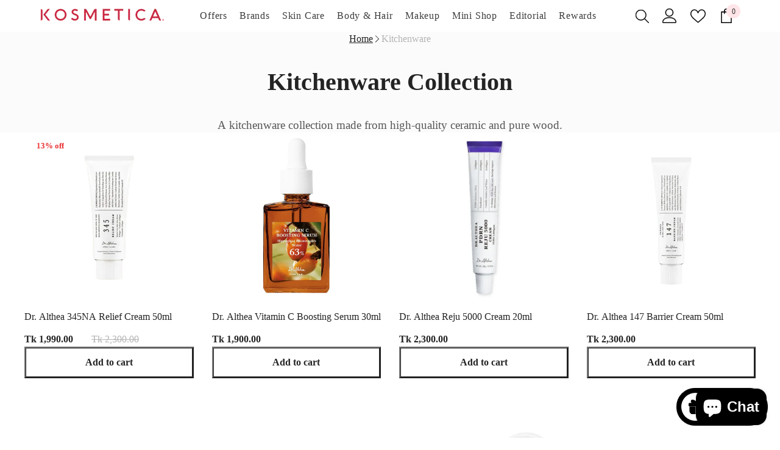

--- FILE ---
content_type: text/html; charset=utf-8
request_url: https://kosmetica.io/collections/dr-althea
body_size: 80173
content:
<!doctype html><html class="no-js" lang="en">
    <head>
 


        <meta charset="utf-8">
        <meta http-equiv="X-UA-Compatible" content="IE=edge">
        <meta name="viewport" content="width=device-width,initial-scale=1">
      <meta name="google-site-verification" content="IRkAJYEZKsPJvJhBo21LBpwfrBjcg1jPCXT_EerC5fA" />
        <meta name="theme-color" content="">
        <link rel="canonical" href="https://kosmetica.io/collections/dr-althea">
        <link rel="canonical" href="https://kosmetica.io/collections/dr-althea" canonical-shop-url="https://kosmetica.io/"><link rel="shortcut icon" href="//kosmetica.io/cdn/shop/files/logo_x320_286f84ba-2c76-4344-aec1-98bb9a4be14b_32x32.png?v=1714580075" type="image/png"><link rel="preconnect" href="https://cdn.shopify.com" crossorigin>
        <title>Dr. Althea  &ndash; Kosmetica</title>

<meta property="og:site_name" content="Kosmetica">
<meta property="og:url" content="https://kosmetica.io/collections/dr-althea">
<meta property="og:title" content="Dr. Althea">
<meta property="og:type" content="product.group">
<meta property="og:description" content="Exclusive Korean Skin Care and Cosmetics Products in Bangladesh"><meta property="og:image" content="http://kosmetica.io/cdn/shop/files/logo.png?v=1707891658">
  <meta property="og:image:secure_url" content="https://kosmetica.io/cdn/shop/files/logo.png?v=1707891658">
  <meta property="og:image:width" content="1200">
  <meta property="og:image:height" content="628"><meta name="twitter:card" content="summary_large_image">
<meta name="twitter:title" content="Dr. Althea">
<meta name="twitter:description" content="Exclusive Korean Skin Care and Cosmetics Products in Bangladesh">

        <script>window.performance && window.performance.mark && window.performance.mark('shopify.content_for_header.start');</script><meta name="google-site-verification" content="9mdGUX-7XGLElsZYqFMO54czVP8HdrkbW74pP_Oh0J4">
<meta id="shopify-digital-wallet" name="shopify-digital-wallet" content="/64029262006/digital_wallets/dialog">
<link rel="alternate" type="application/atom+xml" title="Feed" href="/collections/dr-althea.atom" />
<link rel="next" href="/collections/dr-althea?page=2">
<link rel="alternate" type="application/json+oembed" href="https://kosmetica.io/collections/dr-althea.oembed">
<script async="async" src="/checkouts/internal/preloads.js?locale=en-BD"></script>
<script id="shopify-features" type="application/json">{"accessToken":"2ffcf010e33e15a678a25cf18dffff7f","betas":["rich-media-storefront-analytics"],"domain":"kosmetica.io","predictiveSearch":true,"shopId":64029262006,"locale":"en"}</script>
<script>var Shopify = Shopify || {};
Shopify.shop = "451330-2.myshopify.com";
Shopify.locale = "en";
Shopify.currency = {"active":"BDT","rate":"1.0"};
Shopify.country = "BD";
Shopify.theme = {"name":"Copy of Ella-6.5.3-theme","id":141088686262,"schema_name":"Ella","schema_version":"6.5.3","theme_store_id":null,"role":"main"};
Shopify.theme.handle = "null";
Shopify.theme.style = {"id":null,"handle":null};
Shopify.cdnHost = "kosmetica.io/cdn";
Shopify.routes = Shopify.routes || {};
Shopify.routes.root = "/";</script>
<script type="module">!function(o){(o.Shopify=o.Shopify||{}).modules=!0}(window);</script>
<script>!function(o){function n(){var o=[];function n(){o.push(Array.prototype.slice.apply(arguments))}return n.q=o,n}var t=o.Shopify=o.Shopify||{};t.loadFeatures=n(),t.autoloadFeatures=n()}(window);</script>
<script id="shop-js-analytics" type="application/json">{"pageType":"collection"}</script>
<script defer="defer" async type="module" src="//kosmetica.io/cdn/shopifycloud/shop-js/modules/v2/client.init-shop-cart-sync_BApSsMSl.en.esm.js"></script>
<script defer="defer" async type="module" src="//kosmetica.io/cdn/shopifycloud/shop-js/modules/v2/chunk.common_CBoos6YZ.esm.js"></script>
<script type="module">
  await import("//kosmetica.io/cdn/shopifycloud/shop-js/modules/v2/client.init-shop-cart-sync_BApSsMSl.en.esm.js");
await import("//kosmetica.io/cdn/shopifycloud/shop-js/modules/v2/chunk.common_CBoos6YZ.esm.js");

  window.Shopify.SignInWithShop?.initShopCartSync?.({"fedCMEnabled":true,"windoidEnabled":true});

</script>
<script>(function() {
  var isLoaded = false;
  function asyncLoad() {
    if (isLoaded) return;
    isLoaded = true;
    var urls = ["https:\/\/loox.io\/widget\/k1G29zWOeq\/loox.1740207029113.js?shop=451330-2.myshopify.com","https:\/\/searchanise-ef84.kxcdn.com\/widgets\/shopify\/init.js?a=8U0u8B2h7i\u0026shop=451330-2.myshopify.com"];
    for (var i = 0; i < urls.length; i++) {
      var s = document.createElement('script');
      s.type = 'text/javascript';
      s.async = true;
      s.src = urls[i];
      var x = document.getElementsByTagName('script')[0];
      x.parentNode.insertBefore(s, x);
    }
  };
  if(window.attachEvent) {
    window.attachEvent('onload', asyncLoad);
  } else {
    window.addEventListener('load', asyncLoad, false);
  }
})();</script>
<script id="__st">var __st={"a":64029262006,"offset":21600,"reqid":"d48e1c27-d974-4546-99a8-0464d9d34423-1768872435","pageurl":"kosmetica.io\/collections\/dr-althea","u":"875bf961dcd4","p":"collection","rtyp":"collection","rid":326864339126};</script>
<script>window.ShopifyPaypalV4VisibilityTracking = true;</script>
<script id="captcha-bootstrap">!function(){'use strict';const t='contact',e='account',n='new_comment',o=[[t,t],['blogs',n],['comments',n],[t,'customer']],c=[[e,'customer_login'],[e,'guest_login'],[e,'recover_customer_password'],[e,'create_customer']],r=t=>t.map((([t,e])=>`form[action*='/${t}']:not([data-nocaptcha='true']) input[name='form_type'][value='${e}']`)).join(','),a=t=>()=>t?[...document.querySelectorAll(t)].map((t=>t.form)):[];function s(){const t=[...o],e=r(t);return a(e)}const i='password',u='form_key',d=['recaptcha-v3-token','g-recaptcha-response','h-captcha-response',i],f=()=>{try{return window.sessionStorage}catch{return}},m='__shopify_v',_=t=>t.elements[u];function p(t,e,n=!1){try{const o=window.sessionStorage,c=JSON.parse(o.getItem(e)),{data:r}=function(t){const{data:e,action:n}=t;return t[m]||n?{data:e,action:n}:{data:t,action:n}}(c);for(const[e,n]of Object.entries(r))t.elements[e]&&(t.elements[e].value=n);n&&o.removeItem(e)}catch(o){console.error('form repopulation failed',{error:o})}}const l='form_type',E='cptcha';function T(t){t.dataset[E]=!0}const w=window,h=w.document,L='Shopify',v='ce_forms',y='captcha';let A=!1;((t,e)=>{const n=(g='f06e6c50-85a8-45c8-87d0-21a2b65856fe',I='https://cdn.shopify.com/shopifycloud/storefront-forms-hcaptcha/ce_storefront_forms_captcha_hcaptcha.v1.5.2.iife.js',D={infoText:'Protected by hCaptcha',privacyText:'Privacy',termsText:'Terms'},(t,e,n)=>{const o=w[L][v],c=o.bindForm;if(c)return c(t,g,e,D).then(n);var r;o.q.push([[t,g,e,D],n]),r=I,A||(h.body.append(Object.assign(h.createElement('script'),{id:'captcha-provider',async:!0,src:r})),A=!0)});var g,I,D;w[L]=w[L]||{},w[L][v]=w[L][v]||{},w[L][v].q=[],w[L][y]=w[L][y]||{},w[L][y].protect=function(t,e){n(t,void 0,e),T(t)},Object.freeze(w[L][y]),function(t,e,n,w,h,L){const[v,y,A,g]=function(t,e,n){const i=e?o:[],u=t?c:[],d=[...i,...u],f=r(d),m=r(i),_=r(d.filter((([t,e])=>n.includes(e))));return[a(f),a(m),a(_),s()]}(w,h,L),I=t=>{const e=t.target;return e instanceof HTMLFormElement?e:e&&e.form},D=t=>v().includes(t);t.addEventListener('submit',(t=>{const e=I(t);if(!e)return;const n=D(e)&&!e.dataset.hcaptchaBound&&!e.dataset.recaptchaBound,o=_(e),c=g().includes(e)&&(!o||!o.value);(n||c)&&t.preventDefault(),c&&!n&&(function(t){try{if(!f())return;!function(t){const e=f();if(!e)return;const n=_(t);if(!n)return;const o=n.value;o&&e.removeItem(o)}(t);const e=Array.from(Array(32),(()=>Math.random().toString(36)[2])).join('');!function(t,e){_(t)||t.append(Object.assign(document.createElement('input'),{type:'hidden',name:u})),t.elements[u].value=e}(t,e),function(t,e){const n=f();if(!n)return;const o=[...t.querySelectorAll(`input[type='${i}']`)].map((({name:t})=>t)),c=[...d,...o],r={};for(const[a,s]of new FormData(t).entries())c.includes(a)||(r[a]=s);n.setItem(e,JSON.stringify({[m]:1,action:t.action,data:r}))}(t,e)}catch(e){console.error('failed to persist form',e)}}(e),e.submit())}));const S=(t,e)=>{t&&!t.dataset[E]&&(n(t,e.some((e=>e===t))),T(t))};for(const o of['focusin','change'])t.addEventListener(o,(t=>{const e=I(t);D(e)&&S(e,y())}));const B=e.get('form_key'),M=e.get(l),P=B&&M;t.addEventListener('DOMContentLoaded',(()=>{const t=y();if(P)for(const e of t)e.elements[l].value===M&&p(e,B);[...new Set([...A(),...v().filter((t=>'true'===t.dataset.shopifyCaptcha))])].forEach((e=>S(e,t)))}))}(h,new URLSearchParams(w.location.search),n,t,e,['guest_login'])})(!0,!0)}();</script>
<script integrity="sha256-4kQ18oKyAcykRKYeNunJcIwy7WH5gtpwJnB7kiuLZ1E=" data-source-attribution="shopify.loadfeatures" defer="defer" src="//kosmetica.io/cdn/shopifycloud/storefront/assets/storefront/load_feature-a0a9edcb.js" crossorigin="anonymous"></script>
<script data-source-attribution="shopify.dynamic_checkout.dynamic.init">var Shopify=Shopify||{};Shopify.PaymentButton=Shopify.PaymentButton||{isStorefrontPortableWallets:!0,init:function(){window.Shopify.PaymentButton.init=function(){};var t=document.createElement("script");t.src="https://kosmetica.io/cdn/shopifycloud/portable-wallets/latest/portable-wallets.en.js",t.type="module",document.head.appendChild(t)}};
</script>
<script data-source-attribution="shopify.dynamic_checkout.buyer_consent">
  function portableWalletsHideBuyerConsent(e){var t=document.getElementById("shopify-buyer-consent"),n=document.getElementById("shopify-subscription-policy-button");t&&n&&(t.classList.add("hidden"),t.setAttribute("aria-hidden","true"),n.removeEventListener("click",e))}function portableWalletsShowBuyerConsent(e){var t=document.getElementById("shopify-buyer-consent"),n=document.getElementById("shopify-subscription-policy-button");t&&n&&(t.classList.remove("hidden"),t.removeAttribute("aria-hidden"),n.addEventListener("click",e))}window.Shopify?.PaymentButton&&(window.Shopify.PaymentButton.hideBuyerConsent=portableWalletsHideBuyerConsent,window.Shopify.PaymentButton.showBuyerConsent=portableWalletsShowBuyerConsent);
</script>
<script data-source-attribution="shopify.dynamic_checkout.cart.bootstrap">document.addEventListener("DOMContentLoaded",(function(){function t(){return document.querySelector("shopify-accelerated-checkout-cart, shopify-accelerated-checkout")}if(t())Shopify.PaymentButton.init();else{new MutationObserver((function(e,n){t()&&(Shopify.PaymentButton.init(),n.disconnect())})).observe(document.body,{childList:!0,subtree:!0})}}));
</script>
<script id="sections-script" data-sections="header-navigation-plain,header-mobile" defer="defer" src="//kosmetica.io/cdn/shop/t/11/compiled_assets/scripts.js?v=11352"></script>
<script>window.performance && window.performance.mark && window.performance.mark('shopify.content_for_header.end');</script>
        <style>@import url('https://fonts.googleapis.com/css?family=:300,300i,400,400i,500,500i,600,600i,700,700i,800,800i&display=swap');
                @import url('https://fonts.googleapis.com/css?family=Jost:300,300i,400,400i,500,500i,600,600i,700,700i,800,800i&display=swap');
                    :root {
        --font-family-1: ;
        --font-family-2: Jost;

        /* Settings Body */--font-body-family: ;--font-body-size: 12px;--font-body-weight: 400;--body-line-height: 22px;--body-letter-spacing: .02em;

        /* Settings Heading */--font-heading-family: Jost;--font-heading-size: 16px;--font-heading-weight: 700;--font-heading-style: normal;--heading-line-height: 20px;--heading-letter-spacing: .05em;--heading-text-transform: uppercase;--heading-border-height: 2px;

        /* Menu Lv1 */--font-menu-lv1-family: ;--font-menu-lv1-size: 16px;--font-menu-lv1-weight: 400;--menu-lv1-line-height: 22px;--menu-lv1-letter-spacing: .05em;--menu-lv1-text-transform: capitalize;

        /* Menu Lv2 */--font-menu-lv2-family: ;--font-menu-lv2-size: 15px;--font-menu-lv2-weight: 400;--menu-lv2-line-height: 22px;--menu-lv2-letter-spacing: .02em;--menu-lv2-text-transform: capitalize;

        /* Menu Lv3 */--font-menu-lv3-family: ;--font-menu-lv3-size: 15px;--font-menu-lv3-weight: 400;--menu-lv3-line-height: 22px;--menu-lv3-letter-spacing: .02em;--menu-lv3-text-transform: capitalize;

        /* Mega Menu Lv2 */--font-mega-menu-lv2-family: ;--font-mega-menu-lv2-size: 15px;--font-mega-menu-lv2-weight: 600;--font-mega-menu-lv2-style: normal;--mega-menu-lv2-line-height: 22px;--mega-menu-lv2-letter-spacing: .02em;--mega-menu-lv2-text-transform: uppercase;

        /* Mega Menu Lv3 */--font-mega-menu-lv3-family: ;--font-mega-menu-lv3-size: 15px;--font-mega-menu-lv3-weight: 400;--mega-menu-lv3-line-height: 22px;--mega-menu-lv3-letter-spacing: .02em;--mega-menu-lv3-text-transform: capitalize;

        /* Product Card Title */--product-title-font: Jost;--product-title-font-size : 16px;--product-title-font-weight : 500;--product-title-line-height: 22px;--product-title-letter-spacing: .02em;--product-title-line-text : 2;--product-title-text-transform : capitalize;--product-title-margin-bottom: 10px;

        /* Product Card Vendor */--product-vendor-font: ;--product-vendor-font-size : 12px;--product-vendor-font-weight : 400;--product-vendor-font-style : normal;--product-vendor-line-height: 22px;--product-vendor-letter-spacing: .02em;--product-vendor-text-transform : uppercase;--product-vendor-margin-bottom: 0px;--product-vendor-margin-top: 0px;

        /* Product Card Price */--product-price-font: ;--product-price-font-size : 14px;--product-price-font-weight : 600;--product-price-line-height: 22px;--product-price-letter-spacing: .02em;--product-price-margin-top: 0px;--product-price-margin-bottom: 13px;

        /* Product Card Badge */--badge-font: ;--badge-font-size : 12px;--badge-font-weight : 400;--badge-text-transform : capitalize;--badge-letter-spacing: .02em;--badge-line-height: 20px;--badge-border-radius: 0px;--badge-padding-top: 0px;--badge-padding-bottom: 0px;--badge-padding-left-right: 8px;--badge-postion-top: 0px;--badge-postion-left-right: 0px;

        /* Product Quickview */
        --product-quickview-font-size : 12px; --product-quickview-line-height: 23px; --product-quickview-border-radius: 1px; --product-quickview-padding-top: 0px; --product-quickview-padding-bottom: 0px; --product-quickview-padding-left-right: 7px; --product-quickview-sold-out-product: #e95144;--product-quickview-box-shadow: none;/* Blog Card Tile */--blog-title-font: Jost;--blog-title-font-size : 18px; --blog-title-font-weight : 700; --blog-title-line-height: 29px; --blog-title-letter-spacing: .09em; --blog-title-text-transform : uppercase;

        /* Blog Card Info (Date, Author) */--blog-info-font: ;--blog-info-font-size : 14px; --blog-info-font-weight : 400; --blog-info-line-height: 20px; --blog-info-letter-spacing: .02em; --blog-info-text-transform : uppercase;

        /* Button 1 */--btn-1-font-family: ;--btn-1-font-size: 14px; --btn-1-font-weight: 700; --btn-1-text-transform: uppercase; --btn-1-line-height: 22px; --btn-1-letter-spacing: .05em; --btn-1-text-align: center; --btn-1-border-radius: 0px; --btn-1-border-width: 1px; --btn-1-border-style: solid; --btn-1-padding-top: 10px; --btn-1-padding-bottom: 10px; --btn-1-horizontal-length: 0px; --btn-1-vertical-length: 0px; --btn-1-blur-radius: 0px; --btn-1-spread: 0px;
        --btn-1-all-bg-opacity-hover: rgba(0, 0, 0, 0.5);--btn-1-inset: ;/* Button 2 */--btn-2-font-family: Jost;--btn-2-font-size: 18px; --btn-2-font-weight: 700; --btn-2-text-transform: uppercase; --btn-2-line-height: 23px; --btn-2-letter-spacing: .05em; --btn-2-text-align: right; --btn-2-border-radius: 6px; --btn-2-border-width: 1px; --btn-2-border-style: solid; --btn-2-padding-top: 20px; --btn-2-padding-bottom: 20px; --btn-2-horizontal-length: 4px; --btn-2-vertical-length: 4px; --btn-2-blur-radius: 7px; --btn-2-spread: 0px;
        --btn-2-all-bg-opacity: rgba(25, 145, 226, 0.5);--btn-2-all-bg-opacity-hover: rgba(0, 0, 0, 0.5);--btn-2-inset: ;/* Button 3 */--btn-3-font-family: ;--btn-3-font-size: 14px; --btn-3-font-weight: 700; --btn-3-text-transform: uppercase; --btn-3-line-height: 22px; --btn-3-letter-spacing: .05em; --btn-3-text-align: center; --btn-3-border-radius: 0px; --btn-3-border-width: 1px; --btn-3-border-style: solid; --btn-3-padding-top: 10px; --btn-3-padding-bottom: 10px; --btn-3-horizontal-length: 0px; --btn-3-vertical-length: 0px; --btn-3-blur-radius: 0px; --btn-3-spread: 0px;
        --btn-3-all-bg-opacity: rgba(0, 0, 0, 0.1);--btn-3-all-bg-opacity-hover: rgba(0, 0, 0, 0.1);--btn-3-inset: ;/* Footer Heading */--footer-heading-font-family: ;--footer-heading-font-size : 15px; --footer-heading-font-weight : 600; --footer-heading-line-height : 22px; --footer-heading-letter-spacing : .05em; --footer-heading-text-transform : uppercase;

        /* Footer Link */--footer-link-font-family: ;--footer-link-font-size : 12px; --footer-link-font-weight : ; --footer-link-line-height : 28px; --footer-link-letter-spacing : .02em; --footer-link-text-transform : capitalize;

        /* Page Title */--font-page-title-family: ;--font-page-title-size: 20px; --font-page-title-weight: 700; --font-page-title-style: normal; --page-title-line-height: 20px; --page-title-letter-spacing: .05em; --page-title-text-transform: uppercase;

        /* Font Product Tab Title */
        --font-tab-type-1: ; --font-tab-type-2: Jost;

        /* Text Size */
        --text-size-font-size : 10px; --text-size-font-weight : 400; --text-size-line-height : 22px; --text-size-letter-spacing : 0; --text-size-text-transform : uppercase; --text-size-color : #787878;

        /* Font Weight */
        --font-weight-normal: 400; --font-weight-medium: 500; --font-weight-semibold: 600; --font-weight-bold: 700; --font-weight-bolder: 800; --font-weight-black: 900;

        /* Radio Button */
        --form-label-checkbox-before-bg: #fff; --form-label-checkbox-before-border: #cecece; --form-label-checkbox-before-bg-checked: #000;

        /* Conatiner */
        --body-custom-width-container: 1600px;

        /* Layout Boxed */
        --color-background-layout-boxed: #f8f8f8;/* Arrow */
        --position-horizontal-slick-arrow: 0;

        /* General Color*/
        --color-text: #232323; --color-text2: #969696; --color-global: #232323; --color-white: #FFFFFF; --color-grey: #868686; --color-black: #202020; --color-base-text-rgb: 35, 35, 35; --color-base-text2-rgb: 150, 150, 150; --color-background: #ffffff; --color-background-rgb: 255, 255, 255; --color-background-overylay: rgba(255, 255, 255, 0.9); --color-base-accent-text: ; --color-base-accent-1: ; --color-base-accent-2: ; --color-link: #232323; --color-link-hover: #232323; --color-error: #D93333; --color-error-bg: #FCEEEE; --color-success: #5A5A5A; --color-success-bg: #DFF0D8; --color-info: #202020; --color-info-bg: #FFF2DD; --color-link-underline: rgba(35, 35, 35, 0.5); --color-breadcrumb: #999999; --colors-breadcrumb-hover: #232323;--colors-breadcrumb-active: #999999; --border-global: #e6e6e6; --bg-global: #fafafa; --bg-planceholder: #fafafa; --color-warning: #fff; --bg-warning: #e0b252; --color-background-10 : #e9e9e9; --color-background-20 : #d3d3d3; --color-background-30 : #bdbdbd; --color-background-50 : #919191; --color-background-global : #919191;

        /* Arrow Color */
        --arrow-color: #323232; --arrow-background-color: #fff; --arrow-border-color: #ccc;--arrow-color-hover: #323232;--arrow-background-color-hover: #f8f8f8;--arrow-border-color-hover: #f8f8f8;--arrow-width: 35px;--arrow-height: 35px;--arrow-size: px;--arrow-size-icon: 17px;--arrow-border-radius: 50%;--arrow-border-width: 1px;--arrow-width-half: -17px;

        /* Pagination Color */
        --pagination-item-color: #3c3c3c; --pagination-item-color-active: #3c3c3c; --pagination-item-bg-color: #fff;--pagination-item-bg-color-active: #fff;--pagination-item-border-color: #fff;--pagination-item-border-color-active: #ffffff;--pagination-arrow-color: #3c3c3c;--pagination-arrow-color-active: #3c3c3c;--pagination-arrow-bg-color: #fff;--pagination-arrow-bg-color-active: #fff;--pagination-arrow-border-color: #fff;--pagination-arrow-border-color-active: #fff;

        /* Dots Color */
        --dots-color: transparent;--dots-border-color: #323232;--dots-color-active: #323232;--dots-border-color-active: #323232;--dots-style2-background-opacity: #00000050;--dots-width: 12px;--dots-height: 12px;

        /* Button Color */
        --btn-1-color: #FFFFFF;--btn-1-bg: #232323;--btn-1-border: #232323;--btn-1-color-hover: #232323;--btn-1-bg-hover: #ffffff;--btn-1-border-hover: #232323;
        --btn-2-color: #232323;--btn-2-bg: #FFFFFF;--btn-2-border: #727272;--btn-2-color-hover: #FFFFFF;--btn-2-bg-hover: #232323;--btn-2-border-hover: #232323;
        --btn-3-color: #FFFFFF;--btn-3-bg: #e9514b;--btn-3-border: #e9514b;--btn-3-color-hover: #ffffff;--btn-3-bg-hover: #e9514b;--btn-3-border-hover: #e9514b;
        --anchor-transition: all ease .3s;--bg-white: #ffffff;--bg-black: #000000;--bg-grey: #808080;--icon: var(--color-text);--text-cart: #3c3c3c;--duration-short: 100ms;--duration-default: 350ms;--duration-long: 500ms;--form-input-bg: #ffffff;--form-input-border: #c7c7c7;--form-input-color: #232323;--form-input-placeholder: #868686;--form-label: #232323;

        --new-badge-color: #232323;--new-badge-bg: #FFFFFF;--sale-badge-color: #ffffff;--sale-badge-bg: #e95144;--sold-out-badge-color: #ffffff;--sold-out-badge-bg: #c1c1c1;--custom-badge-color: #ffffff;--custom-badge-bg: #ffbb49;--bundle-badge-color: #ffffff;--bundle-badge-bg: #232323;
        
        --product-title-color : #232323;--product-title-color-hover : #232323;--product-vendor-color : #969696;--product-price-color : #232323;--product-sale-price-color : #e95144;--product-compare-price-color : #969696;--product-review-full-color : #000000;--product-review-empty-color : #A4A4A4;

        --product-swatch-border : #cbcbcb;--product-swatch-border-active : #232323;--product-swatch-width : 40px;--product-swatch-height : 40px;--product-swatch-border-radius : 0px;--product-swatch-color-width : 40px;--product-swatch-color-height : 40px;--product-swatch-color-border-radius : 20px;

        --product-wishlist-color : #000000;--product-wishlist-bg : #ffffff;--product-wishlist-border : transparent;--product-wishlist-color-added : #ffffff;--product-wishlist-bg-added : #000000;--product-wishlist-border-added : transparent;--product-compare-color : #000000;--product-compare-bg : #FFFFFF;--product-compare-color-added : #D12442; --product-compare-bg-added : #FFFFFF; --product-hot-stock-text-color : #d62828; --product-quick-view-color : #000000; --product-cart-image-fit : cover; --product-title-variant-font-size: 16px;--product-quick-view-bg : #FFFFFF;--product-quick-view-bg-above-button: rgba(255, 255, 255, 0.7);--product-quick-view-color-hover : #FFFFFF;--product-quick-view-bg-hover : #000000;--product-action-color : #232323;--product-action-bg : #ffffff;--product-action-border : #000000;--product-action-color-hover : #FFFFFF;--product-action-bg-hover : #232323;--product-action-border-hover : #232323;

        /* Multilevel Category Filter */
        --color-label-multiLevel-categories: #232323;--bg-label-multiLevel-categories: #fff;--color-button-multiLevel-categories: #fff;--bg-button-multiLevel-categories: #ff8b21;--border-button-multiLevel-categories: transparent;--hover-color-button-multiLevel-categories: #fff;--hover-bg-button-multiLevel-categories: #ff8b21;--cart-item-bg : #ffffff;--cart-item-border : #e8e8e8;--cart-item-border-width : 1px;--cart-item-border-style : solid;--w-product-swatch-custom: 30px;--h-product-swatch-custom: 30px;--w-product-swatch-custom-mb: 20px;--h-product-swatch-custom-mb: 20px;--font-size-product-swatch-more: 12px;--swatch-border : #cbcbcb;--swatch-border-active : #232323;

        --variant-size: #232323;--variant-size-border: #e7e7e7;--variant-size-bg: #ffffff;--variant-size-hover: #ffffff;--variant-size-border-hover: #232323;--variant-size-bg-hover: #232323;--variant-bg : #ffffff; --variant-color : #232323; --variant-bg-active : #ffffff; --variant-color-active : #232323;

        --fontsize-text-social: 12px;
        --page-content-distance: 64px;--sidebar-content-distance: 40px;--button-transition-ease: cubic-bezier(.25,.46,.45,.94);

        /* Loading Spinner Color */
        --spinner-top-color: #fc0; --spinner-right-color: #4dd4c6; --spinner-bottom-color: #f00; --spinner-left-color: #f6f6f6;

        /* Product Card Marquee */
        --product-marquee-background-color: ;--product-marquee-text-color: #FFFFFF;--product-marquee-text-size: 14px;--product-marquee-text-mobile-size: 14px;--product-marquee-text-weight: 400;--product-marquee-text-transform: none;--product-marquee-text-style: italic;--product-marquee-speed: ; --product-marquee-line-height: calc(var(--product-marquee-text-mobile-size) * 1.5);
    }
</style>
        <link href="//kosmetica.io/cdn/shop/t/11/assets/base.css?v=114953164473182451661744174177" rel="stylesheet" type="text/css" media="all" />
<link href="//kosmetica.io/cdn/shop/t/11/assets/animated.css?v=85100867744973969481739350661" rel="stylesheet" type="text/css" media="all" />
<link href="//kosmetica.io/cdn/shop/t/11/assets/component-card.css?v=165988649090035490751739350678" rel="stylesheet" type="text/css" media="all" />
<link href="//kosmetica.io/cdn/shop/t/11/assets/component-loading-overlay.css?v=98393919969379515581739350699" rel="stylesheet" type="text/css" media="all" />
<link href="//kosmetica.io/cdn/shop/t/11/assets/component-loading-banner.css?v=43539461848081260661739350699" rel="stylesheet" type="text/css" media="all" />
<link href="//kosmetica.io/cdn/shop/t/11/assets/component-quick-cart.css?v=111677929301119732291739350716" rel="stylesheet" type="text/css" media="all" />
<link rel="stylesheet" href="//kosmetica.io/cdn/shop/t/11/assets/vendor.css?v=164616260963476715651739350774" media="print" onload="this.media='all'">
<noscript><link href="//kosmetica.io/cdn/shop/t/11/assets/vendor.css?v=164616260963476715651739350774" rel="stylesheet" type="text/css" media="all" /></noscript>



<link href="//kosmetica.io/cdn/shop/t/11/assets/component-predictive-search.css?v=104537003445991516671739350708" rel="stylesheet" type="text/css" media="all" />
<link rel="stylesheet" href="//kosmetica.io/cdn/shop/t/11/assets/component-product-form.css?v=140087122189431595481739350711" media="print" onload="this.media='all'">
	<link rel="stylesheet" href="//kosmetica.io/cdn/shop/t/11/assets/component-review.css?v=100129706126506303331739350719" media="print" onload="this.media='all'">
	<link rel="stylesheet" href="//kosmetica.io/cdn/shop/t/11/assets/component-price.css?v=139205013722916111901739350709" media="print" onload="this.media='all'">
	<link rel="stylesheet" href="//kosmetica.io/cdn/shop/t/11/assets/component-badge.css?v=20633729062276667811739350670" media="print" onload="this.media='all'">
	<link rel="stylesheet" href="//kosmetica.io/cdn/shop/t/11/assets/component-rte.css?v=74468535300400368301739350720" media="print" onload="this.media='all'">
	<link rel="stylesheet" href="//kosmetica.io/cdn/shop/t/11/assets/component-share.css?v=38383599121620234941739350722" media="print" onload="this.media='all'"><link rel="stylesheet" href="//kosmetica.io/cdn/shop/t/11/assets/component-newsletter.css?v=111617043413587308161739350705" media="print" onload="this.media='all'">
<link rel="stylesheet" href="//kosmetica.io/cdn/shop/t/11/assets/component-slider.css?v=37888473738646685221739350724" media="print" onload="this.media='all'">
<link rel="stylesheet" href="//kosmetica.io/cdn/shop/t/11/assets/component-list-social.css?v=102044711114163579551739350698" media="print" onload="this.media='all'"><noscript><link href="//kosmetica.io/cdn/shop/t/11/assets/component-product-form.css?v=140087122189431595481739350711" rel="stylesheet" type="text/css" media="all" /></noscript>
	<noscript><link href="//kosmetica.io/cdn/shop/t/11/assets/component-review.css?v=100129706126506303331739350719" rel="stylesheet" type="text/css" media="all" /></noscript>
	<noscript><link href="//kosmetica.io/cdn/shop/t/11/assets/component-price.css?v=139205013722916111901739350709" rel="stylesheet" type="text/css" media="all" /></noscript>
	<noscript><link href="//kosmetica.io/cdn/shop/t/11/assets/component-badge.css?v=20633729062276667811739350670" rel="stylesheet" type="text/css" media="all" /></noscript>
	<noscript><link href="//kosmetica.io/cdn/shop/t/11/assets/component-rte.css?v=74468535300400368301739350720" rel="stylesheet" type="text/css" media="all" /></noscript>
	<noscript><link href="//kosmetica.io/cdn/shop/t/11/assets/component-share.css?v=38383599121620234941739350722" rel="stylesheet" type="text/css" media="all" /></noscript><noscript><link href="//kosmetica.io/cdn/shop/t/11/assets/component-newsletter.css?v=111617043413587308161739350705" rel="stylesheet" type="text/css" media="all" /></noscript>
<noscript><link href="//kosmetica.io/cdn/shop/t/11/assets/component-slider.css?v=37888473738646685221739350724" rel="stylesheet" type="text/css" media="all" /></noscript>
<noscript><link href="//kosmetica.io/cdn/shop/t/11/assets/component-list-social.css?v=102044711114163579551739350698" rel="stylesheet" type="text/css" media="all" /></noscript>

<style type="text/css">
	.nav-title-mobile {display: none;}.list-menu--disclosure{display: none;position: absolute;min-width: 100%;width: 22rem;background-color: var(--bg-white);box-shadow: 0 1px 4px 0 rgb(0 0 0 / 15%);padding: 5px 0 5px 20px;opacity: 0;visibility: visible;pointer-events: none;transition: opacity var(--duration-default) ease, transform var(--duration-default) ease;}.list-menu--disclosure-2{margin-left: calc(100% - 15px);z-index: 2;top: -5px;}.list-menu--disclosure:focus {outline: none;}.list-menu--disclosure.localization-selector {max-height: 18rem;overflow: auto;width: 10rem;padding: 0.5rem;}.js menu-drawer > details > summary::before, .js menu-drawer > details[open]:not(.menu-opening) > summary::before {content: '';position: absolute;cursor: default;width: 100%;height: calc(100vh - 100%);height: calc(var(--viewport-height, 100vh) - (var(--header-bottom-position, 100%)));top: 100%;left: 0;background: var(--color-foreground-50);opacity: 0;visibility: hidden;z-index: 2;transition: opacity var(--duration-default) ease,visibility var(--duration-default) ease;}menu-drawer > details[open] > summary::before {visibility: visible;opacity: 1;}.menu-drawer {position: absolute;transform: translateX(-100%);visibility: hidden;z-index: 3;left: 0;top: 100%;width: 100%;max-width: calc(100vw - 4rem);padding: 0;border: 0.1rem solid var(--color-background-10);border-left: 0;border-bottom: 0;background-color: var(--bg-white);overflow-x: hidden;}.js .menu-drawer {height: calc(100vh - 100%);height: calc(var(--viewport-height, 100vh) - (var(--header-bottom-position, 100%)));}.js details[open] > .menu-drawer, .js details[open] > .menu-drawer__submenu {transition: transform var(--duration-default) ease, visibility var(--duration-default) ease;}.no-js details[open] > .menu-drawer, .js details[open].menu-opening > .menu-drawer, details[open].menu-opening > .menu-drawer__submenu {transform: translateX(0);visibility: visible;}@media screen and (min-width: 750px) {.menu-drawer {width: 40rem;}.no-js .menu-drawer {height: auto;}}.menu-drawer__inner-container {position: relative;height: 100%;}.menu-drawer__navigation-container {display: grid;grid-template-rows: 1fr auto;align-content: space-between;overflow-y: auto;height: 100%;}.menu-drawer__navigation {padding: 0 0 5.6rem 0;}.menu-drawer__inner-submenu {height: 100%;overflow-x: hidden;overflow-y: auto;}.no-js .menu-drawer__navigation {padding: 0;}.js .menu-drawer__menu li {width: 100%;border-bottom: 1px solid #e6e6e6;overflow: hidden;}.menu-drawer__menu-item{line-height: var(--body-line-height);letter-spacing: var(--body-letter-spacing);padding: 10px 20px 10px 15px;cursor: pointer;display: flex;align-items: center;justify-content: space-between;}.menu-drawer__menu-item .label{display: inline-block;vertical-align: middle;font-size: calc(var(--font-body-size) - 4px);font-weight: var(--font-weight-normal);letter-spacing: var(--body-letter-spacing);height: 20px;line-height: 20px;margin: 0 0 0 10px;padding: 0 5px;text-transform: uppercase;text-align: center;position: relative;}.menu-drawer__menu-item .label:before{content: "";position: absolute;border: 5px solid transparent;top: 50%;left: -9px;transform: translateY(-50%);}.menu-drawer__menu-item > .icon{width: 24px;height: 24px;margin: 0 10px 0 0;}.menu-drawer__menu-item > .symbol {position: absolute;right: 20px;top: 50%;transform: translateY(-50%);display: flex;align-items: center;justify-content: center;font-size: 0;pointer-events: none;}.menu-drawer__menu-item > .symbol .icon{width: 14px;height: 14px;opacity: .6;}.menu-mobile-icon .menu-drawer__menu-item{justify-content: flex-start;}.no-js .menu-drawer .menu-drawer__menu-item > .symbol {display: none;}.js .menu-drawer__submenu {position: absolute;top: 0;width: 100%;bottom: 0;left: 0;background-color: var(--bg-white);z-index: 1;transform: translateX(100%);visibility: hidden;}.js .menu-drawer__submenu .menu-drawer__submenu {overflow-y: auto;}.menu-drawer__close-button {display: block;width: 100%;padding: 10px 15px;background-color: transparent;border: none;background: #f6f8f9;position: relative;}.menu-drawer__close-button .symbol{position: absolute;top: auto;left: 20px;width: auto;height: 22px;z-index: 10;display: flex;align-items: center;justify-content: center;font-size: 0;pointer-events: none;}.menu-drawer__close-button .icon {display: inline-block;vertical-align: middle;width: 18px;height: 18px;transform: rotate(180deg);}.menu-drawer__close-button .text{max-width: calc(100% - 50px);white-space: nowrap;overflow: hidden;text-overflow: ellipsis;display: inline-block;vertical-align: top;width: 100%;margin: 0 auto;}.no-js .menu-drawer__close-button {display: none;}.menu-drawer__utility-links {padding: 2rem;}.menu-drawer__account {display: inline-flex;align-items: center;text-decoration: none;padding: 1.2rem;margin-left: -1.2rem;font-size: 1.4rem;}.menu-drawer__account .icon-account {height: 2rem;width: 2rem;margin-right: 1rem;}.menu-drawer .list-social {justify-content: flex-start;margin-left: -1.25rem;margin-top: 2rem;}.menu-drawer .list-social:empty {display: none;}.menu-drawer .list-social__link {padding: 1.3rem 1.25rem;}

	/* Style General */
	.d-block{display: block}.d-inline-block{display: inline-block}.d-flex{display: flex}.d-none {display: none}.d-grid{display: grid}.ver-alg-mid {vertical-align: middle}.ver-alg-top{vertical-align: top}
	.flex-jc-start{justify-content:flex-start}.flex-jc-end{justify-content:flex-end}.flex-jc-center{justify-content:center}.flex-jc-between{justify-content:space-between}.flex-jc-stretch{justify-content:stretch}.flex-align-start{align-items: flex-start}.flex-align-center{align-items: center}.flex-align-end{align-items: flex-end}.flex-align-stretch{align-items:stretch}.flex-wrap{flex-wrap: wrap}.flex-nowrap{flex-wrap: nowrap}.fd-row{flex-direction:row}.fd-row-reverse{flex-direction:row-reverse}.fd-column{flex-direction:column}.fd-column-reverse{flex-direction:column-reverse}.fg-0{flex-grow:0}.fs-0{flex-shrink:0}.gap-15{gap:15px}.gap-30{gap:30px}.gap-col-30{column-gap:30px}
	.p-relative{position:relative}.p-absolute{position:absolute}.p-static{position:static}.p-fixed{position:fixed;}
	.zi-1{z-index:1}.zi-2{z-index:2}.zi-3{z-index:3}.zi-5{z-index:5}.zi-6{z-index:6}.zi-7{z-index:7}.zi-9{z-index:9}.zi-10{z-index:10}.zi-99{z-index:99} .zi-100{z-index:100} .zi-101{z-index:101}
	.top-0{top:0}.top-100{top:100%}.top-auto{top:auto}.left-0{left:0}.left-auto{left:auto}.right-0{right:0}.right-auto{right:auto}.bottom-0{bottom:0}
	.middle-y{top:50%;transform:translateY(-50%)}.middle-x{left:50%;transform:translateX(-50%)}
	.opacity-0{opacity:0}.opacity-1{opacity:1}
	.o-hidden{overflow:hidden}.o-visible{overflow:visible}.o-unset{overflow:unset}.o-x-hidden{overflow-x:hidden}.o-y-auto{overflow-y:auto;}
	.pt-0{padding-top:0}.pt-2{padding-top:2px}.pt-5{padding-top:5px}.pt-10{padding-top:10px}.pt-10-imp{padding-top:10px !important}.pt-12{padding-top:12px}.pt-16{padding-top:16px}.pt-20{padding-top:20px}.pt-24{padding-top:24px}.pt-30{padding-top:30px}.pt-32{padding-top:32px}.pt-36{padding-top:36px}.pt-48{padding-top:48px}.pb-0{padding-bottom:0}.pb-5{padding-bottom:5px}.pb-10{padding-bottom:10px}.pb-10-imp{padding-bottom:10px !important}.pb-12{padding-bottom:12px}.pb-15{padding-bottom:15px}.pb-16{padding-bottom:16px}.pb-18{padding-bottom:18px}.pb-20{padding-bottom:20px}.pb-24{padding-bottom:24px}.pb-32{padding-bottom:32px}.pb-40{padding-bottom:40px}.pb-48{padding-bottom:48px}.pb-50{padding-bottom:50px}.pb-80{padding-bottom:80px}.pb-84{padding-bottom:84px}.pr-0{padding-right:0}.pr-5{padding-right: 5px}.pr-10{padding-right:10px}.pr-20{padding-right:20px}.pr-24{padding-right:24px}.pr-30{padding-right:30px}.pr-36{padding-right:36px}.pr-80{padding-right:80px}.pl-0{padding-left:0}.pl-12{padding-left:12px}.pl-20{padding-left:20px}.pl-24{padding-left:24px}.pl-36{padding-left:36px}.pl-48{padding-left:48px}.pl-52{padding-left:52px}.pl-80{padding-left:80px}.p-zero{padding:0}
	.m-lr-auto{margin:0 auto}.m-zero{margin:0}.ml-auto{margin-left:auto}.ml-0{margin-left:0}.ml-5{margin-left:5px}.ml-15{margin-left:15px}.ml-20{margin-left:20px}.ml-30{margin-left:30px}.mr-auto{margin-right:auto}.mr-0{margin-right:0}.mr-5{margin-right:5px}.mr-10{margin-right:10px}.mr-20{margin-right:20px}.mr-30{margin-right:30px}.mt-0{margin-top: 0}.mt-10{margin-top: 10px}.mt-15{margin-top: 15px}.mt-20{margin-top: 20px}.mt-25{margin-top: 25px}.mt-30{margin-top: 30px}.mt-40{margin-top: 40px}.mt-45{margin-top: 45px}.mb-0{margin-bottom: 0}.mb-5{margin-bottom: 5px}.mb-10{margin-bottom: 10px}.mb-15{margin-bottom: 15px}.mb-18{margin-bottom: 18px}.mb-20{margin-bottom: 20px}.mb-30{margin-bottom: 30px}
	.h-0{height:0}.h-100{height:100%}.h-100v{height:100vh}.h-auto{height:auto}.mah-100{max-height:100%}.mih-15{min-height: 15px}.mih-none{min-height: unset}.lih-15{line-height: 15px}
	.w-50pc{width:50%}.w-100{width:100%}.w-100v{width:100vw}.maw-100{max-width:100%}.maw-300{max-width:300px}.maw-480{max-width: 480px}.maw-780{max-width: 780px}.w-auto{width:auto}.minw-auto{min-width: auto}.min-w-100{min-width: 100px}
	.float-l{float:left}.float-r{float:right}
	.b-zero{border:none}.br-50p{border-radius:50%}.br-zero{border-radius:0}.br-2{border-radius:2px}.bg-none{background: none}
	.stroke-w-0{stroke-width: 0px}.stroke-w-1h{stroke-width: 0.5px}.stroke-w-1{stroke-width: 1px}.stroke-w-3{stroke-width: 3px}.stroke-w-5{stroke-width: 5px}.stroke-w-7 {stroke-width: 7px}.stroke-w-10 {stroke-width: 10px}.stroke-w-12 {stroke-width: 12px}.stroke-w-15 {stroke-width: 15px}.stroke-w-20 {stroke-width: 20px}.stroke-w-25 {stroke-width: 25px}.stroke-w-30{stroke-width: 30px}.stroke-w-32 {stroke-width: 32px}.stroke-w-40 {stroke-width: 40px}
	.w-21{width: 21px}.w-23{width: 23px}.w-24{width: 24px}.h-22{height: 22px}.h-23{height: 23px}.h-24{height: 24px}.w-h-16{width: 16px;height: 16px}.w-h-17{width: 17px;height: 17px}.w-h-18 {width: 18px;height: 18px}.w-h-19{width: 19px;height: 19px}.w-h-20 {width: 20px;height: 20px}.w-h-21{width: 21px;height: 21px}.w-h-22 {width: 22px;height: 22px}.w-h-23{width: 23px;height: 23px}.w-h-24 {width: 24px;height: 24px}.w-h-25 {width: 25px;height: 25px}.w-h-26 {width: 26px;height: 26px}.w-h-27 {width: 27px;height: 27px}.w-h-28 {width: 28px;height: 28px}.w-h-29 {width: 29px;height: 29px}.w-h-30 {width: 30px;height: 30px}.w-h-31 {width: 31px;height: 31px}.w-h-32 {width: 32px;height: 32px}.w-h-33 {width: 33px;height: 33px}.w-h-34 {width: 34px;height: 34px}.w-h-35 {width: 35px;height: 35px}.w-h-36 {width: 36px;height: 36px}.w-h-37 {width: 37px;height: 37px}
	.txt-d-none{text-decoration:none}.txt-d-underline{text-decoration:underline}.txt-u-o-1{text-underline-offset: 1px}.txt-u-o-2{text-underline-offset: 2px}.txt-u-o-3{text-underline-offset: 3px}.txt-u-o-4{text-underline-offset: 4px}.txt-u-o-5{text-underline-offset: 5px}.txt-u-o-6{text-underline-offset: 6px}.txt-u-o-8{text-underline-offset: 8px}.txt-u-o-12{text-underline-offset: 12px}.txt-t-up{text-transform:uppercase}.txt-t-cap{text-transform:capitalize}
	.ft-0{font-size: 0}.ft-16{font-size: 16px}.ls-0{letter-spacing: 0}.ls-02{letter-spacing: 0.2em}.ls-05{letter-spacing: 0.5em}.ft-i{font-style: italic}
	.button-effect svg{transition: 0.3s}.button-effect:hover svg{transform: rotate(180deg)}
	.icon-effect:hover svg {transform: scale(1.15)}.icon-effect:hover .icon-search-1 {transform: rotate(-90deg) scale(1.15)}
	.link-effect > span:after {content: "";position: absolute;bottom: -2px;left: 0;height: 1px;width: 100%;transform: scaleX(0);transition: transform var(--duration-default) ease-out;transform-origin: right}
	.link-effect > span:hover:after{transform: scaleX(1);transform-origin: left}
	@media (min-width: 1025px){
		.pl-lg-80{padding-left:80px}.pr-lg-80{padding-right:80px}
	}
</style>
        <script src="//kosmetica.io/cdn/shop/t/11/assets/vendor.js?v=37601539231953232631739350775" type="text/javascript"></script>
<script src="//kosmetica.io/cdn/shop/t/11/assets/global.js?v=167921935047317834041739350738" type="text/javascript"></script>
<script src="//kosmetica.io/cdn/shop/t/11/assets/lazysizes.min.js?v=122719776364282065531739350758" type="text/javascript"></script>
<script src="//kosmetica.io/cdn/shop/t/11/assets/predictive-search.js?v=44403290173806190591739350761" defer="defer"></script>

<script>
    window.lazySizesConfig = window.lazySizesConfig || {};
    lazySizesConfig.loadMode = 1;
    window.lazySizesConfig.init = false;
    lazySizes.init();

    window.rtl_slick = false;
    window.mobile_menu = 'custom';
    window.money_format = 'Tk {{amount}}';
    window.shop_currency = 'BDT';
    window.currencySymbol ="৳";
    window.show_multiple_currencies = true;
    window.routes = {
        root: '',
        cart: '/cart',
        cart_add_url: '/cart/add',
        cart_change_url: '/cart/change',
        cart_update_url: '/cart/update',
        collection_all: '/collections/all',
        predictive_search_url: '/search/suggest',
        search_url: '/search'
    }; 
    window.button_load_more = {
        default: `Show more`,
        loading: `Loading...`,
        view_all: `View All Collection`,
        no_more: `No More Product`
    };
    window.after_add_to_cart = {
        type: 'quick_cart',
        message: `is added to your shopping cart.`
    };
    window.variant_image_group_quick_view = false;
    window.quick_view = {
        show: true,
        show_mb: false
    };
    window.quick_shop = {
        show: true,
        see_details: `View Full Details`,
    };
    window.quick_cart = {
        show: true
    };
    window.cartStrings = {
        error: `There was an error while updating your cart. Please try again.`,
        quantityError: `You can only add [quantity] of this item to your cart.`,
        addProductOutQuantity: `You can only add [maxQuantity] of this product to your cart`,
        addProductOutQuantity2: `The quantity of this product is insufficient.`,
        cartErrorMessage: `Translation missing: en.sections.cart.cart_quantity_error_prefix`,
        soldoutText: `sold out`,
        alreadyText: `all`,
    };
    window.variantStrings = {
        addToCart: `Add to cart`,
        addingToCart: `Adding to cart...`,
        addedToCart: `Added to cart`,
        submit: `Submit`,
        soldOut: `Sold out`,
        unavailable: `Unavailable`,
        soldOut_message: `This variant is sold out!`,
        unavailable_message: `This variant is unavailable!`,
        addToCart_message: `You must select at least one products to add!`,
        select: `Select Options`,
        preOrder: `Pre-Order`,
        add: `Add`,
        unavailable_with_option: `[value] (Unavailable)`,
        hide_variants_unavailable: false
    };
    window.inventory_text = {
        hotStock: `Hurry up! only [inventory] left`,
        hotStock2: `Please hurry! Only [inventory] left in stock`,
        warningQuantity: `Maximum quantity: [inventory]`,
        inStock: `In Stock`,
        outOfStock: `Out Of Stock`,
        manyInStock: `Many In Stock`,
        show_options: `Show Variants`,
        hide_options: `Hide Variants`,
        adding : `Adding`,
        thank_you : `Thank You`,
        add_more : `Add More`,
        cart_feedback : `Added`
    };
    
    
        window.notify_me = {
            show: true,
            mail: `example@domain.com`,
            subject: `Out Of Stock Notification from Halothemes Store`,
            label: `Shopify`,
            success: `Thanks! We&#39;ve received your request and will respond shortly when this product / variant becomes available!`,
            error: `Please use a valid email address, such as john@example.com.`,
            button: `Notify me`
        };
    
    
    window.compare = {
        show: true,
        add: `Add To Compare`,
        added: `Added To Compare`,
        message: `You must select at least two products to compare!`
    };
    window.wishlist = {
        show: true,
        add: `Add to wishlist`,
        added: `Added to wishlist`,
        empty: `No product is added to your wishlist`,
        continue_shopping: `Continue Shopping`
    };
    window.pagination = {
        style: 2,
        next: `Next`,
        prev: `Prev`
    }
    window.review = {
        show: true,
        show_quick_view: true
    };
    window.countdown = {
        text: `Limited-Time Offers, End in:`,
        day: `D`,
        hour: `H`,
        min: `M`,
        sec: `S`,
        day_2: `Days`,
        hour_2: `Hours`,
        min_2: `Mins`,
        sec_2: `Secs`,
        days: `Days`,
        hours: `Hours`,
        mins: `Mins`,
        secs: `Secs`,
        d: `d`,
        h: `h`,
        m: `m`,
        s: `s`
    };
    window.customer_view = {
        text: `[number] customers are viewing this product`
    };

    
        window.arrows = {
            icon_next: `<button type="button" class="slick-next" aria-label="Next" role="button"><svg role="img" xmlns="http://www.w3.org/2000/svg" viewBox="0 0 24 24"><path d="M 7.75 1.34375 L 6.25 2.65625 L 14.65625 12 L 6.25 21.34375 L 7.75 22.65625 L 16.75 12.65625 L 17.34375 12 L 16.75 11.34375 Z"></path></svg></button>`,
            icon_prev: `<button type="button" class="slick-prev" aria-label="Previous" role="button"><svg role="img" xmlns="http://www.w3.org/2000/svg" viewBox="0 0 24 24"><path d="M 7.75 1.34375 L 6.25 2.65625 L 14.65625 12 L 6.25 21.34375 L 7.75 22.65625 L 16.75 12.65625 L 17.34375 12 L 16.75 11.34375 Z"></path></svg></button>`
        }
    

    window.dynamic_browser_title = {
        show: true,
        text: 'Come back ⚡'
    };
    
    window.show_more_btn_text = {
        show_more: `Show More`,
        show_less: `Show Less`,
        show_all: `Show All`,
    };

    function getCookie(cname) {
        let name = cname + "=";
        let decodedCookie = decodeURIComponent(document.cookie);
        let ca = decodedCookie.split(';');
        for(let i = 0; i <ca.length; i++) {
          let c = ca[i];
          while (c.charAt(0) == ' ') {
            c = c.substring(1);
          }
          if (c.indexOf(name) == 0) {
            return c.substring(name.length, c.length);
          }
        }
        return "";
    }
    
    const cookieAnnouncemenClosed = getCookie('announcement');
    window.announcementClosed = cookieAnnouncemenClosed === 'closed'
</script>

        <script>document.documentElement.className = document.documentElement.className.replace('no-js', 'js');</script>



<script src="https://cdn.shopify.com/extensions/e4b3a77b-20c9-4161-b1bb-deb87046128d/inbox-1253/assets/inbox-chat-loader.js" type="text/javascript" defer="defer"></script>
<link href="https://monorail-edge.shopifysvc.com" rel="dns-prefetch">
<script>(function(){if ("sendBeacon" in navigator && "performance" in window) {try {var session_token_from_headers = performance.getEntriesByType('navigation')[0].serverTiming.find(x => x.name == '_s').description;} catch {var session_token_from_headers = undefined;}var session_cookie_matches = document.cookie.match(/_shopify_s=([^;]*)/);var session_token_from_cookie = session_cookie_matches && session_cookie_matches.length === 2 ? session_cookie_matches[1] : "";var session_token = session_token_from_headers || session_token_from_cookie || "";function handle_abandonment_event(e) {var entries = performance.getEntries().filter(function(entry) {return /monorail-edge.shopifysvc.com/.test(entry.name);});if (!window.abandonment_tracked && entries.length === 0) {window.abandonment_tracked = true;var currentMs = Date.now();var navigation_start = performance.timing.navigationStart;var payload = {shop_id: 64029262006,url: window.location.href,navigation_start,duration: currentMs - navigation_start,session_token,page_type: "collection"};window.navigator.sendBeacon("https://monorail-edge.shopifysvc.com/v1/produce", JSON.stringify({schema_id: "online_store_buyer_site_abandonment/1.1",payload: payload,metadata: {event_created_at_ms: currentMs,event_sent_at_ms: currentMs}}));}}window.addEventListener('pagehide', handle_abandonment_event);}}());</script>
<script id="web-pixels-manager-setup">(function e(e,d,r,n,o){if(void 0===o&&(o={}),!Boolean(null===(a=null===(i=window.Shopify)||void 0===i?void 0:i.analytics)||void 0===a?void 0:a.replayQueue)){var i,a;window.Shopify=window.Shopify||{};var t=window.Shopify;t.analytics=t.analytics||{};var s=t.analytics;s.replayQueue=[],s.publish=function(e,d,r){return s.replayQueue.push([e,d,r]),!0};try{self.performance.mark("wpm:start")}catch(e){}var l=function(){var e={modern:/Edge?\/(1{2}[4-9]|1[2-9]\d|[2-9]\d{2}|\d{4,})\.\d+(\.\d+|)|Firefox\/(1{2}[4-9]|1[2-9]\d|[2-9]\d{2}|\d{4,})\.\d+(\.\d+|)|Chrom(ium|e)\/(9{2}|\d{3,})\.\d+(\.\d+|)|(Maci|X1{2}).+ Version\/(15\.\d+|(1[6-9]|[2-9]\d|\d{3,})\.\d+)([,.]\d+|)( \(\w+\)|)( Mobile\/\w+|) Safari\/|Chrome.+OPR\/(9{2}|\d{3,})\.\d+\.\d+|(CPU[ +]OS|iPhone[ +]OS|CPU[ +]iPhone|CPU IPhone OS|CPU iPad OS)[ +]+(15[._]\d+|(1[6-9]|[2-9]\d|\d{3,})[._]\d+)([._]\d+|)|Android:?[ /-](13[3-9]|1[4-9]\d|[2-9]\d{2}|\d{4,})(\.\d+|)(\.\d+|)|Android.+Firefox\/(13[5-9]|1[4-9]\d|[2-9]\d{2}|\d{4,})\.\d+(\.\d+|)|Android.+Chrom(ium|e)\/(13[3-9]|1[4-9]\d|[2-9]\d{2}|\d{4,})\.\d+(\.\d+|)|SamsungBrowser\/([2-9]\d|\d{3,})\.\d+/,legacy:/Edge?\/(1[6-9]|[2-9]\d|\d{3,})\.\d+(\.\d+|)|Firefox\/(5[4-9]|[6-9]\d|\d{3,})\.\d+(\.\d+|)|Chrom(ium|e)\/(5[1-9]|[6-9]\d|\d{3,})\.\d+(\.\d+|)([\d.]+$|.*Safari\/(?![\d.]+ Edge\/[\d.]+$))|(Maci|X1{2}).+ Version\/(10\.\d+|(1[1-9]|[2-9]\d|\d{3,})\.\d+)([,.]\d+|)( \(\w+\)|)( Mobile\/\w+|) Safari\/|Chrome.+OPR\/(3[89]|[4-9]\d|\d{3,})\.\d+\.\d+|(CPU[ +]OS|iPhone[ +]OS|CPU[ +]iPhone|CPU IPhone OS|CPU iPad OS)[ +]+(10[._]\d+|(1[1-9]|[2-9]\d|\d{3,})[._]\d+)([._]\d+|)|Android:?[ /-](13[3-9]|1[4-9]\d|[2-9]\d{2}|\d{4,})(\.\d+|)(\.\d+|)|Mobile Safari.+OPR\/([89]\d|\d{3,})\.\d+\.\d+|Android.+Firefox\/(13[5-9]|1[4-9]\d|[2-9]\d{2}|\d{4,})\.\d+(\.\d+|)|Android.+Chrom(ium|e)\/(13[3-9]|1[4-9]\d|[2-9]\d{2}|\d{4,})\.\d+(\.\d+|)|Android.+(UC? ?Browser|UCWEB|U3)[ /]?(15\.([5-9]|\d{2,})|(1[6-9]|[2-9]\d|\d{3,})\.\d+)\.\d+|SamsungBrowser\/(5\.\d+|([6-9]|\d{2,})\.\d+)|Android.+MQ{2}Browser\/(14(\.(9|\d{2,})|)|(1[5-9]|[2-9]\d|\d{3,})(\.\d+|))(\.\d+|)|K[Aa][Ii]OS\/(3\.\d+|([4-9]|\d{2,})\.\d+)(\.\d+|)/},d=e.modern,r=e.legacy,n=navigator.userAgent;return n.match(d)?"modern":n.match(r)?"legacy":"unknown"}(),u="modern"===l?"modern":"legacy",c=(null!=n?n:{modern:"",legacy:""})[u],f=function(e){return[e.baseUrl,"/wpm","/b",e.hashVersion,"modern"===e.buildTarget?"m":"l",".js"].join("")}({baseUrl:d,hashVersion:r,buildTarget:u}),m=function(e){var d=e.version,r=e.bundleTarget,n=e.surface,o=e.pageUrl,i=e.monorailEndpoint;return{emit:function(e){var a=e.status,t=e.errorMsg,s=(new Date).getTime(),l=JSON.stringify({metadata:{event_sent_at_ms:s},events:[{schema_id:"web_pixels_manager_load/3.1",payload:{version:d,bundle_target:r,page_url:o,status:a,surface:n,error_msg:t},metadata:{event_created_at_ms:s}}]});if(!i)return console&&console.warn&&console.warn("[Web Pixels Manager] No Monorail endpoint provided, skipping logging."),!1;try{return self.navigator.sendBeacon.bind(self.navigator)(i,l)}catch(e){}var u=new XMLHttpRequest;try{return u.open("POST",i,!0),u.setRequestHeader("Content-Type","text/plain"),u.send(l),!0}catch(e){return console&&console.warn&&console.warn("[Web Pixels Manager] Got an unhandled error while logging to Monorail."),!1}}}}({version:r,bundleTarget:l,surface:e.surface,pageUrl:self.location.href,monorailEndpoint:e.monorailEndpoint});try{o.browserTarget=l,function(e){var d=e.src,r=e.async,n=void 0===r||r,o=e.onload,i=e.onerror,a=e.sri,t=e.scriptDataAttributes,s=void 0===t?{}:t,l=document.createElement("script"),u=document.querySelector("head"),c=document.querySelector("body");if(l.async=n,l.src=d,a&&(l.integrity=a,l.crossOrigin="anonymous"),s)for(var f in s)if(Object.prototype.hasOwnProperty.call(s,f))try{l.dataset[f]=s[f]}catch(e){}if(o&&l.addEventListener("load",o),i&&l.addEventListener("error",i),u)u.appendChild(l);else{if(!c)throw new Error("Did not find a head or body element to append the script");c.appendChild(l)}}({src:f,async:!0,onload:function(){if(!function(){var e,d;return Boolean(null===(d=null===(e=window.Shopify)||void 0===e?void 0:e.analytics)||void 0===d?void 0:d.initialized)}()){var d=window.webPixelsManager.init(e)||void 0;if(d){var r=window.Shopify.analytics;r.replayQueue.forEach((function(e){var r=e[0],n=e[1],o=e[2];d.publishCustomEvent(r,n,o)})),r.replayQueue=[],r.publish=d.publishCustomEvent,r.visitor=d.visitor,r.initialized=!0}}},onerror:function(){return m.emit({status:"failed",errorMsg:"".concat(f," has failed to load")})},sri:function(e){var d=/^sha384-[A-Za-z0-9+/=]+$/;return"string"==typeof e&&d.test(e)}(c)?c:"",scriptDataAttributes:o}),m.emit({status:"loading"})}catch(e){m.emit({status:"failed",errorMsg:(null==e?void 0:e.message)||"Unknown error"})}}})({shopId: 64029262006,storefrontBaseUrl: "https://kosmetica.io",extensionsBaseUrl: "https://extensions.shopifycdn.com/cdn/shopifycloud/web-pixels-manager",monorailEndpoint: "https://monorail-edge.shopifysvc.com/unstable/produce_batch",surface: "storefront-renderer",enabledBetaFlags: ["2dca8a86"],webPixelsConfigList: [{"id":"1574142134","configuration":"{\"accountID\":\"9949\"}","eventPayloadVersion":"v1","runtimeContext":"STRICT","scriptVersion":"03b732b1a2db60e097bc15699e397cfd","type":"APP","apiClientId":5009031,"privacyPurposes":["ANALYTICS","MARKETING","SALE_OF_DATA"],"dataSharingAdjustments":{"protectedCustomerApprovalScopes":[]}},{"id":"1100775606","configuration":"{\"pixel_id\":\"2220703591683369\",\"pixel_type\":\"facebook_pixel\"}","eventPayloadVersion":"v1","runtimeContext":"OPEN","scriptVersion":"ca16bc87fe92b6042fbaa3acc2fbdaa6","type":"APP","apiClientId":2329312,"privacyPurposes":["ANALYTICS","MARKETING","SALE_OF_DATA"],"dataSharingAdjustments":{"protectedCustomerApprovalScopes":["read_customer_address","read_customer_email","read_customer_name","read_customer_personal_data","read_customer_phone"]}},{"id":"904921270","configuration":"{\"apiKey\":\"8U0u8B2h7i\", \"host\":\"searchserverapi1.com\"}","eventPayloadVersion":"v1","runtimeContext":"STRICT","scriptVersion":"5559ea45e47b67d15b30b79e7c6719da","type":"APP","apiClientId":578825,"privacyPurposes":["ANALYTICS"],"dataSharingAdjustments":{"protectedCustomerApprovalScopes":["read_customer_personal_data"]}},{"id":"802029750","configuration":"{\"accountID\":\"reelfy-pixel-caa3578f-fe33-4414-bb8e-1ac737e6c3d3|||0\"}","eventPayloadVersion":"v1","runtimeContext":"STRICT","scriptVersion":"61291ec18e472d56809f44a6b5f42a04","type":"APP","apiClientId":127732318209,"privacyPurposes":["ANALYTICS","MARKETING","SALE_OF_DATA"],"dataSharingAdjustments":{"protectedCustomerApprovalScopes":["read_customer_personal_data"]}},{"id":"513507510","configuration":"{\"config\":\"{\\\"pixel_id\\\":\\\"G-H5L0XT972C\\\",\\\"target_country\\\":\\\"BD\\\",\\\"gtag_events\\\":[{\\\"type\\\":\\\"begin_checkout\\\",\\\"action_label\\\":\\\"G-H5L0XT972C\\\"},{\\\"type\\\":\\\"search\\\",\\\"action_label\\\":\\\"G-H5L0XT972C\\\"},{\\\"type\\\":\\\"view_item\\\",\\\"action_label\\\":[\\\"G-H5L0XT972C\\\",\\\"MC-HZVK0C70CP\\\"]},{\\\"type\\\":\\\"purchase\\\",\\\"action_label\\\":[\\\"G-H5L0XT972C\\\",\\\"MC-HZVK0C70CP\\\"]},{\\\"type\\\":\\\"page_view\\\",\\\"action_label\\\":[\\\"G-H5L0XT972C\\\",\\\"MC-HZVK0C70CP\\\"]},{\\\"type\\\":\\\"add_payment_info\\\",\\\"action_label\\\":\\\"G-H5L0XT972C\\\"},{\\\"type\\\":\\\"add_to_cart\\\",\\\"action_label\\\":\\\"G-H5L0XT972C\\\"}],\\\"enable_monitoring_mode\\\":false}\"}","eventPayloadVersion":"v1","runtimeContext":"OPEN","scriptVersion":"b2a88bafab3e21179ed38636efcd8a93","type":"APP","apiClientId":1780363,"privacyPurposes":[],"dataSharingAdjustments":{"protectedCustomerApprovalScopes":["read_customer_address","read_customer_email","read_customer_name","read_customer_personal_data","read_customer_phone"]}},{"id":"shopify-app-pixel","configuration":"{}","eventPayloadVersion":"v1","runtimeContext":"STRICT","scriptVersion":"0450","apiClientId":"shopify-pixel","type":"APP","privacyPurposes":["ANALYTICS","MARKETING"]},{"id":"shopify-custom-pixel","eventPayloadVersion":"v1","runtimeContext":"LAX","scriptVersion":"0450","apiClientId":"shopify-pixel","type":"CUSTOM","privacyPurposes":["ANALYTICS","MARKETING"]}],isMerchantRequest: false,initData: {"shop":{"name":"Kosmetica","paymentSettings":{"currencyCode":"BDT"},"myshopifyDomain":"451330-2.myshopify.com","countryCode":"BD","storefrontUrl":"https:\/\/kosmetica.io"},"customer":null,"cart":null,"checkout":null,"productVariants":[],"purchasingCompany":null},},"https://kosmetica.io/cdn","fcfee988w5aeb613cpc8e4bc33m6693e112",{"modern":"","legacy":""},{"shopId":"64029262006","storefrontBaseUrl":"https:\/\/kosmetica.io","extensionBaseUrl":"https:\/\/extensions.shopifycdn.com\/cdn\/shopifycloud\/web-pixels-manager","surface":"storefront-renderer","enabledBetaFlags":"[\"2dca8a86\"]","isMerchantRequest":"false","hashVersion":"fcfee988w5aeb613cpc8e4bc33m6693e112","publish":"custom","events":"[[\"page_viewed\",{}],[\"collection_viewed\",{\"collection\":{\"id\":\"326864339126\",\"title\":\"Dr. Althea\",\"productVariants\":[{\"price\":{\"amount\":1990.0,\"currencyCode\":\"BDT\"},\"product\":{\"title\":\"Dr. Althea 345NA Relief Cream 50ml\",\"vendor\":\"Kosmetica\",\"id\":\"7990877094070\",\"untranslatedTitle\":\"Dr. Althea 345NA Relief Cream 50ml\",\"url\":\"\/products\/dr-althea-345na-relief-cream-50ml\",\"type\":\"Moisturizer\"},\"id\":\"43254663086262\",\"image\":{\"src\":\"\/\/kosmetica.io\/cdn\/shop\/files\/Dr_._Althea_345NA_Relief_Cream_50ml.png?v=1741681018\"},\"sku\":\"\",\"title\":\"Default Title\",\"untranslatedTitle\":\"Default Title\"},{\"price\":{\"amount\":1900.0,\"currencyCode\":\"BDT\"},\"product\":{\"title\":\"Dr. Althea Vitamin C Boosting Serum 30ml\",\"vendor\":\"Kosmetica\",\"id\":\"7990866247862\",\"untranslatedTitle\":\"Dr. Althea Vitamin C Boosting Serum 30ml\",\"url\":\"\/products\/dr-althea-vitamin-c-boosting-serum-30ml\",\"type\":\"Treatment\"},\"id\":\"43254650011830\",\"image\":{\"src\":\"\/\/kosmetica.io\/cdn\/shop\/files\/dr.althea_vitamin_c_boosting_serum30ml.jpg?v=1748159821\"},\"sku\":\"\",\"title\":\"Default Title\",\"untranslatedTitle\":\"Default Title\"},{\"price\":{\"amount\":2300.0,\"currencyCode\":\"BDT\"},\"product\":{\"title\":\"Dr. Althea Reju 5000 Cream 20ml\",\"vendor\":\"Kosmetica\",\"id\":\"8370659721398\",\"untranslatedTitle\":\"Dr. Althea Reju 5000 Cream 20ml\",\"url\":\"\/products\/dr-althea-reju-5000-cream-20ml\",\"type\":\"Moisturizer\"},\"id\":\"44439756177590\",\"image\":{\"src\":\"\/\/kosmetica.io\/cdn\/shop\/files\/dr-althea-pdrn-reju-5000-cream-20g-01.webp?v=1764837693\"},\"sku\":null,\"title\":\"Default Title\",\"untranslatedTitle\":\"Default Title\"},{\"price\":{\"amount\":2300.0,\"currencyCode\":\"BDT\"},\"product\":{\"title\":\"Dr. Althea 147 Barrier Cream 50ml\",\"vendor\":\"Kosmetica\",\"id\":\"7990875586742\",\"untranslatedTitle\":\"Dr. Althea 147 Barrier Cream 50ml\",\"url\":\"\/products\/dr-althea-147-barrier-cream-50ml\",\"type\":\"Moisturizer\"},\"id\":\"43254661284022\",\"image\":{\"src\":\"\/\/kosmetica.io\/cdn\/shop\/files\/Dr._Althea_147_Barrier_Cream_50ml.webp?v=1748086465\"},\"sku\":\"\",\"title\":\"Default Title\",\"untranslatedTitle\":\"Default Title\"},{\"price\":{\"amount\":1900.0,\"currencyCode\":\"BDT\"},\"product\":{\"title\":\"Dr. Althea Pure Grinding Cleansing Balm 50ml\",\"vendor\":\"Kosmetica\",\"id\":\"8221564305590\",\"untranslatedTitle\":\"Dr. Althea Pure Grinding Cleansing Balm 50ml\",\"url\":\"\/products\/dr-althea-pure-grinding-cleansing-balm-50ml\",\"type\":\"First Cleanser\"},\"id\":\"43997409542326\",\"image\":{\"src\":\"\/\/kosmetica.io\/cdn\/shop\/files\/Dr._Althea_Pure_Grinding_Cleansing_Balm_50ml.jpg?v=1747649665\"},\"sku\":\"\",\"title\":\"Default Title\",\"untranslatedTitle\":\"Default Title\"},{\"price\":{\"amount\":2300.0,\"currencyCode\":\"BDT\"},\"product\":{\"title\":\"Dr. Althea 345 Relief Cream Mist 100ml\",\"vendor\":\"Kosmetica\",\"id\":\"8381127852214\",\"untranslatedTitle\":\"Dr. Althea 345 Relief Cream Mist 100ml\",\"url\":\"\/products\/dr-althea-345-relief-cream-mist-100ml\",\"type\":\"Toner\"},\"id\":\"44474234929334\",\"image\":{\"src\":\"\/\/kosmetica.io\/cdn\/shop\/files\/Dr.Althea-345-Relief-Cream-Mist-100ml-3.webp?v=1766556971\"},\"sku\":null,\"title\":\"Default Title\",\"untranslatedTitle\":\"Default Title\"},{\"price\":{\"amount\":1900.0,\"currencyCode\":\"BDT\"},\"product\":{\"title\":\"Dr. Althea Gentle Vitamin C Serum 30ml\",\"vendor\":\"Kosmetica\",\"id\":\"8281182142646\",\"untranslatedTitle\":\"Dr. Althea Gentle Vitamin C Serum 30ml\",\"url\":\"\/products\/dr-althea-gentle-vitamin-c-serum-30ml\",\"type\":\"Treatment\"},\"id\":\"44202499047606\",\"image\":{\"src\":\"\/\/kosmetica.io\/cdn\/shop\/files\/Gentle_Vitamin_C_Serum_1.webp?v=1755162288\"},\"sku\":null,\"title\":\"Default Title\",\"untranslatedTitle\":\"Default Title\"},{\"price\":{\"amount\":1700.0,\"currencyCode\":\"BDT\"},\"product\":{\"title\":\"Dr. Althea Green Tea Fresh Sunscreen 45ml\",\"vendor\":\"Kosmetica\",\"id\":\"8342281748662\",\"untranslatedTitle\":\"Dr. Althea Green Tea Fresh Sunscreen 45ml\",\"url\":\"\/products\/dr-althea-green-tea-fresh-sunscreen-45ml\",\"type\":\"SPF\"},\"id\":\"44356974969014\",\"image\":{\"src\":\"\/\/kosmetica.io\/cdn\/shop\/files\/greenteasunscreen_c76cb18d-162f-4809-a182-de2141c1f55a.webp?v=1761379658\"},\"sku\":null,\"title\":\"Default Title\",\"untranslatedTitle\":\"Default Title\"},{\"price\":{\"amount\":1700.0,\"currencyCode\":\"BDT\"},\"product\":{\"title\":\"Dr. Althea Aqua Marine Watery Cream 50ml\",\"vendor\":\"Kosmetica\",\"id\":\"8372801765558\",\"untranslatedTitle\":\"Dr. Althea Aqua Marine Watery Cream 50ml\",\"url\":\"\/products\/dr-althea-aqua-marine-watery-cream-50ml\",\"type\":\"Moisturizer\"},\"id\":\"44447226233014\",\"image\":{\"src\":\"\/\/kosmetica.io\/cdn\/shop\/files\/Dr.AltheaAquaMarineWateryCream50ml-1.webp?v=1765262628\"},\"sku\":null,\"title\":\"Default Title\",\"untranslatedTitle\":\"Default Title\"},{\"price\":{\"amount\":1900.0,\"currencyCode\":\"BDT\"},\"product\":{\"title\":\"Dr Althea 0.1% Gentle Retinol Serum 30ml\",\"vendor\":\"Kosmetica\",\"id\":\"8372792492214\",\"untranslatedTitle\":\"Dr Althea 0.1% Gentle Retinol Serum 30ml\",\"url\":\"\/products\/dr-althea-0-1-gentle-retinol-serum-30ml\",\"type\":\"Treatment\"},\"id\":\"44447185043638\",\"image\":{\"src\":\"\/\/kosmetica.io\/cdn\/shop\/files\/Dr.Althea0.1_GentleRetinolSerum30ml-1.webp?v=1765262250\"},\"sku\":null,\"title\":\"Default Title\",\"untranslatedTitle\":\"Default Title\"},{\"price\":{\"amount\":2300.0,\"currencyCode\":\"BDT\"},\"product\":{\"title\":\"Dr. Althea Niathione Cream 30ml\",\"vendor\":\"Kosmetica\",\"id\":\"8362968809654\",\"untranslatedTitle\":\"Dr. Althea Niathione Cream 30ml\",\"url\":\"\/products\/dr-althea-niathione-cream-30ml\",\"type\":\"Moisturizer\"},\"id\":\"44412773433526\",\"image\":{\"src\":\"\/\/kosmetica.io\/cdn\/shop\/files\/Dr.AltheaNiathioneCream30ml-1.webp?v=1763799967\"},\"sku\":null,\"title\":\"Default Title\",\"untranslatedTitle\":\"Default Title\"},{\"price\":{\"amount\":1900.0,\"currencyCode\":\"BDT\"},\"product\":{\"title\":\"DR. Althea Aqua Marine Deep Serum 30ml\",\"vendor\":\"Kosmetica\",\"id\":\"8391140016310\",\"untranslatedTitle\":\"DR. Althea Aqua Marine Deep Serum 30ml\",\"url\":\"\/products\/dr-althea-aqua-marine-deep-serum-30ml\",\"type\":\"Treatment\"},\"id\":\"44509195567286\",\"image\":{\"src\":\"\/\/kosmetica.io\/cdn\/shop\/files\/Dr.AltheaAquaMarineDeepSerum30ml-1.webp?v=1768721223\"},\"sku\":null,\"title\":\"Default Title\",\"untranslatedTitle\":\"Default Title\"}]}}]]"});</script><script>
  window.ShopifyAnalytics = window.ShopifyAnalytics || {};
  window.ShopifyAnalytics.meta = window.ShopifyAnalytics.meta || {};
  window.ShopifyAnalytics.meta.currency = 'BDT';
  var meta = {"products":[{"id":7990877094070,"gid":"gid:\/\/shopify\/Product\/7990877094070","vendor":"Kosmetica","type":"Moisturizer","handle":"dr-althea-345na-relief-cream-50ml","variants":[{"id":43254663086262,"price":199000,"name":"Dr. Althea 345NA Relief Cream 50ml","public_title":null,"sku":""}],"remote":false},{"id":7990866247862,"gid":"gid:\/\/shopify\/Product\/7990866247862","vendor":"Kosmetica","type":"Treatment","handle":"dr-althea-vitamin-c-boosting-serum-30ml","variants":[{"id":43254650011830,"price":190000,"name":"Dr. Althea Vitamin C Boosting Serum 30ml","public_title":null,"sku":""}],"remote":false},{"id":8370659721398,"gid":"gid:\/\/shopify\/Product\/8370659721398","vendor":"Kosmetica","type":"Moisturizer","handle":"dr-althea-reju-5000-cream-20ml","variants":[{"id":44439756177590,"price":230000,"name":"Dr. Althea Reju 5000 Cream 20ml","public_title":null,"sku":null}],"remote":false},{"id":7990875586742,"gid":"gid:\/\/shopify\/Product\/7990875586742","vendor":"Kosmetica","type":"Moisturizer","handle":"dr-althea-147-barrier-cream-50ml","variants":[{"id":43254661284022,"price":230000,"name":"Dr. Althea 147 Barrier Cream 50ml","public_title":null,"sku":""}],"remote":false},{"id":8221564305590,"gid":"gid:\/\/shopify\/Product\/8221564305590","vendor":"Kosmetica","type":"First Cleanser","handle":"dr-althea-pure-grinding-cleansing-balm-50ml","variants":[{"id":43997409542326,"price":190000,"name":"Dr. Althea Pure Grinding Cleansing Balm 50ml","public_title":null,"sku":""}],"remote":false},{"id":8381127852214,"gid":"gid:\/\/shopify\/Product\/8381127852214","vendor":"Kosmetica","type":"Toner","handle":"dr-althea-345-relief-cream-mist-100ml","variants":[{"id":44474234929334,"price":230000,"name":"Dr. Althea 345 Relief Cream Mist 100ml","public_title":null,"sku":null}],"remote":false},{"id":8281182142646,"gid":"gid:\/\/shopify\/Product\/8281182142646","vendor":"Kosmetica","type":"Treatment","handle":"dr-althea-gentle-vitamin-c-serum-30ml","variants":[{"id":44202499047606,"price":190000,"name":"Dr. Althea Gentle Vitamin C Serum 30ml","public_title":null,"sku":null}],"remote":false},{"id":8342281748662,"gid":"gid:\/\/shopify\/Product\/8342281748662","vendor":"Kosmetica","type":"SPF","handle":"dr-althea-green-tea-fresh-sunscreen-45ml","variants":[{"id":44356974969014,"price":170000,"name":"Dr. Althea Green Tea Fresh Sunscreen 45ml","public_title":null,"sku":null}],"remote":false},{"id":8372801765558,"gid":"gid:\/\/shopify\/Product\/8372801765558","vendor":"Kosmetica","type":"Moisturizer","handle":"dr-althea-aqua-marine-watery-cream-50ml","variants":[{"id":44447226233014,"price":170000,"name":"Dr. Althea Aqua Marine Watery Cream 50ml","public_title":null,"sku":null}],"remote":false},{"id":8372792492214,"gid":"gid:\/\/shopify\/Product\/8372792492214","vendor":"Kosmetica","type":"Treatment","handle":"dr-althea-0-1-gentle-retinol-serum-30ml","variants":[{"id":44447185043638,"price":190000,"name":"Dr Althea 0.1% Gentle Retinol Serum 30ml","public_title":null,"sku":null}],"remote":false},{"id":8362968809654,"gid":"gid:\/\/shopify\/Product\/8362968809654","vendor":"Kosmetica","type":"Moisturizer","handle":"dr-althea-niathione-cream-30ml","variants":[{"id":44412773433526,"price":230000,"name":"Dr. Althea Niathione Cream 30ml","public_title":null,"sku":null}],"remote":false},{"id":8391140016310,"gid":"gid:\/\/shopify\/Product\/8391140016310","vendor":"Kosmetica","type":"Treatment","handle":"dr-althea-aqua-marine-deep-serum-30ml","variants":[{"id":44509195567286,"price":190000,"name":"DR. Althea Aqua Marine Deep Serum 30ml","public_title":null,"sku":null}],"remote":false}],"page":{"pageType":"collection","resourceType":"collection","resourceId":326864339126,"requestId":"d48e1c27-d974-4546-99a8-0464d9d34423-1768872435"}};
  for (var attr in meta) {
    window.ShopifyAnalytics.meta[attr] = meta[attr];
  }
</script>
<script class="analytics">
  (function () {
    var customDocumentWrite = function(content) {
      var jquery = null;

      if (window.jQuery) {
        jquery = window.jQuery;
      } else if (window.Checkout && window.Checkout.$) {
        jquery = window.Checkout.$;
      }

      if (jquery) {
        jquery('body').append(content);
      }
    };

    var hasLoggedConversion = function(token) {
      if (token) {
        return document.cookie.indexOf('loggedConversion=' + token) !== -1;
      }
      return false;
    }

    var setCookieIfConversion = function(token) {
      if (token) {
        var twoMonthsFromNow = new Date(Date.now());
        twoMonthsFromNow.setMonth(twoMonthsFromNow.getMonth() + 2);

        document.cookie = 'loggedConversion=' + token + '; expires=' + twoMonthsFromNow;
      }
    }

    var trekkie = window.ShopifyAnalytics.lib = window.trekkie = window.trekkie || [];
    if (trekkie.integrations) {
      return;
    }
    trekkie.methods = [
      'identify',
      'page',
      'ready',
      'track',
      'trackForm',
      'trackLink'
    ];
    trekkie.factory = function(method) {
      return function() {
        var args = Array.prototype.slice.call(arguments);
        args.unshift(method);
        trekkie.push(args);
        return trekkie;
      };
    };
    for (var i = 0; i < trekkie.methods.length; i++) {
      var key = trekkie.methods[i];
      trekkie[key] = trekkie.factory(key);
    }
    trekkie.load = function(config) {
      trekkie.config = config || {};
      trekkie.config.initialDocumentCookie = document.cookie;
      var first = document.getElementsByTagName('script')[0];
      var script = document.createElement('script');
      script.type = 'text/javascript';
      script.onerror = function(e) {
        var scriptFallback = document.createElement('script');
        scriptFallback.type = 'text/javascript';
        scriptFallback.onerror = function(error) {
                var Monorail = {
      produce: function produce(monorailDomain, schemaId, payload) {
        var currentMs = new Date().getTime();
        var event = {
          schema_id: schemaId,
          payload: payload,
          metadata: {
            event_created_at_ms: currentMs,
            event_sent_at_ms: currentMs
          }
        };
        return Monorail.sendRequest("https://" + monorailDomain + "/v1/produce", JSON.stringify(event));
      },
      sendRequest: function sendRequest(endpointUrl, payload) {
        // Try the sendBeacon API
        if (window && window.navigator && typeof window.navigator.sendBeacon === 'function' && typeof window.Blob === 'function' && !Monorail.isIos12()) {
          var blobData = new window.Blob([payload], {
            type: 'text/plain'
          });

          if (window.navigator.sendBeacon(endpointUrl, blobData)) {
            return true;
          } // sendBeacon was not successful

        } // XHR beacon

        var xhr = new XMLHttpRequest();

        try {
          xhr.open('POST', endpointUrl);
          xhr.setRequestHeader('Content-Type', 'text/plain');
          xhr.send(payload);
        } catch (e) {
          console.log(e);
        }

        return false;
      },
      isIos12: function isIos12() {
        return window.navigator.userAgent.lastIndexOf('iPhone; CPU iPhone OS 12_') !== -1 || window.navigator.userAgent.lastIndexOf('iPad; CPU OS 12_') !== -1;
      }
    };
    Monorail.produce('monorail-edge.shopifysvc.com',
      'trekkie_storefront_load_errors/1.1',
      {shop_id: 64029262006,
      theme_id: 141088686262,
      app_name: "storefront",
      context_url: window.location.href,
      source_url: "//kosmetica.io/cdn/s/trekkie.storefront.cd680fe47e6c39ca5d5df5f0a32d569bc48c0f27.min.js"});

        };
        scriptFallback.async = true;
        scriptFallback.src = '//kosmetica.io/cdn/s/trekkie.storefront.cd680fe47e6c39ca5d5df5f0a32d569bc48c0f27.min.js';
        first.parentNode.insertBefore(scriptFallback, first);
      };
      script.async = true;
      script.src = '//kosmetica.io/cdn/s/trekkie.storefront.cd680fe47e6c39ca5d5df5f0a32d569bc48c0f27.min.js';
      first.parentNode.insertBefore(script, first);
    };
    trekkie.load(
      {"Trekkie":{"appName":"storefront","development":false,"defaultAttributes":{"shopId":64029262006,"isMerchantRequest":null,"themeId":141088686262,"themeCityHash":"11613290478348935626","contentLanguage":"en","currency":"BDT","eventMetadataId":"fcbe1bbe-170e-4df1-81ec-a8c736d25ec3"},"isServerSideCookieWritingEnabled":true,"monorailRegion":"shop_domain","enabledBetaFlags":["65f19447"]},"Session Attribution":{},"S2S":{"facebookCapiEnabled":true,"source":"trekkie-storefront-renderer","apiClientId":580111}}
    );

    var loaded = false;
    trekkie.ready(function() {
      if (loaded) return;
      loaded = true;

      window.ShopifyAnalytics.lib = window.trekkie;

      var originalDocumentWrite = document.write;
      document.write = customDocumentWrite;
      try { window.ShopifyAnalytics.merchantGoogleAnalytics.call(this); } catch(error) {};
      document.write = originalDocumentWrite;

      window.ShopifyAnalytics.lib.page(null,{"pageType":"collection","resourceType":"collection","resourceId":326864339126,"requestId":"d48e1c27-d974-4546-99a8-0464d9d34423-1768872435","shopifyEmitted":true});

      var match = window.location.pathname.match(/checkouts\/(.+)\/(thank_you|post_purchase)/)
      var token = match? match[1]: undefined;
      if (!hasLoggedConversion(token)) {
        setCookieIfConversion(token);
        window.ShopifyAnalytics.lib.track("Viewed Product Category",{"currency":"BDT","category":"Collection: dr-althea","collectionName":"dr-althea","collectionId":326864339126,"nonInteraction":true},undefined,undefined,{"shopifyEmitted":true});
      }
    });


        var eventsListenerScript = document.createElement('script');
        eventsListenerScript.async = true;
        eventsListenerScript.src = "//kosmetica.io/cdn/shopifycloud/storefront/assets/shop_events_listener-3da45d37.js";
        document.getElementsByTagName('head')[0].appendChild(eventsListenerScript);

})();</script>
<script
  defer
  src="https://kosmetica.io/cdn/shopifycloud/perf-kit/shopify-perf-kit-3.0.4.min.js"
  data-application="storefront-renderer"
  data-shop-id="64029262006"
  data-render-region="gcp-us-central1"
  data-page-type="collection"
  data-theme-instance-id="141088686262"
  data-theme-name="Ella"
  data-theme-version="6.5.3"
  data-monorail-region="shop_domain"
  data-resource-timing-sampling-rate="10"
  data-shs="true"
  data-shs-beacon="true"
  data-shs-export-with-fetch="true"
  data-shs-logs-sample-rate="1"
  data-shs-beacon-endpoint="https://kosmetica.io/api/collect"
></script>
</head>

    <body class="template-collection     product-card-layout-01  enable_button_disable_arrows enable_text_color_title hide_compare_homepage quick_shop_option_2 show_image_loading show_effect_close">  
        <div class="body-content-wrapper">
            <a class="skip-to-content-link button visually-hidden" href="#MainContent">Skip to content</a>

            <!-- BEGIN sections: header-group -->
<div id="shopify-section-sections--17838792540342__175965383190a81d02" class="shopify-section shopify-section-group-header-group">

</div><div id="shopify-section-sections--17838792540342__announcement-bar" class="shopify-section shopify-section-group-header-group"><style> #shopify-section-sections--17838792540342__announcement-bar .announcement-bar__message p {ftext-transform: uppercase;} </style></div><div id="shopify-section-sections--17838792540342__9c03747e-b054-4db8-8194-5a35c71f82ca" class="shopify-section shopify-section-group-header-group section-header-navigation"><link href="//kosmetica.io/cdn/shop/t/11/assets/component-megamenu.css?v=178613109790311246581739350702" rel="stylesheet" type="text/css" media="all" />

<style>
    @media screen and (min-width: 1025px) {
        .header-nav-plain:not(.header-plain--transparent),.scrolled-past-header .header-plain--transparent {background: #ffffff
}.scrolled-past-header .header-nav-plain {box-shadow: 0px 1px 6px rgba(30, 30, 30, 0.1)}.header-nav-plain .header-icons:not(.header-icons-border){gap:20px}.header-nav-plain .header-icons .header__icon--wishlist{margin-top:1px}.header-nav-plain .header-icons .header__search .icon-search{margin-top:2px}.header-nav-plain .search-modal__form .search__button svg{width:18px;height:18px}.header-nav-plain .header__icon--cart .cart-count-bubble{top:-7px;right:-10px}.header-nav-plain .header-icons-border .cart-count-bubble{right:0}.header-nav-plain .halo-top-currency .text+svg{top:-2px}.sticky-search-menu-open .header-nav-plain .search-modal__form{max-width:555px;background-color:var(--bg-white)}.sticky-search-menu-open .header-nav-plain .search-modal__content{display:block;max-width:555px;animation:animateMenuOpen .5s ease}.sticky-search-menu-open .header-nav-plain .search__input{padding:7px 10px}.sticky-search-menu-open .header-nav-plain .quickSearchResultsWrap{right:0;left:0;width:555px}.sticky-search-menu-open .header-nav-plain .quickSearchResults .container{padding-left:20px;padding-right:20px}.sticky-search-menu-open .header-nav-plain details>.search-modal{padding:10vh 0;border:1px solid #dadada;background:rgba(35,35,35,.8)}.sticky-search-menu-open .header-nav-plain .header-search-close{display:block;padding:0 0 15px 0}.sticky-search-menu-open .header-nav-plain .header-search-close svg{width:20px;height:20px;fill:var(--bg-white)}.header-nav-plain .header-icons-border .header__icon,.header-nav-plain .header-icons-border .header-language_currency{padding-left:11px;padding-right:11px}.header-nav-plain .header--icon-border:before{content:"";position:absolute;left:0;top:50%;transform:translateY(-50%);width:1px;height:calc(100% - 1px)}.section-header-navigation:not(.scrolled-past-header) .header-nav-plain .header-icons-main-border .header--icon-border:before{background:var(--header_icons_border_color)}.scrolled-past-header .header-nav-plain .header-icons-sticky-border .header--icon-border:before{background:var(--header_icons_border_sticky_color)}.shopify-section:not(.scrolled-past-header) .header-nav-plain .main-menu .container{max-width:inherit;transition:max-width .3s cubic-bezier(.52,0,.61,.99)}.header-nav-plain .header-item--side{min-width:115px}.scrolled-past-header .header-nav-plain .header-item--side{min-width:90px}.header-nav-plain .header-item:first-child{text-align:left;justify-content:flex-start}.header-nav-plain .header-item:nth-child(2){text-align:center;justify-content:center}.header-nav-plain .header-item:nth-child(3){text-align:right;justify-content:flex-end}.scrolled-past-header .header-nav-plain .logo--transparent{display:none}}
</style><sticky-header data-sticky-type="on_scroll" class="header-navigation-wrapper">
<div class="header-navigation header-nav-plain">
    <div class="container container-1170 d-flex flex-jc-between flex-align-stretch p-static o-unset sticky-container-full"><div class="header-logo header-item header-item--side d-flex flex-align-center d-flex fs-0 fg-0 pt-2 pb-5" style="--logo_font_size: 20px;--logo_font_weight: 900;--logo_text_transform: uppercase;--logo_text_color: #000000;--logo_width: 220px;--logo_width_sticky: 70%">
                    <div class="header__heading d-inline-block">
                        <a href="/" class="header__heading-link focus-inset"><img srcset="//kosmetica.io/cdn/shop/files/logo_220x.png?v=1707891658, //kosmetica.io/cdn/shop/files/logo_440x.png?v=1707891658 2x" src="//kosmetica.io/cdn/shop/files/logo_220x.png?v=1707891658" loading="lazy" class="header__heading-logo logo__main w-100 h-auto ver-alg-mid d-inline-block" alt="Kosmetica" width="220" height="37"></a>
                    </div>
                </div><div class="main-menu header-item p-static w-100 d-flex flex-align-center label-main-menu label-small">
                <div class="p-static container container-1170 o-unset">
                    <div class="main-menu--wrapper" id="HeaderNavigation"><nav class="header__inline-menu" data-navigation role="navigation" style="--lv_1_color: #3c3c3c;--lv_1_color_hover: #727272;--lv_2_color: #232323;--lv_2_color_hover: #232323;--lv_3_color: #3c3c3c;--lv_3_color_hover: #3c3c3c;--menu_top_spacing: 15px;--menu_top_spacing_sticky: -16px;--menu_bottom_spacing: 15px;--menu_margin_left: -10px;--grid_gap_menu_item: 10px;--bg_mega_menu: #ffffff;--sale_item_color: #d12442;--new_label_color: #ffffff;--new_label_border: #bae4ed;--new_label_bg: #bae4ed;--sale_label_color: #ffffff;--sale_label_border: #d12442;--sale_label_bg: #d12442;--hot_label_color: #ffffff;--hot_label_border: #fff993;--hot_label_bg: #fff993">
                                <ul class="list-menu list-menu--inline text-center" role="list"><li class="menu-lv-item menu-lv-1 text-left no-megamenu"><a  href="/collections/offer" class="menu-lv-1__action header__menu-item header__menu-item list-menu__item link link--text focus-inset link-effect"><span class="text p-relative">Offers</span></a></li>
<li class="menu-lv-item menu-lv-1 has-megamenu dropdown block_layout--custom_width"><a class="menu-lv-1__action header__menu-item list-menu__item link focus-inset menu_mobile_link link-effect" href="/collections/all">
            <span class="text header__active-menu-item p-relative">Brands</span>
            <span class="icon-dropdown" data-toggle-menu-mb=""><svg xmlns="http://www.w3.org/2000/svg" viewBox="0 0 24 24" aria-hidden="true" focusable="false" role="presentation" class="icon icon-caret"><path d="M 7.75 1.34375 L 6.25 2.65625 L 14.65625 12 L 6.25 21.34375 L 7.75 22.65625 L 16.75 12.65625 L 17.34375 12 L 16.75 11.34375 Z"></path></svg></span></a><div class="menu-dropdown custom-scrollbar megamenu_style_1 p-absolute top-auto left-0 w-100 zi-10 o-x-hidden o-y-auto text-left opacity-0">
                <div class="container" style="--container_size: 1200px">
                    <div class="menu-dropdown__wrapper d-flex flex-wrap flex-align-stretch flex-jc-between">
                        <div class="nav-title-mobile text-center"><span class="icon-dropdown"><svg aria-hidden="true" focusable="false" data-prefix="fal" data-icon="long-arrow-left" role="img" xmlns="http://www.w3.org/2000/svg" viewBox="0 0 448 512" class="icon-arrow-nav"><path fill="currentColor" d="M136.97 380.485l7.071-7.07c4.686-4.686 4.686-12.284 0-16.971L60.113 273H436c6.627 0 12-5.373 12-12v-10c0-6.627-5.373-12-12-12H60.113l83.928-83.444c4.686-4.686 4.686-12.284 0-16.971l-7.071-7.07c-4.686-4.686-12.284-4.686-16.97 0l-116.485 116c-4.686 4.686-4.686 12.284 0 16.971l116.485 116c4.686 4.686 12.284 4.686 16.97-.001z" class=""></path></svg></span>Brands</div>
                        <div class="site-nav navigation_all_mobile d-none">
                            <div class="site-nav-list "><a href="/collections/all" class="site-nav-title menu-lv-2"><span>Go to Brands</span></a></div>
                        </div>
                        <div class="menu-dropdown__column menu-dropdown__column-4 w-auto column-full no_show_product no_show_banner" data-masonry='{ "itemSelector": "[data-gridItem]", "columnWidth": ".grid-sizer" }'>
                            <div class="grid-sizer"></div>
                                <div class="site-nav dropdown" data-gridItem>
                                    <div class="site-nav-list">
                                        <a href="/collections/abib" class="site-nav-title menu_mobile_link_2">
                                            <span class="text">ABIB</span><span class="icon-dropdown" data-toggle-menu-mb=""><svg xmlns="http://www.w3.org/2000/svg" viewBox="0 0 24 24" aria-hidden="true" focusable="false" role="presentation" class="icon icon-caret"><path d="M 7.75 1.34375 L 6.25 2.65625 L 14.65625 12 L 6.25 21.34375 L 7.75 22.65625 L 16.75 12.65625 L 17.34375 12 L 16.75 11.34375 Z"></path></svg></span></a><div class="site-nav-sub">
                                                <div class="nav-title-mobile text-center"><span class="icon-dropdown"><svg aria-hidden="true" focusable="false" data-prefix="fal" data-icon="long-arrow-left" role="img" xmlns="http://www.w3.org/2000/svg" viewBox="0 0 448 512" class="icon-arrow-nav"><path fill="currentColor" d="M136.97 380.485l7.071-7.07c4.686-4.686 4.686-12.284 0-16.971L60.113 273H436c6.627 0 12-5.373 12-12v-10c0-6.627-5.373-12-12-12H60.113l83.928-83.444c4.686-4.686 4.686-12.284 0-16.971l-7.071-7.07c-4.686-4.686-12.284-4.686-16.97 0l-116.485 116c-4.686 4.686-4.686 12.284 0 16.971l116.485 116c4.686 4.686 12.284 4.686 16.97-.001z" class=""></path></svg></span> ABIB</div>
                                                <ul class="list-unstyled">
                                                    <li class="site-nav-item menu-lv-3 text-left navigation_all_mobile d-none"><a href="/collections/abib" class="site-nav-link m-zero link link-underline link--text focus-inset link-effect caption-large"><span class="text p-relative">Go to ABIB</span></a></li>
                                                        <li class="site-nav-item menu-lv-3 text-left"><a href="/collections/anua" class="site-nav-link m-zero link link--text focus-inset caption-large link-effect"><span class="text p-relative">ANUA</span></a></li>
                                                        <li class="site-nav-item menu-lv-3 text-left"><a href="/collections/axis-y" class="site-nav-link m-zero link link--text focus-inset caption-large link-effect"><span class="text p-relative">AXIS Y</span></a></li>
                                                        <li class="site-nav-item menu-lv-3 text-left"><a href="/collections/aplb" class="site-nav-link m-zero link link--text focus-inset caption-large link-effect"><span class="text p-relative">APLB </span></a></li>
                                                        <li class="site-nav-item menu-lv-3 text-left"><a href="/collections/aromatica" class="site-nav-link m-zero link link--text focus-inset caption-large link-effect"><span class="text p-relative">AROMATICA</span></a></li>
                                                        <li class="site-nav-item menu-lv-3 text-left"><a href="/collections/by-wishtrend" class="site-nav-link m-zero link link--text focus-inset caption-large link-effect"><span class="text p-relative">BY WISHTREND</span></a></li>
                                                        <li class="site-nav-item menu-lv-3 text-left"><a href="/collections/beauty-of-joseaon" class="site-nav-link m-zero link link--text focus-inset caption-large link-effect"><span class="text p-relative">BEAUTY OF JOSEAON</span></a></li>
                                                        <li class="site-nav-item menu-lv-3 text-left"><a href="/collections/benton" class="site-nav-link m-zero link link--text focus-inset caption-large link-effect"><span class="text p-relative">BENTON</span></a></li>
                                                        <li class="site-nav-item menu-lv-3 text-left"><a href="/collections/bonajour" class="site-nav-link m-zero link link--text focus-inset caption-large link-effect"><span class="text p-relative">BONAJOUR</span></a></li>
                                                        <li class="site-nav-item menu-lv-3 text-left"><a href="/collections/banila-co" class="site-nav-link m-zero link link--text focus-inset caption-large link-effect"><span class="text p-relative">BANILA CO</span></a></li>
                                                        <li class="site-nav-item menu-lv-3 text-left"><a href="/collections/be-the-skin" class="site-nav-link m-zero link link--text focus-inset caption-large link-effect"><span class="text p-relative">BE THE SKIN</span></a></li>
                                                        <li class="site-nav-item menu-lv-3 text-left"><a href="/collections/cerave" class="site-nav-link m-zero link link--text focus-inset caption-large link-effect"><span class="text p-relative">CERAVE </span></a></li>
                                                        <li class="site-nav-item menu-lv-3 text-left"><a href="/collections/cosrx" class="site-nav-link m-zero link link--text focus-inset caption-large link-effect"><span class="text p-relative">COSRX</span></a></li>
                                                        <li class="site-nav-item menu-lv-3 text-left"><a href="/collections/arencia" class="site-nav-link m-zero link link--text focus-inset caption-large link-effect"><span class="text p-relative">ARENCIA </span></a></li></ul>
                                            </div></div>
                                </div>
                                <div class="site-nav dropdown" data-gridItem>
                                    <div class="site-nav-list">
                                        <a href="/collections/cos-de-baha" class="site-nav-title menu_mobile_link_2">
                                            <span class="text">COS DE BAHA</span><span class="icon-dropdown" data-toggle-menu-mb=""><svg xmlns="http://www.w3.org/2000/svg" viewBox="0 0 24 24" aria-hidden="true" focusable="false" role="presentation" class="icon icon-caret"><path d="M 7.75 1.34375 L 6.25 2.65625 L 14.65625 12 L 6.25 21.34375 L 7.75 22.65625 L 16.75 12.65625 L 17.34375 12 L 16.75 11.34375 Z"></path></svg></span></a><div class="site-nav-sub">
                                                <div class="nav-title-mobile text-center"><span class="icon-dropdown"><svg aria-hidden="true" focusable="false" data-prefix="fal" data-icon="long-arrow-left" role="img" xmlns="http://www.w3.org/2000/svg" viewBox="0 0 448 512" class="icon-arrow-nav"><path fill="currentColor" d="M136.97 380.485l7.071-7.07c4.686-4.686 4.686-12.284 0-16.971L60.113 273H436c6.627 0 12-5.373 12-12v-10c0-6.627-5.373-12-12-12H60.113l83.928-83.444c4.686-4.686 4.686-12.284 0-16.971l-7.071-7.07c-4.686-4.686-12.284-4.686-16.97 0l-116.485 116c-4.686 4.686-4.686 12.284 0 16.971l116.485 116c4.686 4.686 12.284 4.686 16.97-.001z" class=""></path></svg></span> COS DE BAHA</div>
                                                <ul class="list-unstyled">
                                                    <li class="site-nav-item menu-lv-3 text-left navigation_all_mobile d-none"><a href="/collections/cos-de-baha" class="site-nav-link m-zero link link-underline link--text focus-inset link-effect caption-large"><span class="text p-relative">Go to COS DE BAHA</span></a></li>
                                                        <li class="site-nav-item menu-lv-3 text-left"><a href="/collections/cnp-laboratory" class="site-nav-link m-zero link link--text focus-inset caption-large link-effect"><span class="text p-relative">CNP LABORATORY</span></a></li>
                                                        <li class="site-nav-item menu-lv-3 text-left"><a href="/collections/dhc" class="site-nav-link m-zero link link--text focus-inset caption-large link-effect"><span class="text p-relative">DHC</span></a></li>
                                                        <li class="site-nav-item menu-lv-3 text-left"><a href="/collections/differin" class="site-nav-link m-zero link link--text focus-inset caption-large link-effect"><span class="text p-relative">Differin</span></a></li>
                                                        <li class="site-nav-item menu-lv-3 text-left"><a href="/collections/dr-ceuracle" class="site-nav-link m-zero link link--text focus-inset caption-large link-effect"><span class="text p-relative">Dr Ceuracle </span></a></li>
                                                        <li class="site-nav-item menu-lv-3 text-left"><a href="/collections/dr-althea" class="site-nav-link m-zero link link--text focus-inset caption-large link-effect" aria-current="page"><span class="text site-nav-active p-relative">Dr. Althea</span></a></li>
                                                        <li class="site-nav-item menu-lv-3 text-left"><a href="/collections/dr-forhair" class="site-nav-link m-zero link link--text focus-inset caption-large link-effect"><span class="text p-relative">DR. FORHAIR</span></a></li>
                                                        <li class="site-nav-item menu-lv-3 text-left"><a href="/collections/etude-house" class="site-nav-link m-zero link link--text focus-inset caption-large link-effect"><span class="text p-relative">ETUDE HOUSE</span></a></li>
                                                        <li class="site-nav-item menu-lv-3 text-left"><a href="/collections/farmstay" class="site-nav-link m-zero link link--text focus-inset caption-large link-effect"><span class="text p-relative">FARMSTAY</span></a></li>
                                                        <li class="site-nav-item menu-lv-3 text-left"><a href="/collections/goodal" class="site-nav-link m-zero link link--text focus-inset caption-large link-effect"><span class="text p-relative">Goodal</span></a></li>
                                                        <li class="site-nav-item menu-lv-3 text-left"><a href="/collections/heimish" class="site-nav-link m-zero link link--text focus-inset caption-large link-effect"><span class="text p-relative">HEIMISH</span></a></li>
                                                        <li class="site-nav-item menu-lv-3 text-left"><a href="/collections/haruharu-wonder" class="site-nav-link m-zero link link--text focus-inset caption-large link-effect"><span class="text p-relative">Haruharu Wonder</span></a></li>
                                                        <li class="site-nav-item menu-lv-3 text-left"><a href="/collections/hadalabo" class="site-nav-link m-zero link link--text focus-inset caption-large link-effect"><span class="text p-relative">Hadalabo</span></a></li>
                                                        <li class="site-nav-item menu-lv-3 text-left"><a href="/collections/isntree" class="site-nav-link m-zero link link--text focus-inset caption-large link-effect"><span class="text p-relative">ISNTREE</span></a></li>
                                                        <li class="site-nav-item menu-lv-3 text-left"><a href="/collections/im-from" class="site-nav-link m-zero link link--text focus-inset caption-large link-effect"><span class="text p-relative">I&#39;M FROM</span></a></li></ul>
                                            </div></div>
                                </div>
                                <div class="site-nav dropdown" data-gridItem>
                                    <div class="site-nav-list">
                                        <a href="/collections/iunik" class="site-nav-title menu_mobile_link_2">
                                            <span class="text">IUNIK</span><span class="icon-dropdown" data-toggle-menu-mb=""><svg xmlns="http://www.w3.org/2000/svg" viewBox="0 0 24 24" aria-hidden="true" focusable="false" role="presentation" class="icon icon-caret"><path d="M 7.75 1.34375 L 6.25 2.65625 L 14.65625 12 L 6.25 21.34375 L 7.75 22.65625 L 16.75 12.65625 L 17.34375 12 L 16.75 11.34375 Z"></path></svg></span></a><div class="site-nav-sub">
                                                <div class="nav-title-mobile text-center"><span class="icon-dropdown"><svg aria-hidden="true" focusable="false" data-prefix="fal" data-icon="long-arrow-left" role="img" xmlns="http://www.w3.org/2000/svg" viewBox="0 0 448 512" class="icon-arrow-nav"><path fill="currentColor" d="M136.97 380.485l7.071-7.07c4.686-4.686 4.686-12.284 0-16.971L60.113 273H436c6.627 0 12-5.373 12-12v-10c0-6.627-5.373-12-12-12H60.113l83.928-83.444c4.686-4.686 4.686-12.284 0-16.971l-7.071-7.07c-4.686-4.686-12.284-4.686-16.97 0l-116.485 116c-4.686 4.686-4.686 12.284 0 16.971l116.485 116c4.686 4.686 12.284 4.686 16.97-.001z" class=""></path></svg></span> IUNIK</div>
                                                <ul class="list-unstyled">
                                                    <li class="site-nav-item menu-lv-3 text-left navigation_all_mobile d-none"><a href="/collections/iunik" class="site-nav-link m-zero link link-underline link--text focus-inset link-effect caption-large"><span class="text p-relative">Go to IUNIK</span></a></li>
                                                        <li class="site-nav-item menu-lv-3 text-left"><a href="/collections/innisfree" class="site-nav-link m-zero link link--text focus-inset caption-large link-effect"><span class="text p-relative">INNISFREE </span></a></li>
                                                        <li class="site-nav-item menu-lv-3 text-left"><a href="/collections/jumiso" class="site-nav-link m-zero link link--text focus-inset caption-large link-effect"><span class="text p-relative">JUMISO</span></a></li>
                                                        <li class="site-nav-item menu-lv-3 text-left"><a href="/collections/kaine" class="site-nav-link m-zero link link--text focus-inset caption-large link-effect"><span class="text p-relative">KAINE</span></a></li>
                                                        <li class="site-nav-item menu-lv-3 text-left"><a href="/collections/kose" class="site-nav-link m-zero link link--text focus-inset caption-large link-effect"><span class="text p-relative">KOSE</span></a></li>
                                                        <li class="site-nav-item menu-lv-3 text-left"><a href="/collections/laneige" class="site-nav-link m-zero link link--text focus-inset caption-large link-effect"><span class="text p-relative">LANEIGE</span></a></li>
                                                        <li class="site-nav-item menu-lv-3 text-left"><a href="/collections/illiyoon" class="site-nav-link m-zero link link--text focus-inset caption-large link-effect"><span class="text p-relative">Illiyoon</span></a></li>
                                                        <li class="site-nav-item menu-lv-3 text-left"><a href="/collections/missha-1" class="site-nav-link m-zero link link--text focus-inset caption-large link-effect"><span class="text p-relative">MISSHA</span></a></li>
                                                        <li class="site-nav-item menu-lv-3 text-left"><a href="/collections/mielle-1" class="site-nav-link m-zero link link--text focus-inset caption-large link-effect"><span class="text p-relative">MIELLE </span></a></li>
                                                        <li class="site-nav-item menu-lv-3 text-left"><a href="/collections/mary-may-1" class="site-nav-link m-zero link link--text focus-inset caption-large link-effect"><span class="text p-relative">MARY AND MAY</span></a></li>
                                                        <li class="site-nav-item menu-lv-3 text-left"><a href="/collections/mixsoon" class="site-nav-link m-zero link link--text focus-inset caption-large link-effect"><span class="text p-relative">MIXSOON</span></a></li>
                                                        <li class="site-nav-item menu-lv-3 text-left"><a href="/collections/numbuzin" class="site-nav-link m-zero link link--text focus-inset caption-large link-effect"><span class="text p-relative">NUMBUZIN</span></a></li>
                                                        <li class="site-nav-item menu-lv-3 text-left"><a href="/collections/nature-republic" class="site-nav-link m-zero link link--text focus-inset caption-large link-effect"><span class="text p-relative">NATURE REPUBLIC</span></a></li>
                                                        <li class="site-nav-item menu-lv-3 text-left"><a href="/collections/medicube" class="site-nav-link m-zero link link--text focus-inset caption-large link-effect"><span class="text p-relative">MEDICUBE </span></a></li></ul>
                                            </div></div>
                                </div>
                                <div class="site-nav dropdown" data-gridItem>
                                    <div class="site-nav-list">
                                        <a href="/collections/nivea" class="site-nav-title menu_mobile_link_2">
                                            <span class="text">Nivea</span><span class="icon-dropdown" data-toggle-menu-mb=""><svg xmlns="http://www.w3.org/2000/svg" viewBox="0 0 24 24" aria-hidden="true" focusable="false" role="presentation" class="icon icon-caret"><path d="M 7.75 1.34375 L 6.25 2.65625 L 14.65625 12 L 6.25 21.34375 L 7.75 22.65625 L 16.75 12.65625 L 17.34375 12 L 16.75 11.34375 Z"></path></svg></span></a><div class="site-nav-sub">
                                                <div class="nav-title-mobile text-center"><span class="icon-dropdown"><svg aria-hidden="true" focusable="false" data-prefix="fal" data-icon="long-arrow-left" role="img" xmlns="http://www.w3.org/2000/svg" viewBox="0 0 448 512" class="icon-arrow-nav"><path fill="currentColor" d="M136.97 380.485l7.071-7.07c4.686-4.686 4.686-12.284 0-16.971L60.113 273H436c6.627 0 12-5.373 12-12v-10c0-6.627-5.373-12-12-12H60.113l83.928-83.444c4.686-4.686 4.686-12.284 0-16.971l-7.071-7.07c-4.686-4.686-12.284-4.686-16.97 0l-116.485 116c-4.686 4.686-4.686 12.284 0 16.971l116.485 116c4.686 4.686 12.284 4.686 16.97-.001z" class=""></path></svg></span> Nivea</div>
                                                <ul class="list-unstyled">
                                                    <li class="site-nav-item menu-lv-3 text-left navigation_all_mobile d-none"><a href="/collections/nivea" class="site-nav-link m-zero link link-underline link--text focus-inset link-effect caption-large"><span class="text p-relative">Go to Nivea</span></a></li>
                                                        <li class="site-nav-item menu-lv-3 text-left"><a href="/collections/nineless-1" class="site-nav-link m-zero link link--text focus-inset caption-large link-effect"><span class="text p-relative">NINELESS</span></a></li>
                                                        <li class="site-nav-item menu-lv-3 text-left"><a href="/collections/neogen-1" class="site-nav-link m-zero link link--text focus-inset caption-large link-effect"><span class="text p-relative">NEOGEN</span></a></li>
                                                        <li class="site-nav-item menu-lv-3 text-left"><a href="/collections/panoxyl" class="site-nav-link m-zero link link--text focus-inset caption-large link-effect"><span class="text p-relative">PanOxyl </span></a></li>
                                                        <li class="site-nav-item menu-lv-3 text-left"><a href="/collections/pyungkang-yul" class="site-nav-link m-zero link link--text focus-inset caption-large link-effect"><span class="text p-relative">Pyungkang Yul</span></a></li>
                                                        <li class="site-nav-item menu-lv-3 text-left"><a href="/collections/round-lab" class="site-nav-link m-zero link link--text focus-inset caption-large link-effect"><span class="text p-relative">Round Lab</span></a></li>
                                                        <li class="site-nav-item menu-lv-3 text-left"><a href="/collections/some-by-mi" class="site-nav-link m-zero link link--text focus-inset caption-large link-effect"><span class="text p-relative">SOME BY MI </span></a></li>
                                                        <li class="site-nav-item menu-lv-3 text-left"><a href="/collections/skin1004" class="site-nav-link m-zero link link--text focus-inset caption-large link-effect"><span class="text p-relative">SKIN1004</span></a></li>
                                                        <li class="site-nav-item menu-lv-3 text-left"><a href="/collections/sur-medic" class="site-nav-link m-zero link link--text focus-inset caption-large link-effect"><span class="text p-relative">SUR MEDIC </span></a></li>
                                                        <li class="site-nav-item menu-lv-3 text-left"><a href="/collections/tirtir" class="site-nav-link m-zero link link--text focus-inset caption-large link-effect"><span class="text p-relative">TIRTIR</span></a></li>
                                                        <li class="site-nav-item menu-lv-3 text-left"><a href="/collections/goodal-1" class="site-nav-link m-zero link link--text focus-inset caption-large link-effect"><span class="text p-relative">TORRIDEN</span></a></li>
                                                        <li class="site-nav-item menu-lv-3 text-left"><a href="/collections/the-faceshop" class="site-nav-link m-zero link link--text focus-inset caption-large link-effect"><span class="text p-relative">THE FACESHOP</span></a></li>
                                                        <li class="site-nav-item menu-lv-3 text-left"><a href="/collections/tocobo" class="site-nav-link m-zero link link--text focus-inset caption-large link-effect"><span class="text p-relative">TOCOBO</span></a></li>
                                                        <li class="site-nav-item menu-lv-3 text-left"><a href="/collections/purito" class="site-nav-link m-zero link link--text focus-inset caption-large link-effect"><span class="text p-relative">PURITO </span></a></li>
                                                        <li class="site-nav-item menu-lv-3 text-left"><a href="/collections/vt" class="site-nav-link m-zero link link--text focus-inset caption-large link-effect"><span class="text p-relative">VT COSMETICS </span></a></li></ul>
                                            </div></div>
                                </div></div>
                        <div class="menu-dropdown__banner clearfix no_show_product no_show_banner">
                            <div class="site-nav-banner d-flex ft-0 ls-0 flex-jc-end"></div>
                        </div>
                    </div>
                </div>
            </div></li>
<li class="menu-lv-item menu-lv-1 has-megamenu dropdown block_layout--custom_width"><a class="menu-lv-1__action header__menu-item list-menu__item link focus-inset menu_mobile_link link-effect" href="/collections/skin-care">
            <span class="text p-relative">Skin Care</span>
            <span class="icon-dropdown" data-toggle-menu-mb=""><svg xmlns="http://www.w3.org/2000/svg" viewBox="0 0 24 24" aria-hidden="true" focusable="false" role="presentation" class="icon icon-caret"><path d="M 7.75 1.34375 L 6.25 2.65625 L 14.65625 12 L 6.25 21.34375 L 7.75 22.65625 L 16.75 12.65625 L 17.34375 12 L 16.75 11.34375 Z"></path></svg></span></a><div class="menu-dropdown custom-scrollbar megamenu_style_2 p-absolute top-auto left-0 w-100 zi-10 o-x-hidden o-y-auto text-left opacity-0">
                <div class="container" style="--container_size: 1200px">
                    <div class="menu-dropdown__wrapper d-flex flex-wrap flex-align-stretch flex-jc-between">
                        <div class="nav-title-mobile text-center"><span class="icon-dropdown"><svg aria-hidden="true" focusable="false" data-prefix="fal" data-icon="long-arrow-left" role="img" xmlns="http://www.w3.org/2000/svg" viewBox="0 0 448 512" class="icon-arrow-nav"><path fill="currentColor" d="M136.97 380.485l7.071-7.07c4.686-4.686 4.686-12.284 0-16.971L60.113 273H436c6.627 0 12-5.373 12-12v-10c0-6.627-5.373-12-12-12H60.113l83.928-83.444c4.686-4.686 4.686-12.284 0-16.971l-7.071-7.07c-4.686-4.686-12.284-4.686-16.97 0l-116.485 116c-4.686 4.686-4.686 12.284 0 16.971l116.485 116c4.686 4.686 12.284 4.686 16.97-.001z" class=""></path></svg></span> Skin Care</div>
                        <div class="site-nav navigation_all_mobile d-none">
                            <div class="site-nav-list "><a href="/collections/skin-care" class="site-nav-title menu-lv-2"><span>Go to Skin Care</span></a></div>
                        </div>
                        <div class="menu-dropdown__column menu-dropdown__column-3 w-auto column-full" data-masonry='{ "itemSelector": "[data-gridItem]", "columnWidth": ".grid-sizer" }'>
                            <div class="grid-sizer"></div>
                                <div class="site-nav dropdown" data-gridItem>
                                    <div class="site-nav-list">
                                        <a href="#" class="site-nav-title menu_mobile_link_2">
                                            <span class="text">SKINCARE ROUTINE </span><span class="icon-dropdown" data-toggle-menu-mb=""><svg xmlns="http://www.w3.org/2000/svg" viewBox="0 0 24 24" aria-hidden="true" focusable="false" role="presentation" class="icon icon-caret"><path d="M 7.75 1.34375 L 6.25 2.65625 L 14.65625 12 L 6.25 21.34375 L 7.75 22.65625 L 16.75 12.65625 L 17.34375 12 L 16.75 11.34375 Z"></path></svg></span></a><div class="site-nav-sub">
                                                <div class="nav-title-mobile text-center"><span class="icon-dropdown"><svg aria-hidden="true" focusable="false" data-prefix="fal" data-icon="long-arrow-left" role="img" xmlns="http://www.w3.org/2000/svg" viewBox="0 0 448 512" class="icon-arrow-nav"><path fill="currentColor" d="M136.97 380.485l7.071-7.07c4.686-4.686 4.686-12.284 0-16.971L60.113 273H436c6.627 0 12-5.373 12-12v-10c0-6.627-5.373-12-12-12H60.113l83.928-83.444c4.686-4.686 4.686-12.284 0-16.971l-7.071-7.07c-4.686-4.686-12.284-4.686-16.97 0l-116.485 116c-4.686 4.686-4.686 12.284 0 16.971l116.485 116c4.686 4.686 12.284 4.686 16.97-.001z" class=""></path></svg></span> SKINCARE ROUTINE </div>
                                                <ul class="list-unstyled">
                                                    <li class="site-nav-item menu-lv-3 text-left navigation_all_mobile d-none"><a href="#" class="site-nav-link m-zero link link-underline link--text focus-inset link-effect caption-large"><span class="text  p-relative">Go to SKINCARE ROUTINE </span></a></li>
                                                        <li class="site-nav-item text-left"><a href="/collections/exfoliators" class="site-nav-link m-zero link link--text focus-inset link-effect caption-large"><span class="text  p-relative">Exfoliator</span></a></li>
                                                        <li class="site-nav-item text-left"><a href="/collections/toners" class="site-nav-link m-zero link link--text focus-inset link-effect caption-large"><span class="text  p-relative">Toner</span></a></li>
                                                        <li class="site-nav-item text-left"><a href="/collections/treatment" class="site-nav-link m-zero link link--text focus-inset link-effect caption-large"><span class="text  p-relative">Treatment</span></a></li>
                                                        <li class="site-nav-item text-left"><a href="/collections/moisturizers" class="site-nav-link m-zero link link--text focus-inset link-effect caption-large"><span class="text  p-relative">Moisturizer</span></a></li>
                                                        <li class="site-nav-item text-left"><a href="/collections/eye-care" class="site-nav-link m-zero link link--text focus-inset link-effect caption-large"><span class="text  p-relative">Eye Care</span></a></li>
                                                        <li class="site-nav-item text-left"><a href="/collections/masks" class="site-nav-link m-zero link link--text focus-inset link-effect caption-large"><span class="text  p-relative">Sheet Mask</span></a></li>
                                                        <li class="site-nav-item text-left"><a href="/collections/lip-care" class="site-nav-link m-zero link link--text focus-inset link-effect caption-large"><span class="text  p-relative">Lip Care</span></a></li>
                                                        <li class="site-nav-item text-left"><a href="/collections/spf" class="site-nav-link m-zero link link--text focus-inset link-effect caption-large"><span class="text  p-relative">SPF</span></a></li>
                                                        <li class="site-nav-item text-left"><a href="/collections/oil-cleanser" class="site-nav-link m-zero link link--text focus-inset link-effect caption-large"><span class="text  p-relative">Oil Cleanser </span></a></li>
                                                        <li class="site-nav-item text-left"><a href="/collections/foaming-cleanser" class="site-nav-link m-zero link link--text focus-inset link-effect caption-large"><span class="text  p-relative">Foaming Cleanser</span></a></li>
                                                        <li class="site-nav-item text-left"><a href="/collections/wash-off-mask" class="site-nav-link m-zero link link--text focus-inset link-effect caption-large"><span class="text  p-relative">Wash Off Mask</span></a></li>
                                                        <li class="site-nav-item text-left"><a href="/collections/mist" class="site-nav-link m-zero link link--text focus-inset link-effect caption-large"><span class="text  p-relative">Mist </span></a></li>
                                                        <li class="site-nav-item text-left"><a href="/collections/skincare-kit" class="site-nav-link m-zero link link--text focus-inset link-effect caption-large"><span class="text  p-relative">Skincare Kit</span></a></li></ul>
                                            </div></div>
                                </div>
                                <div class="site-nav dropdown" data-gridItem>
                                    <div class="site-nav-list">
                                        <a href="#" class="site-nav-title menu_mobile_link_2">
                                            <span class="text">INGREDIENT </span><span class="icon-dropdown" data-toggle-menu-mb=""><svg xmlns="http://www.w3.org/2000/svg" viewBox="0 0 24 24" aria-hidden="true" focusable="false" role="presentation" class="icon icon-caret"><path d="M 7.75 1.34375 L 6.25 2.65625 L 14.65625 12 L 6.25 21.34375 L 7.75 22.65625 L 16.75 12.65625 L 17.34375 12 L 16.75 11.34375 Z"></path></svg></span></a><div class="site-nav-sub">
                                                <div class="nav-title-mobile text-center"><span class="icon-dropdown"><svg aria-hidden="true" focusable="false" data-prefix="fal" data-icon="long-arrow-left" role="img" xmlns="http://www.w3.org/2000/svg" viewBox="0 0 448 512" class="icon-arrow-nav"><path fill="currentColor" d="M136.97 380.485l7.071-7.07c4.686-4.686 4.686-12.284 0-16.971L60.113 273H436c6.627 0 12-5.373 12-12v-10c0-6.627-5.373-12-12-12H60.113l83.928-83.444c4.686-4.686 4.686-12.284 0-16.971l-7.071-7.07c-4.686-4.686-12.284-4.686-16.97 0l-116.485 116c-4.686 4.686-4.686 12.284 0 16.971l116.485 116c4.686 4.686 12.284 4.686 16.97-.001z" class=""></path></svg></span> INGREDIENT </div>
                                                <ul class="list-unstyled">
                                                    <li class="site-nav-item menu-lv-3 text-left navigation_all_mobile d-none"><a href="#" class="site-nav-link m-zero link link-underline link--text focus-inset link-effect caption-large"><span class="text  p-relative">Go to INGREDIENT </span></a></li>
                                                        <li class="site-nav-item text-left"><a href="/collections/centella-asiatica" class="site-nav-link m-zero link link--text focus-inset link-effect caption-large"><span class="text  p-relative">Centella Asiatica</span></a></li>
                                                        <li class="site-nav-item text-left"><a href="/collections/vitamin-c" class="site-nav-link m-zero link link--text focus-inset link-effect caption-large"><span class="text  p-relative">Vitamin C + E</span></a></li>
                                                        <li class="site-nav-item text-left"><a href="/collections/niacinamide" class="site-nav-link m-zero link link--text focus-inset link-effect caption-large"><span class="text  p-relative">Niacinamide + Arbutin</span></a></li>
                                                        <li class="site-nav-item text-left"><a href="/collections/hyaluronic-acid" class="site-nav-link m-zero link link--text focus-inset link-effect caption-large"><span class="text  p-relative">Hyaluronic Acid</span></a></li>
                                                        <li class="site-nav-item text-left"><a href="/collections/snail" class="site-nav-link m-zero link link--text focus-inset link-effect caption-large"><span class="text  p-relative">Snail + Ginseng </span></a></li>
                                                        <li class="site-nav-item text-left"><a href="/collections/egf" class="site-nav-link m-zero link link--text focus-inset link-effect caption-large"><span class="text  p-relative">EGF + Stem Cell </span></a></li>
                                                        <li class="site-nav-item text-left"><a href="/collections/ceramide" class="site-nav-link m-zero link link--text focus-inset link-effect caption-large"><span class="text  p-relative">Ceramide + Squalane </span></a></li>
                                                        <li class="site-nav-item text-left"><a href="/collections/aha" class="site-nav-link m-zero link link--text focus-inset link-effect caption-large"><span class="text  p-relative">AHA + BHA + PHA </span></a></li>
                                                        <li class="site-nav-item text-left"><a href="/collections/tea-tree" class="site-nav-link m-zero link link--text focus-inset link-effect caption-large"><span class="text  p-relative">Aloe + Kombucha </span></a></li>
                                                        <li class="site-nav-item text-left"><a href="/collections/mugwort" class="site-nav-link m-zero link link--text focus-inset link-effect caption-large"><span class="text  p-relative">Mugwort + Tea Tree</span></a></li>
                                                        <li class="site-nav-item text-left"><a href="/collections/rice" class="site-nav-link m-zero link link--text focus-inset link-effect caption-large"><span class="text  p-relative">Rice + Birch Sap </span></a></li>
                                                        <li class="site-nav-item text-left"><a href="/collections/propolis-honey" class="site-nav-link m-zero link link--text focus-inset link-effect caption-large"><span class="text  p-relative">Honey + Propolis</span></a></li>
                                                        <li class="site-nav-item text-left"><a href="/collections/collagen-peptide" class="site-nav-link m-zero link link--text focus-inset link-effect caption-large"><span class="text  p-relative">Collagen + Peptide </span></a></li>
                                                        <li class="site-nav-item text-left"><a href="/collections/retinol-bakuchiol" class="site-nav-link m-zero link link--text focus-inset link-effect caption-large"><span class="text  p-relative">Retinol + Bakuchiol</span></a></li></ul>
                                            </div></div>
                                </div>
                                <div class="site-nav dropdown" data-gridItem>
                                    <div class="site-nav-list">
                                        <a href="#" class="site-nav-title menu_mobile_link_2">
                                            <span class="text">SKIN CONCERN</span><span class="icon-dropdown" data-toggle-menu-mb=""><svg xmlns="http://www.w3.org/2000/svg" viewBox="0 0 24 24" aria-hidden="true" focusable="false" role="presentation" class="icon icon-caret"><path d="M 7.75 1.34375 L 6.25 2.65625 L 14.65625 12 L 6.25 21.34375 L 7.75 22.65625 L 16.75 12.65625 L 17.34375 12 L 16.75 11.34375 Z"></path></svg></span></a><div class="site-nav-sub">
                                                <div class="nav-title-mobile text-center"><span class="icon-dropdown"><svg aria-hidden="true" focusable="false" data-prefix="fal" data-icon="long-arrow-left" role="img" xmlns="http://www.w3.org/2000/svg" viewBox="0 0 448 512" class="icon-arrow-nav"><path fill="currentColor" d="M136.97 380.485l7.071-7.07c4.686-4.686 4.686-12.284 0-16.971L60.113 273H436c6.627 0 12-5.373 12-12v-10c0-6.627-5.373-12-12-12H60.113l83.928-83.444c4.686-4.686 4.686-12.284 0-16.971l-7.071-7.07c-4.686-4.686-12.284-4.686-16.97 0l-116.485 116c-4.686 4.686-4.686 12.284 0 16.971l116.485 116c4.686 4.686 12.284 4.686 16.97-.001z" class=""></path></svg></span> SKIN CONCERN</div>
                                                <ul class="list-unstyled">
                                                    <li class="site-nav-item menu-lv-3 text-left navigation_all_mobile d-none"><a href="#" class="site-nav-link m-zero link link-underline link--text focus-inset link-effect caption-large"><span class="text  p-relative">Go to SKIN CONCERN</span></a></li>
                                                        <li class="site-nav-item text-left"><a href="/collections/acne" class="site-nav-link m-zero link link--text focus-inset link-effect caption-large"><span class="text  p-relative">Acne</span></a></li>
                                                        <li class="site-nav-item text-left"><a href="/collections/pores" class="site-nav-link m-zero link link--text focus-inset link-effect caption-large"><span class="text  p-relative">Pores</span></a></li>
                                                        <li class="site-nav-item text-left"><a href="/collections/dryness" class="site-nav-link m-zero link link--text focus-inset link-effect caption-large"><span class="text  p-relative">Dehydration</span></a></li>
                                                        <li class="site-nav-item text-left"><a href="/collections/wrinkles" class="site-nav-link m-zero link link--text focus-inset link-effect caption-large"><span class="text  p-relative">Wrinkle</span></a></li>
                                                        <li class="site-nav-item text-left"><a href="/collections/uneven-tone" class="site-nav-link m-zero link link--text focus-inset link-effect caption-large"><span class="text  p-relative">Brightening</span></a></li>
                                                        <li class="site-nav-item text-left"><a href="/collections/redness" class="site-nav-link m-zero link link--text focus-inset link-effect caption-large"><span class="text  p-relative">Inflammation </span></a></li>
                                                        <li class="site-nav-item text-left"><a href="/collections/hyperpigmentation" class="site-nav-link m-zero link link--text focus-inset link-effect caption-large"><span class="text  p-relative">Hyperpigmentation</span></a></li>
                                                        <li class="site-nav-item text-left"><a href="/collections/blackheads" class="site-nav-link m-zero link link--text focus-inset link-effect caption-large"><span class="text  p-relative">Blackheads</span></a></li>
                                                        <li class="site-nav-item text-left"><a href="/collections/whiteheads" class="site-nav-link m-zero link link--text focus-inset link-effect caption-large"><span class="text  p-relative">Whiteheads</span></a></li>
                                                        <li class="site-nav-item text-left"><a href="/collections/bumpy-skin" class="site-nav-link m-zero link link--text focus-inset link-effect caption-large"><span class="text  p-relative">Bumpy Skin</span></a></li>
                                                        <li class="site-nav-item text-left"><a href="/collections/itchiness" class="site-nav-link m-zero link link--text focus-inset link-effect caption-large"><span class="text  p-relative">Itchiness </span></a></li>
                                                        <li class="site-nav-item text-left"><a href="/collections/sebum-care" class="site-nav-link m-zero link link--text focus-inset link-effect caption-large"><span class="text  p-relative">Sebum Care </span></a></li>
                                                        <li class="site-nav-item text-left"><a href="/collections/spot-treatment" class="site-nav-link m-zero link link--text focus-inset link-effect caption-large"><span class="text  p-relative">Spot Treatment</span></a></li></ul>
                                            </div></div>
                                </div></div>
                        <div class="menu-dropdown__banner clearfix">
                            <div class="site-nav-banner d-flex ft-0 ls-0 flex-jc-end">
                                <div class="site-nav-banner--item site-nav-banner-item--left d-inline-block ver-alg-top w-100 disable_banner_3"></div></div>
                        </div>
                    </div>
                </div>
            </div></li>
<li class="menu-lv-item menu-lv-1 has-megamenu dropdown block_layout--custom_width"><a class="menu-lv-1__action header__menu-item list-menu__item link focus-inset menu_mobile_link link-effect" href="/collections/body-hair">
            <span class="text p-relative">Body &amp; Hair</span>
            <span class="icon-dropdown" data-toggle-menu-mb=""><svg xmlns="http://www.w3.org/2000/svg" viewBox="0 0 24 24" aria-hidden="true" focusable="false" role="presentation" class="icon icon-caret"><path d="M 7.75 1.34375 L 6.25 2.65625 L 14.65625 12 L 6.25 21.34375 L 7.75 22.65625 L 16.75 12.65625 L 17.34375 12 L 16.75 11.34375 Z"></path></svg></span></a><div class="menu-dropdown custom-scrollbar megamenu_style_3 megamenu_style_3--style1 p-absolute top-auto left-0 w-100 zi-10 o-x-hidden o-y-auto text-left opacity-0">
                <div class="container" style="--container_size: 1200px">
                    <div class="menu-dropdown__wrapper d-flex flex-wrap flex-align-stretch flex-jc-between">
                        <div class="nav-title-mobile text-center"><span class="icon-dropdown"><svg aria-hidden="true" focusable="false" data-prefix="fal" data-icon="long-arrow-left" role="img" xmlns="http://www.w3.org/2000/svg" viewBox="0 0 448 512" class="icon-arrow-nav"><path fill="currentColor" d="M136.97 380.485l7.071-7.07c4.686-4.686 4.686-12.284 0-16.971L60.113 273H436c6.627 0 12-5.373 12-12v-10c0-6.627-5.373-12-12-12H60.113l83.928-83.444c4.686-4.686 4.686-12.284 0-16.971l-7.071-7.07c-4.686-4.686-12.284-4.686-16.97 0l-116.485 116c-4.686 4.686-4.686 12.284 0 16.971l116.485 116c4.686 4.686 12.284 4.686 16.97-.001z" class=""></path></svg></span> Body &amp; Hair</div>
                        <div class="site-nav navigation_all_mobile d-none">
                            <div class="site-nav-list "><a href="/collections/body-hair" class="site-nav-title menu-lv-2"><span>Go to Body &amp; Hair</span></a></div>
                        </div>
                        <div class="menu-dropdown__column menu-dropdown__column-3 w-auto" data-masonry='{ "itemSelector": "[data-gridItem]", "columnWidth": ".grid-sizer" }'>
                            <div class="grid-sizer"></div>
                                <div class="site-nav dropdown d-inline-block ver-alg-top w-100" data-gridItem>
                                    <div class="site-nav-list">
                                        <a href="#" class="site-nav-title menu_mobile_link_2"><span class="text">BODY CARE</span><span class="icon-dropdown" data-toggle-menu-mb=""><svg xmlns="http://www.w3.org/2000/svg" viewBox="0 0 24 24" aria-hidden="true" focusable="false" role="presentation" class="icon icon-caret"><path d="M 7.75 1.34375 L 6.25 2.65625 L 14.65625 12 L 6.25 21.34375 L 7.75 22.65625 L 16.75 12.65625 L 17.34375 12 L 16.75 11.34375 Z"></path></svg></span></a>
                                        <div class="site-nav-sub">
                                                <div class="nav-title-mobile text-center"><span class="icon-dropdown"><svg aria-hidden="true" focusable="false" data-prefix="fal" data-icon="long-arrow-left" role="img" xmlns="http://www.w3.org/2000/svg" viewBox="0 0 448 512" class="icon-arrow-nav"><path fill="currentColor" d="M136.97 380.485l7.071-7.07c4.686-4.686 4.686-12.284 0-16.971L60.113 273H436c6.627 0 12-5.373 12-12v-10c0-6.627-5.373-12-12-12H60.113l83.928-83.444c4.686-4.686 4.686-12.284 0-16.971l-7.071-7.07c-4.686-4.686-12.284-4.686-16.97 0l-116.485 116c-4.686 4.686-4.686 12.284 0 16.971l116.485 116c4.686 4.686 12.284 4.686 16.97-.001z" class=""></path></svg></span> BODY CARE</div>
                                                <ul class="list-unstyled">
                                                    <li class="site-nav-item menu-lv-3 text-left navigation_all_mobile d-none"><a href="#" class="site-nav-link m-zero link link-underline link--text focus-inset link-effect caption-large"><span class="text p-relative">Go to BODY CARE</span></a></li>
                                                        <li class="site-nav-item text-left"><a href="/collections/body-scrub" class="site-nav-link m-zero link link--text focus-inset link-effect caption-large"><span class="text p-relative">BODY SCRUB</span></a></li></ul>
                                            </div></div>
                                </div>
                                <div class="site-nav dropdown d-inline-block ver-alg-top w-100" data-gridItem>
                                    <div class="site-nav-list">
                                        <a href="#" class="site-nav-title menu_mobile_link_2"><span class="text">HAIRCARE</span><span class="icon-dropdown" data-toggle-menu-mb=""><svg xmlns="http://www.w3.org/2000/svg" viewBox="0 0 24 24" aria-hidden="true" focusable="false" role="presentation" class="icon icon-caret"><path d="M 7.75 1.34375 L 6.25 2.65625 L 14.65625 12 L 6.25 21.34375 L 7.75 22.65625 L 16.75 12.65625 L 17.34375 12 L 16.75 11.34375 Z"></path></svg></span></a>
                                        <div class="site-nav-sub">
                                                <div class="nav-title-mobile text-center"><span class="icon-dropdown"><svg aria-hidden="true" focusable="false" data-prefix="fal" data-icon="long-arrow-left" role="img" xmlns="http://www.w3.org/2000/svg" viewBox="0 0 448 512" class="icon-arrow-nav"><path fill="currentColor" d="M136.97 380.485l7.071-7.07c4.686-4.686 4.686-12.284 0-16.971L60.113 273H436c6.627 0 12-5.373 12-12v-10c0-6.627-5.373-12-12-12H60.113l83.928-83.444c4.686-4.686 4.686-12.284 0-16.971l-7.071-7.07c-4.686-4.686-12.284-4.686-16.97 0l-116.485 116c-4.686 4.686-4.686 12.284 0 16.971l116.485 116c4.686 4.686 12.284 4.686 16.97-.001z" class=""></path></svg></span> HAIRCARE</div>
                                                <ul class="list-unstyled">
                                                    <li class="site-nav-item menu-lv-3 text-left navigation_all_mobile d-none"><a href="#" class="site-nav-link m-zero link link-underline link--text focus-inset link-effect caption-large"><span class="text p-relative">Go to HAIRCARE</span></a></li>
                                                        <li class="site-nav-item text-left"><a href="/collections/hair-shampoo" class="site-nav-link m-zero link link--text focus-inset link-effect caption-large"><span class="text p-relative">Hair Shampoo</span></a></li>
                                                        <li class="site-nav-item text-left"><a href="/collections/hair-leave-in-treatment" class="site-nav-link m-zero link link--text focus-inset link-effect caption-large"><span class="text p-relative">Hair Leave in Treatment</span></a></li>
                                                        <li class="site-nav-item text-left"><a href="/collections/hair-mask" class="site-nav-link m-zero link link--text focus-inset link-effect caption-large"><span class="text p-relative">Hair Mask</span></a></li>
                                                        <li class="site-nav-item text-left"><a href="/collections/hair-tonic" class="site-nav-link m-zero link link--text focus-inset link-effect caption-large"><span class="text p-relative">Hair Tonic</span></a></li>
                                                        <li class="site-nav-item text-left"><a href="/collections/hair-essence" class="site-nav-link m-zero link link--text focus-inset link-effect caption-large"><span class="text p-relative">Hair Essence</span></a></li>
                                                        <li class="site-nav-item text-left"><a href="/collections/hair-conditioner" class="site-nav-link m-zero link link--text focus-inset link-effect caption-large"><span class="text p-relative">Hair Conditioner</span></a></li></ul>
                                            </div></div>
                                </div>
                                <div class="site-nav dropdown d-inline-block ver-alg-top w-100" data-gridItem>
                                    <div class="site-nav-list">
                                        <a href="#" class="site-nav-title menu_mobile_link_2"><span class="text">SCALP CARE</span><span class="icon-dropdown" data-toggle-menu-mb=""><svg xmlns="http://www.w3.org/2000/svg" viewBox="0 0 24 24" aria-hidden="true" focusable="false" role="presentation" class="icon icon-caret"><path d="M 7.75 1.34375 L 6.25 2.65625 L 14.65625 12 L 6.25 21.34375 L 7.75 22.65625 L 16.75 12.65625 L 17.34375 12 L 16.75 11.34375 Z"></path></svg></span></a>
                                        <div class="site-nav-sub">
                                                <div class="nav-title-mobile text-center"><span class="icon-dropdown"><svg aria-hidden="true" focusable="false" data-prefix="fal" data-icon="long-arrow-left" role="img" xmlns="http://www.w3.org/2000/svg" viewBox="0 0 448 512" class="icon-arrow-nav"><path fill="currentColor" d="M136.97 380.485l7.071-7.07c4.686-4.686 4.686-12.284 0-16.971L60.113 273H436c6.627 0 12-5.373 12-12v-10c0-6.627-5.373-12-12-12H60.113l83.928-83.444c4.686-4.686 4.686-12.284 0-16.971l-7.071-7.07c-4.686-4.686-12.284-4.686-16.97 0l-116.485 116c-4.686 4.686-4.686 12.284 0 16.971l116.485 116c4.686 4.686 12.284 4.686 16.97-.001z" class=""></path></svg></span> SCALP CARE</div>
                                                <ul class="list-unstyled">
                                                    <li class="site-nav-item menu-lv-3 text-left navigation_all_mobile d-none"><a href="#" class="site-nav-link m-zero link link-underline link--text focus-inset link-effect caption-large"><span class="text p-relative">Go to SCALP CARE</span></a></li>
                                                        <li class="site-nav-item text-left"><a href="/collections/scalp-shampoo" class="site-nav-link m-zero link link--text focus-inset link-effect caption-large"><span class="text p-relative">Scalp Shampoo</span></a></li>
                                                        <li class="site-nav-item text-left"><a href="/collections/scalp-tonic" class="site-nav-link m-zero link link--text focus-inset link-effect caption-large"><span class="text p-relative">Scalp Tonic</span></a></li>
                                                        <li class="site-nav-item text-left"><a href="/collections/scalp-mask" class="site-nav-link m-zero link link--text focus-inset link-effect caption-large"><span class="text p-relative">Scalp Mask</span></a></li></ul>
                                            </div></div>
                                </div></div>
                        
                       
                    </div>
                </div>
            </div></li>
<li class="menu-lv-item menu-lv-1 has-megamenu dropdown block_layout--custom_width"><a class="menu-lv-1__action header__menu-item list-menu__item link focus-inset menu_mobile_link link-effect" href="/collections/makeup">
            <span class="text p-relative">Makeup</span>
            <span class="icon-dropdown" data-toggle-menu-mb=""><svg xmlns="http://www.w3.org/2000/svg" viewBox="0 0 24 24" aria-hidden="true" focusable="false" role="presentation" class="icon icon-caret"><path d="M 7.75 1.34375 L 6.25 2.65625 L 14.65625 12 L 6.25 21.34375 L 7.75 22.65625 L 16.75 12.65625 L 17.34375 12 L 16.75 11.34375 Z"></path></svg></span></a><div class="menu-dropdown custom-scrollbar megamenu_style_4 p-absolute top-auto left-0 w-100 zi-10 o-x-hidden o-y-auto text-left opacity-0">
                <div class="container" style="--container_size: 1200px">
                    <div class="menu-dropdown__wrapper d-flex flex-wrap flex-align-stretch flex-jc-between" style="--site_text_width: 0">
                        <div class="nav-title-mobile text-center"><span class="icon-dropdown"><svg aria-hidden="true" focusable="false" data-prefix="fal" data-icon="long-arrow-left" role="img" xmlns="http://www.w3.org/2000/svg" viewBox="0 0 448 512" class="icon-arrow-nav"><path fill="currentColor" d="M136.97 380.485l7.071-7.07c4.686-4.686 4.686-12.284 0-16.971L60.113 273H436c6.627 0 12-5.373 12-12v-10c0-6.627-5.373-12-12-12H60.113l83.928-83.444c4.686-4.686 4.686-12.284 0-16.971l-7.071-7.07c-4.686-4.686-12.284-4.686-16.97 0l-116.485 116c-4.686 4.686-4.686 12.284 0 16.971l116.485 116c4.686 4.686 12.284 4.686 16.97-.001z" class=""></path></svg></span>Makeup</div>
                        <div class="site-nav navigation_all_mobile d-none">
                            <div class="site-nav-list"><a href="/collections/makeup" class="site-nav-title menu-lv-2"><span>Go to Makeup</span></a></div>
                        </div>
                        <div class="wrapper-colunm-menu"><div class="menu-dropdown__column menu-dropdown__column-3 w-auto column-full" data-masonry='{ "itemSelector": "[data-gridItem]", "columnWidth": ".grid-sizer" }'>
                                    <div class="grid-sizer"></div>
                                        <div class="site-nav dropdown" data-gridItem>
                                            <div class="site-nav-list"><a href="/collections/bb-cream" class="site-nav-title"><span class="text">BB Cream</span></a></div>
                                        </div>
                                        <div class="site-nav dropdown" data-gridItem>
                                            <div class="site-nav-list"><a href="/collections/cushion" class="site-nav-title"><span class="text">Cushion</span></a></div>
                                        </div>
                                        <div class="site-nav dropdown" data-gridItem>
                                            <div class="site-nav-list"><a href="/collections/loose-powder" class="site-nav-title"><span class="text">Loose Powder</span></a></div>
                                        </div></div>
                            
                        </div>
                        <div class="menu-dropdown__banner clearfix">
                            <div class="site-nav-banner d-flex ft-0 ls-0 flex-jc-end background-bottom" style="--mega-menu-bottom-background: #f8f8f8; --brand-link-color: #000000">
                                <div class="site-nav-banner--item site-nav-banner-item--left d-inline-block ver-alg-top w-100"></div>
                                <div class="site-nav-banner--item site-nav-banner-item--center d-inline-block ver-alg-top w-100"></div>
                                <div class="site-nav-banner--item site-nav-banner-item--right d-inline-block ver-alg-top w-100"></div>
                            </div>
                        </div>
                    </div>
                </div>
            </div></li>
<li class="menu-lv-item menu-lv-1 has-megamenu dropdown block_layout--custom_width"><a href="/collections/mini-shop" class="menu-lv-1__action header__menu-item header__menu-item list-menu__item link link--text focus-inset">
            <span class="text link-effect">Mini shop</span>
        </a></li>
<li class="menu-lv-item menu-lv-1 text-left no-megamenu"><a  href="/blogs/news" class="menu-lv-1__action header__menu-item header__menu-item list-menu__item link link--text focus-inset link-effect"><span class="text p-relative">Editorial</span></a></li>
<li class="menu-lv-item menu-lv-1 text-left no-megamenu"><a  href="/pages/rewards" class="menu-lv-1__action header__menu-item header__menu-item list-menu__item link link--text focus-inset link-effect"><span class="text p-relative">Rewards</span></a></li>
</ul>
                            </nav></div>
                </div>
            </div><div class="header-icons header-item header-item--side d-flex flex-align-stretch flex-wrap fs-0 header-icons-border header-icons-sticky-border" style="--header_icons_color: #000000;--header_icons_color_hover: #ffe8e8;--header_icons_border_color: rgba(0,0,0,0);--header_icons_border_sticky_color: #232323;--cart_count_bubble_bg: #ffe5e8;--cart_count_bubble_color: #323232;--cart_count_bubble_font_size:  12px;--text_font_size: 14px"><details-modal class="header__iconItem header__search p-relative d-flex flex-align-center">
                            <details class="search_details search_details--popup header--icon-border">
                                <summary class="header__icon header__icon--search header__icon--summary link link--text focus-inset modal__toggle" aria-haspopup="dialog" aria-label="Search" data-search-menu-sticky-form data-search-menu>
                                    <span class="stroke-icon"><svg role="img" class="icon-search modal__toggle-open icon icon-search w-h-22 stroke-w-15" x="0px" y="0px" viewBox="0 0 512 512" style="enable-background:new 0 0 512 512" xml:space="preserve"><g><g><path d="M508.875,493.792L353.089,338.005c32.358-35.927,52.245-83.296,52.245-135.339C405.333,90.917,314.417,0,202.667,0 S0,90.917,0,202.667s90.917,202.667,202.667,202.667c52.043,0,99.411-19.887,135.339-52.245l155.786,155.786 c2.083,2.083,4.813,3.125,7.542,3.125c2.729,0,5.458-1.042,7.542-3.125C513.042,504.708,513.042,497.958,508.875,493.792z M202.667,384c-99.979,0-181.333-81.344-181.333-181.333S102.688,21.333,202.667,21.333S384,102.677,384,202.667 S302.646,384,202.667,384z"></path></g></g></svg></span>
                                </summary>
                                <div class="search-modal modal__content p-fixed top-0 bottom-0 left-0 right-0 w-100 h-100v zi-101 m-zero quickSearch" role="dialog" aria-modal="true" aria-label="Search">
                                    <div class="search-modal__content search-modal__content-bottom p-relative text-center m-lr-auto" tabindex="-1">
                                        <button type="button" class="header-search-close button-effect search-modal__close-button link--text focus-inset text-left" aria-label="Close"><svg xmlns="http://www.w3.org/2000/svg" viewBox="0 0 48 48" class="icon icon-close w-h-20"><path d="M 38.982422 6.9707031 A 2.0002 2.0002 0 0 0 37.585938 7.5859375 L 24 21.171875 L 10.414062 7.5859375 A 2.0002 2.0002 0 0 0 8.9785156 6.9804688 A 2.0002 2.0002 0 0 0 7.5859375 10.414062 L 21.171875 24 L 7.5859375 37.585938 A 2.0002 2.0002 0 1 0 10.414062 40.414062 L 24 26.828125 L 37.585938 40.414062 A 2.0002 2.0002 0 1 0 40.414062 37.585938 L 26.828125 24 L 40.414062 10.414062 A 2.0002 2.0002 0 0 0 38.982422 6.9707031 z"/></svg></button><predictive-search class="search-modal__form w-100 m-lr-auto" data-loading-text="Loading..." data-product-to-show="3"><form action="/search" method="get" role="search" class="search search-modal__form w-100 m-lr-auto">
                                            <div class="field">
                                                <input class="search__input field__input form-input-placeholder" id="Search-In-Modal-Menu-Plain" type="search" name="q" value="" placeholder="Search" autocomplete="off"role="combobox" aria-expanded="false" aria-owns="predictive-search-results-list" aria-controls="predictive-search-results-list" aria-haspopup="listbox" aria-autocomplete="list" autocorrect="off" autocomplete="off" autocapitalize="off" spellcheck="false">
                                                <input type="hidden" name="options[prefix]" value="last">
                                                <input type="hidden" name="type" value="product">
                                                <label class="field__label hiddenLabels" for="Search-In-Modal-Menu-Plain">Search</label>
                                                <button class="button search__button field__button focus-inset" aria-label="Search"><svg xmlns="http://www.w3.org/2000/svg" viewBox="0 0 32 32" class="icon-search-1 p-relative"><path d="M 19 3 C 13.488281 3 9 7.488281 9 13 C 9 15.394531 9.839844 17.589844 11.25 19.3125 L 3.28125 27.28125 L 4.71875 28.71875 L 12.6875 20.75 C 14.410156 22.160156 16.605469 23 19 23 C 24.511719 23 29 18.511719 29 13 C 29 7.488281 24.511719 3 19 3 Z M 19 5 C 23.429688 5 27 8.570313 27 13 C 27 17.429688 23.429688 21 19 21 C 14.570313 21 11 17.429688 11 13 C 11 8.570313 14.570313 5 19 5 Z"/></svg></button>
                                            </div><div class="quickSearchResultsBlock quickSearchResultsWidget quickSearchResultsWrap" data-quick-trending-products>
    <div class="quickSearchResults custom-scrollbar">
        <div class="container"><div class="search-block quickSearchProduct"><h3 class="search-block-title text-left"><span class="text">Popular Products</span></h3><div class="search-block-content">
                        <div class="halo-block"><div class="products-grid column-3 disable-srollbar"><div class="product"><div class="product-item enable_background_button_card" data-product-id="7823620407478" data-json-product='{"id": 7823620407478,"handle": "beauty-of-joseon-rice-probiotics-spf50-pa","media": null,"variants": [{&quot;id&quot;:43097222840502,&quot;title&quot;:&quot;Default Title&quot;,&quot;option1&quot;:&quot;Default Title&quot;,&quot;option2&quot;:null,&quot;option3&quot;:null,&quot;sku&quot;:&quot;&quot;,&quot;requires_shipping&quot;:true,&quot;taxable&quot;:true,&quot;featured_image&quot;:null,&quot;available&quot;:true,&quot;name&quot;:&quot;Beauty Of Joseon RELIEF SUN : RICE + PROBIOTICS SPF50+ PA++++&quot;,&quot;public_title&quot;:null,&quot;options&quot;:[&quot;Default Title&quot;],&quot;price&quot;:150000,&quot;weight&quot;:0,&quot;compare_at_price&quot;:150000,&quot;inventory_management&quot;:&quot;shopify&quot;,&quot;barcode&quot;:null,&quot;requires_selling_plan&quot;:false,&quot;selling_plan_allocations&quot;:[]}]}'>
    <div class="card">
        <div class="card-product">
            <div class="card-product__wrapper"><div class="card__badge badge-left halo-productBadges halo-productBadges--left date-57180104 date1-661" data-new-badge-number="30"></div>
<div class="card-media card-media--adapt has-compare" style="padding-bottom: 100.0%;">
                    <img srcset="//kosmetica.io/cdn/shop/files/Beauty_Of_Joseon_RELIEF_SUN___RICE_PROBIOTICS_SPF50_PA_165x.jpg?v=1741804173 165w,//kosmetica.io/cdn/shop/files/Beauty_Of_Joseon_RELIEF_SUN___RICE_PROBIOTICS_SPF50_PA_170x.jpg?v=1741804173 170w,//kosmetica.io/cdn/shop/files/Beauty_Of_Joseon_RELIEF_SUN___RICE_PROBIOTICS_SPF50_PA_185x.jpg?v=1741804173 185w,//kosmetica.io/cdn/shop/files/Beauty_Of_Joseon_RELIEF_SUN___RICE_PROBIOTICS_SPF50_PA_198x.jpg?v=1741804173 198w,//kosmetica.io/cdn/shop/files/Beauty_Of_Joseon_RELIEF_SUN___RICE_PROBIOTICS_SPF50_PA_205x.jpg?v=1741804173 205w,//kosmetica.io/cdn/shop/files/Beauty_Of_Joseon_RELIEF_SUN___RICE_PROBIOTICS_SPF50_PA_210x.jpg?v=1741804173 210w,//kosmetica.io/cdn/shop/files/Beauty_Of_Joseon_RELIEF_SUN___RICE_PROBIOTICS_SPF50_PA_220x.jpg?v=1741804173 220w,//kosmetica.io/cdn/shop/files/Beauty_Of_Joseon_RELIEF_SUN___RICE_PROBIOTICS_SPF50_PA_245x.jpg?v=1741804173 245w,//kosmetica.io/cdn/shop/files/Beauty_Of_Joseon_RELIEF_SUN___RICE_PROBIOTICS_SPF50_PA_270x.jpg?v=1741804173 270w,//kosmetica.io/cdn/shop/files/Beauty_Of_Joseon_RELIEF_SUN___RICE_PROBIOTICS_SPF50_PA_290x.jpg?v=1741804173 290w,//kosmetica.io/cdn/shop/files/Beauty_Of_Joseon_RELIEF_SUN___RICE_PROBIOTICS_SPF50_PA_320x.jpg?v=1741804173 320w,//kosmetica.io/cdn/shop/files/Beauty_Of_Joseon_RELIEF_SUN___RICE_PROBIOTICS_SPF50_PA_355x.jpg?v=1741804173 355w,//kosmetica.io/cdn/shop/files/Beauty_Of_Joseon_RELIEF_SUN___RICE_PROBIOTICS_SPF50_PA_360x.jpg?v=1741804173 360w,//kosmetica.io/cdn/shop/files/Beauty_Of_Joseon_RELIEF_SUN___RICE_PROBIOTICS_SPF50_PA_370x.jpg?v=1741804173 370w,//kosmetica.io/cdn/shop/files/Beauty_Of_Joseon_RELIEF_SUN___RICE_PROBIOTICS_SPF50_PA_420x.jpg?v=1741804173 420w,//kosmetica.io/cdn/shop/files/Beauty_Of_Joseon_RELIEF_SUN___RICE_PROBIOTICS_SPF50_PA_430x.jpg?v=1741804173 430w,//kosmetica.io/cdn/shop/files/Beauty_Of_Joseon_RELIEF_SUN___RICE_PROBIOTICS_SPF50_PA_460x.jpg?v=1741804173 460w,//kosmetica.io/cdn/shop/files/Beauty_Of_Joseon_RELIEF_SUN___RICE_PROBIOTICS_SPF50_PA_470x.jpg?v=1741804173 470w,//kosmetica.io/cdn/shop/files/Beauty_Of_Joseon_RELIEF_SUN___RICE_PROBIOTICS_SPF50_PA_510x.jpg?v=1741804173 510w,//kosmetica.io/cdn/shop/files/Beauty_Of_Joseon_RELIEF_SUN___RICE_PROBIOTICS_SPF50_PA_523x.jpg?v=1741804173 523w,//kosmetica.io/cdn/shop/files/Beauty_Of_Joseon_RELIEF_SUN___RICE_PROBIOTICS_SPF50_PA_533x.jpg?v=1741804173 533w,//kosmetica.io/cdn/shop/files/Beauty_Of_Joseon_RELIEF_SUN___RICE_PROBIOTICS_SPF50_PA_534x.jpg?v=1741804173 534w,//kosmetica.io/cdn/shop/files/Beauty_Of_Joseon_RELIEF_SUN___RICE_PROBIOTICS_SPF50_PA_570x.jpg?v=1741804173 570w,//kosmetica.io/cdn/shop/files/Beauty_Of_Joseon_RELIEF_SUN___RICE_PROBIOTICS_SPF50_PA_640x.jpg?v=1741804173 640w,//kosmetica.io/cdn/shop/files/Beauty_Of_Joseon_RELIEF_SUN___RICE_PROBIOTICS_SPF50_PA_665x.jpg?v=1741804173 665w,//kosmetica.io/cdn/shop/files/Beauty_Of_Joseon_RELIEF_SUN___RICE_PROBIOTICS_SPF50_PA_670x.jpg?v=1741804173 670w,//kosmetica.io/cdn/shop/files/Beauty_Of_Joseon_RELIEF_SUN___RICE_PROBIOTICS_SPF50_PA_720x.jpg?v=1741804173 720w,//kosmetica.io/cdn/shop/files/Beauty_Of_Joseon_RELIEF_SUN___RICE_PROBIOTICS_SPF50_PA_775x.jpg?v=1741804173 775w,//kosmetica.io/cdn/shop/files/Beauty_Of_Joseon_RELIEF_SUN___RICE_PROBIOTICS_SPF50_PA_785x.jpg?v=1741804173 785w,//kosmetica.io/cdn/shop/files/Beauty_Of_Joseon_RELIEF_SUN___RICE_PROBIOTICS_SPF50_PA_870x.jpg?v=1741804173 870w,//kosmetica.io/cdn/shop/files/Beauty_Of_Joseon_RELIEF_SUN___RICE_PROBIOTICS_SPF50_PA_930x.jpg?v=1741804173 930w,//kosmetica.io/cdn/shop/files/Beauty_Of_Joseon_RELIEF_SUN___RICE_PROBIOTICS_SPF50_PA_935x.jpg?v=1741804173 935w,//kosmetica.io/cdn/shop/files/Beauty_Of_Joseon_RELIEF_SUN___RICE_PROBIOTICS_SPF50_PA_940x.jpg?v=1741804173 940w" src="//kosmetica.io/cdn/shop/files/Beauty_Of_Joseon_RELIEF_SUN___RICE_PROBIOTICS_SPF50_PA_533x.jpg?v=1741804173" sizes="(min-width: 1100px) 1000px, (min-width: 750px) calc((100vw - 130px) / 2), calc((100vw - 50px) / 2)" alt="Beauty_Of_Joseon_RELIEF_SUN_:_RICE+PROBIOTICS_SPF50+PA++++" size="1000" loading="lazy" class="motion-reduce" />
                    <a class="card-link" href="/products/beauty-of-joseon-rice-probiotics-spf50-pa" title="Beauty Of Joseon RELIEF SUN : RICE + PROBIOTICS SPF50+ PA++++"></a>
                </div><div class="card-product__group group-right"><div class="card-product__group-item card-wishlist">
                                <button type="button" title="Add to wishlist" class="wishlist-icon show-mb" data-wishlist data-wishlist-handle="beauty-of-joseon-rice-probiotics-spf50-pa" data-product-id="7823620407478"><span class="text">Add to wishlist</span> <svg role="img" aria-hidden="true" viewBox="0 0 512 512" class="icon icon-wishlist w-h-"><g><g><path d="M474.644,74.27C449.391,45.616,414.358,29.836,376,29.836c-53.948,0-88.103,32.22-107.255,59.25 c-4.969,7.014-9.196,14.047-12.745,20.665c-3.549-6.618-7.775-13.651-12.745-20.665c-19.152-27.03-53.307-59.25-107.255-59.25 c-38.358,0-73.391,15.781-98.645,44.435C13.267,101.605,0,138.213,0,177.351c0,42.603,16.633,82.228,52.345,124.7 c31.917,37.96,77.834,77.088,131.005,122.397c19.813,16.884,40.302,34.344,62.115,53.429l0.655,0.574 c2.828,2.476,6.354,3.713,9.88,3.713s7.052-1.238,9.88-3.713l0.655-0.574c21.813-19.085,42.302-36.544,62.118-53.431 c53.168-45.306,99.085-84.434,131.002-122.395C495.367,259.578,512,219.954,512,177.351 C512,138.213,498.733,101.605,474.644,74.27z M309.193,401.614c-17.08,14.554-34.658,29.533-53.193,45.646 c-18.534-16.111-36.113-31.091-53.196-45.648C98.745,312.939,30,254.358,30,177.351c0-31.83,10.605-61.394,29.862-83.245 C79.34,72.007,106.379,59.836,136,59.836c41.129,0,67.716,25.338,82.776,46.594c13.509,19.064,20.558,38.282,22.962,45.659 c2.011,6.175,7.768,10.354,14.262,10.354c6.494,0,12.251-4.179,14.262-10.354c2.404-7.377,9.453-26.595,22.962-45.66 c15.06-21.255,41.647-46.593,82.776-46.593c29.621,0,56.66,12.171,76.137,34.27C471.395,115.957,482,145.521,482,177.351 C482,254.358,413.255,312.939,309.193,401.614z"></path></g></g></svg></button>
                            </div><div class="card-product__group-item card-quickview card-quickviewIcon">
                                <button type="button" title="Quick View" class="quickview-icon" data-product-id="7823620407478" data-open-quick-view-popup data-product-handle="beauty-of-joseon-rice-probiotics-spf50-pa"><span class="text">Quick View</span><svg xmlns="http://www.w3.org/2000/svg" viewBox="0 0 511.999 511.999" aria-hidden="true" focusable="false" role="presentation" class="icon icon-eyes"><path d=" M508.745,246.041c-4.574-6.257-113.557-153.206-252.748-153.206S7.818,239.784,3.249,246.035 c-4.332,5.936-4.332,13.987,0,19.923c4.569,6.257,113.557,153.206,252.748,153.206s248.174-146.95,252.748-153.201 C513.083,260.028,513.083,251.971,508.745,246.041z M255.997,385.406c-102.529,0-191.33-97.533-217.617-129.418 c26.253-31.913,114.868-129.395,217.617-129.395c102.524,0,191.319,97.516,217.617,129.418 C447.361,287.923,358.746,385.406,255.997,385.406z"></path><path d="M255.997,154.725c-55.842,0-101.275,45.433-101.275,101.275s45.433,101.275,101.275,101.275  s101.275-45.433,101.275-101.275S311.839,154.725,255.997,154.725z M255.997,323.516c-37.23,0-67.516-30.287-67.516-67.516 s30.287-67.516,67.516-67.516s67.516,30.287,67.516,67.516S293.227,323.516,255.997,323.516z"></path></svg></button>
                            </div></div><div class="card-action has-compare">
                        <form action="/cart/add" method="post" class="variants" id="form-7823620407478-list-result" data-product-id="7823620407478" enctype="multipart/form-data"><input type="hidden" name="id" value="43097222840502" />
            <input type="hidden" name="quantity" value="1" /><button type="submit" name="add" data-btn-addToCart data-available="" class="product-form__submit button button--primary an-" id="product-add-to-cart">Add to cart
</button></form>
                    </div><div class="card-compare" data-product-compare data-product-compare-handle="beauty-of-joseon-rice-probiotics-spf50-pa" data-product-compare-id="7823620407478"><div class="compare-button">
	    <input id="compare-7823620407478-list-result" class="compare-checkbox" type="checkbox" name="compare" value="beauty-of-joseon-rice-probiotics-spf50-pa"/>
	    <label class="compare-label form-label--checkbox" for="compare-7823620407478-list-result"><span>Compare</span></label>
	</div>
</div>
</div>
        </div>
        <div class="card-information">
            <div class="card-information__wrapper text-center"><h3 class="card__heading"><a class="card-title link-underline card-title-ellipsis" href="/products/beauty-of-joseon-rice-probiotics-spf50-pa" data-product-title="Beauty Of Joseon RELIEF SUN : RICE + PROBIOTICS SPF50+ PA++++" data-product-url="/products/beauty-of-joseon-rice-probiotics-spf50-pa">Beauty Of Joseon RELIEF SUN : RICE + PROBIOTICS SPF50+ PA++++</a></h3><div class="card-review clearfix halo-productReview"><span class="shopify-product-reviews-badge" data-id="7823620407478"></span></div><div class="card-summary card-list__hidden">Beauty of Joseon Sunscreen Price in Bangladesh – Relief Sun Rice + Probiotics SPF50+ PA++++ Finding a sunscreen that protects well without irritating the skin can be difficult, especially in Bangladesh’s hot and humid climate. Many sunscreens feel heavy, leave a white cast, or...</div>
<div class="card-price">
                        <div class="price ">
    <dl><div class="price__regular"><dd class="price__last"><span class="price-item price-item--regular">Tk 1,500.00</span></dd>
        </div>
        <div class="price__sale"><dd class="price__compare"><s class="price-item price-item--regular">Tk 1,500.00</s></dd><dd class="price__last"><span class="price-item price-item--sale">Tk 1,500.00</span></dd></div>
        <small class="unit-price caption hidden">
            <dt class="visually-hidden">Unit price</dt>
            <dd class="price__last"><span></span><span aria-hidden="true">/</span><span class="visually-hidden">&nbsp;per&nbsp;</span><span></span></dd>
        </small>
    </dl>
</div>

                    </div></div><div class="card-action__group card-list__hidden">
    <div class="card-action">
        <form action="/cart/add" method="post" class="variants" id="form-7823620407478-list-resultlist" data-product-id="7823620407478" enctype="multipart/form-data"><input type="hidden" name="id" value="43097222840502" />
                    <input type="hidden" name="quantity" value="1" /><button class="button button-ATC" type="submit" data-form-id="#form-7823620407478-list-resultlist" data-btn-addToCart>Add to cart</button></form>
    </div>
</div>
<div class="card-action__group variants-popup card-list__hidden">
    <div class="card-action variants-popup-form"></div>
</div>
<div class="card-compare-wrapper card-list__hidden">
                    <div class="" data-product-compare data-product-compare-handle="beauty-of-joseon-rice-probiotics-spf50-pa" data-product-compare-id="7823620407478"><div class="compare-button">
	    <input id="compare-7823620407478-list-result-list" class="compare-checkbox" type="checkbox" name="compare" value="beauty-of-joseon-rice-probiotics-spf50-pa"/>
	    <label class="compare-label form-label--checkbox" for="compare-7823620407478-list-result-list"><span>Compare</span></label>
	</div>
</div>
                </div></div>
    </div>
</div>
</div><div class="product"><div class="product-item enable_background_button_card" data-product-id="8085055406262" data-json-product='{"id": 8085055406262,"handle": "beauty-of-joseon-relief-sun-aqua-fresh","media": null,"variants": [{&quot;id&quot;:43505119527094,&quot;title&quot;:&quot;Default Title&quot;,&quot;option1&quot;:&quot;Default Title&quot;,&quot;option2&quot;:null,&quot;option3&quot;:null,&quot;sku&quot;:&quot;&quot;,&quot;requires_shipping&quot;:true,&quot;taxable&quot;:true,&quot;featured_image&quot;:null,&quot;available&quot;:true,&quot;name&quot;:&quot;Beauty of Joseon Relief Sun Aqua-fresh&quot;,&quot;public_title&quot;:null,&quot;options&quot;:[&quot;Default Title&quot;],&quot;price&quot;:150000,&quot;weight&quot;:0,&quot;compare_at_price&quot;:150000,&quot;inventory_management&quot;:&quot;shopify&quot;,&quot;barcode&quot;:&quot;&quot;,&quot;requires_selling_plan&quot;:false,&quot;selling_plan_allocations&quot;:[]}]}'>
    <div class="card">
        <div class="card-product">
            <div class="card-product__wrapper"><div class="card__badge badge-left halo-productBadges halo-productBadges--left date-41284731 date1-477" data-new-badge-number="30"></div>
<div class="card-media card-media--adapt has-compare" style="padding-bottom: 100.0%;">
                    <img srcset="//kosmetica.io/cdn/shop/files/Beauty_of_Joseon_Relief_Sun_Aqua-fresh_165x.webp?v=1748043495 165w,//kosmetica.io/cdn/shop/files/Beauty_of_Joseon_Relief_Sun_Aqua-fresh_170x.webp?v=1748043495 170w,//kosmetica.io/cdn/shop/files/Beauty_of_Joseon_Relief_Sun_Aqua-fresh_185x.webp?v=1748043495 185w,//kosmetica.io/cdn/shop/files/Beauty_of_Joseon_Relief_Sun_Aqua-fresh_198x.webp?v=1748043495 198w,//kosmetica.io/cdn/shop/files/Beauty_of_Joseon_Relief_Sun_Aqua-fresh_205x.webp?v=1748043495 205w,//kosmetica.io/cdn/shop/files/Beauty_of_Joseon_Relief_Sun_Aqua-fresh_210x.webp?v=1748043495 210w,//kosmetica.io/cdn/shop/files/Beauty_of_Joseon_Relief_Sun_Aqua-fresh_220x.webp?v=1748043495 220w,//kosmetica.io/cdn/shop/files/Beauty_of_Joseon_Relief_Sun_Aqua-fresh_245x.webp?v=1748043495 245w,//kosmetica.io/cdn/shop/files/Beauty_of_Joseon_Relief_Sun_Aqua-fresh_270x.webp?v=1748043495 270w,//kosmetica.io/cdn/shop/files/Beauty_of_Joseon_Relief_Sun_Aqua-fresh_290x.webp?v=1748043495 290w,//kosmetica.io/cdn/shop/files/Beauty_of_Joseon_Relief_Sun_Aqua-fresh_320x.webp?v=1748043495 320w,//kosmetica.io/cdn/shop/files/Beauty_of_Joseon_Relief_Sun_Aqua-fresh_355x.webp?v=1748043495 355w,//kosmetica.io/cdn/shop/files/Beauty_of_Joseon_Relief_Sun_Aqua-fresh_360x.webp?v=1748043495 360w,//kosmetica.io/cdn/shop/files/Beauty_of_Joseon_Relief_Sun_Aqua-fresh_370x.webp?v=1748043495 370w,//kosmetica.io/cdn/shop/files/Beauty_of_Joseon_Relief_Sun_Aqua-fresh_420x.webp?v=1748043495 420w,//kosmetica.io/cdn/shop/files/Beauty_of_Joseon_Relief_Sun_Aqua-fresh_430x.webp?v=1748043495 430w,//kosmetica.io/cdn/shop/files/Beauty_of_Joseon_Relief_Sun_Aqua-fresh_460x.webp?v=1748043495 460w,//kosmetica.io/cdn/shop/files/Beauty_of_Joseon_Relief_Sun_Aqua-fresh_470x.webp?v=1748043495 470w,//kosmetica.io/cdn/shop/files/Beauty_of_Joseon_Relief_Sun_Aqua-fresh_510x.webp?v=1748043495 510w,//kosmetica.io/cdn/shop/files/Beauty_of_Joseon_Relief_Sun_Aqua-fresh_523x.webp?v=1748043495 523w,//kosmetica.io/cdn/shop/files/Beauty_of_Joseon_Relief_Sun_Aqua-fresh_533x.webp?v=1748043495 533w,//kosmetica.io/cdn/shop/files/Beauty_of_Joseon_Relief_Sun_Aqua-fresh_534x.webp?v=1748043495 534w,//kosmetica.io/cdn/shop/files/Beauty_of_Joseon_Relief_Sun_Aqua-fresh_570x.webp?v=1748043495 570w,//kosmetica.io/cdn/shop/files/Beauty_of_Joseon_Relief_Sun_Aqua-fresh_640x.webp?v=1748043495 640w,//kosmetica.io/cdn/shop/files/Beauty_of_Joseon_Relief_Sun_Aqua-fresh_665x.webp?v=1748043495 665w,//kosmetica.io/cdn/shop/files/Beauty_of_Joseon_Relief_Sun_Aqua-fresh_670x.webp?v=1748043495 670w,//kosmetica.io/cdn/shop/files/Beauty_of_Joseon_Relief_Sun_Aqua-fresh_720x.webp?v=1748043495 720w,//kosmetica.io/cdn/shop/files/Beauty_of_Joseon_Relief_Sun_Aqua-fresh_775x.webp?v=1748043495 775w,//kosmetica.io/cdn/shop/files/Beauty_of_Joseon_Relief_Sun_Aqua-fresh_785x.webp?v=1748043495 785w,//kosmetica.io/cdn/shop/files/Beauty_of_Joseon_Relief_Sun_Aqua-fresh_870x.webp?v=1748043495 870w,//kosmetica.io/cdn/shop/files/Beauty_of_Joseon_Relief_Sun_Aqua-fresh_930x.webp?v=1748043495 930w,//kosmetica.io/cdn/shop/files/Beauty_of_Joseon_Relief_Sun_Aqua-fresh_935x.webp?v=1748043495 935w,//kosmetica.io/cdn/shop/files/Beauty_of_Joseon_Relief_Sun_Aqua-fresh_940x.webp?v=1748043495 940w" src="//kosmetica.io/cdn/shop/files/Beauty_of_Joseon_Relief_Sun_Aqua-fresh_533x.webp?v=1748043495" sizes="(min-width: 1100px) 1000px, (min-width: 750px) calc((100vw - 130px) / 2), calc((100vw - 50px) / 2)" alt="Beauty of Joseon Relief Sun Aqua-fresh" size="1000" loading="lazy" class="motion-reduce" />
                    <a class="card-link" href="/products/beauty-of-joseon-relief-sun-aqua-fresh" title="Beauty of Joseon Relief Sun Aqua-fresh"></a>
                </div><div class="card-product__group group-right"><div class="card-product__group-item card-wishlist">
                                <button type="button" title="Add to wishlist" class="wishlist-icon show-mb" data-wishlist data-wishlist-handle="beauty-of-joseon-relief-sun-aqua-fresh" data-product-id="8085055406262"><span class="text">Add to wishlist</span> <svg role="img" aria-hidden="true" viewBox="0 0 512 512" class="icon icon-wishlist w-h-"><g><g><path d="M474.644,74.27C449.391,45.616,414.358,29.836,376,29.836c-53.948,0-88.103,32.22-107.255,59.25 c-4.969,7.014-9.196,14.047-12.745,20.665c-3.549-6.618-7.775-13.651-12.745-20.665c-19.152-27.03-53.307-59.25-107.255-59.25 c-38.358,0-73.391,15.781-98.645,44.435C13.267,101.605,0,138.213,0,177.351c0,42.603,16.633,82.228,52.345,124.7 c31.917,37.96,77.834,77.088,131.005,122.397c19.813,16.884,40.302,34.344,62.115,53.429l0.655,0.574 c2.828,2.476,6.354,3.713,9.88,3.713s7.052-1.238,9.88-3.713l0.655-0.574c21.813-19.085,42.302-36.544,62.118-53.431 c53.168-45.306,99.085-84.434,131.002-122.395C495.367,259.578,512,219.954,512,177.351 C512,138.213,498.733,101.605,474.644,74.27z M309.193,401.614c-17.08,14.554-34.658,29.533-53.193,45.646 c-18.534-16.111-36.113-31.091-53.196-45.648C98.745,312.939,30,254.358,30,177.351c0-31.83,10.605-61.394,29.862-83.245 C79.34,72.007,106.379,59.836,136,59.836c41.129,0,67.716,25.338,82.776,46.594c13.509,19.064,20.558,38.282,22.962,45.659 c2.011,6.175,7.768,10.354,14.262,10.354c6.494,0,12.251-4.179,14.262-10.354c2.404-7.377,9.453-26.595,22.962-45.66 c15.06-21.255,41.647-46.593,82.776-46.593c29.621,0,56.66,12.171,76.137,34.27C471.395,115.957,482,145.521,482,177.351 C482,254.358,413.255,312.939,309.193,401.614z"></path></g></g></svg></button>
                            </div><div class="card-product__group-item card-quickview card-quickviewIcon">
                                <button type="button" title="Quick View" class="quickview-icon" data-product-id="8085055406262" data-open-quick-view-popup data-product-handle="beauty-of-joseon-relief-sun-aqua-fresh"><span class="text">Quick View</span><svg xmlns="http://www.w3.org/2000/svg" viewBox="0 0 511.999 511.999" aria-hidden="true" focusable="false" role="presentation" class="icon icon-eyes"><path d=" M508.745,246.041c-4.574-6.257-113.557-153.206-252.748-153.206S7.818,239.784,3.249,246.035 c-4.332,5.936-4.332,13.987,0,19.923c4.569,6.257,113.557,153.206,252.748,153.206s248.174-146.95,252.748-153.201 C513.083,260.028,513.083,251.971,508.745,246.041z M255.997,385.406c-102.529,0-191.33-97.533-217.617-129.418 c26.253-31.913,114.868-129.395,217.617-129.395c102.524,0,191.319,97.516,217.617,129.418 C447.361,287.923,358.746,385.406,255.997,385.406z"></path><path d="M255.997,154.725c-55.842,0-101.275,45.433-101.275,101.275s45.433,101.275,101.275,101.275  s101.275-45.433,101.275-101.275S311.839,154.725,255.997,154.725z M255.997,323.516c-37.23,0-67.516-30.287-67.516-67.516 s30.287-67.516,67.516-67.516s67.516,30.287,67.516,67.516S293.227,323.516,255.997,323.516z"></path></svg></button>
                            </div></div><div class="card-action has-compare">
                        <form action="/cart/add" method="post" class="variants" id="form-8085055406262-list-result" data-product-id="8085055406262" enctype="multipart/form-data"><input type="hidden" name="id" value="43505119527094" />
            <input type="hidden" name="quantity" value="1" /><button type="submit" name="add" data-btn-addToCart data-available="" class="product-form__submit button button--primary an-" id="product-add-to-cart">Add to cart
</button></form>
                    </div><div class="card-compare" data-product-compare data-product-compare-handle="beauty-of-joseon-relief-sun-aqua-fresh" data-product-compare-id="8085055406262"><div class="compare-button">
	    <input id="compare-8085055406262-list-result" class="compare-checkbox" type="checkbox" name="compare" value="beauty-of-joseon-relief-sun-aqua-fresh"/>
	    <label class="compare-label form-label--checkbox" for="compare-8085055406262-list-result"><span>Compare</span></label>
	</div>
</div>
</div>
        </div>
        <div class="card-information">
            <div class="card-information__wrapper text-center"><h3 class="card__heading"><a class="card-title link-underline card-title-ellipsis" href="/products/beauty-of-joseon-relief-sun-aqua-fresh" data-product-title="Beauty of Joseon Relief Sun Aqua-fresh" data-product-url="/products/beauty-of-joseon-relief-sun-aqua-fresh">Beauty of Joseon Relief Sun Aqua-fresh</a></h3><div class="card-review clearfix halo-productReview"><span class="shopify-product-reviews-badge" data-id="8085055406262"></span></div><div class="card-summary card-list__hidden">For those who loved our Relief Sun but found it a bit too rich, introducing Relief Sun Aqua-fresh. This new formula is crafted with rice seed water and panthenol to deliver refreshing hydration while safeguarding your skin from harmful UV rays and environmental stressors....</div>
<div class="card-price">
                        <div class="price ">
    <dl><div class="price__regular"><dd class="price__last"><span class="price-item price-item--regular">Tk 1,500.00</span></dd>
        </div>
        <div class="price__sale"><dd class="price__compare"><s class="price-item price-item--regular">Tk 1,500.00</s></dd><dd class="price__last"><span class="price-item price-item--sale">Tk 1,500.00</span></dd></div>
        <small class="unit-price caption hidden">
            <dt class="visually-hidden">Unit price</dt>
            <dd class="price__last"><span></span><span aria-hidden="true">/</span><span class="visually-hidden">&nbsp;per&nbsp;</span><span></span></dd>
        </small>
    </dl>
</div>

                    </div></div><div class="card-action__group card-list__hidden">
    <div class="card-action">
        <form action="/cart/add" method="post" class="variants" id="form-8085055406262-list-resultlist" data-product-id="8085055406262" enctype="multipart/form-data"><input type="hidden" name="id" value="43505119527094" />
                    <input type="hidden" name="quantity" value="1" /><button class="button button-ATC" type="submit" data-form-id="#form-8085055406262-list-resultlist" data-btn-addToCart>Add to cart</button></form>
    </div>
</div>
<div class="card-action__group variants-popup card-list__hidden">
    <div class="card-action variants-popup-form"></div>
</div>
<div class="card-compare-wrapper card-list__hidden">
                    <div class="" data-product-compare data-product-compare-handle="beauty-of-joseon-relief-sun-aqua-fresh" data-product-compare-id="8085055406262"><div class="compare-button">
	    <input id="compare-8085055406262-list-result-list" class="compare-checkbox" type="checkbox" name="compare" value="beauty-of-joseon-relief-sun-aqua-fresh"/>
	    <label class="compare-label form-label--checkbox" for="compare-8085055406262-list-result-list"><span>Compare</span></label>
	</div>
</div>
                </div></div>
    </div>
</div>
</div><div class="product"><div class="product-item enable_background_button_card" data-product-id="7897951174838" data-json-product='{"id": 7897951174838,"handle": "beauty-of-joseon-revive-eye-serum-ginseng-retinol","media": null,"variants": [{&quot;id&quot;:43097225855158,&quot;title&quot;:&quot;30 m&quot;,&quot;option1&quot;:&quot;30 m&quot;,&quot;option2&quot;:null,&quot;option3&quot;:null,&quot;sku&quot;:&quot;&quot;,&quot;requires_shipping&quot;:true,&quot;taxable&quot;:true,&quot;featured_image&quot;:{&quot;id&quot;:34837053997238,&quot;product_id&quot;:7897951174838,&quot;position&quot;:1,&quot;created_at&quot;:&quot;2024-04-23T09:08:47+06:00&quot;,&quot;updated_at&quot;:&quot;2025-03-13T00:31:05+06:00&quot;,&quot;alt&quot;:&quot;Beauty_Of_Joseon_Revive_Eye_Serum_:_Ginseng+Retinal&quot;,&quot;width&quot;:1000,&quot;height&quot;:1000,&quot;src&quot;:&quot;\/\/kosmetica.io\/cdn\/shop\/files\/Beauty_Of_Joseon_Revive_Eye_Serum___Ginseng_Retinal.jpg?v=1741804265&quot;,&quot;variant_ids&quot;:[43097225855158]},&quot;available&quot;:true,&quot;name&quot;:&quot;Beauty of Joseon Revive Eye Serum: Ginseng + Retinol - 30 m&quot;,&quot;public_title&quot;:&quot;30 m&quot;,&quot;options&quot;:[&quot;30 m&quot;],&quot;price&quot;:190000,&quot;weight&quot;:0,&quot;compare_at_price&quot;:null,&quot;inventory_management&quot;:&quot;shopify&quot;,&quot;barcode&quot;:&quot;&quot;,&quot;featured_media&quot;:{&quot;alt&quot;:&quot;Beauty_Of_Joseon_Revive_Eye_Serum_:_Ginseng+Retinal&quot;,&quot;id&quot;:27694757773494,&quot;position&quot;:1,&quot;preview_image&quot;:{&quot;aspect_ratio&quot;:1.0,&quot;height&quot;:1000,&quot;width&quot;:1000,&quot;src&quot;:&quot;\/\/kosmetica.io\/cdn\/shop\/files\/Beauty_Of_Joseon_Revive_Eye_Serum___Ginseng_Retinal.jpg?v=1741804265&quot;}},&quot;requires_selling_plan&quot;:false,&quot;selling_plan_allocations&quot;:[]},{&quot;id&quot;:43097225887926,&quot;title&quot;:&quot;10 ml&quot;,&quot;option1&quot;:&quot;10 ml&quot;,&quot;option2&quot;:null,&quot;option3&quot;:null,&quot;sku&quot;:&quot;&quot;,&quot;requires_shipping&quot;:true,&quot;taxable&quot;:true,&quot;featured_image&quot;:{&quot;id&quot;:39311666446518,&quot;product_id&quot;:7897951174838,&quot;position&quot;:8,&quot;created_at&quot;:&quot;2025-11-04T14:41:44+06:00&quot;,&quot;updated_at&quot;:&quot;2025-11-04T14:41:46+06:00&quot;,&quot;alt&quot;:&quot;Beauty of Joseon Revive Eye Serum: Ginseng + Retinol - Kosmetica&quot;,&quot;width&quot;:800,&quot;height&quot;:800,&quot;src&quot;:&quot;\/\/kosmetica.io\/cdn\/shop\/files\/631166-22_800x800_20e2eee6-81c8-42a7-8b7c-a18c6aed8bcc.jpg?v=1762245706&quot;,&quot;variant_ids&quot;:[43097225887926]},&quot;available&quot;:true,&quot;name&quot;:&quot;Beauty of Joseon Revive Eye Serum: Ginseng + Retinol - 10 ml&quot;,&quot;public_title&quot;:&quot;10 ml&quot;,&quot;options&quot;:[&quot;10 ml&quot;],&quot;price&quot;:70000,&quot;weight&quot;:0,&quot;compare_at_price&quot;:null,&quot;inventory_management&quot;:&quot;shopify&quot;,&quot;barcode&quot;:&quot;&quot;,&quot;featured_media&quot;:{&quot;alt&quot;:&quot;Beauty of Joseon Revive Eye Serum: Ginseng + Retinol - Kosmetica&quot;,&quot;id&quot;:30911254823094,&quot;position&quot;:8,&quot;preview_image&quot;:{&quot;aspect_ratio&quot;:1.0,&quot;height&quot;:800,&quot;width&quot;:800,&quot;src&quot;:&quot;\/\/kosmetica.io\/cdn\/shop\/files\/631166-22_800x800_20e2eee6-81c8-42a7-8b7c-a18c6aed8bcc.jpg?v=1762245706&quot;}},&quot;requires_selling_plan&quot;:false,&quot;selling_plan_allocations&quot;:[]}]}'>
    <div class="card">
        <div class="card-product">
            <div class="card-product__wrapper"><div class="card__badge badge-left halo-productBadges halo-productBadges--left date-55030709 date1-636" data-new-badge-number="30"></div>
<div class="card-media card-media--adapt has-compare" style="padding-bottom: 100.0%;">
                    <img srcset="//kosmetica.io/cdn/shop/files/Beauty_Of_Joseon_Revive_Eye_Serum___Ginseng_Retinal_165x.jpg?v=1741804265 165w,//kosmetica.io/cdn/shop/files/Beauty_Of_Joseon_Revive_Eye_Serum___Ginseng_Retinal_170x.jpg?v=1741804265 170w,//kosmetica.io/cdn/shop/files/Beauty_Of_Joseon_Revive_Eye_Serum___Ginseng_Retinal_185x.jpg?v=1741804265 185w,//kosmetica.io/cdn/shop/files/Beauty_Of_Joseon_Revive_Eye_Serum___Ginseng_Retinal_198x.jpg?v=1741804265 198w,//kosmetica.io/cdn/shop/files/Beauty_Of_Joseon_Revive_Eye_Serum___Ginseng_Retinal_205x.jpg?v=1741804265 205w,//kosmetica.io/cdn/shop/files/Beauty_Of_Joseon_Revive_Eye_Serum___Ginseng_Retinal_210x.jpg?v=1741804265 210w,//kosmetica.io/cdn/shop/files/Beauty_Of_Joseon_Revive_Eye_Serum___Ginseng_Retinal_220x.jpg?v=1741804265 220w,//kosmetica.io/cdn/shop/files/Beauty_Of_Joseon_Revive_Eye_Serum___Ginseng_Retinal_245x.jpg?v=1741804265 245w,//kosmetica.io/cdn/shop/files/Beauty_Of_Joseon_Revive_Eye_Serum___Ginseng_Retinal_270x.jpg?v=1741804265 270w,//kosmetica.io/cdn/shop/files/Beauty_Of_Joseon_Revive_Eye_Serum___Ginseng_Retinal_290x.jpg?v=1741804265 290w,//kosmetica.io/cdn/shop/files/Beauty_Of_Joseon_Revive_Eye_Serum___Ginseng_Retinal_320x.jpg?v=1741804265 320w,//kosmetica.io/cdn/shop/files/Beauty_Of_Joseon_Revive_Eye_Serum___Ginseng_Retinal_355x.jpg?v=1741804265 355w,//kosmetica.io/cdn/shop/files/Beauty_Of_Joseon_Revive_Eye_Serum___Ginseng_Retinal_360x.jpg?v=1741804265 360w,//kosmetica.io/cdn/shop/files/Beauty_Of_Joseon_Revive_Eye_Serum___Ginseng_Retinal_370x.jpg?v=1741804265 370w,//kosmetica.io/cdn/shop/files/Beauty_Of_Joseon_Revive_Eye_Serum___Ginseng_Retinal_420x.jpg?v=1741804265 420w,//kosmetica.io/cdn/shop/files/Beauty_Of_Joseon_Revive_Eye_Serum___Ginseng_Retinal_430x.jpg?v=1741804265 430w,//kosmetica.io/cdn/shop/files/Beauty_Of_Joseon_Revive_Eye_Serum___Ginseng_Retinal_460x.jpg?v=1741804265 460w,//kosmetica.io/cdn/shop/files/Beauty_Of_Joseon_Revive_Eye_Serum___Ginseng_Retinal_470x.jpg?v=1741804265 470w,//kosmetica.io/cdn/shop/files/Beauty_Of_Joseon_Revive_Eye_Serum___Ginseng_Retinal_510x.jpg?v=1741804265 510w,//kosmetica.io/cdn/shop/files/Beauty_Of_Joseon_Revive_Eye_Serum___Ginseng_Retinal_523x.jpg?v=1741804265 523w,//kosmetica.io/cdn/shop/files/Beauty_Of_Joseon_Revive_Eye_Serum___Ginseng_Retinal_533x.jpg?v=1741804265 533w,//kosmetica.io/cdn/shop/files/Beauty_Of_Joseon_Revive_Eye_Serum___Ginseng_Retinal_534x.jpg?v=1741804265 534w,//kosmetica.io/cdn/shop/files/Beauty_Of_Joseon_Revive_Eye_Serum___Ginseng_Retinal_570x.jpg?v=1741804265 570w,//kosmetica.io/cdn/shop/files/Beauty_Of_Joseon_Revive_Eye_Serum___Ginseng_Retinal_640x.jpg?v=1741804265 640w,//kosmetica.io/cdn/shop/files/Beauty_Of_Joseon_Revive_Eye_Serum___Ginseng_Retinal_665x.jpg?v=1741804265 665w,//kosmetica.io/cdn/shop/files/Beauty_Of_Joseon_Revive_Eye_Serum___Ginseng_Retinal_670x.jpg?v=1741804265 670w,//kosmetica.io/cdn/shop/files/Beauty_Of_Joseon_Revive_Eye_Serum___Ginseng_Retinal_720x.jpg?v=1741804265 720w,//kosmetica.io/cdn/shop/files/Beauty_Of_Joseon_Revive_Eye_Serum___Ginseng_Retinal_775x.jpg?v=1741804265 775w,//kosmetica.io/cdn/shop/files/Beauty_Of_Joseon_Revive_Eye_Serum___Ginseng_Retinal_785x.jpg?v=1741804265 785w,//kosmetica.io/cdn/shop/files/Beauty_Of_Joseon_Revive_Eye_Serum___Ginseng_Retinal_870x.jpg?v=1741804265 870w,//kosmetica.io/cdn/shop/files/Beauty_Of_Joseon_Revive_Eye_Serum___Ginseng_Retinal_930x.jpg?v=1741804265 930w,//kosmetica.io/cdn/shop/files/Beauty_Of_Joseon_Revive_Eye_Serum___Ginseng_Retinal_935x.jpg?v=1741804265 935w,//kosmetica.io/cdn/shop/files/Beauty_Of_Joseon_Revive_Eye_Serum___Ginseng_Retinal_940x.jpg?v=1741804265 940w" src="//kosmetica.io/cdn/shop/files/Beauty_Of_Joseon_Revive_Eye_Serum___Ginseng_Retinal_533x.jpg?v=1741804265" sizes="(min-width: 1100px) 1000px, (min-width: 750px) calc((100vw - 130px) / 2), calc((100vw - 50px) / 2)" alt="Beauty_Of_Joseon_Revive_Eye_Serum_:_Ginseng+Retinal" size="1000" loading="lazy" class="motion-reduce" />
                    <a class="card-link" href="/products/beauty-of-joseon-revive-eye-serum-ginseng-retinol" title="Beauty of Joseon Revive Eye Serum: Ginseng + Retinol"></a>
                </div><div class="card-product__group group-right"><div class="card-product__group-item card-wishlist">
                                <button type="button" title="Add to wishlist" class="wishlist-icon show-mb" data-wishlist data-wishlist-handle="beauty-of-joseon-revive-eye-serum-ginseng-retinol" data-product-id="7897951174838"><span class="text">Add to wishlist</span> <svg role="img" aria-hidden="true" viewBox="0 0 512 512" class="icon icon-wishlist w-h-"><g><g><path d="M474.644,74.27C449.391,45.616,414.358,29.836,376,29.836c-53.948,0-88.103,32.22-107.255,59.25 c-4.969,7.014-9.196,14.047-12.745,20.665c-3.549-6.618-7.775-13.651-12.745-20.665c-19.152-27.03-53.307-59.25-107.255-59.25 c-38.358,0-73.391,15.781-98.645,44.435C13.267,101.605,0,138.213,0,177.351c0,42.603,16.633,82.228,52.345,124.7 c31.917,37.96,77.834,77.088,131.005,122.397c19.813,16.884,40.302,34.344,62.115,53.429l0.655,0.574 c2.828,2.476,6.354,3.713,9.88,3.713s7.052-1.238,9.88-3.713l0.655-0.574c21.813-19.085,42.302-36.544,62.118-53.431 c53.168-45.306,99.085-84.434,131.002-122.395C495.367,259.578,512,219.954,512,177.351 C512,138.213,498.733,101.605,474.644,74.27z M309.193,401.614c-17.08,14.554-34.658,29.533-53.193,45.646 c-18.534-16.111-36.113-31.091-53.196-45.648C98.745,312.939,30,254.358,30,177.351c0-31.83,10.605-61.394,29.862-83.245 C79.34,72.007,106.379,59.836,136,59.836c41.129,0,67.716,25.338,82.776,46.594c13.509,19.064,20.558,38.282,22.962,45.659 c2.011,6.175,7.768,10.354,14.262,10.354c6.494,0,12.251-4.179,14.262-10.354c2.404-7.377,9.453-26.595,22.962-45.66 c15.06-21.255,41.647-46.593,82.776-46.593c29.621,0,56.66,12.171,76.137,34.27C471.395,115.957,482,145.521,482,177.351 C482,254.358,413.255,312.939,309.193,401.614z"></path></g></g></svg></button>
                            </div><div class="card-product__group-item card-quickview card-quickviewIcon">
                                <button type="button" title="Quick View" class="quickview-icon" data-product-id="7897951174838" data-open-quick-view-popup data-product-handle="beauty-of-joseon-revive-eye-serum-ginseng-retinol"><span class="text">Quick View</span><svg xmlns="http://www.w3.org/2000/svg" viewBox="0 0 511.999 511.999" aria-hidden="true" focusable="false" role="presentation" class="icon icon-eyes"><path d=" M508.745,246.041c-4.574-6.257-113.557-153.206-252.748-153.206S7.818,239.784,3.249,246.035 c-4.332,5.936-4.332,13.987,0,19.923c4.569,6.257,113.557,153.206,252.748,153.206s248.174-146.95,252.748-153.201 C513.083,260.028,513.083,251.971,508.745,246.041z M255.997,385.406c-102.529,0-191.33-97.533-217.617-129.418 c26.253-31.913,114.868-129.395,217.617-129.395c102.524,0,191.319,97.516,217.617,129.418 C447.361,287.923,358.746,385.406,255.997,385.406z"></path><path d="M255.997,154.725c-55.842,0-101.275,45.433-101.275,101.275s45.433,101.275,101.275,101.275  s101.275-45.433,101.275-101.275S311.839,154.725,255.997,154.725z M255.997,323.516c-37.23,0-67.516-30.287-67.516-67.516 s30.287-67.516,67.516-67.516s67.516,30.287,67.516,67.516S293.227,323.516,255.997,323.516z"></path></svg></button>
                            </div></div><div class="card-action has-compare">
                        <form action="/cart/add" method="post" class="variants" id="form-7897951174838-list-result" data-product-id="7897951174838" enctype="multipart/form-data"><a class="button button-ATC" href="/products/beauty-of-joseon-revive-eye-serum-ginseng-retinol" data-quickshop-popup data-product-handle="beauty-of-joseon-revive-eye-serum-ginseng-retinol">Quick Add
</a></form><div class="variants-popup custom-scrollbar">
                <script>window.quick_view_inven_array_7897951174838 = {'43097225855158': '5','43097225887926': '7',};</script><a href="#" class="variants-popup-close" data-cancel-quickshop-popup alt="Close"><svg xmlns="http://www.w3.org/2000/svg" viewBox="0 0 48 48" ><path d="M 38.982422 6.9707031 A 2.0002 2.0002 0 0 0 37.585938 7.5859375 L 24 21.171875 L 10.414062 7.5859375 A 2.0002 2.0002 0 0 0 8.9785156 6.9804688 A 2.0002 2.0002 0 0 0 7.5859375 10.414062 L 21.171875 24 L 7.5859375 37.585938 A 2.0002 2.0002 0 1 0 10.414062 40.414062 L 24 26.828125 L 37.585938 40.414062 A 2.0002 2.0002 0 1 0 40.414062 37.585938 L 26.828125 24 L 40.414062 10.414062 A 2.0002 2.0002 0 0 0 38.982422 6.9707031 z"/></svg>Close</a>
<div class="variants-popup-content text-center" data-quickshop><form action="/cart/add" method="post" class="variants" id="swatch-form-7897951174838-list-result-" data-id="product-actions-7897951174838" enctype="multipart/form-data"><div class="selector-wrapper selector-wrapper-1 swatch" data-option-index="0">
                    <label class="form-label">Volume: <span class="label-value-1">30 m</span></label><div class="swatch-element 30m available" data-value="30 m">
                                <input class="single-option" type="radio" name="SingleOptionSelector-0-7897951174838-list-result" data-index="option1" value="30 m" id="SingleOptionSelector0-30 m-7897951174838-list-result">
                                <label class="single-label" title="30 m" for="SingleOptionSelector0-30 m-7897951174838-list-result">30 m</label><a class="single-action clearfix" href="#" data-open-notify-popup data-variant-id><span class="text">Notify me</span></a></div>
                        <div class="swatch-element 10ml available" data-value="10 ml">
                                <input class="single-option" type="radio" name="SingleOptionSelector-0-7897951174838-list-result" data-index="option1" value="10 ml" id="SingleOptionSelector0-10 ml-7897951174838-list-result">
                                <label class="single-label" title="10 ml" for="SingleOptionSelector0-10 ml-7897951174838-list-result">10 ml</label><a class="single-action clearfix" href="#" data-open-notify-popup data-variant-id><span class="text">Notify me</span></a></div>
                        </div><select name="id" id="ProductSelect-7897951174838-list-result" class="selector-wrapper-hidden" style="display: none;"><option value="43097225855158" data-value="43097225855158">30 m</option><option value="43097225887926" data-value="43097225887926">10 ml</option>
        </select>
        
            <label class="form-label label-quantity-2">Quantity:</label>
            <quickshop-update-quantity class="previewCartItem-qty quickshop-quantity">
                <button type="button" name="minus" data-minus-quantity-quickshop class="minus btn-quantity"></button>
                <input class="form-input quantity ProductDrop" name="quantity" id="quickshop-update-7897951174838" data-qtt-id1="quantity7897951174838" value="1" type="number" data-product-card-quantity data-product-card-quantity-id="7897951174838"/>
                <button type="button" name="plus" data-plus-quantity-quickshop class="plus btn-quantity"></button>
            </quickshop-update-quantity>
        
        <div class="product-card__button2">
            <input type="hidden" name="quantity" value="1" />
            <button data-btn-addToCart class="button button2 add-to-cart-btn" type="submit" data-form-id="#swatch-form-7897951174838-list-result-">Add</button><button data-cancel-quickshop-popup class="button button2 cancel-btn">Cancel</button></div>
    </form>
</div>
            </div>
                    </div><div class="card-compare" data-product-compare data-product-compare-handle="beauty-of-joseon-revive-eye-serum-ginseng-retinol" data-product-compare-id="7897951174838"><div class="compare-button">
	    <input id="compare-7897951174838-list-result" class="compare-checkbox" type="checkbox" name="compare" value="beauty-of-joseon-revive-eye-serum-ginseng-retinol"/>
	    <label class="compare-label form-label--checkbox" for="compare-7897951174838-list-result"><span>Compare</span></label>
	</div>
</div>
</div>
        </div>
        <div class="card-information">
            <div class="card-information__wrapper text-center"><h3 class="card__heading"><a class="card-title link-underline card-title-ellipsis" href="/products/beauty-of-joseon-revive-eye-serum-ginseng-retinol" data-product-title="Beauty of Joseon Revive Eye Serum: Ginseng + Retinol" data-product-url="/products/beauty-of-joseon-revive-eye-serum-ginseng-retinol">Beauty of Joseon Revive Eye Serum: Ginseng + Retinol</a></h3><div class="card-review clearfix halo-productReview"><span class="shopify-product-reviews-badge" data-id="7897951174838"></span></div><div class="card-summary card-list__hidden">What it isWhen we lack the protein that imparts elasticity to the dermal layer of the skin, collagen and hyaluronic acid decrease, which causes wrinkles. We created an eye serum that helps to improve wrinkles on the sensitive skin around the eyes by combining...</div>
<div class="card-price">
                        <div class="price ">
    <dl><div class="price__regular"><dd class="price__last"><span class="price-item price-item--regular"><span class="text">From</span> Tk 700.00</span></dd>
        </div>
        <div class="price__sale"><dd class="price__compare"><s class="price-item price-item--regular"></s></dd><dd class="price__last"><span class="price-item price-item--sale"><span class="text">From</span> Tk 700.00</span></dd></div>
        <small class="unit-price caption hidden">
            <dt class="visually-hidden">Unit price</dt>
            <dd class="price__last"><span></span><span aria-hidden="true">/</span><span class="visually-hidden">&nbsp;per&nbsp;</span><span></span></dd>
        </small>
    </dl>
</div>

                    </div></div><div class="card-action__group card-list__hidden">
    <div class="card-action">
        <form action="/cart/add" method="post" class="variants" id="form-7897951174838-list-resultlist" data-product-id="7897951174838" enctype="multipart/form-data"><a class="button button-ATC" href="/products/beauty-of-joseon-revive-eye-serum-ginseng-retinol" data-quickshop-popup>Quick Add</a></form>
    </div>
</div>
<div class="card-action__group variants-popup card-list__hidden">
    <div class="card-action variants-popup-form"><div class="custom-scrollbar">
                        <script>window.quick_view_inven_array_7897951174838 = {'43097225855158': '5','43097225887926': '7',};</script><a href="#" class="variants-popup-close" data-cancel-quickshop-popup alt="Close"><svg xmlns="http://www.w3.org/2000/svg" viewBox="0 0 48 48" ><path d="M 38.982422 6.9707031 A 2.0002 2.0002 0 0 0 37.585938 7.5859375 L 24 21.171875 L 10.414062 7.5859375 A 2.0002 2.0002 0 0 0 8.9785156 6.9804688 A 2.0002 2.0002 0 0 0 7.5859375 10.414062 L 21.171875 24 L 7.5859375 37.585938 A 2.0002 2.0002 0 1 0 10.414062 40.414062 L 24 26.828125 L 37.585938 40.414062 A 2.0002 2.0002 0 1 0 40.414062 37.585938 L 26.828125 24 L 40.414062 10.414062 A 2.0002 2.0002 0 0 0 38.982422 6.9707031 z"/></svg>Close</a>
<div class="variants-popup-content text-center" data-quickshop><form action="/cart/add" method="post" class="variants" id="swatch-form-7897951174838-list-result-list" data-id="product-actions-7897951174838list" enctype="multipart/form-data"><div class="selector-wrapper selector-wrapper-1 swatch" data-option-index="0">
                    <label class="form-label">Volume: <span class="label-value-1">30 m</span></label><div class="swatch-element 30m available" data-value="30 m">
                                <input class="single-option" type="radio" name="SingleOptionSelector-0-7897951174838-list-resultlist" data-index="option1" value="30 m" id="SingleOptionSelector0-30 m-7897951174838-list-resultlist">
                                <label class="single-label" title="30 m" for="SingleOptionSelector0-30 m-7897951174838-list-resultlist">30 m</label><a class="single-action clearfix" href="#" data-open-notify-popup data-variant-id><span class="text">Notify me</span></a></div>
                        <div class="swatch-element 10ml available" data-value="10 ml">
                                <input class="single-option" type="radio" name="SingleOptionSelector-0-7897951174838-list-resultlist" data-index="option1" value="10 ml" id="SingleOptionSelector0-10 ml-7897951174838-list-resultlist">
                                <label class="single-label" title="10 ml" for="SingleOptionSelector0-10 ml-7897951174838-list-resultlist">10 ml</label><a class="single-action clearfix" href="#" data-open-notify-popup data-variant-id><span class="text">Notify me</span></a></div>
                        </div><select name="id" id="ProductSelect-7897951174838-list-resultlist" class="selector-wrapper-hidden" style="display: none;"><option value="43097225855158" data-value="43097225855158">30 m</option><option value="43097225887926" data-value="43097225887926">10 ml</option>
        </select>
        
            <label class="form-label label-quantity-2">Quantity:</label>
            <quickshop-update-quantity class="previewCartItem-qty quickshop-quantity">
                <button type="button" name="minus" data-minus-quantity-quickshop class="minus btn-quantity"></button>
                <input class="form-input quantity ProductDrop" name="quantity" id="quickshop-update-7897951174838" data-qtt-id1="quantity7897951174838" value="1" type="number" data-product-card-quantity data-product-card-quantity-id="7897951174838"/>
                <button type="button" name="plus" data-plus-quantity-quickshop class="plus btn-quantity"></button>
            </quickshop-update-quantity>
        
        <div class="product-card__button2">
            <input type="hidden" name="quantity" value="1" />
            <button data-btn-addToCart class="button button2 add-to-cart-btn" type="submit" data-form-id="#swatch-form-7897951174838-list-result-list">Add</button><button data-cancel-quickshop-popup class="button button2 cancel-btn">Cancel</button></div>
    </form>
</div>
                    </div></div>
</div>
<div class="card-compare-wrapper card-list__hidden">
                    <div class="" data-product-compare data-product-compare-handle="beauty-of-joseon-revive-eye-serum-ginseng-retinol" data-product-compare-id="7897951174838"><div class="compare-button">
	    <input id="compare-7897951174838-list-result-list" class="compare-checkbox" type="checkbox" name="compare" value="beauty-of-joseon-revive-eye-serum-ginseng-retinol"/>
	    <label class="compare-label form-label--checkbox" for="compare-7897951174838-list-result-list"><span>Compare</span></label>
	</div>
</div>
                </div></div>
    </div>
</div>
</div></div>
                        </div>
                    </div>
                </div></div>
    </div>
</div><div class="predictive-search predictive-search--header quickSearchResultsWrap" tabindex="-1" data-predictive-search>
    <div class="predictive-search__loading-state"><svg aria-hidden="true" focusable="false" role="presentation" class="spinner" viewBox="0 0 66 66" xmlns="http://www.w3.org/2000/svg"><circle class="path" fill="none" stroke-width="6" cx="33" cy="33" r="30"></circle></svg></div>
</div>
<span class="predictive-search-status visually-hidden" role="status" aria-hidden="true"></span></form></predictive-search></div>
                                </div>
                            </details>
                    </details-modal>
                        <div class="header--account header--icon-border h-100 d-flex flex-align-center p-relative">
                            <a href="https://shopify.com/64029262006/account?locale=en&region_country=BD" class="header__icon header__icon--account stroke-icon link link--text">
                                <svg xmlns="http://www.w3.org/2000/svg" xmlns:xlink="http://www.w3.org/1999/xlink" class="icon icon-account icon w-h-24 stroke-w-15" viewBox="0 0 1024 1024" width="100%" height="100%"><path class="path1" d="M486.4 563.2c-155.275 0-281.6-126.325-281.6-281.6s126.325-281.6 281.6-281.6 281.6 126.325 281.6 281.6-126.325 281.6-281.6 281.6zM486.4 51.2c-127.043 0-230.4 103.357-230.4 230.4s103.357 230.4 230.4 230.4c127.042 0 230.4-103.357 230.4-230.4s-103.358-230.4-230.4-230.4z"></path><path class="path2" d="M896 1024h-819.2c-42.347 0-76.8-34.451-76.8-76.8 0-3.485 0.712-86.285 62.72-168.96 36.094-48.126 85.514-86.36 146.883-113.634 74.957-33.314 168.085-50.206 276.797-50.206 108.71 0 201.838 16.893 276.797 50.206 61.37 27.275 110.789 65.507 146.883 113.634 62.008 82.675 62.72 165.475 62.72 168.96 0 42.349-34.451 76.8-76.8 76.8zM486.4 665.6c-178.52 0-310.267 48.789-381 141.093-53.011 69.174-54.195 139.904-54.2 140.61 0 14.013 11.485 25.498 25.6 25.498h819.2c14.115 0 25.6-11.485 25.6-25.6-0.006-0.603-1.189-71.333-54.198-140.507-70.734-92.304-202.483-141.093-381.002-141.093z"></path></svg>
                                <span class="visually-hidden">Log in</span>
                            </a> 
                        </div><div class="header--wishlist header--icon-border d-flex flex-align-center h-100 d-flex p-relative">
                            <a href="/pages/wish-list" class="header__icon header__icon--wishlist link link--text focus-inset">
                                <svg role="img" aria-hidden="true" viewBox="0 0 512 512" class="icon icon-wishlist w-h-25 w-h-"><g><g><path d="M474.644,74.27C449.391,45.616,414.358,29.836,376,29.836c-53.948,0-88.103,32.22-107.255,59.25 c-4.969,7.014-9.196,14.047-12.745,20.665c-3.549-6.618-7.775-13.651-12.745-20.665c-19.152-27.03-53.307-59.25-107.255-59.25 c-38.358,0-73.391,15.781-98.645,44.435C13.267,101.605,0,138.213,0,177.351c0,42.603,16.633,82.228,52.345,124.7 c31.917,37.96,77.834,77.088,131.005,122.397c19.813,16.884,40.302,34.344,62.115,53.429l0.655,0.574 c2.828,2.476,6.354,3.713,9.88,3.713s7.052-1.238,9.88-3.713l0.655-0.574c21.813-19.085,42.302-36.544,62.118-53.431 c53.168-45.306,99.085-84.434,131.002-122.395C495.367,259.578,512,219.954,512,177.351 C512,138.213,498.733,101.605,474.644,74.27z M309.193,401.614c-17.08,14.554-34.658,29.533-53.193,45.646 c-18.534-16.111-36.113-31.091-53.196-45.648C98.745,312.939,30,254.358,30,177.351c0-31.83,10.605-61.394,29.862-83.245 C79.34,72.007,106.379,59.836,136,59.836c41.129,0,67.716,25.338,82.776,46.594c13.509,19.064,20.558,38.282,22.962,45.659 c2.011,6.175,7.768,10.354,14.262,10.354c6.494,0,12.251-4.179,14.262-10.354c2.404-7.377,9.453-26.595,22.962-45.66 c15.06-21.255,41.647-46.593,82.776-46.593c29.621,0,56.66,12.171,76.137,34.27C471.395,115.957,482,145.521,482,177.351 C482,254.358,413.255,312.939,309.193,401.614z"></path></g></g></svg>
                                <span class="visually-hidden">Wish Lists</span>
                            </a>
                        </div><div class="header--cart header--icon-border d-flex pr-10 h-100 d-flex flex-align-center p-relative">
                        <a href="/cart" class="header__icon link header__icon--cart link--text focus-inset cart-icon-bubble"  data-cart-sidebar>
                            <svg viewBox="0 0 30 30" class="icon icon-cart w-h-24" enable-background="new 0 0 30 30"><g><g><path d="M20,6V5c0-2.761-2.239-5-5-5s-5,2.239-5,5v1H4v24h22V6H20z M12,5c0-1.657,1.343-3,3-3s3,1.343,3,3v1h-6V5z M24,28H6V8h4v3 h2V8h6v3h2V8h4V28z"></path></g></g></svg>
                            <span class="visually-hidden">Cart</span>
                            <div class="cart-count-bubble"><span class="text" aria-hidden="true" data-cart-count>0</span><span class="visually-hidden">0 items</span>
                            </div>
                        </a>
                    </div></div></div>
</div>
</sticky-header>


  
<script type="application/ld+json">
    {
        "@context": "http://schema.org",
        "@type": "Organization",
        "name": "Kosmetica",
        
            "logo": "https:\/\/kosmetica.io\/cdn\/shop\/files\/logo.png?v=1707891658\u0026width=500",
        
        "sameAs": [
            "",
            "https:\/\/www.facebook.com\/koreancosmeticsbd",
            "",
            "https:\/\/www.instagram.com\/kosmetica_bd\/",
            "",
            "",
            "https:\/\/www.youtube.com\/@Kosmetica-UAE",
            ""
        ],
        "url": "https:\/\/kosmetica.io"
    }
</script>

<style> #shopify-section-sections--17838792540342__9c03747e-b054-4db8-8194-5a35c71f82ca .site-nav-title {font-weight: normal; text-transform: inherit;} </style></div><div id="shopify-section-sections--17838792540342__header-mobile" class="shopify-section shopify-section-group-header-group section-header-mobile"><link rel="stylesheet" href="//kosmetica.io/cdn/shop/t/11/assets/component-menu-mobile.css?v=129499738048835016821739350703" media="all" onload="this.media='all'">
<noscript><link href="//kosmetica.io/cdn/shop/t/11/assets/component-menu-mobile.css?v=129499738048835016821739350703" rel="stylesheet" type="text/css" media="all" /></noscript>

<sticky-header-mobile class="header-mobile" style="--bg-color: #ffffff; --p-top: 0px; --p-bottom: 0px">
    <div class="container">
        <div class="header-mobile__wrapper header-mobile--wrapper"><div class="header-mobile__item header-mobile__item--menu"><div class="header-mobile--icon item__mobile--hamburger" style="--i-color: #232323">
                                <button type="button" class="mobileMenu-toggle" data-mobile-menu aria-label="menu"><span class="mobileMenu-toggle__Icon"></span></button>
                            </div></div><div class="header-mobile__item header-mobile__item--search"><details-modal class="header__iconItem header__search" style="--i-color: #232323">
                                <details>
                                    <summary class="header__icon header__icon--search header__icon--summary link link--text focus-inset modal__toggle" aria-haspopup="dialog" aria-label="Search" data-search-mobile>
                                        <span><svg xmlns="http://www.w3.org/2000/svg" viewBox="0 0 32 32" class="icon-search-1 modal__toggle-open icon icon-search w-24 h-24"><path d="M 19 3 C 13.488281 3 9 7.488281 9 13 C 9 15.394531 9.839844 17.589844 11.25 19.3125 L 3.28125 27.28125 L 4.71875 28.71875 L 12.6875 20.75 C 14.410156 22.160156 16.605469 23 19 23 C 24.511719 23 29 18.511719 29 13 C 29 7.488281 24.511719 3 19 3 Z M 19 5 C 23.429688 5 27 8.570313 27 13 C 27 17.429688 23.429688 21 19 21 C 14.570313 21 11 17.429688 11 13 C 11 8.570313 14.570313 5 19 5 Z"/></svg><svg xmlns="http://www.w3.org/2000/svg" viewBox="0 0 48 48" class="modal__toggle-close icon icon-close w-24 h-24"><path d="M 38.982422 6.9707031 A 2.0002 2.0002 0 0 0 37.585938 7.5859375 L 24 21.171875 L 10.414062 7.5859375 A 2.0002 2.0002 0 0 0 8.9785156 6.9804688 A 2.0002 2.0002 0 0 0 7.5859375 10.414062 L 21.171875 24 L 7.5859375 37.585938 A 2.0002 2.0002 0 1 0 10.414062 40.414062 L 24 26.828125 L 37.585938 40.414062 A 2.0002 2.0002 0 1 0 40.414062 37.585938 L 26.828125 24 L 40.414062 10.414062 A 2.0002 2.0002 0 0 0 38.982422 6.9707031 z"/></svg></span>
                                    </summary>
                                </details>
                            </details-modal></div><div class="header-mobile__item header-mobile__item--logo"><div class="header-mobile--icon" style="--logo-font-size: 20px; --logo-font-weight: 900; --logo-color: #232323">
                                    <a href="/" class="header__heading-link focus-inset 2" data-logo-width="150" style="--width-logo-mb: 150px;"><img srcset="//kosmetica.io/cdn/shop/files/logo_150x.png?v=1707891658, //kosmetica.io/cdn/shop/files/logo_300x.png?v=1707891658 2x" src="//kosmetica.io/cdn/shop/files/logo_150x.png?v=1707891658" loading="lazy" width="150" height="25" class="header__heading-logo" alt="Kosmetica"></a>
                                
                            </div></div><div class="header-mobile__item header-mobile__item--customer"><div class="header-mobile--icon" style="--i-color: #232323">
                                <a href="https://shopify.com/64029262006/account?locale=en&region_country=BD" class="header__icon header__icon--account link link--text focus-inset"><svg xmlns="http://www.w3.org/2000/svg" xmlns:xlink="http://www.w3.org/1999/xlink" class="icon icon-account" viewBox="0 0 1024 1024" width="100%" height="100%"><path class="path1" d="M486.4 563.2c-155.275 0-281.6-126.325-281.6-281.6s126.325-281.6 281.6-281.6 281.6 126.325 281.6 281.6-126.325 281.6-281.6 281.6zM486.4 51.2c-127.043 0-230.4 103.357-230.4 230.4s103.357 230.4 230.4 230.4c127.042 0 230.4-103.357 230.4-230.4s-103.358-230.4-230.4-230.4z"></path><path class="path2" d="M896 1024h-819.2c-42.347 0-76.8-34.451-76.8-76.8 0-3.485 0.712-86.285 62.72-168.96 36.094-48.126 85.514-86.36 146.883-113.634 74.957-33.314 168.085-50.206 276.797-50.206 108.71 0 201.838 16.893 276.797 50.206 61.37 27.275 110.789 65.507 146.883 113.634 62.008 82.675 62.72 165.475 62.72 168.96 0 42.349-34.451 76.8-76.8 76.8zM486.4 665.6c-178.52 0-310.267 48.789-381 141.093-53.011 69.174-54.195 139.904-54.2 140.61 0 14.013 11.485 25.498 25.6 25.498h819.2c14.115 0 25.6-11.485 25.6-25.6-0.006-0.603-1.189-71.333-54.198-140.507-70.734-92.304-202.483-141.093-381.002-141.093z"></path></svg>
<span class="visually-hidden">Log in</span>
                                </a></div><div class="header--wishlist header--icon-border d-flex flex-align-center h-100 d-flex p-relative">
                                <a href="/pages/wish-list" class="header__icon header__icon--wishlist link link--text focus-inset pl-10">
                                    <svg role="img" aria-hidden="true" viewBox="0 0 512 512" class="icon icon-wishlist w-h-25 w-h-"><g><g><path d="M474.644,74.27C449.391,45.616,414.358,29.836,376,29.836c-53.948,0-88.103,32.22-107.255,59.25 c-4.969,7.014-9.196,14.047-12.745,20.665c-3.549-6.618-7.775-13.651-12.745-20.665c-19.152-27.03-53.307-59.25-107.255-59.25 c-38.358,0-73.391,15.781-98.645,44.435C13.267,101.605,0,138.213,0,177.351c0,42.603,16.633,82.228,52.345,124.7 c31.917,37.96,77.834,77.088,131.005,122.397c19.813,16.884,40.302,34.344,62.115,53.429l0.655,0.574 c2.828,2.476,6.354,3.713,9.88,3.713s7.052-1.238,9.88-3.713l0.655-0.574c21.813-19.085,42.302-36.544,62.118-53.431 c53.168-45.306,99.085-84.434,131.002-122.395C495.367,259.578,512,219.954,512,177.351 C512,138.213,498.733,101.605,474.644,74.27z M309.193,401.614c-17.08,14.554-34.658,29.533-53.193,45.646 c-18.534-16.111-36.113-31.091-53.196-45.648C98.745,312.939,30,254.358,30,177.351c0-31.83,10.605-61.394,29.862-83.245 C79.34,72.007,106.379,59.836,136,59.836c41.129,0,67.716,25.338,82.776,46.594c13.509,19.064,20.558,38.282,22.962,45.659 c2.011,6.175,7.768,10.354,14.262,10.354c6.494,0,12.251-4.179,14.262-10.354c2.404-7.377,9.453-26.595,22.962-45.66 c15.06-21.255,41.647-46.593,82.776-46.593c29.621,0,56.66,12.171,76.137,34.27C471.395,115.957,482,145.521,482,177.351 C482,254.358,413.255,312.939,309.193,401.614z"></path></g></g></svg>
                                    <span class="visually-hidden">Wish Lists</span>
                                </a>
                            </div></div><div class="header-mobile__item header-mobile__item--cart"><div class="header-mobile--icon" style="--i-color: #232323; --color-bubble: #ffffff; --bg-bubble: #232323">
                                <a href="/cart" class="header__icon header__icon--cart link link--text focus-inset cart-icon-bubble" data-cart-sidebar><svg viewBox="0 0 30 30" class="icon icon-cart" enable-background="new 0 0 30 30"><g><g><path d="M20,6V5c0-2.761-2.239-5-5-5s-5,2.239-5,5v1H4v24h22V6H20z M12,5c0-1.657,1.343-3,3-3s3,1.343,3,3v1h-6V5z M24,28H6V8h4v3 h2V8h6v3h2V8h4V28z"></path></g></g></svg>
<span class="visually-hidden">Cart</span>
                                    <div class="cart-count-bubble"><span class="text" aria-hidden="true" data-cart-count>0</span><span class="visually-hidden">0 items</span>
                                    </div>
                                </a>
                            </div></div></div>
    </div>
</sticky-header-mobile>



</div>
<!-- END sections: header-group -->
            <div id="shopify-section-halo-navigation-mobile" class="shopify-section"><div data-section-id="halo-navigation-mobile" data-section-type="menu" id="MenuMobileSection-menu"><style type="text/css" media="screen">
			:root {
		        
		            --lv-1-menu-font: var(--font-heading-family);
		        
		        
		            --lv-2-menu-font: var(--font-heading-family);
		        
                
		            --lv-title-menu-font: var(--font-heading-family);
		        
		    }

			@media (max-width: 1024px){
                #MenuMobileListSection-menu .menu-lv-1 > p {padding-top: 0;padding-bottom:0}
				#MenuMobileListSection-menu .menu-lv-1__action{
					font-family: var(--lv-1-menu-font);
			        font-size: 12px;
			        font-weight: 400;
			        text-transform: capitalize;
				}

				#MenuMobileListSection-menu .menu-lv-2__action,
				#MenuMobileListSection-menu .menu-lv-3__action{
					font-family: var(--lv-2-menu-font);
			        font-size: 12px;
			        font-weight: 400;
			        text-transform: capitalize;
				}

                #MenuMobileListSection-menu .nav-title-mobile .menu-lv-2__action .text, 
                #MenuMobileListSection-menu .nav-title-mobile .menu-lv-3__action .text {
                    font-family: var(--lv-title-menu-font);
			        font-size: 12px;
			        font-weight: 600;
			        text-transform: uppercase;
                }

				#MenuMobileListSection-menu .custom-icon svg{
					width: 35px;
					height: 35px;
				}

				#MenuMobileListSection-menu .custom-icon img{
					width: 100%;
					height: 100%;
					max-width: 35px;
					max-height: 35px;
				}

				#MenuMobileListSection-menu .custom-image img{
					width: 100%;
					height: 100%;
					max-width: 70px;
					max-height: 70px;
				}

				.nav-mobile-menu-tab .menu-tab .link[data-target="MenuMobileListSection-menu"] {
				    
			            background: #000000;
			        
				    color: #808080;
				}

				.nav-mobile-menu-tab .menu-tab .item.is-active .link[data-target="MenuMobileListSection-menu"] {
				    
			            background: #000000;
			        
				    color: #ffffff;
				}
			}
		</style>
		<template>
			<ul class="list-menu list-menu--inline list-unstyled" role="list" id="MenuMobileListSection-menu" data-heading="Menu"><li class="menu-lv-item menu-lv-1 text-left no-megamenu dropdown"><a href="/collections/offer" class="menu-lv-1__action list-menu__item list-menu__item--end link focus-inset  menu-lv__flex"><span class="text">Offers</span>
			</a></li><li class="menu-lv-item menu-lv-1 text-left no-megamenu dropdown"><p class="menu-lv-1__action list-menu__item link focus-inset menu-lv__flex menu_mobile_link"><a class="text mobile-menubrands.jpg" href="/collections/all">Brands</a>
				<span class="icon-dropdown" data-toggle-menu-mb>
					<svg xmlns="http://www.w3.org/2000/svg" viewBox="0 0 24 24" aria-hidden="true" focusable="false" role="presentation" class="icon icon-caret"><path d="M 7.75 1.34375 L 6.25 2.65625 L 14.65625 12 L 6.25 21.34375 L 7.75 22.65625 L 16.75 12.65625 L 17.34375 12 L 16.75 11.34375 Z"></path></svg>
				</span>
			</p>
			<div class="menu-lv__dropdownmenu menu-dropdown">
				<ul class="menu-lv__list list-menu list-unstyled motion-reduce" role="list">
					<li class="menu-lv-item menu-lv-2 nav-title-mobile text-center">
			            <span class="icon-dropdown">
			                <svg aria-hidden="true" focusable="false" data-prefix="fal" data-icon="long-arrow-left" role="img" xmlns="http://www.w3.org/2000/svg" viewBox="0 0 448 512" class="icon-arrow-nav"><path fill="currentColor" d="M136.97 380.485l7.071-7.07c4.686-4.686 4.686-12.284 0-16.971L60.113 273H436c6.627 0 12-5.373 12-12v-10c0-6.627-5.373-12-12-12H60.113l83.928-83.444c4.686-4.686 4.686-12.284 0-16.971l-7.071-7.07c-4.686-4.686-12.284-4.686-16.97 0l-116.485 116c-4.686 4.686-4.686 12.284 0 16.971l116.485 116c4.686 4.686 12.284 4.686 16.97-.001z" class=""></path></svg>
			            </span>
			            <span class="menu-lv-2__action link focus-inset">
			                <span class="text">
			                    Brands
			                </span>
			            </span>
			        </li>
						
					<li class="menu-lv-item menu-lv-2 text-left"><a href="/collections/abib" class="menu-lv-2__action list-menu__item list-menu__item--end link focus-inset menu-lv__flex"><span class="text">
			                            ABIB
			                        </span>
								</a></li><li class="menu-lv-item menu-lv-2 text-left"><a href="/collections/anua" class="menu-lv-2__action list-menu__item list-menu__item--end link focus-inset menu-lv__flex"><span class="text">
			                            ANUA
			                        </span>
								</a></li><li class="menu-lv-item menu-lv-2 text-left"><a href="/collections/axis-y" class="menu-lv-2__action list-menu__item list-menu__item--end link focus-inset menu-lv__flex"><span class="text">
			                            AXIS Y
			                        </span>
								</a></li><li class="menu-lv-item menu-lv-2 text-left"><a href="/collections/beauty-of-joseaon" class="menu-lv-2__action list-menu__item list-menu__item--end link focus-inset menu-lv__flex"><span class="text">
			                            BEAUTY OF JOSEAON
			                        </span>
								</a></li><li class="menu-lv-item menu-lv-2 text-left"><a href="/collections/benton" class="menu-lv-2__action list-menu__item list-menu__item--end link focus-inset menu-lv__flex"><span class="text">
			                            BENTON
			                        </span>
								</a></li><li class="menu-lv-item menu-lv-2 text-left"><a href="/collections/bonajour" class="menu-lv-2__action list-menu__item list-menu__item--end link focus-inset menu-lv__flex"><span class="text">
			                            BONAJOUR
			                        </span>
								</a></li><li class="menu-lv-item menu-lv-2 text-left"><a href="/collections/banila-co" class="menu-lv-2__action list-menu__item list-menu__item--end link focus-inset menu-lv__flex"><span class="text">
			                            Banila Co
			                        </span>
								</a></li><li class="menu-lv-item menu-lv-2 text-left"><a href="/collections/cerave" class="menu-lv-2__action list-menu__item list-menu__item--end link focus-inset menu-lv__flex"><span class="text">
			                            CeraVe
			                        </span>
								</a></li><li class="menu-lv-item menu-lv-2 text-left"><a href="/collections/cosrx" class="menu-lv-2__action list-menu__item list-menu__item--end link focus-inset menu-lv__flex"><span class="text">
			                            COSRX
			                        </span>
								</a></li><li class="menu-lv-item menu-lv-2 text-left"><a href="/collections/cos-de-baha" class="menu-lv-2__action list-menu__item list-menu__item--end link focus-inset menu-lv__flex"><span class="text">
			                            COS DE BAHA
			                        </span>
								</a></li><li class="menu-lv-item menu-lv-2 text-left"><a href="/collections/dhc" class="menu-lv-2__action list-menu__item list-menu__item--end link focus-inset menu-lv__flex"><span class="text">
			                            DHC
			                        </span>
								</a></li><li class="menu-lv-item menu-lv-2 text-left"><a href="/collections/differin" class="menu-lv-2__action list-menu__item list-menu__item--end link focus-inset menu-lv__flex"><span class="text">
			                            Differin
			                        </span>
								</a></li><li class="menu-lv-item menu-lv-2 text-left"><a href="/collections/goodal" class="menu-lv-2__action list-menu__item list-menu__item--end link focus-inset menu-lv__flex"><span class="text">
			                            Goodal
			                        </span>
								</a></li><li class="menu-lv-item menu-lv-2 text-left"><a href="/collections/heimish" class="menu-lv-2__action list-menu__item list-menu__item--end link focus-inset menu-lv__flex"><span class="text">
			                            HEIMISH
			                        </span>
								</a></li><li class="menu-lv-item menu-lv-2 text-left"><a href="/collections/haruharu-wonder" class="menu-lv-2__action list-menu__item list-menu__item--end link focus-inset menu-lv__flex"><span class="text">
			                            Haruharu Wonder
			                        </span>
								</a></li><li class="menu-lv-item menu-lv-2 text-left"><a href="/collections/hadalabo" class="menu-lv-2__action list-menu__item list-menu__item--end link focus-inset menu-lv__flex"><span class="text">
			                            Hadalabo
			                        </span>
								</a></li><li class="menu-lv-item menu-lv-2 text-left"><a href="/collections/isntree" class="menu-lv-2__action list-menu__item list-menu__item--end link focus-inset menu-lv__flex"><span class="text">
			                            ISNTREE
			                        </span>
								</a></li><li class="menu-lv-item menu-lv-2 text-left"><a href="/collections/iunik" class="menu-lv-2__action list-menu__item list-menu__item--end link focus-inset menu-lv__flex"><span class="text">
			                            IUNIK
			                        </span>
								</a></li><li class="menu-lv-item menu-lv-2 text-left"><a href="/collections/jumiso" class="menu-lv-2__action list-menu__item list-menu__item--end link focus-inset menu-lv__flex"><span class="text">
			                            JUMISO
			                        </span>
								</a></li><li class="menu-lv-item menu-lv-2 text-left"><a href="/collections/kaine" class="menu-lv-2__action list-menu__item list-menu__item--end link focus-inset menu-lv__flex"><span class="text">
			                            KAINE
			                        </span>
								</a></li><li class="menu-lv-item menu-lv-2 text-left"><a href="/collections/kose" class="menu-lv-2__action list-menu__item list-menu__item--end link focus-inset menu-lv__flex"><span class="text">
			                            Kose
			                        </span>
								</a></li><li class="menu-lv-item menu-lv-2 text-left"><a href="/collections/mielle-1" class="menu-lv-2__action list-menu__item list-menu__item--end link focus-inset menu-lv__flex"><span class="text">
			                            MIELLE
			                        </span>
								</a></li><li class="menu-lv-item menu-lv-2 text-left"><a href="/collections/mary-may-1" class="menu-lv-2__action list-menu__item list-menu__item--end link focus-inset menu-lv__flex"><span class="text">
			                            Mary &amp; May
			                        </span>
								</a></li><li class="menu-lv-item menu-lv-2 text-left"><a href="/collections/mixsoon" class="menu-lv-2__action list-menu__item list-menu__item--end link focus-inset menu-lv__flex"><span class="text">
			                            MIXSOON
			                        </span>
								</a></li><li class="menu-lv-item menu-lv-2 text-left"><a href="/collections/numbuzin" class="menu-lv-2__action list-menu__item list-menu__item--end link focus-inset menu-lv__flex"><span class="text">
			                            NUMBUZIN
			                        </span>
								</a></li><li class="menu-lv-item menu-lv-2 text-left"><a href="/collections/nature-republic" class="menu-lv-2__action list-menu__item list-menu__item--end link focus-inset menu-lv__flex"><span class="text">
			                            Nature Republic
			                        </span>
								</a></li><li class="menu-lv-item menu-lv-2 text-left"><a href="/collections/nineless-1" class="menu-lv-2__action list-menu__item list-menu__item--end link focus-inset menu-lv__flex"><span class="text">
			                            NINELESS
			                        </span>
								</a></li><li class="menu-lv-item menu-lv-2 text-left"><a href="/collections/nivea" class="menu-lv-2__action list-menu__item list-menu__item--end link focus-inset menu-lv__flex"><span class="text">
			                            Nivea
			                        </span>
								</a></li><li class="menu-lv-item menu-lv-2 text-left"><a href="/collections/panoxyl" class="menu-lv-2__action list-menu__item list-menu__item--end link focus-inset menu-lv__flex"><span class="text">
			                            PanOxyl
			                        </span>
								</a></li><li class="menu-lv-item menu-lv-2 text-left"><a href="/collections/pyungkang-yul" class="menu-lv-2__action list-menu__item list-menu__item--end link focus-inset menu-lv__flex"><span class="text">
			                            Pyungkang Yul
			                        </span>
								</a></li><li class="menu-lv-item menu-lv-2 text-left"><a href="/collections/round-lab" class="menu-lv-2__action list-menu__item list-menu__item--end link focus-inset menu-lv__flex"><span class="text">
			                            Round Lab
			                        </span>
								</a></li><li class="menu-lv-item menu-lv-2 text-left"><a href="/collections/skin1004" class="menu-lv-2__action list-menu__item list-menu__item--end link focus-inset menu-lv__flex"><span class="text">
			                            SKIN1004
			                        </span>
								</a></li><li class="menu-lv-item menu-lv-2 text-left"><a href="/collections/goodal-1" class="menu-lv-2__action list-menu__item list-menu__item--end link focus-inset menu-lv__flex"><span class="text">
			                            Torriden
			                        </span>
								</a></li><li class="menu-lv-item menu-lv-2 text-left"><a href="/collections/the-faceshop" class="menu-lv-2__action list-menu__item list-menu__item--end link focus-inset menu-lv__flex"><span class="text">
			                            The Faceshop
			                        </span>
								</a></li><li class="menu-lv-item menu-lv-2 text-left"><a href="/collections/klairs" class="menu-lv-2__action list-menu__item list-menu__item--end link focus-inset menu-lv__flex"><span class="text">
			                            KLAIRS
			                        </span>
								</a></li><li class="menu-lv-item menu-lv-2 text-left"><a href="/collections/dr-ceuracle" class="menu-lv-2__action list-menu__item list-menu__item--end link focus-inset menu-lv__flex"><span class="text">
			                            Dr Ceuracle 
			                        </span>
								</a></li></ul>
			</div></li><li class="menu-lv-item menu-lv-1 text-left no-megamenu dropdown"><p class="menu-lv-1__action list-menu__item link focus-inset menu-lv__flex menu_mobile_link"><a class="text mobile-menuskin-care.jpg" href="/collections/skin-care">Skin Care</a>
				<span class="icon-dropdown" data-toggle-menu-mb>
					<svg xmlns="http://www.w3.org/2000/svg" viewBox="0 0 24 24" aria-hidden="true" focusable="false" role="presentation" class="icon icon-caret"><path d="M 7.75 1.34375 L 6.25 2.65625 L 14.65625 12 L 6.25 21.34375 L 7.75 22.65625 L 16.75 12.65625 L 17.34375 12 L 16.75 11.34375 Z"></path></svg>
				</span>
			</p>
			<div class="menu-lv__dropdownmenu menu-dropdown">
				<ul class="menu-lv__list list-menu list-unstyled motion-reduce" role="list">
					<li class="menu-lv-item menu-lv-2 nav-title-mobile text-center">
			            <span class="icon-dropdown">
			                <svg aria-hidden="true" focusable="false" data-prefix="fal" data-icon="long-arrow-left" role="img" xmlns="http://www.w3.org/2000/svg" viewBox="0 0 448 512" class="icon-arrow-nav"><path fill="currentColor" d="M136.97 380.485l7.071-7.07c4.686-4.686 4.686-12.284 0-16.971L60.113 273H436c6.627 0 12-5.373 12-12v-10c0-6.627-5.373-12-12-12H60.113l83.928-83.444c4.686-4.686 4.686-12.284 0-16.971l-7.071-7.07c-4.686-4.686-12.284-4.686-16.97 0l-116.485 116c-4.686 4.686-4.686 12.284 0 16.971l116.485 116c4.686 4.686 12.284 4.686 16.97-.001z" class=""></path></svg>
			            </span>
			            <span class="menu-lv-2__action link focus-inset">
			                <span class="text">
			                    Skin Care
			                </span>
			            </span>
			        </li>
						
					<li class="menu-lv-item menu-lv-2 text-left dropdown"><a href="#" class="menu-lv-2__action link list-menu__item focus-inset menu-lv__flex menu_mobile_link"><span class="text">
			                            SKINCARE ROUTINE
			                        </span>
			                        <span class="icon-dropdown" data-toggle-menu-mb>
			                            <svg xmlns="http://www.w3.org/2000/svg" viewBox="0 0 24 24" aria-hidden="true" focusable="false" role="presentation" class="icon icon-caret"><path d="M 7.75 1.34375 L 6.25 2.65625 L 14.65625 12 L 6.25 21.34375 L 7.75 22.65625 L 16.75 12.65625 L 17.34375 12 L 16.75 11.34375 Z"></path></svg>
			                        </span>
			        			</a>
			        			<div class="menu-lv__dropdownmenu menu-lv__dropdownmenu-2 menu-dropdown">
			        				<ul class="menu-lv__list list-menu list-unstyled motion-reduce">
			        					<li class="menu-lv-item menu-lv-3 nav-title-mobile text-center">
			                                <span class="icon-dropdown">
			                                    <svg aria-hidden="true" focusable="false" data-prefix="fal" data-icon="long-arrow-left" role="img" xmlns="http://www.w3.org/2000/svg" viewBox="0 0 448 512" class="icon-arrow-nav"><path fill="currentColor" d="M136.97 380.485l7.071-7.07c4.686-4.686 4.686-12.284 0-16.971L60.113 273H436c6.627 0 12-5.373 12-12v-10c0-6.627-5.373-12-12-12H60.113l83.928-83.444c4.686-4.686 4.686-12.284 0-16.971l-7.071-7.07c-4.686-4.686-12.284-4.686-16.97 0l-116.485 116c-4.686 4.686-4.686 12.284 0 16.971l116.485 116c4.686 4.686 12.284 4.686 16.97-.001z" class=""></path></svg>
			                                </span>
			                                <span class="menu-lv-3__action link focus-inset">
			                                    <span class="text">
			                                        SKINCARE ROUTINE
			                                    </span>
			                                </span>
			                            </li>
										
											<li class="menu-lv-item menu-lv-3 text-left">
			                            		<a href="/collections/exfoliators" class="menu-lv-3__action list-menu__item list-menu__item--end link focus-inset menu-lv__flex"><span class="text">
			                                            Exfoliators
			                                        </span>
			                            		</a>
			                            	</li><li class="menu-lv-item menu-lv-3 text-left">
			                            		<a href="/collections/toners" class="menu-lv-3__action list-menu__item list-menu__item--end link focus-inset menu-lv__flex"><span class="text">
			                                            Toners
			                                        </span>
			                            		</a>
			                            	</li><li class="menu-lv-item menu-lv-3 text-left">
			                            		<a href="/collections/treatment" class="menu-lv-3__action list-menu__item list-menu__item--end link focus-inset menu-lv__flex"><span class="text">
			                                            Treatment
			                                        </span>
			                            		</a>
			                            	</li><li class="menu-lv-item menu-lv-3 text-left">
			                            		<a href="/collections/moisturizers" class="menu-lv-3__action list-menu__item list-menu__item--end link focus-inset menu-lv__flex"><span class="text">
			                                            Moisturizer
			                                        </span>
			                            		</a>
			                            	</li><li class="menu-lv-item menu-lv-3 text-left">
			                            		<a href="/collections/eye-care" class="menu-lv-3__action list-menu__item list-menu__item--end link focus-inset menu-lv__flex"><span class="text">
			                                            Eye care
			                                        </span>
			                            		</a>
			                            	</li><li class="menu-lv-item menu-lv-3 text-left">
			                            		<a href="/collections/masks" class="menu-lv-3__action list-menu__item list-menu__item--end link focus-inset menu-lv__flex"><span class="text">
			                                            Sheet Mask
			                                        </span>
			                            		</a>
			                            	</li><li class="menu-lv-item menu-lv-3 text-left">
			                            		<a href="/collections/lip-care" class="menu-lv-3__action list-menu__item list-menu__item--end link focus-inset menu-lv__flex"><span class="text">
			                                            Lip Care
			                                        </span>
			                            		</a>
			                            	</li><li class="menu-lv-item menu-lv-3 text-left">
			                            		<a href="/collections/spf" class="menu-lv-3__action list-menu__item list-menu__item--end link focus-inset menu-lv__flex"><span class="text">
			                                            SPF
			                                        </span>
			                            		</a>
			                            	</li><li class="menu-lv-item menu-lv-3 text-left">
			                            		<a href="/collections/oil-cleanser" class="menu-lv-3__action list-menu__item list-menu__item--end link focus-inset menu-lv__flex"><span class="text">
			                                            Oil Cleanser
			                                        </span>
			                            		</a>
			                            	</li><li class="menu-lv-item menu-lv-3 text-left">
			                            		<a href="/collections/foaming-cleanser" class="menu-lv-3__action list-menu__item list-menu__item--end link focus-inset menu-lv__flex"><span class="text">
			                                            Foaming Cleanser
			                                        </span>
			                            		</a>
			                            	</li><li class="menu-lv-item menu-lv-3 text-left">
			                            		<a href="/collections/wash-off-mask" class="menu-lv-3__action list-menu__item list-menu__item--end link focus-inset menu-lv__flex"><span class="text">
			                                            Wash Off Mask
			                                        </span>
			                            		</a>
			                            	</li><li class="menu-lv-item menu-lv-3 text-left">
			                            		<a href="/collections/mist" class="menu-lv-3__action list-menu__item list-menu__item--end link focus-inset menu-lv__flex"><span class="text">
			                                            Mist
			                                        </span>
			                            		</a>
			                            	</li><li class="menu-lv-item menu-lv-3 text-left">
			                            		<a href="/collections/skincare-kit" class="menu-lv-3__action list-menu__item list-menu__item--end link focus-inset menu-lv__flex"><span class="text">
			                                            Skincare Kit
			                                        </span>
			                            		</a>
			                            	</li></ul>
			        			</div></li><li class="menu-lv-item menu-lv-2 text-left dropdown"><a href="#" class="menu-lv-2__action link list-menu__item focus-inset menu-lv__flex menu_mobile_link"><span class="text">
			                            INGREDIENT
			                        </span>
			                        <span class="icon-dropdown" data-toggle-menu-mb>
			                            <svg xmlns="http://www.w3.org/2000/svg" viewBox="0 0 24 24" aria-hidden="true" focusable="false" role="presentation" class="icon icon-caret"><path d="M 7.75 1.34375 L 6.25 2.65625 L 14.65625 12 L 6.25 21.34375 L 7.75 22.65625 L 16.75 12.65625 L 17.34375 12 L 16.75 11.34375 Z"></path></svg>
			                        </span>
			        			</a>
			        			<div class="menu-lv__dropdownmenu menu-lv__dropdownmenu-2 menu-dropdown">
			        				<ul class="menu-lv__list list-menu list-unstyled motion-reduce">
			        					<li class="menu-lv-item menu-lv-3 nav-title-mobile text-center">
			                                <span class="icon-dropdown">
			                                    <svg aria-hidden="true" focusable="false" data-prefix="fal" data-icon="long-arrow-left" role="img" xmlns="http://www.w3.org/2000/svg" viewBox="0 0 448 512" class="icon-arrow-nav"><path fill="currentColor" d="M136.97 380.485l7.071-7.07c4.686-4.686 4.686-12.284 0-16.971L60.113 273H436c6.627 0 12-5.373 12-12v-10c0-6.627-5.373-12-12-12H60.113l83.928-83.444c4.686-4.686 4.686-12.284 0-16.971l-7.071-7.07c-4.686-4.686-12.284-4.686-16.97 0l-116.485 116c-4.686 4.686-4.686 12.284 0 16.971l116.485 116c4.686 4.686 12.284 4.686 16.97-.001z" class=""></path></svg>
			                                </span>
			                                <span class="menu-lv-3__action link focus-inset">
			                                    <span class="text">
			                                        INGREDIENT
			                                    </span>
			                                </span>
			                            </li>
										
											<li class="menu-lv-item menu-lv-3 text-left">
			                            		<a href="/collections/centella-asiatica" class="menu-lv-3__action list-menu__item list-menu__item--end link focus-inset menu-lv__flex"><span class="text">
			                                            Centella Asiatica
			                                        </span>
			                            		</a>
			                            	</li><li class="menu-lv-item menu-lv-3 text-left">
			                            		<a href="/collections/vitamin-c" class="menu-lv-3__action list-menu__item list-menu__item--end link focus-inset menu-lv__flex"><span class="text">
			                                            Vitamin C + E
			                                        </span>
			                            		</a>
			                            	</li><li class="menu-lv-item menu-lv-3 text-left">
			                            		<a href="/collections/niacinamide" class="menu-lv-3__action list-menu__item list-menu__item--end link focus-inset menu-lv__flex"><span class="text">
			                                            Niacinamide + Arbutin
			                                        </span>
			                            		</a>
			                            	</li><li class="menu-lv-item menu-lv-3 text-left">
			                            		<a href="/collections/hyaluronic-acid" class="menu-lv-3__action list-menu__item list-menu__item--end link focus-inset menu-lv__flex"><span class="text">
			                                            Hyaluronic Acid
			                                        </span>
			                            		</a>
			                            	</li><li class="menu-lv-item menu-lv-3 text-left">
			                            		<a href="/collections/snail" class="menu-lv-3__action list-menu__item list-menu__item--end link focus-inset menu-lv__flex"><span class="text">
			                                            Snail + Ginseng
			                                        </span>
			                            		</a>
			                            	</li><li class="menu-lv-item menu-lv-3 text-left">
			                            		<a href="/collections/egf" class="menu-lv-3__action list-menu__item list-menu__item--end link focus-inset menu-lv__flex"><span class="text">
			                                            EGF + Stem Cell
			                                        </span>
			                            		</a>
			                            	</li><li class="menu-lv-item menu-lv-3 text-left">
			                            		<a href="/collections/ceramide" class="menu-lv-3__action list-menu__item list-menu__item--end link focus-inset menu-lv__flex"><span class="text">
			                                            Ceramide + Squalane
			                                        </span>
			                            		</a>
			                            	</li><li class="menu-lv-item menu-lv-3 text-left">
			                            		<a href="/collections/aha" class="menu-lv-3__action list-menu__item list-menu__item--end link focus-inset menu-lv__flex"><span class="text">
			                                            AHA + BHA + PHA
			                                        </span>
			                            		</a>
			                            	</li><li class="menu-lv-item menu-lv-3 text-left">
			                            		<a href="/collections/tea-tree" class="menu-lv-3__action list-menu__item list-menu__item--end link focus-inset menu-lv__flex"><span class="text">
			                                            Aloe + Kombucha
			                                        </span>
			                            		</a>
			                            	</li><li class="menu-lv-item menu-lv-3 text-left">
			                            		<a href="/collections/mugwort" class="menu-lv-3__action list-menu__item list-menu__item--end link focus-inset menu-lv__flex"><span class="text">
			                                            Mugwort + Tea Tree
			                                        </span>
			                            		</a>
			                            	</li><li class="menu-lv-item menu-lv-3 text-left">
			                            		<a href="/collections/rice" class="menu-lv-3__action list-menu__item list-menu__item--end link focus-inset menu-lv__flex"><span class="text">
			                                            Rice + Birch Sap
			                                        </span>
			                            		</a>
			                            	</li><li class="menu-lv-item menu-lv-3 text-left">
			                            		<a href="/collections/propolis-honey" class="menu-lv-3__action list-menu__item list-menu__item--end link focus-inset menu-lv__flex"><span class="text">
			                                            Honey + Propolis
			                                        </span>
			                            		</a>
			                            	</li><li class="menu-lv-item menu-lv-3 text-left">
			                            		<a href="/collections/collagen-peptide" class="menu-lv-3__action list-menu__item list-menu__item--end link focus-inset menu-lv__flex"><span class="text">
			                                            Collagen + Peptide
			                                        </span>
			                            		</a>
			                            	</li></ul>
			        			</div></li><li class="menu-lv-item menu-lv-2 text-left dropdown"><a href="#" class="menu-lv-2__action link list-menu__item focus-inset menu-lv__flex menu_mobile_link"><span class="text">
			                            SKIN CONCERN
			                        </span>
			                        <span class="icon-dropdown" data-toggle-menu-mb>
			                            <svg xmlns="http://www.w3.org/2000/svg" viewBox="0 0 24 24" aria-hidden="true" focusable="false" role="presentation" class="icon icon-caret"><path d="M 7.75 1.34375 L 6.25 2.65625 L 14.65625 12 L 6.25 21.34375 L 7.75 22.65625 L 16.75 12.65625 L 17.34375 12 L 16.75 11.34375 Z"></path></svg>
			                        </span>
			        			</a>
			        			<div class="menu-lv__dropdownmenu menu-lv__dropdownmenu-2 menu-dropdown">
			        				<ul class="menu-lv__list list-menu list-unstyled motion-reduce">
			        					<li class="menu-lv-item menu-lv-3 nav-title-mobile text-center">
			                                <span class="icon-dropdown">
			                                    <svg aria-hidden="true" focusable="false" data-prefix="fal" data-icon="long-arrow-left" role="img" xmlns="http://www.w3.org/2000/svg" viewBox="0 0 448 512" class="icon-arrow-nav"><path fill="currentColor" d="M136.97 380.485l7.071-7.07c4.686-4.686 4.686-12.284 0-16.971L60.113 273H436c6.627 0 12-5.373 12-12v-10c0-6.627-5.373-12-12-12H60.113l83.928-83.444c4.686-4.686 4.686-12.284 0-16.971l-7.071-7.07c-4.686-4.686-12.284-4.686-16.97 0l-116.485 116c-4.686 4.686-4.686 12.284 0 16.971l116.485 116c4.686 4.686 12.284 4.686 16.97-.001z" class=""></path></svg>
			                                </span>
			                                <span class="menu-lv-3__action link focus-inset">
			                                    <span class="text">
			                                        SKIN CONCERN
			                                    </span>
			                                </span>
			                            </li>
										
											<li class="menu-lv-item menu-lv-3 text-left">
			                            		<a href="/collections/acne" class="menu-lv-3__action list-menu__item list-menu__item--end link focus-inset menu-lv__flex"><span class="text">
			                                            Acne
			                                        </span>
			                            		</a>
			                            	</li><li class="menu-lv-item menu-lv-3 text-left">
			                            		<a href="/collections/pores" class="menu-lv-3__action list-menu__item list-menu__item--end link focus-inset menu-lv__flex"><span class="text">
			                                            Pores
			                                        </span>
			                            		</a>
			                            	</li><li class="menu-lv-item menu-lv-3 text-left">
			                            		<a href="/collections/dryness" class="menu-lv-3__action list-menu__item list-menu__item--end link focus-inset menu-lv__flex"><span class="text">
			                                            Dehydration
			                                        </span>
			                            		</a>
			                            	</li><li class="menu-lv-item menu-lv-3 text-left">
			                            		<a href="/collections/wrinkles" class="menu-lv-3__action list-menu__item list-menu__item--end link focus-inset menu-lv__flex"><span class="text">
			                                            Wrinkle
			                                        </span>
			                            		</a>
			                            	</li><li class="menu-lv-item menu-lv-3 text-left">
			                            		<a href="/collections/uneven-tone" class="menu-lv-3__action list-menu__item list-menu__item--end link focus-inset menu-lv__flex"><span class="text">
			                                            Brightening
			                                        </span>
			                            		</a>
			                            	</li><li class="menu-lv-item menu-lv-3 text-left">
			                            		<a href="/collections/redness" class="menu-lv-3__action list-menu__item list-menu__item--end link focus-inset menu-lv__flex"><span class="text">
			                                            Inflammation
			                                        </span>
			                            		</a>
			                            	</li><li class="menu-lv-item menu-lv-3 text-left">
			                            		<a href="/collections/hyperpigmentation" class="menu-lv-3__action list-menu__item list-menu__item--end link focus-inset menu-lv__flex"><span class="text">
			                                            Hyperpigmentation
			                                        </span>
			                            		</a>
			                            	</li><li class="menu-lv-item menu-lv-3 text-left">
			                            		<a href="/collections/blackheads" class="menu-lv-3__action list-menu__item list-menu__item--end link focus-inset menu-lv__flex"><span class="text">
			                                            Blackheads
			                                        </span>
			                            		</a>
			                            	</li><li class="menu-lv-item menu-lv-3 text-left">
			                            		<a href="/collections/whiteheads" class="menu-lv-3__action list-menu__item list-menu__item--end link focus-inset menu-lv__flex"><span class="text">
			                                            Whiteheads
			                                        </span>
			                            		</a>
			                            	</li><li class="menu-lv-item menu-lv-3 text-left">
			                            		<a href="/collections/bumpy-skin" class="menu-lv-3__action list-menu__item list-menu__item--end link focus-inset menu-lv__flex"><span class="text">
			                                            Bumpy Skin
			                                        </span>
			                            		</a>
			                            	</li><li class="menu-lv-item menu-lv-3 text-left">
			                            		<a href="/collections/itchiness" class="menu-lv-3__action list-menu__item list-menu__item--end link focus-inset menu-lv__flex"><span class="text">
			                                            Itchiness
			                                        </span>
			                            		</a>
			                            	</li><li class="menu-lv-item menu-lv-3 text-left">
			                            		<a href="/collections/sebum-care" class="menu-lv-3__action list-menu__item list-menu__item--end link focus-inset menu-lv__flex"><span class="text">
			                                            Sebum Care
			                                        </span>
			                            		</a>
			                            	</li></ul>
			        			</div></li></ul>
			</div></li><li class="menu-lv-item menu-lv-1 text-left no-megamenu dropdown"><p class="menu-lv-1__action list-menu__item link focus-inset menu-lv__flex menu_mobile_link"><a class="text mobile-menubody-hair.jpg" href="/collections/body-hair">Body &amp; Hair</a>
				<span class="icon-dropdown" data-toggle-menu-mb>
					<svg xmlns="http://www.w3.org/2000/svg" viewBox="0 0 24 24" aria-hidden="true" focusable="false" role="presentation" class="icon icon-caret"><path d="M 7.75 1.34375 L 6.25 2.65625 L 14.65625 12 L 6.25 21.34375 L 7.75 22.65625 L 16.75 12.65625 L 17.34375 12 L 16.75 11.34375 Z"></path></svg>
				</span>
			</p>
			<div class="menu-lv__dropdownmenu menu-dropdown">
				<ul class="menu-lv__list list-menu list-unstyled motion-reduce" role="list">
					<li class="menu-lv-item menu-lv-2 nav-title-mobile text-center">
			            <span class="icon-dropdown">
			                <svg aria-hidden="true" focusable="false" data-prefix="fal" data-icon="long-arrow-left" role="img" xmlns="http://www.w3.org/2000/svg" viewBox="0 0 448 512" class="icon-arrow-nav"><path fill="currentColor" d="M136.97 380.485l7.071-7.07c4.686-4.686 4.686-12.284 0-16.971L60.113 273H436c6.627 0 12-5.373 12-12v-10c0-6.627-5.373-12-12-12H60.113l83.928-83.444c4.686-4.686 4.686-12.284 0-16.971l-7.071-7.07c-4.686-4.686-12.284-4.686-16.97 0l-116.485 116c-4.686 4.686-4.686 12.284 0 16.971l116.485 116c4.686 4.686 12.284 4.686 16.97-.001z" class=""></path></svg>
			            </span>
			            <span class="menu-lv-2__action link focus-inset">
			                <span class="text">
			                    Body &amp; Hair
			                </span>
			            </span>
			        </li>
						
					<li class="menu-lv-item menu-lv-2 text-left dropdown"><a href="#" class="menu-lv-2__action link list-menu__item focus-inset menu-lv__flex menu_mobile_link"><span class="text">
			                            BODY CARE
			                        </span>
			                        <span class="icon-dropdown" data-toggle-menu-mb>
			                            <svg xmlns="http://www.w3.org/2000/svg" viewBox="0 0 24 24" aria-hidden="true" focusable="false" role="presentation" class="icon icon-caret"><path d="M 7.75 1.34375 L 6.25 2.65625 L 14.65625 12 L 6.25 21.34375 L 7.75 22.65625 L 16.75 12.65625 L 17.34375 12 L 16.75 11.34375 Z"></path></svg>
			                        </span>
			        			</a>
			        			<div class="menu-lv__dropdownmenu menu-lv__dropdownmenu-2 menu-dropdown">
			        				<ul class="menu-lv__list list-menu list-unstyled motion-reduce">
			        					<li class="menu-lv-item menu-lv-3 nav-title-mobile text-center">
			                                <span class="icon-dropdown">
			                                    <svg aria-hidden="true" focusable="false" data-prefix="fal" data-icon="long-arrow-left" role="img" xmlns="http://www.w3.org/2000/svg" viewBox="0 0 448 512" class="icon-arrow-nav"><path fill="currentColor" d="M136.97 380.485l7.071-7.07c4.686-4.686 4.686-12.284 0-16.971L60.113 273H436c6.627 0 12-5.373 12-12v-10c0-6.627-5.373-12-12-12H60.113l83.928-83.444c4.686-4.686 4.686-12.284 0-16.971l-7.071-7.07c-4.686-4.686-12.284-4.686-16.97 0l-116.485 116c-4.686 4.686-4.686 12.284 0 16.971l116.485 116c4.686 4.686 12.284 4.686 16.97-.001z" class=""></path></svg>
			                                </span>
			                                <span class="menu-lv-3__action link focus-inset">
			                                    <span class="text">
			                                        BODY CARE
			                                    </span>
			                                </span>
			                            </li>
										
											<li class="menu-lv-item menu-lv-3 text-left">
			                            		<a href="/collections/body-scrub" class="menu-lv-3__action list-menu__item list-menu__item--end link focus-inset menu-lv__flex"><span class="text">
			                                            Body Scrub
			                                        </span>
			                            		</a>
			                            	</li></ul>
			        			</div></li><li class="menu-lv-item menu-lv-2 text-left dropdown"><a href="#" class="menu-lv-2__action link list-menu__item focus-inset menu-lv__flex menu_mobile_link"><span class="text">
			                            HAIRCARE
			                        </span>
			                        <span class="icon-dropdown" data-toggle-menu-mb>
			                            <svg xmlns="http://www.w3.org/2000/svg" viewBox="0 0 24 24" aria-hidden="true" focusable="false" role="presentation" class="icon icon-caret"><path d="M 7.75 1.34375 L 6.25 2.65625 L 14.65625 12 L 6.25 21.34375 L 7.75 22.65625 L 16.75 12.65625 L 17.34375 12 L 16.75 11.34375 Z"></path></svg>
			                        </span>
			        			</a>
			        			<div class="menu-lv__dropdownmenu menu-lv__dropdownmenu-2 menu-dropdown">
			        				<ul class="menu-lv__list list-menu list-unstyled motion-reduce">
			        					<li class="menu-lv-item menu-lv-3 nav-title-mobile text-center">
			                                <span class="icon-dropdown">
			                                    <svg aria-hidden="true" focusable="false" data-prefix="fal" data-icon="long-arrow-left" role="img" xmlns="http://www.w3.org/2000/svg" viewBox="0 0 448 512" class="icon-arrow-nav"><path fill="currentColor" d="M136.97 380.485l7.071-7.07c4.686-4.686 4.686-12.284 0-16.971L60.113 273H436c6.627 0 12-5.373 12-12v-10c0-6.627-5.373-12-12-12H60.113l83.928-83.444c4.686-4.686 4.686-12.284 0-16.971l-7.071-7.07c-4.686-4.686-12.284-4.686-16.97 0l-116.485 116c-4.686 4.686-4.686 12.284 0 16.971l116.485 116c4.686 4.686 12.284 4.686 16.97-.001z" class=""></path></svg>
			                                </span>
			                                <span class="menu-lv-3__action link focus-inset">
			                                    <span class="text">
			                                        HAIRCARE
			                                    </span>
			                                </span>
			                            </li>
										
											<li class="menu-lv-item menu-lv-3 text-left">
			                            		<a href="/collections/hair-shampoo" class="menu-lv-3__action list-menu__item list-menu__item--end link focus-inset menu-lv__flex"><span class="text">
			                                            Hair Shampoo
			                                        </span>
			                            		</a>
			                            	</li><li class="menu-lv-item menu-lv-3 text-left">
			                            		<a href="/collections/hair-leave-in-treatment" class="menu-lv-3__action list-menu__item list-menu__item--end link focus-inset menu-lv__flex"><span class="text">
			                                            Hair Leave in Treatment
			                                        </span>
			                            		</a>
			                            	</li><li class="menu-lv-item menu-lv-3 text-left">
			                            		<a href="/collections/hair-mask" class="menu-lv-3__action list-menu__item list-menu__item--end link focus-inset menu-lv__flex"><span class="text">
			                                            Hair Mask
			                                        </span>
			                            		</a>
			                            	</li><li class="menu-lv-item menu-lv-3 text-left">
			                            		<a href="/collections/hair-tonic" class="menu-lv-3__action list-menu__item list-menu__item--end link focus-inset menu-lv__flex"><span class="text">
			                                            Hair Tonic
			                                        </span>
			                            		</a>
			                            	</li><li class="menu-lv-item menu-lv-3 text-left">
			                            		<a href="/collections/hair-essence" class="menu-lv-3__action list-menu__item list-menu__item--end link focus-inset menu-lv__flex"><span class="text">
			                                            Hair Essence
			                                        </span>
			                            		</a>
			                            	</li><li class="menu-lv-item menu-lv-3 text-left">
			                            		<a href="/collections/hair-conditioner" class="menu-lv-3__action list-menu__item list-menu__item--end link focus-inset menu-lv__flex"><span class="text">
			                                            Hair Conditioner
			                                        </span>
			                            		</a>
			                            	</li></ul>
			        			</div></li><li class="menu-lv-item menu-lv-2 text-left dropdown"><a href="#" class="menu-lv-2__action link list-menu__item focus-inset menu-lv__flex menu_mobile_link"><span class="text">
			                            SCALP CARE
			                        </span>
			                        <span class="icon-dropdown" data-toggle-menu-mb>
			                            <svg xmlns="http://www.w3.org/2000/svg" viewBox="0 0 24 24" aria-hidden="true" focusable="false" role="presentation" class="icon icon-caret"><path d="M 7.75 1.34375 L 6.25 2.65625 L 14.65625 12 L 6.25 21.34375 L 7.75 22.65625 L 16.75 12.65625 L 17.34375 12 L 16.75 11.34375 Z"></path></svg>
			                        </span>
			        			</a>
			        			<div class="menu-lv__dropdownmenu menu-lv__dropdownmenu-2 menu-dropdown">
			        				<ul class="menu-lv__list list-menu list-unstyled motion-reduce">
			        					<li class="menu-lv-item menu-lv-3 nav-title-mobile text-center">
			                                <span class="icon-dropdown">
			                                    <svg aria-hidden="true" focusable="false" data-prefix="fal" data-icon="long-arrow-left" role="img" xmlns="http://www.w3.org/2000/svg" viewBox="0 0 448 512" class="icon-arrow-nav"><path fill="currentColor" d="M136.97 380.485l7.071-7.07c4.686-4.686 4.686-12.284 0-16.971L60.113 273H436c6.627 0 12-5.373 12-12v-10c0-6.627-5.373-12-12-12H60.113l83.928-83.444c4.686-4.686 4.686-12.284 0-16.971l-7.071-7.07c-4.686-4.686-12.284-4.686-16.97 0l-116.485 116c-4.686 4.686-4.686 12.284 0 16.971l116.485 116c4.686 4.686 12.284 4.686 16.97-.001z" class=""></path></svg>
			                                </span>
			                                <span class="menu-lv-3__action link focus-inset">
			                                    <span class="text">
			                                        SCALP CARE
			                                    </span>
			                                </span>
			                            </li>
										
											<li class="menu-lv-item menu-lv-3 text-left">
			                            		<a href="/collections/scalp-shampoo" class="menu-lv-3__action list-menu__item list-menu__item--end link focus-inset menu-lv__flex"><span class="text">
			                                            Scalp Shampoo
			                                        </span>
			                            		</a>
			                            	</li><li class="menu-lv-item menu-lv-3 text-left">
			                            		<a href="/collections/scalp-tonic" class="menu-lv-3__action list-menu__item list-menu__item--end link focus-inset menu-lv__flex"><span class="text">
			                                            Scalp Tonic
			                                        </span>
			                            		</a>
			                            	</li><li class="menu-lv-item menu-lv-3 text-left">
			                            		<a href="/collections/scalp-mask" class="menu-lv-3__action list-menu__item list-menu__item--end link focus-inset menu-lv__flex"><span class="text">
			                                            Scalp Mask
			                                        </span>
			                            		</a>
			                            	</li></ul>
			        			</div></li></ul>
			</div></li><li class="menu-lv-item menu-lv-1 text-left no-megamenu dropdown"><p class="menu-lv-1__action list-menu__item link focus-inset menu-lv__flex menu_mobile_link"><a class="text mobile-menumakeup.jpg" href="/collections/makeup">Makeup</a>
				<span class="icon-dropdown" data-toggle-menu-mb>
					<svg xmlns="http://www.w3.org/2000/svg" viewBox="0 0 24 24" aria-hidden="true" focusable="false" role="presentation" class="icon icon-caret"><path d="M 7.75 1.34375 L 6.25 2.65625 L 14.65625 12 L 6.25 21.34375 L 7.75 22.65625 L 16.75 12.65625 L 17.34375 12 L 16.75 11.34375 Z"></path></svg>
				</span>
			</p>
			<div class="menu-lv__dropdownmenu menu-dropdown">
				<ul class="menu-lv__list list-menu list-unstyled motion-reduce" role="list">
					<li class="menu-lv-item menu-lv-2 nav-title-mobile text-center">
			            <span class="icon-dropdown">
			                <svg aria-hidden="true" focusable="false" data-prefix="fal" data-icon="long-arrow-left" role="img" xmlns="http://www.w3.org/2000/svg" viewBox="0 0 448 512" class="icon-arrow-nav"><path fill="currentColor" d="M136.97 380.485l7.071-7.07c4.686-4.686 4.686-12.284 0-16.971L60.113 273H436c6.627 0 12-5.373 12-12v-10c0-6.627-5.373-12-12-12H60.113l83.928-83.444c4.686-4.686 4.686-12.284 0-16.971l-7.071-7.07c-4.686-4.686-12.284-4.686-16.97 0l-116.485 116c-4.686 4.686-4.686 12.284 0 16.971l116.485 116c4.686 4.686 12.284 4.686 16.97-.001z" class=""></path></svg>
			            </span>
			            <span class="menu-lv-2__action link focus-inset">
			                <span class="text">
			                    Makeup
			                </span>
			            </span>
			        </li>
						
					<li class="menu-lv-item menu-lv-2 text-left"><a href="/collections/bb-cream" class="menu-lv-2__action list-menu__item list-menu__item--end link focus-inset menu-lv__flex"><span class="text">
			                            BB Cream
			                        </span>
								</a></li><li class="menu-lv-item menu-lv-2 text-left"><a href="/collections/cushion" class="menu-lv-2__action list-menu__item list-menu__item--end link focus-inset menu-lv__flex"><span class="text">
			                            Cushion
			                        </span>
								</a></li><li class="menu-lv-item menu-lv-2 text-left"><a href="/collections/loose-powder" class="menu-lv-2__action list-menu__item list-menu__item--end link focus-inset menu-lv__flex"><span class="text">
			                            Loose Powder
			                        </span>
								</a></li></ul>
			</div></li><li class="menu-lv-item menu-lv-1 text-left no-megamenu dropdown"><a href="/pages/mini-shop" class="menu-lv-1__action list-menu__item list-menu__item--end link focus-inset  menu-lv__flex"><span class="text">Mini Shop</span>
			</a></li><li class="menu-lv-item menu-lv-1 text-left no-megamenu dropdown"><a href="/blogs/news" class="menu-lv-1__action list-menu__item list-menu__item--end link focus-inset  menu-lv__flex"><span class="text">Editorial</span>
			</a></li></ul>
		</template>
	</div></div>
	<div id="shopify-section-halo-navigation-mobile-2" class="shopify-section"></div>
	<div id="shopify-section-halo-navigation-mobile-3" class="shopify-section"></div>


                
                <main id="MainContent" class="wrapper-body content-for-layout focus-none" role="main" tabindex="-1">
                    <section id="shopify-section-template--17838790869174__gp_section_559704108995445880" class="shopify-section gps-559704108995445880 gps gpsil">

<style >.gps-559704108995445880.gps.gpsil [style*="--ai:"]{align-items:var(--ai)}.gps-559704108995445880.gps.gpsil [style*="--aspect:"]{aspect-ratio:var(--aspect)}.gps-559704108995445880.gps.gpsil [style*="--bg:"]{background:var(--bg)}.gps-559704108995445880.gps.gpsil [style*="--hvr-bg:"]:hover{background:var(--hvr-bg)}.gps-559704108995445880.gps.gpsil [style*="--bga:"]{background-attachment:var(--bga)}.gps-559704108995445880.gps.gpsil [style*="--bgc:"]{background-color:var(--bgc)}.gps-559704108995445880.gps.gpsil [style*="--bgi:"]{background-image:var(--bgi)}.gps-559704108995445880.gps.gpsil [style*="--bgp:"]{background-position:var(--bgp)}.gps-559704108995445880.gps.gpsil [style*="--bgr:"]{background-repeat:var(--bgr)}.gps-559704108995445880.gps.gpsil [style*="--bgs:"]{background-size:var(--bgs)}.gps-559704108995445880.gps.gpsil [style*="--b:"]{border:var(--b)}.gps-559704108995445880.gps.gpsil [style*="--hvr-b:"]:hover{border:var(--hvr-b)}.gps-559704108995445880.gps.gpsil [style*="--bc:"]{border-color:var(--bc)}.gps-559704108995445880.gps.gpsil [style*="--radius:"]{border-radius:var(--radius)}.gps-559704108995445880.gps.gpsil [style*="--bs:"]{border-style:var(--bs)}.gps-559704108995445880.gps.gpsil [style*="--bw:"]{border-width:var(--bw)}.gps-559704108995445880.gps.gpsil [style*="--shadow:"]{box-shadow:var(--shadow)}.gps-559704108995445880.gps.gpsil [style*="--c:"]{color:var(--c)}.gps-559704108995445880.gps.gpsil [style*="--hvr-c:"]:hover{color:var(--hvr-c)}.gps-559704108995445880.gps.gpsil [style*="--cg:"]{-moz-column-gap:var(--cg);column-gap:var(--cg)}.gps-559704108995445880.gps.gpsil [style*="--ff:"]{font-family:var(--ff)}.gps-559704108995445880.gps.gpsil [style*="--size:"]{font-size:var(--size)}.gps-559704108995445880.gps.gpsil [style*="--weight:"]{font-weight:var(--weight)}.gps-559704108995445880.gps.gpsil [style*="--fs:"]{font-style:var(--fs)}.gps-559704108995445880.gps.gpsil [style*="--gg:"]{grid-gap:var(--gg)}.gps-559704108995445880.gps.gpsil [style*="--gtc:"]{grid-template-columns:var(--gtc)}.gps-559704108995445880.gps.gpsil [style*="--h:"]{height:var(--h)}.gps-559704108995445880.gps.gpsil [style*="--jc:"]{justify-content:var(--jc)}.gps-559704108995445880.gps.gpsil [style*="--left:"]{left:var(--left)}.gps-559704108995445880.gps.gpsil [style*="--ls:"]{letter-spacing:var(--ls)}.gps-559704108995445880.gps.gpsil [style*="--lh:"]{line-height:var(--lh)}.gps-559704108995445880.gps.gpsil [style*="--tdt:"]{text-decoration-thickness:var(--tdt)}.gps-559704108995445880.gps.gpsil [style*="--tdc:"]{text-decoration-color:var(--tdc)}.gps-559704108995445880.gps.gpsil [style*="--m:"]{margin:var(--m)}.gps-559704108995445880.gps.gpsil [style*="--mb:"]{margin-bottom:var(--mb)}.gps-559704108995445880.gps.gpsil [style*="--mr:"]{margin-right:var(--mr)}.gps-559704108995445880.gps.gpsil [style*="--mt:"]{margin-top:var(--mt)}.gps-559704108995445880.gps.gpsil [style*="--minw:"]{min-width:var(--minw)}.gps-559704108995445880.gps.gpsil [style*="--objf:"]{-o-object-fit:var(--objf);object-fit:var(--objf)}.gps-559704108995445880.gps.gpsil [style*="--op:"]{opacity:var(--op)}.gps-559704108995445880.gps.gpsil [style*="--o:"]{order:var(--o)}.gps-559704108995445880.gps.gpsil [style*="--pc:"]{place-content:var(--pc)}.gps-559704108995445880.gps.gpsil [style*="--p:"]{padding:var(--p)}.gps-559704108995445880.gps.gpsil [style*="--pb:"]{padding-bottom:var(--pb)}.gps-559704108995445880.gps.gpsil [style*="--pl:"]{padding-left:var(--pl)}.gps-559704108995445880.gps.gpsil [style*="--pr:"]{padding-right:var(--pr)}.gps-559704108995445880.gps.gpsil [style*="--pt:"]{padding-top:var(--pt)}.gps-559704108995445880.gps.gpsil [style*="--pos:"]{position:var(--pos)}.gps-559704108995445880.gps.gpsil [style*="--rg:"]{row-gap:var(--rg)}.gps-559704108995445880.gps.gpsil [style*="--ta:"]{text-align:var(--ta)}.gps-559704108995445880.gps.gpsil [style*="--tt:"]{text-transform:var(--tt)}.gps-559704108995445880.gps.gpsil [style*="--top:"]{top:var(--top)}.gps-559704108995445880.gps.gpsil [style*="--t:"]{transform:var(--t)}.gps-559704108995445880.gps.gpsil [style*="--w:"]{width:var(--w)}.gps-559704108995445880.gps.gpsil [style*="--z:"]{z-index:var(--z)}.gps-559704108995445880.gps.gpsil [style*="--line-clamp:"]{-webkit-box-orient:vertical;-webkit-line-clamp:var(--line-clamp);display:-webkit-box;overflow:hidden}@media only screen and (max-width:1024px){.gps-559704108995445880.gps.gpsil [style*="--aspect-tablet:"]{aspect-ratio:var(--aspect-tablet)}.gps-559704108995445880.gps.gpsil [style*="--size-tablet:"]{font-size:var(--size-tablet)}.gps-559704108995445880.gps.gpsil [style*="--gtc-tablet:"]{grid-template-columns:var(--gtc-tablet)}.gps-559704108995445880.gps.gpsil [style*="--h-tablet:"]{height:var(--h-tablet)}.gps-559704108995445880.gps.gpsil [style*="--jc-tablet:"]{justify-content:var(--jc-tablet)}.gps-559704108995445880.gps.gpsil [style*="--lh-tablet:"]{line-height:var(--lh-tablet)}.gps-559704108995445880.gps.gpsil [style*="--o-tablet:"]{order:var(--o-tablet)}.gps-559704108995445880.gps.gpsil [style*="--pb-tablet:"]{padding-bottom:var(--pb-tablet)}.gps-559704108995445880.gps.gpsil [style*="--pl-tablet:"]{padding-left:var(--pl-tablet)}.gps-559704108995445880.gps.gpsil [style*="--pr-tablet:"]{padding-right:var(--pr-tablet)}.gps-559704108995445880.gps.gpsil [style*="--pt-tablet:"]{padding-top:var(--pt-tablet)}.gps-559704108995445880.gps.gpsil [style*="--w-tablet:"]{width:var(--w-tablet)}.gps-559704108995445880.gps.gpsil [style*="--line-clamp-tablet:"]{-webkit-box-orient:vertical;-webkit-line-clamp:var(--line-clamp-tablet);display:-webkit-box;overflow:hidden}}@media only screen and (max-width:767px){.gps-559704108995445880.gps.gpsil [style*="--aspect-mobile:"]{aspect-ratio:var(--aspect-mobile)}.gps-559704108995445880.gps.gpsil [style*="--cg-mobile:"]{-moz-column-gap:var(--cg-mobile);column-gap:var(--cg-mobile)}.gps-559704108995445880.gps.gpsil [style*="--size-mobile:"]{font-size:var(--size-mobile)}.gps-559704108995445880.gps.gpsil [style*="--gg-mobile:"]{grid-gap:var(--gg-mobile)}.gps-559704108995445880.gps.gpsil [style*="--gtc-mobile:"]{grid-template-columns:var(--gtc-mobile)}.gps-559704108995445880.gps.gpsil [style*="--h-mobile:"]{height:var(--h-mobile)}.gps-559704108995445880.gps.gpsil [style*="--jc-mobile:"]{justify-content:var(--jc-mobile)}.gps-559704108995445880.gps.gpsil [style*="--lh-mobile:"]{line-height:var(--lh-mobile)}.gps-559704108995445880.gps.gpsil [style*="--o-mobile:"]{order:var(--o-mobile)}.gps-559704108995445880.gps.gpsil [style*="--pc-mobile:"]{place-content:var(--pc-mobile)}.gps-559704108995445880.gps.gpsil [style*="--pb-mobile:"]{padding-bottom:var(--pb-mobile)}.gps-559704108995445880.gps.gpsil [style*="--pl-mobile:"]{padding-left:var(--pl-mobile)}.gps-559704108995445880.gps.gpsil [style*="--pr-mobile:"]{padding-right:var(--pr-mobile)}.gps-559704108995445880.gps.gpsil [style*="--pt-mobile:"]{padding-top:var(--pt-mobile)}.gps-559704108995445880.gps.gpsil [style*="--rg-mobile:"]{row-gap:var(--rg-mobile)}.gps-559704108995445880.gps.gpsil [style*="--w-mobile:"]{width:var(--w-mobile)}.gps-559704108995445880.gps.gpsil [style*="--line-clamp-mobile:"]{-webkit-box-orient:vertical;-webkit-line-clamp:var(--line-clamp-mobile);display:-webkit-box;overflow:hidden}}.gps-559704108995445880 .-gp-translate-x-1\/2,.gps-559704108995445880 .-gp-translate-y-1\/2{--tw-translate-x:0;--tw-translate-y:0;--tw-rotate:0;--tw-skew-x:0;--tw-skew-y:0;--tw-scale-x:1;--tw-scale-y:1}.gps-559704108995445880 .gp-invisible{visibility:hidden}.gps-559704108995445880 .gp-absolute{position:absolute}.gps-559704108995445880 .gp-relative{position:relative}.gps-559704108995445880 .gp-left-0{left:0}.gps-559704108995445880 .gp-left-1\/2{left:50%}.gps-559704108995445880 .gp-top-0{top:0}.gps-559704108995445880 .gp-top-1\/2{top:50%}.gps-559704108995445880 .gp-z-0{z-index:0}.gps-559704108995445880 .gp-z-1{z-index:1}.gps-559704108995445880 .gp-z-\[90\]{z-index:90}.gps-559704108995445880 .\!gp-m-0{margin:0!important}.gps-559704108995445880 .\!gp-m-auto{margin:auto!important}.gps-559704108995445880 .gp-mx-auto{margin-left:auto;margin-right:auto}.gps-559704108995445880 .gp-mb-0{margin-bottom:0}.gps-559704108995445880 .gp-block{display:block}.gps-559704108995445880 .gp-flex{display:flex}.gps-559704108995445880 .gp-inline-flex{display:inline-flex}.gps-559704108995445880 .gp-grid{display:grid}.gps-559704108995445880 .\!gp-hidden{display:none!important}.gps-559704108995445880 .gp-hidden{display:none}.gps-559704108995445880 .gp-aspect-\[56\/32\]{aspect-ratio:56/32}.gps-559704108995445880 .gp-h-0{height:0}.gps-559704108995445880 .gp-h-5{height:20px}.gps-559704108995445880 .gp-h-full{height:100%}.gps-559704108995445880 .\!gp-w-full{width:100%!important}.gps-559704108995445880 .gp-w-14{width:56px}.gps-559704108995445880 .gp-w-5{width:20px}.gps-559704108995445880 .gp-w-full{width:100%}.gps-559704108995445880 .\!gp-max-w-full{max-width:100%!important}.gps-559704108995445880 .gp-max-w-full{max-width:100%}.gps-559704108995445880 .-gp-translate-x-1\/2{--tw-translate-x:-50%}.gps-559704108995445880 .-gp-translate-x-1\/2,.gps-559704108995445880 .-gp-translate-y-1\/2{transform:translate(var(--tw-translate-x),var(--tw-translate-y)) rotate(var(--tw-rotate)) skewX(var(--tw-skew-x)) skewY(var(--tw-skew-y)) scaleX(var(--tw-scale-x)) scaleY(var(--tw-scale-y))}.gps-559704108995445880 .-gp-translate-y-1\/2{--tw-translate-y:-50%}.gps-559704108995445880 .gp-cursor-default{cursor:default}.gps-559704108995445880 .gp-cursor-pointer{cursor:pointer}.gps-559704108995445880 .gp-flex-col{flex-direction:column}.gps-559704108995445880 .gp-flex-wrap{flex-wrap:wrap}.gps-559704108995445880 .gp-items-start{align-items:flex-start}.gps-559704108995445880 .gp-items-end{align-items:flex-end}.gps-559704108995445880 .gp-items-center{align-items:center}.gps-559704108995445880 .gp-justify-center{justify-content:center}.gps-559704108995445880 .gp-gap-3{gap:12px}.gps-559704108995445880 .gp-gap-y-0{row-gap:0}.gps-559704108995445880 .gp-overflow-hidden{overflow:hidden}.gps-559704108995445880 .gp-break-words{overflow-wrap:break-word}.gps-559704108995445880 .\!gp-rounded-none{border-radius:0!important}.gps-559704108995445880 .gp-rounded{border-radius:4px}.gps-559704108995445880 .gp-rounded-none{border-radius:0}.gps-559704108995445880 .gp-bg-black\/80{background-color:rgba(0,0,0,.8)}.gps-559704108995445880 .gp-bg-g-bg-3{background-color:var(--g-c-bg-3)}.gps-559704108995445880 .gp-object-cover{-o-object-fit:cover;object-fit:cover}.gps-559704108995445880 .\!gp-pb-0{padding-bottom:0!important}.gps-559704108995445880 .gp-leading-\[0\]{line-height:0}.gps-559704108995445880 .gp-text-g-text-1{color:var(--g-c-text-1)}.gps-559704108995445880 .gp-text-white{--tw-text-opacity:1;color:rgb(255 255 255/var(--tw-text-opacity))}.gps-559704108995445880 .gp-line-through{text-decoration-line:line-through}.gps-559704108995445880 .gp-no-underline{text-decoration-line:none}.gps-559704108995445880 .gp-decoration-g-highlight{text-decoration-color:var(--g-c-highlight)}.gps-559704108995445880 .gp-opacity-25{opacity:.25}.gps-559704108995445880 .gp-opacity-30{opacity:.3}.gps-559704108995445880 .gp-opacity-75{opacity:.75}.gps-559704108995445880 .gp-transition-colors{transition-duration:.15s;transition-property:color,background-color,border-color,text-decoration-color,fill,stroke;transition-timing-function:cubic-bezier(.4,0,.2,1)}.gps-559704108995445880 .gp-transition-opacity{transition-duration:.15s;transition-property:opacity;transition-timing-function:cubic-bezier(.4,0,.2,1)}.gps-559704108995445880 .gp-duration-200{transition-duration:.2s}.gps-559704108995445880 .gp-duration-300{transition-duration:.3s}.gps-559704108995445880 .gp-ease-in-out{transition-timing-function:cubic-bezier(.4,0,.2,1)}.gps-559704108995445880 .disabled\:gp-btn-disabled:disabled{cursor:default}@media (hover:hover) and (pointer:fine){.gps-559704108995445880 .hover\:gp-bg-\[\#ef0800\]:hover{--tw-bg-opacity:1;background-color:rgb(239 8 0/var(--tw-bg-opacity))}.gps-559704108995445880 .hover\:gp-text-g-bg-3:hover{color:var(--g-c-bg-3)}}.gps-559704108995445880 .disabled\:gp-pointer-events-none:disabled{pointer-events:none}.gps-559704108995445880 .disabled\:gp-opacity-30:disabled{opacity:.3}@media (hover:hover) and (pointer:fine){.gps-559704108995445880 .gp-group\/button:hover .group-hover\/button\:\!gp-text-inherit{color:inherit!important}}.gps-559704108995445880 .data-\[disabled\=true\]\:gp-hidden[data-disabled=true],.gps-559704108995445880 .data-\[hidden\=true\]\:gp-hidden[data-hidden=true]{display:none}.gps-559704108995445880 .gp-group\/button[data-state=loading] .group-data-\[state\=loading\]\/button\:gp-visible{visibility:visible}.gps-559704108995445880 .gp-group[data-state=loading] .group-data-\[state\=loading\]\:gp-invisible,.gps-559704108995445880 .gp-group\/button[data-state=loading] .group-data-\[state\=loading\]\/button\:gp-invisible{visibility:hidden}@keyframes gp-spin{to{transform:rotate(1turn)}}.gps-559704108995445880 .gp-group\/button[data-state=loading] .group-data-\[state\=loading\]\/button\:gp-animate-spin{animation:gp-spin 1s linear infinite}@media (max-width:1024px){.gps-559704108995445880 .tablet\:\!gp-hidden{display:none!important}.gps-559704108995445880 .tablet\:gp-hidden{display:none}}@media (max-width:767px){.gps-559704108995445880 .mobile\:\!gp-hidden{display:none!important}.gps-559704108995445880 .mobile\:gp-hidden{display:none}}.gps-559704108995445880 .\[\&\>svg\]\:\!gp-h-\[var\(--height-desktop\)\]>svg{height:var(--height-desktop)!important}.gps-559704108995445880 .\[\&\>svg\]\:\!gp-w-auto>svg{width:auto!important}@media (max-width:1024px){.gps-559704108995445880 .tablet\:\[\&\>svg\]\:\!gp-h-\[var\(--height-tablet\)\]>svg{height:var(--height-tablet)!important}}@media (max-width:767px){.gps-559704108995445880 .mobile\:\[\&\>svg\]\:\!gp-h-\[var\(--height-mobile\)\]>svg{height:var(--height-mobile)!important}}.gps-559704108995445880 .\[\&_\*\]\:gp-max-w-full *{max-width:100%}.gps-559704108995445880 .\[\&_p\]\:gp-inline p{display:inline}.gps-559704108995445880 .\[\&_p\]\:gp-whitespace-pre-line p{white-space:pre-line}.gps-559704108995445880 .\[\&_p\]\:after\:gp-whitespace-pre-wrap p:after{content:var(--tw-content);white-space:pre-wrap}.gps-559704108995445880 .\[\&_p\]\:after\:gp-content-\[\'\\A\'\] p:after{--tw-content:"\A";content:var(--tw-content)}</style>

       
      
            <section
              class="gp-mx-auto gp-max-w-full "
              style="--w:100%;--w-tablet:100%;--w-mobile:100%;--pl:0px;--pl-tablet:0px;--pl-mobile:0px;--pr:0px;--pr-tablet:0px;--pr-mobile:0px"
            >
              
    <div
      enableLazyloadImage="true" id="g5izPfubQr" data-id="g5izPfubQr"
        style="--gtc:minmax(0, 12fr);--w:100%;--w-tablet:100%;--w-mobile:100%"
        class="g5izPfubQr gp-mx-auto gp-mb-0 gp-grid gp-max-w-full gp-gap-y-0 gp-transition-colors gp-duration-200 gp-ease-in-out [&_*]:gp-max-w-full"
    >
    
       
      
    <div
      enableLazyloadImage="true" label="Row" tag="Row" type="component" order justifyContent id="gZ_160TAeB" data-id="gZ_160TAeB"
        style="--bs:none;--bw:0px;--bc:transparent;--shadow:none;--d:grid;--d-mobile:grid;--d-tablet:grid;--op:100%;--pt:var(--g-s-4xl);--pl:15px;--pb:var(--g-s-4xl);--pr:15px;--cg:var(--g-s-2xl);--pc:start;--gtc:minmax(0, 12fr);--w:100%;--w-tablet:100%;--w-mobile:100%;--bgc:#FBFBFB;--bgi:url();--bgp:50% 50%;--bgs:cover;--bgr:no-repeat;--bga:scroll"
        class="gZ_160TAeB gp-mx-auto gp-mb-0 gp-grid gp-max-w-full gp-gap-y-0 gp-transition-colors gp-duration-200 gp-ease-in-out [&_*]:gp-max-w-full"
    >
    <div
      enableLazyloadImage="true" label="Block" tag="Col" type="component"
      style="--jc:start"
      class="guOFSMpkei gp-relative gp-flex gp-flex-col"
    >
      
       
      
    <div
      enableLazyloadImage="true" parentTag="Col" id="grVPXPoWfk" data-id="grVPXPoWfk"
        style="--bs:none;--bw:0px;--bc:transparent;--shadow:none;--d:grid;--d-mobile:grid;--d-tablet:grid;--op:100%;--mb:var(undefined);--cg:var(--g-s-2xl);--pc:start;--gtc:minmax(0, 12fr);--gtc-mobile:minmax(0, 12fr);--w:var(--g-ct-w, 1200px);--w-tablet:100%;--w-mobile:100%;--bgc:#FBFBFB;--bgi:url();--bgp:50% 50%;--bgs:cover;--bgr:no-repeat;--bga:scroll"
        class="grVPXPoWfk gp-mx-auto gp-mb-0 gp-grid gp-max-w-full gp-gap-y-0 gp-transition-colors gp-duration-200 gp-ease-in-out [&_*]:gp-max-w-full"
    >
    <div
      enableLazyloadImage="true" label="Block" tag="Col" type="component"
      style="--jc:center"
      class="gztH99FKlp gp-relative gp-flex gp-flex-col"
    >
      
       
      
    <div
      enableLazyloadImage="true" parentTag="Col" id="gKJqRvbKLi" data-id="gKJqRvbKLi"
        style="--bs:none;--bw:0px;--bc:transparent;--shadow:none;--d:grid;--d-mobile:grid;--d-tablet:grid;--op:100%;--mb:0px;--pl:0px;--pb:0px;--pl-mobile:0px;--pr-mobile:0px;--pl-tablet:0px;--cg:var(--g-s-2xl);--pc:start;--gtc:minmax(0, 12fr);--w:100%;--w-tablet:100%;--w-mobile:100%;--bgc:transparent;--bgi:url();--bgp:50% 50%;--bgs:cover;--bgr:no-repeat;--bga:scroll"
        class="gKJqRvbKLi gp-mx-auto gp-mb-0 gp-grid gp-max-w-full gp-gap-y-0 gp-transition-colors gp-duration-200 gp-ease-in-out [&_*]:gp-max-w-full"
    >
    <div
      enableLazyloadImage="true" label="Block" tag="Col" type="component"
      style="--jc:start"
      class="gRT6eL8zLm gp-relative gp-flex gp-flex-col"
    >
      
       
      
    <div
      enableLazyloadImage="true" parentTag="Col" id="gl78deETEk" data-id="gl78deETEk"
        style="--bs:none;--bw:0px;--bc:transparent;--shadow:none;--d:grid;--d-mobile:grid;--d-tablet:grid;--op:100%;--mb:var(--g-s-l);--cg:var(--g-s-m);--pc:center;--pc-mobile:center;--gtc:minmax(0, auto) minmax(0, auto) minmax(0, auto);--w:100%;--w-tablet:100%;--w-mobile:100%;--bgc:transparent;--bgi:url();--bgp:50% 50%;--bgs:cover;--bgr:no-repeat;--bga:scroll"
        class="gl78deETEk gp-mx-auto gp-mb-0 gp-grid gp-max-w-full gp-gap-y-0 gp-transition-colors gp-duration-200 gp-ease-in-out [&_*]:gp-max-w-full"
    >
    <div
      enableLazyloadImage="true" label="Block" tag="Col" type="component"
      style="--jc:center"
      class="gdIBB_Njyr gp-relative gp-flex gp-flex-col"
    >
      
  
  <gp-text data-id="gxREKZB1hE">
    <div
      enableLazyloadImage="true" parentTag="Col"
        class="gxREKZB1hE "
        style="--tt:default;--ta:left;--bs:none;--bw:0px;--bc:transparent;--shadow:none;--d:block;--d-mobile:block;--d-tablet:block;--op:100%;--mb:0px;--pb:0px"
      >
      <div class="gp-flex" style="--jc:left">
        <div
          
          data-gp-text
          class="[&_p]:gp-inline [&_p]:after:gp-whitespace-pre-wrap [&_p]:after:gp-content-['\A'] gp-text"
          style="--w:100%;--w-tablet:100%;--w-mobile:100%;--ta:left;--line-clamp:unset;--line-clamp-tablet:unset;--line-clamp-mobile:unset;--c:#242424;--fs:normal;--ff:var(--g-font-body, body);--weight:400;--ls:normal;--size:16px;--size-tablet:16px;--size-mobile:14px;--lh:150%;--lh-tablet:150%;--lh-mobile:150%;word-break:break-word;overflow:hidden"
        ><p><a href="#"><u>Home</u></a></p></div>
      </div>
    </div>
    </gp-text>
    
    </div><div
      enableLazyloadImage="true" label="Block" tag="Col" type="component"
      style="--jc:center"
      class="gv-ZJES7sz gp-relative gp-flex gp-flex-col"
    >
      
  <div
      
      style="--bs:none;--bw:0px;--bc:transparent;--shadow:none;--d:block;--d-mobile:block;--d-tablet:block;--op:100%;--mt:0px;--mb:0px;--pt:0px;--pb:0px;--ta:left"
      class="gp-leading-[0] g7ihCbKU0Q"
    >
      <div 
      data-id="g7ihCbKU0Q"
      class="icon-wrapper gp-inline-flex gp-overflow-hidden"
      style="--bs:none;--bw:0px;--bc:transparent;--bg:transparent"
      >
      <div
      
    >
      <span
        style="--c:#242424;--t:rotate(0deg);--w:14px;--h:14px;--minw:14px;--height-desktop:14px;--height-tablet:14px;--height-mobile:14px"
        class="gp-inline-flex gp-items-center gp-justify-center gp-overflow-hidden [&>svg]:!gp-h-[var(--height-desktop)] [&>svg]:!gp-w-auto tablet:[&>svg]:!gp-h-[var(--height-tablet)] mobile:[&>svg]:!gp-h-[var(--height-mobile)]"
      ><svg height="100%" width="100%" xmlns="http://www.w3.org/2000/svg" className="w-6 h-6"  viewBox="0 0 512 512" fill="currentColor">
              <path fill="currentColor" strokeLinecap="round" strokeLinejoin="round" fill="currentColor" d="M148.672 52.672a16 16 0 0 1 22.656 0l192 192a16 16 0 0 1 0 22.656l-192 192a16 16 0 0 1 -22.656 -22.656L329.376 256 148.672 75.328a16 16 0 0 1 0 -22.656z" /></svg></span>
    </div>
      </div>
    </div>
    
    </div><div
      enableLazyloadImage="true" label="Block" tag="Col" type="component"
      style="--jc:center"
      class="gA0SqlcpjO gp-relative gp-flex gp-flex-col"
    >
      
  
  <gp-text data-id="gd9XQJGXe7">
    <div
      enableLazyloadImage="true" parentTag="Col"
        class="gd9XQJGXe7 "
        style="--ta:left;--bs:solid;--bw:0px;--bc:#121212;--shadow:none;--d:block;--d-mobile:block;--d-tablet:block;--op:100%;--mb:0px"
      >
      <div class="gp-flex" style="--jc:left">
        <div
          
          data-gp-text
          class="[&_p]:gp-inline [&_p]:after:gp-whitespace-pre-wrap [&_p]:after:gp-content-['\A'] gp-text"
          style="--w:100%;--w-tablet:100%;--w-mobile:100%;--ta:left;--line-clamp:unset;--line-clamp-tablet:unset;--line-clamp-mobile:unset;--fs:normal;--ff:var(--g-font-body, body);--weight:400;--ls:normal;--size:16px;--size-tablet:16px;--size-mobile:14px;--lh:150%;--lh-tablet:150%;--lh-mobile:150%;--c:#B4B4B4;word-break:break-word;overflow:hidden"
        ><p>Kitchenware</p></div>
      </div>
    </div>
    </gp-text>
    
    </div>
    </div>
   
    
  
  <gp-text data-id="gylEccOZwU">
    <div
      enableLazyloadImage="true" parentTag="Col"
        class="gylEccOZwU "
        style="--ta:center;--bs:solid;--bw:0px;--bc:#121212;--shadow:none;--d:block;--d-mobile:block;--d-tablet:block;--op:100%;--mb:var(--g-s-l)"
      >
      <div class="gp-flex" style="--jc:center">
        <h2
          
          data-gp-text
          class="[&_p]:gp-inline [&_p]:after:gp-whitespace-pre-wrap [&_p]:after:gp-content-['\A'] gp-text"
          style="--w:100%;--w-tablet:100%;--w-mobile:100%;--ta:center;--fs:normal;--ff:var(--g-font-heading, heading);--weight:700;--ls:normal;--size:40px;--size-tablet:40px;--size-mobile:33px;--lh:130%;--lh-tablet:130%;--lh-mobile:130%;--c:#242424;word-break:break-word;overflow:hidden"
        ><p>Kitchenware Collection</p></h2>
      </div>
    </div>
    </gp-text>
    
  
  <gp-text data-id="gJPf9k1ITb">
    <div
      enableLazyloadImage="true" parentTag="Col"
        class="gJPf9k1ITb "
        style="--ta:center;--bs:solid;--bw:0px;--bc:#121212;--shadow:none;--d:block;--d-mobile:block;--d-tablet:block;--op:100%;--mb:var(undefined)"
      >
      <div class="gp-flex" style="--jc:center">
        <div
          
          data-gp-text
          class="[&_p]:gp-inline [&_p]:after:gp-whitespace-pre-wrap [&_p]:after:gp-content-['\A'] gp-text"
          style="--w:100%;--w-tablet:100%;--w-mobile:100%;--ta:center;--line-clamp:unset;--line-clamp-tablet:unset;--line-clamp-mobile:unset;--fs:normal;--ff:var(--g-font-body, body);--weight:400;--ls:normal;--size:19px;--size-tablet:19px;--size-mobile:17px;--lh:130%;--lh-tablet:130%;--lh-mobile:130%;--c:#575757;word-break:break-word;overflow:hidden"
        ><p>A kitchenware collection made from high-quality ceramic and pure wood.</p></div>
      </div>
    </div>
    </gp-text>
    
    </div>
    </div>
   
    
    </div>
    </div>
   
    
    </div>
    </div>
   
    
       
      
    <div
      enableLazyloadImage="true" label="Row" tag="Row" type="component" order justifyContent id="g3hOtjjbvJ" data-id="g3hOtjjbvJ"
        style="--bs:none;--bw:0px;--bc:transparent;--shadow:none;--d:grid;--d-mobile:grid;--d-tablet:grid;--op:100%;--pt:var(--g-s-4xl);--pl:15px;--pb:var(--g-s-4xl);--pr:15px;--cg:var(--g-s-2xl);--pc:start;--gtc:minmax(0, 12fr);--w:100%;--w-tablet:100%;--w-mobile:100%;--bgc:#FFFFFF;--bgi:url();--bgp:50% 50%;--bgs:cover;--bgr:no-repeat;--bga:scroll"
        class="g3hOtjjbvJ gp-mx-auto gp-mb-0 gp-grid gp-max-w-full gp-gap-y-0 gp-transition-colors gp-duration-200 gp-ease-in-out [&_*]:gp-max-w-full"
    >
    <div
      enableLazyloadImage="true" label="Block" tag="Col" type="component"
      style="--jc:start"
      class="gxkbrcvjlR gp-relative gp-flex gp-flex-col"
    >
      
       
      
    <div
      enableLazyloadImage="true" parentTag="Col" id="gtK_LPyzIL" data-id="gtK_LPyzIL"
        style="--bs:solid;--bw:0px;--bc:#121212;--shadow:none;--d:grid;--d-mobile:grid;--d-tablet:grid;--op:100%;--mb:0px;--cg:32px;--pc:start;--gtc:minmax(0, 12fr);--w:var(--g-ct-w, 1200px);--w-tablet:var(--g-ct-w, 100%);--w-mobile:var(--g-ct-w, 100%);--bgc:transparent;--bgi:url();--bgp:50% 50%;--bgs:cover;--bgr:no-repeat;--bga:scroll"
        class="gtK_LPyzIL gp-mx-auto gp-mb-0 gp-grid gp-max-w-full gp-gap-y-0 gp-transition-colors gp-duration-200 gp-ease-in-out [&_*]:gp-max-w-full"
    >
    <div
      enableLazyloadImage="true" label="Block" tag="Col" type="component"
      style="--jc:start"
      class="gVECNho7HE gp-relative gp-flex gp-flex-col"
    >
      <div gp-el-wrapper style="--bs:none;--bw:0px;--bc:transparent;--shadow:none;--d:block;--d-mobile:block;--d-tablet:block;--op:100%;--pt:0px;--pb:0px" class="gDCtGGOcea ">
      

    <script src="https://d2ls1pfffhvy22.cloudfront.net/assets-v2/gp-product.v2.js?v=1743138874550" defer="defer"></script><div items-repeat data-id="gDCtGGOcea" style="--w:100%;--w-tablet:100%;--w-mobile:100%;--rg:80px;--rg-mobile:42px;--cg:30px;--cg-mobile:24px;--gtc:repeat(4, minmax(0, 1fr));--gtc-tablet:repeat(4, minmax(0, 1fr));--gtc-mobile:repeat(2, minmax(0, 1fr))"
          class="gp-grid !gp-m-auto gp-w-full"
      ><gp-product 
              class="gp-child-item-gDCtGGOcea" 
              gp-context='{"variantSelected": {&quot;id&quot;:43254663086262,&quot;title&quot;:&quot;Default Title&quot;,&quot;option1&quot;:&quot;Default Title&quot;,&quot;option2&quot;:null,&quot;option3&quot;:null,&quot;sku&quot;:&quot;&quot;,&quot;requires_shipping&quot;:true,&quot;taxable&quot;:true,&quot;featured_image&quot;:null,&quot;available&quot;:true,&quot;name&quot;:&quot;Dr. Althea 345NA Relief Cream 50ml&quot;,&quot;public_title&quot;:null,&quot;options&quot;:[&quot;Default Title&quot;],&quot;price&quot;:199000,&quot;weight&quot;:0,&quot;compare_at_price&quot;:230000,&quot;inventory_management&quot;:&quot;shopify&quot;,&quot;barcode&quot;:&quot;&quot;,&quot;requires_selling_plan&quot;:false,&quot;selling_plan_allocations&quot;:[]}, "quantity": 1 ,  "formId": "product-form-gDCtGGOcea7990877094070"}' 
              gp-data='{"variantSelected": {&quot;id&quot;:43254663086262,&quot;title&quot;:&quot;Default Title&quot;,&quot;option1&quot;:&quot;Default Title&quot;,&quot;option2&quot;:null,&quot;option3&quot;:null,&quot;sku&quot;:&quot;&quot;,&quot;requires_shipping&quot;:true,&quot;taxable&quot;:true,&quot;featured_image&quot;:null,&quot;available&quot;:true,&quot;name&quot;:&quot;Dr. Althea 345NA Relief Cream 50ml&quot;,&quot;public_title&quot;:null,&quot;options&quot;:[&quot;Default Title&quot;],&quot;price&quot;:199000,&quot;weight&quot;:0,&quot;compare_at_price&quot;:230000,&quot;inventory_management&quot;:&quot;shopify&quot;,&quot;barcode&quot;:&quot;&quot;,&quot;requires_selling_plan&quot;:false,&quot;selling_plan_allocations&quot;:[]}, "quantity": 1, "productUrl":&quot;\/products\/dr-althea-345na-relief-cream-50ml&quot;, "productHandle":&quot;dr-althea-345na-relief-cream-50ml&quot;, "collectionUrl": &quot;\/collections\/dr-althea&quot;, "collectionHandle": &quot;dr-althea&quot;,"pageContext" : {"numberOfProductOfProductList":12,"isPreviewing":false,"pageType":"GP_COLLECTION","hasCollectionHandle":true,"isTranslateWithLocale":false,"sectionName":"gp-section-559704108995445880"}}'
            ><form method="post" action="/cart/add" id="product-form-gDCtGGOcea7990877094070" accept-charset="UTF-8" class="form contents " enctype="multipart/form-data" data-type="add-to-cart-form" autocomplete="off"><input type="hidden" name="form_type" value="product" /><input type="hidden" name="utf8" value="✓" /><input type="hidden" name="id" value="43254663086262" />
              <input type="hidden" min="1" name="quantity"  value="" />
              <button type="submit" onclick="return false;" style="display:none;"></button>
                      
       
      
    <div
      enableLazyloadImage="true" parentTag="ProductList" id="gMwcwJAcig" data-id="gMwcwJAcig"
        style="--bs:none;--bw:0px;--bc:transparent;--shadow:none;--d:grid;--d-mobile:grid;--d-tablet:grid;--op:100%;--pt:0px;--pl:0px;--pb:0px;--pr:0px;--cg:var(--g-s-2xl);--pc:start;--gtc:minmax(0, 12fr);--w:100%;--w-tablet:100%;--w-mobile:100%;--bgc:transparent;--bgi:url();--bgp:50% 50%;--bgs:cover;--bgr:no-repeat;--bga:scroll"
        class="gMwcwJAcig gp-mx-auto gp-mb-0 gp-grid gp-max-w-full gp-gap-y-0 gp-transition-colors gp-duration-200 gp-ease-in-out [&_*]:gp-max-w-full"
    >
    <div
      enableLazyloadImage="true" label="Block" tag="Col" type="component"
      style="--ai:normal;--jc:start;--o:0"
      class="gWbY8N-KWI gp-relative gp-flex gp-flex-col"
    >
      
       
      
    <div
      enableLazyloadImage="true" parentTag="Col" id="gB3IJkCg3O" data-id="gB3IJkCg3O"
        style="--bs:none;--bw:0px;--bc:transparent;--shadow:none;--d:grid;--d-mobile:grid;--d-tablet:grid;--op:100%;--pos:relative;--mb:var(--g-s-l);--cg:var(--g-s-2xl);--pc:start;--gtc:minmax(0, 12fr);--w:100%;--w-tablet:100%;--w-mobile:100%;--bgc:transparent;--bgi:url();--bgp:50% 50%;--bgs:cover;--bgr:no-repeat;--bga:scroll"
        class="gB3IJkCg3O gp-mx-auto gp-mb-0 gp-grid gp-max-w-full gp-gap-y-0 gp-transition-colors gp-duration-200 gp-ease-in-out [&_*]:gp-max-w-full"
    >
    <div
      enableLazyloadImage="true" label="Block" tag="Col" type="component"
      style="--jc:start"
      class="gBvExjmBNP gp-relative gp-flex gp-flex-col"
    >
      <div gp-el-wrapper style="--bs:none;--bw:0px;--bc:transparent;--shadow:none;--d:block;--d-mobile:block;--d-tablet:block;--left:8px;--op:100%;--pos:absolute;--mb:var(--g-s-l);--top:8px;--z:1" class="gMD1rmUOZr ">
      
  

  <gp-product-tag
  data-id="gMD1rmUOZr"
    data-disabled="false"
    gp-data='{"setting":{"customContent":{"prefix":"","suffix":"off","unit":"percentage"},"translate":"customContent"}, "id": "gMD1rmUOZr", "locale": "en", "currency": "BDT", "moneyFormat": "Tk {{amount}}"}'
    class="gp-block data-[disabled=true]:gp-hidden "
    style="--ta:left"
    price-save="31000.0"
    data-prefix=""
    data-suffix="off"
  >
     <div class="gp-inline-flex gp-flex-wrap gp-items-end gp-gap-3" >
       <div
         class="gp-flex gp-items-center gp-w-full gp-h-full gp-bg-g-bg-3"
         style="--pl:12px;--pr:12px;--pt:4px;--pb:4px;--bs:none;--bw:0px;--bc:transparent;--c:#EA3335;--radius:var(--g-radius-none)"
       >
         
  
  <gp-text data-id="">
    <div
      id="p-tag-gMD1rmUOZr"
        class=" "
        
      >
      <div  >
        <div
          
          data-gp-text
          class="[&_p]:gp-inline [&_p]:after:gp-whitespace-pre-wrap [&_p]:after:gp-content-['\A']"
          style="--w:100%;--ta:left;--c:#EA3335;--size:13px;--lh:150%;--fs:normal;--weight:700;--ls:0px;--size-tablet:13px;--lh-tablet:150%;--size-mobile:12px;word-break:break-word;overflow:hidden"
        > 13% off</div>
      </div>
    </div>
    </gp-text>
    
       </div>
     </div>

 </gp-product-tag>
 <script src="https://d2ls1pfffhvy22.cloudfront.net/assets-v2/gp-product-tag.js?v=1743138874550" defer="defer"></script>
   
      </div>
  
<gp-product-images-v2
      gp-data='
    {
      "id":"gauzusYk-m",
      "pageContext": {"numberOfProductOfProductList":12,"isPreviewing":false,"pageType":"GP_COLLECTION","hasCollectionHandle":true,"isTranslateWithLocale":false,"sectionName":"gp-section-559704108995445880"},
      "setting":{"arrowIcon":"<svg width=\"100%\" height=\"100%\" viewBox=\"0 0 32 32\" fill=\"none\" xmlns=\"http://www.w3.org/2000/svg\">\n              <rect width=\"32\" height=\"32\" rx=\"16\" fill=\"white\"/>\n              <path d=\"M12.7434 20.8964C12.4176 21.2223 12.4176 21.7506 12.7434 22.0764C13.0693 22.4023 13.5976 22.4023 13.9234 22.0764L19.6227 16.3771C19.8311 16.1687 19.8311 15.8308 19.6227 15.6224L13.9234 9.9231C13.5976 9.59725 13.0693 9.59725 12.7434 9.9231C12.4176 10.2489 12.4176 10.7772 12.7434 11.1031L17.6401 15.9998L12.7434 20.8964Z\" fill=\"black\"/>\n              </svg>\n              ","borderActive":{"borderType":"none","borderWidth":"1px","color":"#000000","isCustom":"false","width":"1px 1px 1px 1px"},"clickOpenLightBox":{"desktop":false,"mobile":false,"tablet":false},"dragToScroll":true,"ftArrowIcon":"<svg width=\"100%\" height=\"100%\" viewBox=\"0 0 24 24\" fill=\"none\" xmlns=\"http://www.w3.org/2000/svg\">\n    <path fill-rule=\"evenodd\" clip-rule=\"evenodd\" d=\"M12 0C18.6274 0 24 5.37258 24 12C24 18.6274 18.6274 24 12 24C5.37258 24 0 18.6274 0 12C0 5.37258 5.37258 0 12 0ZM10.6828 8.13017C10.5266 7.95661 10.2734 7.95661 10.1172 8.13017C9.96095 8.30374 9.96095 8.58515 10.1172 8.75871L13.0343 12L10.1172 15.2413C9.96095 15.4149 9.96095 15.6963 10.1172 15.8698C10.2734 16.0434 10.5266 16.0434 10.6828 15.8698L13.8828 12.3143C14.0391 12.1407 14.0391 11.8593 13.8828 11.6857L10.6828 8.13017Z\" fill=\"currentColor\"/>\n    </svg>","ftArrowIconColor":"#000000","ftClickOpenLightBox":{"desktop":"product-link"},"ftDotActiveColor":{"desktop":"line-3"},"ftDotColor":{"desktop":"bg-1"},"ftDotGapToCarousel":{"desktop":16},"ftDotSize":{"desktop":12},"ftDotStyle":{"desktop":"none"},"ftNavigationPosition":{"desktop":"none","mobile":"none","tablet":"none"},"hoverEffect":"none","loop":{"desktop":false},"navigationPosition":{"desktop":"inside","mobile":"inside","tablet":"inside"},"otherImage":0,"pauseOnHover":true,"preload":true,"speed":1,"type":{"desktop":"images","mobile":"images","tablet":"images"},"typeDisplay":"all-images","zoom":150,"zoomType":"default"},
      "styles":{"align":{"desktop":"center","mobile":"center","tablet":"center"},"dotActiveColor":{"desktop":"line-3"},"dotColor":{"desktop":"bg-1"},"ftLayout":{"desktop":"cover"},"ftShape":{"desktop":{"shape":"square","shapeLinked":true,"shapeValue":"1/1","width":"100%"},"mobile":{"shape":"square","shapeLinked":true,"shapeValue":"1/1","width":"100%"},"tablet":{"shape":"square","shapeLinked":true,"shapeValue":"1/1","width":"100%"}},"itemSpacing":{"desktop":"var(--g-s-s)","mobile":"var(--g-s-s)"},"layout":{"desktop":"cover"},"position":{"desktop":"only-feature","mobile":"only-feature","tablet":"only-feature"},"ratioLayout":{"desktop":[20,80],"mobile":[20,80],"tablet":[20,80]},"ratioLayoutRight":{"desktop":[80,20],"mobile":[80,20],"tablet":[80,20]},"shape":{"desktop":{"height":"","shape":"square","shapeLinked":true,"shapeValue":"1/1","width":"100%"},"mobile":{"height":"","shape":"square","shapeLinked":true,"shapeValue":"1/1"},"tablet":{"height":"","shape":"square","shapeLinked":true,"shapeValue":"1/1"}},"shapeFor1Col":{"desktop":{"height":"","shape":"square","shapeLinked":true,"shapeValue":"1/1","width":"100%"},"mobile":{"height":"","shape":"square","shapeLinked":true,"shapeValue":"1/1"},"tablet":{"height":"","shape":"square","shapeLinked":true,"shapeValue":"1/1"}},"shapeFor2Col":{"desktop":{"height":"","shape":"square","shapeLinked":true,"shapeValue":"1/1","width":"50%"},"mobile":{"height":"","shape":"square","shapeLinked":true,"shapeValue":"1/1"},"tablet":{"height":"","shape":"square","shapeLinked":true,"shapeValue":"1/1"}},"shapeForBottom":{"desktop":{"height":"","shape":"square","shapeLinked":true,"shapeValue":"1/1","width":"20%"},"mobile":{"height":"","shape":"square","shapeLinked":true,"shapeValue":"1/1"},"tablet":{"height":"","shape":"square","shapeLinked":true,"shapeValue":"1/1"}},"shapeForFtOnly":{"desktop":{"height":"","shape":"square","shapeLinked":true,"shapeValue":"1/1"},"mobile":{"height":"","shape":"square","shapeLinked":true,"shapeValue":"1/1"},"tablet":{"height":"","shape":"square","shapeLinked":true,"shapeValue":"1/1"}},"spacing":{"desktop":"var(--g-s-s)","mobile":"var(--g-s-s)"},"verticalLayout":{"desktop":false},"verticalLayoutRow":{"desktop":true}}, "productUrl":&quot;\/products\/dr-althea-345na-relief-cream-50ml&quot;, "product":{&quot;id&quot;:7990877094070,&quot;title&quot;:&quot;Dr. Althea 345NA Relief Cream 50ml&quot;,&quot;handle&quot;:&quot;dr-althea-345na-relief-cream-50ml&quot;,&quot;description&quot;:&quot;\u003cp\u003e345 Relief Cream is a regenerating ointment gel cream rich in nutrients that skillfully combines ingredients to address blemishes, nourish the skin, and provide soothing care, resulting in a well-rounded skincare solution. This lightweight post-acne cream effectively tends to acne aftermath without a heavy feel. Its multi-layered cream structure offers a through and lasting skincare by catering to various skin needs, ensuring continuous hydration and nourishment.\u003c\/p\u003e\n\u003cp\u003eThis cream contains a potent blend of Niacinamide, Panthenol, and Opuntia Ficus-Indica Stem Extract, each present in significant concentrations (10,000ppm), delivering numerous benefits for the skin. Niacinamide, or Vitamin B3, enhances the skin’s moisture barrier, regulates oil production, fades dark spots, and promotes an even skin tone. Panthenol provides effective hydration, aids in healing minor irritations, and soothes redness. Opuntia Ficus-Indica Stem Extract offers exceptional hydration and is ideal for dry or sensitive skin. The cream’s multi-layered structure ensures long-lasting skin nourishment and hydration through concentrated plant-based hydrators and hyaluronic acid.\u003c\/p\u003e\n\u003cp\u003eThis cream is a gentle and natural skincare option, free from artificial colors and fragrances, making it ideal for sensitive skin. It provides a silky, non-greasy, and refreshing feel due to moisturizing oils, and it’s both vegan-certified and EWG Green Grade-rated, emphasizing its commitment to environmental and skin safety standards.\u003c\/p\u003e\n\u003c!----\u003e&quot;,&quot;published_at&quot;:&quot;2024-06-13T12:49:31+06:00&quot;,&quot;created_at&quot;:&quot;2024-06-13T12:49:31+06:00&quot;,&quot;vendor&quot;:&quot;Kosmetica&quot;,&quot;type&quot;:&quot;Moisturizer&quot;,&quot;tags&quot;:[&quot;Dehydration&quot;,&quot;Inflammation&quot;,&quot;Moisturizer&quot;,&quot;Niacinamide + Arbutin&quot;,&quot;Pore care&quot;,&quot;Wrinkle&quot;],&quot;price&quot;:199000,&quot;price_min&quot;:199000,&quot;price_max&quot;:199000,&quot;available&quot;:true,&quot;price_varies&quot;:false,&quot;compare_at_price&quot;:230000,&quot;compare_at_price_min&quot;:230000,&quot;compare_at_price_max&quot;:230000,&quot;compare_at_price_varies&quot;:false,&quot;variants&quot;:[{&quot;id&quot;:43254663086262,&quot;title&quot;:&quot;Default Title&quot;,&quot;option1&quot;:&quot;Default Title&quot;,&quot;option2&quot;:null,&quot;option3&quot;:null,&quot;sku&quot;:&quot;&quot;,&quot;requires_shipping&quot;:true,&quot;taxable&quot;:true,&quot;featured_image&quot;:null,&quot;available&quot;:true,&quot;name&quot;:&quot;Dr. Althea 345NA Relief Cream 50ml&quot;,&quot;public_title&quot;:null,&quot;options&quot;:[&quot;Default Title&quot;],&quot;price&quot;:199000,&quot;weight&quot;:0,&quot;compare_at_price&quot;:230000,&quot;inventory_management&quot;:&quot;shopify&quot;,&quot;barcode&quot;:&quot;&quot;,&quot;requires_selling_plan&quot;:false,&quot;selling_plan_allocations&quot;:[]}],&quot;images&quot;:[&quot;\/\/kosmetica.io\/cdn\/shop\/files\/Dr_._Althea_345NA_Relief_Cream_50ml.png?v=1741681018&quot;,&quot;\/\/kosmetica.io\/cdn\/shop\/files\/Dr._Althea_345NA_Relief_Cream_50ml02.jpg?v=1742023719&quot;,&quot;\/\/kosmetica.io\/cdn\/shop\/files\/Dr._Althea_345NA_Relief_Cream_50ml03.webp?v=1742023734&quot;],&quot;featured_image&quot;:&quot;\/\/kosmetica.io\/cdn\/shop\/files\/Dr_._Althea_345NA_Relief_Cream_50ml.png?v=1741681018&quot;,&quot;options&quot;:[&quot;Title&quot;],&quot;media&quot;:[{&quot;alt&quot;:&quot;Dr_._Althea_345NA_Relief_Cream_50ml&quot;,&quot;id&quot;:28029340123318,&quot;position&quot;:1,&quot;preview_image&quot;:{&quot;aspect_ratio&quot;:1.0,&quot;height&quot;:500,&quot;width&quot;:500,&quot;src&quot;:&quot;\/\/kosmetica.io\/cdn\/shop\/files\/Dr_._Althea_345NA_Relief_Cream_50ml.png?v=1741681018&quot;},&quot;aspect_ratio&quot;:1.0,&quot;height&quot;:500,&quot;media_type&quot;:&quot;image&quot;,&quot;src&quot;:&quot;\/\/kosmetica.io\/cdn\/shop\/files\/Dr_._Althea_345NA_Relief_Cream_50ml.png?v=1741681018&quot;,&quot;width&quot;:500},{&quot;alt&quot;:&quot;\nDr._Althea_345NA_Relief_Cream_50ml\n&quot;,&quot;id&quot;:29226127589558,&quot;position&quot;:2,&quot;preview_image&quot;:{&quot;aspect_ratio&quot;:1.0,&quot;height&quot;:894,&quot;width&quot;:894,&quot;src&quot;:&quot;\/\/kosmetica.io\/cdn\/shop\/files\/Dr._Althea_345NA_Relief_Cream_50ml02.jpg?v=1742023719&quot;},&quot;aspect_ratio&quot;:1.0,&quot;height&quot;:894,&quot;media_type&quot;:&quot;image&quot;,&quot;src&quot;:&quot;\/\/kosmetica.io\/cdn\/shop\/files\/Dr._Althea_345NA_Relief_Cream_50ml02.jpg?v=1742023719&quot;,&quot;width&quot;:894},{&quot;alt&quot;:&quot;\nDr._Althea_345NA_Relief_Cream_50ml\n&quot;,&quot;id&quot;:29226127917238,&quot;position&quot;:3,&quot;preview_image&quot;:{&quot;aspect_ratio&quot;:1.0,&quot;height&quot;:800,&quot;width&quot;:800,&quot;src&quot;:&quot;\/\/kosmetica.io\/cdn\/shop\/files\/Dr._Althea_345NA_Relief_Cream_50ml03.webp?v=1742023734&quot;},&quot;aspect_ratio&quot;:1.0,&quot;height&quot;:800,&quot;media_type&quot;:&quot;image&quot;,&quot;src&quot;:&quot;\/\/kosmetica.io\/cdn\/shop\/files\/Dr._Althea_345NA_Relief_Cream_50ml03.webp?v=1742023734&quot;,&quot;width&quot;:800}],&quot;requires_selling_plan&quot;:false,&quot;selling_plan_groups&quot;:[],&quot;content&quot;:&quot;\u003cp\u003e345 Relief Cream is a regenerating ointment gel cream rich in nutrients that skillfully combines ingredients to address blemishes, nourish the skin, and provide soothing care, resulting in a well-rounded skincare solution. This lightweight post-acne cream effectively tends to acne aftermath without a heavy feel. Its multi-layered cream structure offers a through and lasting skincare by catering to various skin needs, ensuring continuous hydration and nourishment.\u003c\/p\u003e\n\u003cp\u003eThis cream contains a potent blend of Niacinamide, Panthenol, and Opuntia Ficus-Indica Stem Extract, each present in significant concentrations (10,000ppm), delivering numerous benefits for the skin. Niacinamide, or Vitamin B3, enhances the skin’s moisture barrier, regulates oil production, fades dark spots, and promotes an even skin tone. Panthenol provides effective hydration, aids in healing minor irritations, and soothes redness. Opuntia Ficus-Indica Stem Extract offers exceptional hydration and is ideal for dry or sensitive skin. The cream’s multi-layered structure ensures long-lasting skin nourishment and hydration through concentrated plant-based hydrators and hyaluronic acid.\u003c\/p\u003e\n\u003cp\u003eThis cream is a gentle and natural skincare option, free from artificial colors and fragrances, making it ideal for sensitive skin. It provides a silky, non-greasy, and refreshing feel due to moisturizing oils, and it’s both vegan-certified and EWG Green Grade-rated, emphasizing its commitment to environmental and skin safety standards.\u003c\/p\u003e\n\u003c!----\u003e&quot;}, "collectionUrl": &quot;\/collections\/dr-althea&quot;, "collection": {&quot;id&quot;:326864339126,&quot;handle&quot;:&quot;dr-althea&quot;,&quot;updated_at&quot;:&quot;2026-01-19T18:16:32+06:00&quot;,&quot;published_at&quot;:&quot;2024-06-13T12:31:53+06:00&quot;,&quot;sort_order&quot;:&quot;best-selling&quot;,&quot;template_suffix&quot;:&quot;gp-template-519023668836173006&quot;,&quot;published_scope&quot;:&quot;web&quot;,&quot;title&quot;:&quot;Dr. Althea&quot;,&quot;body_html&quot;:&quot;&quot;}
    }
  '
      section-id="template--17838790869174__gp_section_559704108995445880"
      style="--bs:solid;--bw:0px;--bc:#121212;--shadow:none;--d:block;--d-mobile:block;--d-tablet:block;--op:100%;--mb:var(undefined)"
      data-id="gauzusYk-m"
      class="gauzusYk-m gp-overflow-hidden"
    >
      <div
        class="gp-grid gp-w-full !gp-m-0 gp-relative"style="--gtc:minmax(0, 12fr);--gtc-tablet:minmax(0, 12fr);--gtc-mobile:minmax(0, 12fr);--gg:var(--g-s-s);--gg-mobile:var(--g-s-s)">
        
    
    
      
      
      
        
        
        
        
        
        
        
        
        
        
        
        <div 
          class='gp-feature-image-carousel gp-feature-image-only' 
          style="--o:0;--o-tablet:0;--o-mobile:0;--d:flex;--d-mobile:flex;--d-tablet:flex;--jc:center;--jc-tablet:center;--jc-mobile:center"
        >
          <div 
            class="gp-relative"
            style="--w:100%;--w-tablet:100%;--w-mobile:100%"
          >
            
      
    
            <div 
              type="gp-feature-image-only"
              product-id="7990877094070"
              product-media="3"
              class="gp-image-item gp-ft-image-item gp-group gp-z-0 gp-flex !gp-max-w-full !gp-w-full gp-relative gp-items-start gp-justify-center gp-overflow-hidden gp-featured-image-wrapper"
              style="--h:auto;--h-tablet:auto;--h-mobile:auto;width:500px"
            >
              <div 
                class="gp-w-full   gp-h-0  gp-relative" 
                style="--pb: calc((1/1)*100%);--pb-tablet: calc((1/1)*100%);--pb-mobile: calc((1/1)*100%); "
              >
                
    
        
      
    
    
    
  <img
      id="28029340123318
"
      
      draggable="false"
      isNotLazyload="true"
      class="gp-w-full gp-h-full gp-absolute gp-top-0 gp-left-0 featured-image-only gp-cursor-pointer !gp-rounded-none gp-w-full gp-transition-opacity "
      src="//kosmetica.io/cdn/shop/files/Dr_._Althea_345NA_Relief_Cream_50ml.png?v=1741681018" width="500" height="500" alt="Dr_._Althea_345NA_Relief_Cream_50ml"
      fetchpriority="high"
      quality-type={}
      quality-percent={}
      data-sizes="auto"
      srcset="//kosmetica.io/cdn/shop/files/Dr_._Althea_345NA_Relief_Cream_50ml_480x480.png?v=1741681018 480w, //kosmetica.io/cdn/shop/files/Dr_._Althea_345NA_Relief_Cream_50ml_768x768.png?v=1741681018 768w,//kosmetica.io/cdn/shop/files/Dr_._Althea_345NA_Relief_Cream_50ml_1024x1024.png?v=1741681018 1024w,//kosmetica.io/cdn/shop/files/Dr_._Althea_345NA_Relief_Cream_50ml_1440x1440.png?v=1741681018 1440w"
      sizes="(max-width: 768px) 50vw, 100vw"
      style="--aspect:1/1;--aspect-tablet:1/1;--aspect-mobile:1/1;--objf:cover"
    />
  
      
      
    
      
    
              </div>
            </div>
          </div>
        </div>
      
    
    
  
         
      </div>
    </gp-product-images-v2>
    <script src="https://d2ls1pfffhvy22.cloudfront.net/assets-v2/gp-product-images-v2.js?v=1743138874550" defer="defer"></script>
  
    </div>
    </div>
   
    <div gp-el-wrapper style="--bs:none;--bw:0px;--bc:transparent;--shadow:none;--d:block;--d-mobile:block;--d-tablet:block;--op:100%;--mb:var(--g-s-xs)" class="gfi5YdSQZB "><a href="/products/dr-althea-345na-relief-cream-50ml" title="Dr. Althea 345NA Relief Cream 50ml" class="gp-product-title-link-wrapper">
        
  
  <gp-text data-id="gfi5YdSQZB">
    <div
      
        class="gfi5YdSQZB "
        style="--tt:default"
      >
      <div  >
        <h2
          
          data-gp-text
          class="[&_p]:gp-inline [&_p]:after:gp-whitespace-pre-wrap [&_p]:after:gp-content-['\A'] gp-text-g-text-1"
          style="--w:100%;--ta:left;--line-clamp:2;--line-clamp-tablet:2;--line-clamp-mobile:0;--c:var(--g-c-text-1, text-1);--fs:normal;--ff:var(--g-font-body, body);--weight:400;--ls:normal;--size:16px;--size-tablet:16px;--size-mobile:14px;--lh:150%;--lh-tablet:150%;--lh-mobile:150%;word-break:break-word;overflow:hidden"
        >Dr. Althea 345NA Relief Cream 50ml</h2>
      </div>
    </div>
    </gp-text>
    
        </a></div>
       
      
    <div
      enableLazyloadImage="true" parentTag="Col" id="gpp4Rq45sK" data-id="gpp4Rq45sK"
        style="--bs:none;--bw:0px;--bc:transparent;--shadow:none;--d:grid;--d-mobile:grid;--d-tablet:grid;--op:100%;--mb:var(--g-s-l);--cg:var(--g-s-s);--pc:start;--gtc:minmax(0, auto) minmax(0, auto);--w:100%;--w-tablet:100%;--w-mobile:100%;--bgc:transparent;--bgi:url();--bgp:50% 50%;--bgs:cover;--bgr:no-repeat;--bga:scroll"
        class="gpp4Rq45sK gp-mx-auto gp-mb-0 gp-grid gp-max-w-full gp-gap-y-0 gp-transition-colors gp-duration-200 gp-ease-in-out [&_*]:gp-max-w-full"
    >
    <div
      enableLazyloadImage="true" label="Block" tag="Col" type="component"
      style="--ai:normal;--jc:center;--o:0"
      class="gDvdPKTQc3 gp-relative gp-flex gp-flex-col"
    >
      
      <gp-product-price
        data-id="gmUEDnBEMv"
        class="gmUEDnBEMv gp-product-price group-data-[state=loading]:gp-invisible data-[hidden=true]:gp-hidden"
        gp-data='{"priceType":"regular","uid":"gmUEDnBEMv","locale":"en","currency":"BDT","moneyFormat":"Tk {{amount}}"}'
        
        style="--bs:none;--bw:0px;--bc:transparent;--shadow:none;--d:block;--d-mobile:block;--d-tablet:block;--op:100%;--mr:var(undefined)"
        data-hidden="false"
      >
        
  
  <gp-text data-id="">
    <div
      id="p-price-gmUEDnBEMv"
        class=" "
        
      >
      <div  >
        <div
          type="regular"
          data-gp-text
          class="[&_p]:gp-inline [&_p]:after:gp-whitespace-pre-wrap [&_p]:after:gp-content-['\A'] gp-price gp-money gp-decoration-g-highlight"
          style="--w:100%;--tdc:highlight;--tdt:1;--ta:left;--c:#242424;--fs:normal;--ff:var(--g-font-body, body);--weight:700;--ls:normal;--size:16px;--size-tablet:16px;--size-mobile:14px;--lh:150%;--lh-tablet:150%;--lh-mobile:150%;word-break:break-word;overflow:hidden"
        >
      
       Tk 1,990.00
     
   </div>
      </div>
    </div>
    </gp-text>
    
      </gp-product-price>
      <script src="https://d2ls1pfffhvy22.cloudfront.net/assets-v2/gp-product-price.js?v=1743138874550" defer="defer"></script>
  
    </div><div
      enableLazyloadImage="true" label="Block" tag="Col" type="component"
      style="--ai:normal;--jc:center;--o:0"
      class="gQQ10oL_a0 gp-relative gp-flex gp-flex-col"
    >
      
      <gp-product-price
        data-id="gTgRjunBP2"
        class="gTgRjunBP2 gp-product-price group-data-[state=loading]:gp-invisible data-[hidden=true]:gp-hidden"
        gp-data='{"priceType":"compare","uid":"gTgRjunBP2","locale":"en","currency":"BDT","moneyFormat":"Tk {{amount}}"}'
        
        style="--bs:none;--bw:0px;--bc:transparent;--shadow:none;--d:block;--d-mobile:block;--d-tablet:block;--op:100%"
        data-hidden="false"
      >
        
  
  <gp-text data-id="">
    <div
      id="p-price-gTgRjunBP2"
        class=" "
        
      >
      <div  >
        <div
          type="compare"
          data-gp-text
          class="[&_p]:gp-inline [&_p]:after:gp-whitespace-pre-wrap [&_p]:after:gp-content-['\A'] gp-price gp-product-compare-price gp-line-through"
          style="--w:100%;--tdc:#B4B4B4;--tdt:1;--ta:left;--c:#B4B4B4;--fs:normal;--ff:var(--g-font-body, body);--weight:400;--ls:normal;--size:16px;--size-tablet:16px;--size-mobile:14px;--lh:150%;--lh-tablet:150%;--lh-mobile:150%;word-break:break-word;overflow:hidden"
        >
       
        Tk 2,300.00
      
    </div>
      </div>
    </div>
    </gp-text>
    
      </gp-product-price>
      <script src="https://d2ls1pfffhvy22.cloudfront.net/assets-v2/gp-product-price.js?v=1743138874550" defer="defer"></script>
  
    </div>
    </div>
   
    
    </div>
    </div><gp-product-button
      class="gp-product-button"
      gp-data-wrapper="true"
      gp-label-out-of-stock="Out of stocks"
      gp-label-unavailable="Unavailable"
      gp-data='{"setting":{"actionEffect":"open-cart-drawer","errorMessage":"Cannot add product to cart","successMessage":"Add product to cart successfully","enableSuccessMessage":true,"enableErrorMessage":true,"label":"Add to cart","outOfStockLabel":"Out of stocks","errorType":"built-in","customURL":{"link":"/cart","target":"_self"}},"styles":{"errorTypo":{"attrs":{"color":"error"},"type":"paragraph-2"},"successTypo":{"attrs":{"color":"success"},"type":"paragraph-2"}},"disabled":"true","variantID":"43254663086262","totalVariant":"1"}' 
       gp-href="https://kosmetica.io/cart"
       data-variant-selection-required-message=""
    >
        
  <gp-button >
  <div
    style="--bs:none;--bw:0px;--bc:transparent;--shadow:none;--d:block;--d-mobile:block;--d-tablet:block;--op:100%;--mb:var(undefined);--ta:left"
    class=""
  >
    <style>
    .gp4vVjNPy3.gp-button-base::before {
      content: "";
      height: 100%;
      width: 100%;
      position: absolute;
      pointer-events: none;
      border-style: solid;
  border-width: 1px 1px 1px 1px;
  border-color: #242424;
  
      
      
      
      
      
      
    }

    .gp4vVjNPy3:hover::before {
      border-style: solid;
  border-width: 1px 1px 1px 1px;
  border-color: #ececec;
  
      
    }

    .gp4vVjNPy3:hover .gp-button-icon {
      color: var(--g-c-bg-3, bg-3);
    }

     .gp4vVjNPy3 .gp-button-icon {
      color: #242424;
    }

    .gp4vVjNPy3:hover .gp-button-price {
      color: var(--g-c-bg-3, bg-3);
    }

    .gp4vVjNPy3 .gp-button-price {
      color: #242424;
    }

    .gp4vVjNPy3 .gp-product-dot-price {
       color: #242424;
    }

    .gp4vVjNPy3:hover .gp-product-dot-price {
      color: var(--g-c-bg-3, bg-3);
    }
  </style>
    <button
      type="submit" data-id="gp4vVjNPy3" aria-label="Add to cart"
      name="add" gp-data-hidden=""
      data-state="idle"
      class="gp4vVjNPy3 gp-button-base gp-group/button gp-rounded-none gp-max-w-full gp-relative gp-inline-flex gp-items-center gp-justify-center gp-no-underline gp-transition-colors gp-duration-300 disabled:gp-btn-disabled disabled:gp-opacity-30 disabled:gp-pointer-events-none hover:gp-text-g-bg-3 gp-button-atc tcustomizer-submit-button"
      style="--hvr-bg:#242424;--bg:transparent;--pl:12px;--pr:12px;--pt:12px;--pb:12px;--pl-tablet:12px;--pr-tablet:12px;--pt-tablet:12px;--pb-tablet:12px;--pl-mobile:12px;--pr-mobile:12px;--pt-mobile:12px;--pb-mobile:12px;--w:100%;--w-tablet:100%;--w-mobile:100%;--h:Auto;--h-tablet:Auto;--h-mobile:Auto;--hvr-c:var(--g-c-bg-3, bg-3);--c:#242424;--size:16px;--size-tablet:16px;--size-mobile:14px;--fs:normal;--ff:var(--g-font-body, body);--weight:700;--ls:normal;--lh:150%;--lh-tablet:150%;--lh-mobile:150%"
    >
        <svg
          class="gp-invisible gp-absolute gp-h-5 gp-w-5 group-data-[state=loading]/button:gp-animate-spin group-data-[state=loading]/button:gp-visible"
          xmlns="http://www.w3.org/2000/svg"
          fill="none"
          viewBox="0 0 24 24"
        >
          <circle
            class="gp-opacity-25"
            cx="12"
            cy="12"
            r="10"
            stroke="currentColor"
            stroke-width="4"
          ></circle>
          <path
            class="gp-opacity-75"
            fill="currentColor"
            d="M4 12a8 8 0 018-8V0C5.373 0 0 5.373 0 12h4zm2 5.291A7.962 7.962 0 014 12H0c0 3.042 1.135 5.824 3 7.938l3-2.647z"
          ></path>
        </svg>
    <div
    class="gp-inline-flex">
    
      <span
        data-gp-text
        class="gp-content-product-button group-hover/button:!gp-text-inherit gp-button-text-only gp-break-words group-data-[state=loading]/button:gp-invisible [&_p]:gp-whitespace-pre-line gp-z-1 gp-h-full gp-flex gp-items-center gp-overflow-hidden 
        "
        style="--size:16px;--size-tablet:16px;--size-mobile:14px;--hvr-c:var(--g-c-bg-3, bg-3);--c:#242424"
      >
        Add to cart
      </span>
      </div>
    
    </button>
  </div>
  </gp-button>

        
  <gp-button >
  <div
    style="--bs:none;--bw:0px;--bc:transparent;--shadow:none;--d:block;--d-mobile:block;--d-tablet:block;--op:100%;--mb:var(undefined);--ta:left"
    class=" !gp-hidden "
  >
    <style>
    .gp4vVjNPy3-sold-out.gp-button-base::before {
      content: "";
      height: 100%;
      width: 100%;
      position: absolute;
      pointer-events: none;
      border-style: solid;
  border-width: 1px 1px 1px 1px;
  border-color: #242424;
  
      
      
      
      
      
      
    }

    .gp4vVjNPy3-sold-out:hover::before {
      border-style: solid;
  border-width: 1px 1px 1px 1px;
  border-color: #ececec;
  
      
    }

    .gp4vVjNPy3-sold-out:hover .gp-button-icon {
      color: var(--g-c-bg-3, bg-3);
    }

     .gp4vVjNPy3-sold-out .gp-button-icon {
      color: #242424;
    }

    .gp4vVjNPy3-sold-out:hover .gp-button-price {
      color: var(--g-c-bg-3, bg-3);
    }

    .gp4vVjNPy3-sold-out .gp-button-price {
      color: #242424;
    }

    .gp4vVjNPy3-sold-out .gp-product-dot-price {
       color: #242424;
    }

    .gp4vVjNPy3-sold-out:hover .gp-product-dot-price {
      color: var(--g-c-bg-3, bg-3);
    }
  </style>
    <button
      type="button" data-id="gp4vVjNPy3" aria-label="Out of stocks"
      gp-data-hidden="true"
      data-state="idle"
      class="gp4vVjNPy3-sold-out gp-button-base gp-group/button gp-rounded-none gp-max-w-full gp-relative gp-inline-flex gp-items-center gp-justify-center gp-no-underline gp-transition-colors gp-duration-300 disabled:gp-btn-disabled disabled:gp-opacity-30 disabled:gp-pointer-events-none hover:gp-text-g-bg-3 gp-button-sold-out btn-disabled gp-opacity-30 gp-cursor-default"
      style="--hvr-bg:#242424;--bg:transparent;--pl:12px;--pr:12px;--pt:12px;--pb:12px;--pl-tablet:12px;--pr-tablet:12px;--pt-tablet:12px;--pb-tablet:12px;--pl-mobile:12px;--pr-mobile:12px;--pt-mobile:12px;--pb-mobile:12px;--w:100%;--w-tablet:100%;--w-mobile:100%;--h:Auto;--h-tablet:Auto;--h-mobile:Auto;--hvr-c:var(--g-c-bg-3, bg-3);--c:#242424;--size:16px;--size-tablet:16px;--size-mobile:14px;--fs:normal;--ff:var(--g-font-body, body);--weight:700;--ls:normal;--lh:150%;--lh-tablet:150%;--lh-mobile:150%"
    >
      
    <div
    class="gp-inline-flex">
    
      <span
        data-gp-text
        class="gp-content-product-button group-hover/button:!gp-text-inherit gp-button-text-only gp-break-words group-data-[state=loading]/button:gp-invisible [&_p]:gp-whitespace-pre-line gp-z-1 gp-h-full gp-flex gp-items-center gp-overflow-hidden 
        "
        style="--size:16px;--size-tablet:16px;--size-mobile:14px;--hvr-c:var(--g-c-bg-3, bg-3);--c:#242424"
      >
        Out of stocks
      </span>
      </div>
    
    </button>
  </div>
  </gp-button>

    </gp-product-button>
    <script src="https://d2ls1pfffhvy22.cloudfront.net/assets-v2/gp-product-button.js?v=1743138874550" defer="defer"></script><input type="hidden" name="product-id" value="7990877094070" /><input type="hidden" name="section-id" value="template--17838790869174__gp_section_559704108995445880" /></form></gp-product><gp-product 
              class="gp-child-item-gDCtGGOcea" 
              gp-context='{"variantSelected": {&quot;id&quot;:43254650011830,&quot;title&quot;:&quot;Default Title&quot;,&quot;option1&quot;:&quot;Default Title&quot;,&quot;option2&quot;:null,&quot;option3&quot;:null,&quot;sku&quot;:&quot;&quot;,&quot;requires_shipping&quot;:true,&quot;taxable&quot;:true,&quot;featured_image&quot;:null,&quot;available&quot;:true,&quot;name&quot;:&quot;Dr. Althea Vitamin C Boosting Serum 30ml&quot;,&quot;public_title&quot;:null,&quot;options&quot;:[&quot;Default Title&quot;],&quot;price&quot;:190000,&quot;weight&quot;:0,&quot;compare_at_price&quot;:null,&quot;inventory_management&quot;:&quot;shopify&quot;,&quot;barcode&quot;:&quot;&quot;,&quot;requires_selling_plan&quot;:false,&quot;selling_plan_allocations&quot;:[]}, "quantity": 1 ,  "formId": "product-form-gDCtGGOcea7990866247862"}' 
              gp-data='{"variantSelected": {&quot;id&quot;:43254650011830,&quot;title&quot;:&quot;Default Title&quot;,&quot;option1&quot;:&quot;Default Title&quot;,&quot;option2&quot;:null,&quot;option3&quot;:null,&quot;sku&quot;:&quot;&quot;,&quot;requires_shipping&quot;:true,&quot;taxable&quot;:true,&quot;featured_image&quot;:null,&quot;available&quot;:true,&quot;name&quot;:&quot;Dr. Althea Vitamin C Boosting Serum 30ml&quot;,&quot;public_title&quot;:null,&quot;options&quot;:[&quot;Default Title&quot;],&quot;price&quot;:190000,&quot;weight&quot;:0,&quot;compare_at_price&quot;:null,&quot;inventory_management&quot;:&quot;shopify&quot;,&quot;barcode&quot;:&quot;&quot;,&quot;requires_selling_plan&quot;:false,&quot;selling_plan_allocations&quot;:[]}, "quantity": 1, "productUrl":&quot;\/products\/dr-althea-vitamin-c-boosting-serum-30ml&quot;, "productHandle":&quot;dr-althea-vitamin-c-boosting-serum-30ml&quot;, "collectionUrl": &quot;\/collections\/dr-althea&quot;, "collectionHandle": &quot;dr-althea&quot;,"pageContext" : {"numberOfProductOfProductList":12,"isPreviewing":false,"pageType":"GP_COLLECTION","hasCollectionHandle":true,"isTranslateWithLocale":false,"sectionName":"gp-section-559704108995445880"}}'
            ><form method="post" action="/cart/add" id="product-form-gDCtGGOcea7990866247862" accept-charset="UTF-8" class="form contents " enctype="multipart/form-data" data-type="add-to-cart-form" autocomplete="off"><input type="hidden" name="form_type" value="product" /><input type="hidden" name="utf8" value="✓" /><input type="hidden" name="id" value="43254650011830" />
              <input type="hidden" min="1" name="quantity"  value="" />
              <button type="submit" onclick="return false;" style="display:none;"></button>
                      
       
      
    <div
      enableLazyloadImage="true" parentTag="ProductList" id="gMwcwJAcig" data-id="gMwcwJAcig"
        style="--bs:none;--bw:0px;--bc:transparent;--shadow:none;--d:grid;--d-mobile:grid;--d-tablet:grid;--op:100%;--pt:0px;--pl:0px;--pb:0px;--pr:0px;--cg:var(--g-s-2xl);--pc:start;--gtc:minmax(0, 12fr);--w:100%;--w-tablet:100%;--w-mobile:100%;--bgc:transparent;--bgi:url();--bgp:50% 50%;--bgs:cover;--bgr:no-repeat;--bga:scroll"
        class="gMwcwJAcig gp-mx-auto gp-mb-0 gp-grid gp-max-w-full gp-gap-y-0 gp-transition-colors gp-duration-200 gp-ease-in-out [&_*]:gp-max-w-full"
    >
    <div
      enableLazyloadImage="true" label="Block" tag="Col" type="component"
      style="--ai:normal;--jc:start;--o:0"
      class="gWbY8N-KWI gp-relative gp-flex gp-flex-col"
    >
      
       
      
    <div
      enableLazyloadImage="true" parentTag="Col" id="gB3IJkCg3O" data-id="gB3IJkCg3O"
        style="--bs:none;--bw:0px;--bc:transparent;--shadow:none;--d:grid;--d-mobile:grid;--d-tablet:grid;--op:100%;--pos:relative;--mb:var(--g-s-l);--cg:var(--g-s-2xl);--pc:start;--gtc:minmax(0, 12fr);--w:100%;--w-tablet:100%;--w-mobile:100%;--bgc:transparent;--bgi:url();--bgp:50% 50%;--bgs:cover;--bgr:no-repeat;--bga:scroll"
        class="gB3IJkCg3O gp-mx-auto gp-mb-0 gp-grid gp-max-w-full gp-gap-y-0 gp-transition-colors gp-duration-200 gp-ease-in-out [&_*]:gp-max-w-full"
    >
    <div
      enableLazyloadImage="true" label="Block" tag="Col" type="component"
      style="--jc:start"
      class="gBvExjmBNP gp-relative gp-flex gp-flex-col"
    >
      <div gp-el-wrapper style="--bs:none;--bw:0px;--bc:transparent;--shadow:none;--d:block;--d-mobile:block;--d-tablet:block;--left:8px;--op:100%;--pos:absolute;--mb:var(--g-s-l);--top:8px;--z:1" class="gMD1rmUOZr ">
      
  

  <gp-product-tag
  data-id="gMD1rmUOZr"
    data-disabled="true"
    gp-data='{"setting":{"customContent":{"prefix":"","suffix":"off","unit":"percentage"},"translate":"customContent"}, "id": "gMD1rmUOZr", "locale": "en", "currency": "BDT", "moneyFormat": "Tk {{amount}}"}'
    class="gp-block data-[disabled=true]:gp-hidden "
    style="--ta:left"
    price-save="-190000.0"
    data-prefix=""
    data-suffix="off"
  >
     <div class="gp-inline-flex gp-flex-wrap gp-items-end gp-gap-3" >
       <div
         class="gp-flex gp-items-center gp-w-full gp-h-full gp-bg-g-bg-3"
         style="--pl:12px;--pr:12px;--pt:4px;--pb:4px;--bs:none;--bw:0px;--bc:transparent;--c:#EA3335;--radius:var(--g-radius-none)"
       >
         
  
  <gp-text data-id="">
    <div
      id="p-tag-gMD1rmUOZr"
        class=" "
        
      >
      <div  >
        <div
          
          data-gp-text
          class="[&_p]:gp-inline [&_p]:after:gp-whitespace-pre-wrap [&_p]:after:gp-content-['\A']"
          style="--w:100%;--ta:left;--c:#EA3335;--size:13px;--lh:150%;--fs:normal;--weight:700;--ls:0px;--size-tablet:13px;--lh-tablet:150%;--size-mobile:12px;word-break:break-word;overflow:hidden"
        > 13% off</div>
      </div>
    </div>
    </gp-text>
    
       </div>
     </div>

 </gp-product-tag>
 <script src="https://d2ls1pfffhvy22.cloudfront.net/assets-v2/gp-product-tag.js?v=1743138874550" defer="defer"></script>
   
      </div>
  
<gp-product-images-v2
      gp-data='
    {
      "id":"gauzusYk-m",
      "pageContext": {"numberOfProductOfProductList":12,"isPreviewing":false,"pageType":"GP_COLLECTION","hasCollectionHandle":true,"isTranslateWithLocale":false,"sectionName":"gp-section-559704108995445880"},
      "setting":{"arrowIcon":"<svg width=\"100%\" height=\"100%\" viewBox=\"0 0 32 32\" fill=\"none\" xmlns=\"http://www.w3.org/2000/svg\">\n              <rect width=\"32\" height=\"32\" rx=\"16\" fill=\"white\"/>\n              <path d=\"M12.7434 20.8964C12.4176 21.2223 12.4176 21.7506 12.7434 22.0764C13.0693 22.4023 13.5976 22.4023 13.9234 22.0764L19.6227 16.3771C19.8311 16.1687 19.8311 15.8308 19.6227 15.6224L13.9234 9.9231C13.5976 9.59725 13.0693 9.59725 12.7434 9.9231C12.4176 10.2489 12.4176 10.7772 12.7434 11.1031L17.6401 15.9998L12.7434 20.8964Z\" fill=\"black\"/>\n              </svg>\n              ","borderActive":{"borderType":"none","borderWidth":"1px","color":"#000000","isCustom":"false","width":"1px 1px 1px 1px"},"clickOpenLightBox":{"desktop":false,"mobile":false,"tablet":false},"dragToScroll":true,"ftArrowIcon":"<svg width=\"100%\" height=\"100%\" viewBox=\"0 0 24 24\" fill=\"none\" xmlns=\"http://www.w3.org/2000/svg\">\n    <path fill-rule=\"evenodd\" clip-rule=\"evenodd\" d=\"M12 0C18.6274 0 24 5.37258 24 12C24 18.6274 18.6274 24 12 24C5.37258 24 0 18.6274 0 12C0 5.37258 5.37258 0 12 0ZM10.6828 8.13017C10.5266 7.95661 10.2734 7.95661 10.1172 8.13017C9.96095 8.30374 9.96095 8.58515 10.1172 8.75871L13.0343 12L10.1172 15.2413C9.96095 15.4149 9.96095 15.6963 10.1172 15.8698C10.2734 16.0434 10.5266 16.0434 10.6828 15.8698L13.8828 12.3143C14.0391 12.1407 14.0391 11.8593 13.8828 11.6857L10.6828 8.13017Z\" fill=\"currentColor\"/>\n    </svg>","ftArrowIconColor":"#000000","ftClickOpenLightBox":{"desktop":"product-link"},"ftDotActiveColor":{"desktop":"line-3"},"ftDotColor":{"desktop":"bg-1"},"ftDotGapToCarousel":{"desktop":16},"ftDotSize":{"desktop":12},"ftDotStyle":{"desktop":"none"},"ftNavigationPosition":{"desktop":"none","mobile":"none","tablet":"none"},"hoverEffect":"none","loop":{"desktop":false},"navigationPosition":{"desktop":"inside","mobile":"inside","tablet":"inside"},"otherImage":0,"pauseOnHover":true,"preload":true,"speed":1,"type":{"desktop":"images","mobile":"images","tablet":"images"},"typeDisplay":"all-images","zoom":150,"zoomType":"default"},
      "styles":{"align":{"desktop":"center","mobile":"center","tablet":"center"},"dotActiveColor":{"desktop":"line-3"},"dotColor":{"desktop":"bg-1"},"ftLayout":{"desktop":"cover"},"ftShape":{"desktop":{"shape":"square","shapeLinked":true,"shapeValue":"1/1","width":"100%"},"mobile":{"shape":"square","shapeLinked":true,"shapeValue":"1/1","width":"100%"},"tablet":{"shape":"square","shapeLinked":true,"shapeValue":"1/1","width":"100%"}},"itemSpacing":{"desktop":"var(--g-s-s)","mobile":"var(--g-s-s)"},"layout":{"desktop":"cover"},"position":{"desktop":"only-feature","mobile":"only-feature","tablet":"only-feature"},"ratioLayout":{"desktop":[20,80],"mobile":[20,80],"tablet":[20,80]},"ratioLayoutRight":{"desktop":[80,20],"mobile":[80,20],"tablet":[80,20]},"shape":{"desktop":{"height":"","shape":"square","shapeLinked":true,"shapeValue":"1/1","width":"100%"},"mobile":{"height":"","shape":"square","shapeLinked":true,"shapeValue":"1/1"},"tablet":{"height":"","shape":"square","shapeLinked":true,"shapeValue":"1/1"}},"shapeFor1Col":{"desktop":{"height":"","shape":"square","shapeLinked":true,"shapeValue":"1/1","width":"100%"},"mobile":{"height":"","shape":"square","shapeLinked":true,"shapeValue":"1/1"},"tablet":{"height":"","shape":"square","shapeLinked":true,"shapeValue":"1/1"}},"shapeFor2Col":{"desktop":{"height":"","shape":"square","shapeLinked":true,"shapeValue":"1/1","width":"50%"},"mobile":{"height":"","shape":"square","shapeLinked":true,"shapeValue":"1/1"},"tablet":{"height":"","shape":"square","shapeLinked":true,"shapeValue":"1/1"}},"shapeForBottom":{"desktop":{"height":"","shape":"square","shapeLinked":true,"shapeValue":"1/1","width":"20%"},"mobile":{"height":"","shape":"square","shapeLinked":true,"shapeValue":"1/1"},"tablet":{"height":"","shape":"square","shapeLinked":true,"shapeValue":"1/1"}},"shapeForFtOnly":{"desktop":{"height":"","shape":"square","shapeLinked":true,"shapeValue":"1/1"},"mobile":{"height":"","shape":"square","shapeLinked":true,"shapeValue":"1/1"},"tablet":{"height":"","shape":"square","shapeLinked":true,"shapeValue":"1/1"}},"spacing":{"desktop":"var(--g-s-s)","mobile":"var(--g-s-s)"},"verticalLayout":{"desktop":false},"verticalLayoutRow":{"desktop":true}}, "productUrl":&quot;\/products\/dr-althea-vitamin-c-boosting-serum-30ml&quot;, "product":{&quot;id&quot;:7990866247862,&quot;title&quot;:&quot;Dr. Althea Vitamin C Boosting Serum 30ml&quot;,&quot;handle&quot;:&quot;dr-althea-vitamin-c-boosting-serum-30ml&quot;,&quot;description&quot;:&quot;\u003cp data-start=\&quot;0\&quot; data-end=\&quot;150\&quot;\u003e\u003cspan class=\&quot;decoration-token-text-secondary inline align-baseline underline decoration-[4%] underline-offset-[16%] [text-decoration-skip-ink:auto] [text-underline-position:from-font] hover:cursor-pointer\&quot;\u003e\u003cspan class=\&quot;whitespace-normal\&quot;\u003eDr. Althea Vitamin C Boosting Serum\u003c\/span\u003e\u003c\/span\u003e \u003cspan class=\&quot;relative -mx-px my-[-0.2rem] rounded px-px py-[0.2rem] transition-colors duration-100 ease-in-out\&quot;\u003eis a gentle, yet potent brightening serum formulated with \u003cstrong data-start=\&quot;57\&quot; data-end=\&quot;91\&quot;\u003e63% Hippophae Rhamnoides Water\u003c\/strong\u003e (Sea Buckthorn), a natural source of Vitamin C, to revitalize and illuminate the skin.\u003c\/span\u003e \u003cspan class=\&quot;relative -mx-px my-[-0.2rem] rounded px-px py-[0.2rem] transition-colors duration-100 ease-in-out\&quot;\u003eEnriched with soothing botanicals and hydrating agents, it targets dullness, hyperpigmentation, and uneven skin tone while remaining suitable for sensitive skin types.\u003c\/span\u003e\u003c\/p\u003e\n\u003cp data-start=\&quot;152\&quot; data-end=\&quot;169\&quot;\u003e\u003cstrong data-start=\&quot;152\&quot; data-end=\&quot;169\&quot;\u003eKey Features:\u003c\/strong\u003e\u003c\/p\u003e\n\u003cul data-start=\&quot;170\&quot; data-end=\&quot;560\&quot;\u003e\n\u003cli data-start=\&quot;170\&quot; data-end=\&quot;245\&quot;\u003e\n\u003cp data-start=\&quot;172\&quot; data-end=\&quot;245\&quot;\u003e\u003cstrong data-start=\&quot;172\&quot; data-end=\&quot;207\&quot;\u003e63% Hippophae Rhamnoides Water:\u003c\/strong\u003e \u003cspan class=\&quot;relative -mx-px my-[-0.2rem] rounded px-px py-[0.2rem] transition-colors duration-100 ease-in-out\&quot;\u003eProvides a natural, stabilized form of Vitamin C to brighten and even out skin tone.\u003c\/span\u003e\u003c\/p\u003e\n\u003c\/li\u003e\n\u003cli data-start=\&quot;246\&quot; data-end=\&quot;308\&quot;\u003e\n\u003cp data-start=\&quot;248\&quot; data-end=\&quot;308\&quot;\u003e\u003cstrong data-start=\&quot;248\&quot; data-end=\&quot;268\&quot;\u003eTranexamic Acid:\u003c\/strong\u003e \u003cspan class=\&quot;relative -mx-px my-[-0.2rem] rounded px-px py-[0.2rem] transition-colors duration-100 ease-in-out\&quot;\u003eHelps reduce hyperpigmentation and promotes a more uniform complexion.\u003c\/span\u003e\u003c\/p\u003e\n\u003c\/li\u003e\n\u003cli data-start=\&quot;309\&quot; data-end=\&quot;384\&quot;\u003e\n\u003cp data-start=\&quot;311\&quot; data-end=\&quot;384\&quot;\u003e\u003cstrong data-start=\&quot;311\&quot; data-end=\&quot;344\&quot;\u003eCentella Asiatica Leaf Water:\u003c\/strong\u003e \u003cspan class=\&quot;relative -mx-px my-[-0.2rem] rounded px-px py-[0.2rem] transition-colors duration-100 ease-in-out\&quot;\u003eSoothes and calms irritated skin, supporting skin barrier health.\u003c\/span\u003e\u003c\/p\u003e\n\u003c\/li\u003e\n\u003cli data-start=\&quot;385\&quot; data-end=\&quot;462\&quot;\u003e\n\u003cp data-start=\&quot;387\&quot; data-end=\&quot;462\&quot;\u003e\u003cstrong data-start=\&quot;387\&quot; data-end=\&quot;422\&quot;\u003eEight Types of Hyaluronic Acid:\u003c\/strong\u003e \u003cspan class=\&quot;relative -mx-px my-[-0.2rem] rounded px-px py-[0.2rem] transition-colors duration-100 ease-in-out\&quot;\u003eDelivers multi-layered hydration for deep and lasting moisture.\u003c\/span\u003e\u003c\/p\u003e\n\u003c\/li\u003e\n\u003cli data-start=\&quot;463\&quot; data-end=\&quot;560\&quot;\u003e\n\u003cp data-start=\&quot;465\&quot; data-end=\&quot;560\&quot;\u003e\u003cstrong data-start=\&quot;465\&quot; data-end=\&quot;481\&quot;\u003eNiacinamide:\u003c\/strong\u003e \u003cspan class=\&quot;relative -mx-px my-[-0.2rem] rounded px-px py-[0.2rem] transition-colors duration-100 ease-in-out\&quot;\u003eEnhances skin clarity and strengthens the skin barrier.\u003c\/span\u003e\u003cspan class=\&quot;\&quot; data-state=\&quot;closed\&quot;\u003e\u003cspan class=\&quot;ms-1 inline-flex max-w-full items-center relative top-[-0.094rem] animate-[show_150ms_ease-in]\&quot;\u003e\u003c\/span\u003e\u003c\/span\u003e\u003c\/p\u003e\n\u003c\/li\u003e\n\u003c\/ul\u003e\n\u003cp data-start=\&quot;562\&quot; data-end=\&quot;744\&quot;\u003e\u003cstrong data-start=\&quot;562\&quot; data-end=\&quot;585\&quot;\u003eWhy You’ll Love It:\u003c\/strong\u003e\u003cbr\u003e\u003cspan class=\&quot;relative -mx-px my-[-0.2rem] rounded px-px py-[0.2rem] transition-colors duration-100 ease-in-out\&quot;\u003eThis serum offers a powerful yet skin-friendly formula, making it an excellent choice for those with sensitive, dull, or dehydrated skin.\u003c\/span\u003e \u003cspan class=\&quot;relative -mx-px my-[-0.2rem] rounded px-px py-[0.2rem] transition-colors duration-100 ease-in-out\&quot;\u003eIts lightweight texture absorbs quickly without leaving residue, making it ideal for both morning and evening use.\u003c\/span\u003e \u003cspan class=\&quot;relative -mx-px my-[-0.2rem] rounded px-px py-[0.2rem] transition-colors duration-100 ease-in-out\&quot;\u003eWith regular application, it helps to brighten the complexion, reduce the appearance of dark spots, and provide deep hydration.\u003c\/span\u003e\u003c\/p\u003e\n\u003c!----\u003e&quot;,&quot;published_at&quot;:&quot;2024-06-13T12:35:07+06:00&quot;,&quot;created_at&quot;:&quot;2024-06-13T12:35:07+06:00&quot;,&quot;vendor&quot;:&quot;Kosmetica&quot;,&quot;type&quot;:&quot;Treatment&quot;,&quot;tags&quot;:[&quot;Brightening&quot;,&quot;Spot Treatment&quot;,&quot;Treatment&quot;,&quot;Vitamin C + E&quot;,&quot;Wrinkle&quot;],&quot;price&quot;:190000,&quot;price_min&quot;:190000,&quot;price_max&quot;:190000,&quot;available&quot;:true,&quot;price_varies&quot;:false,&quot;compare_at_price&quot;:null,&quot;compare_at_price_min&quot;:0,&quot;compare_at_price_max&quot;:0,&quot;compare_at_price_varies&quot;:false,&quot;variants&quot;:[{&quot;id&quot;:43254650011830,&quot;title&quot;:&quot;Default Title&quot;,&quot;option1&quot;:&quot;Default Title&quot;,&quot;option2&quot;:null,&quot;option3&quot;:null,&quot;sku&quot;:&quot;&quot;,&quot;requires_shipping&quot;:true,&quot;taxable&quot;:true,&quot;featured_image&quot;:null,&quot;available&quot;:true,&quot;name&quot;:&quot;Dr. Althea Vitamin C Boosting Serum 30ml&quot;,&quot;public_title&quot;:null,&quot;options&quot;:[&quot;Default Title&quot;],&quot;price&quot;:190000,&quot;weight&quot;:0,&quot;compare_at_price&quot;:null,&quot;inventory_management&quot;:&quot;shopify&quot;,&quot;barcode&quot;:&quot;&quot;,&quot;requires_selling_plan&quot;:false,&quot;selling_plan_allocations&quot;:[]}],&quot;images&quot;:[&quot;\/\/kosmetica.io\/cdn\/shop\/files\/dr.althea_vitamin_c_boosting_serum30ml.jpg?v=1748159821&quot;,&quot;\/\/kosmetica.io\/cdn\/shop\/files\/Dr._Althea_Vitamin_C_Boosting_Serum_30ml02.jpg?v=1748159784&quot;,&quot;\/\/kosmetica.io\/cdn\/shop\/files\/Dr._Althea_Vitamin_C_Boosting_Serum_30ml03.jpg?v=1748159784&quot;,&quot;\/\/kosmetica.io\/cdn\/shop\/files\/Dr._Althea_Vitamin_C_Boosting_Serum_30ml04.webp?v=1748159784&quot;],&quot;featured_image&quot;:&quot;\/\/kosmetica.io\/cdn\/shop\/files\/dr.althea_vitamin_c_boosting_serum30ml.jpg?v=1748159821&quot;,&quot;options&quot;:[&quot;Title&quot;],&quot;media&quot;:[{&quot;alt&quot;:null,&quot;id&quot;:29658707034294,&quot;position&quot;:1,&quot;preview_image&quot;:{&quot;aspect_ratio&quot;:1.0,&quot;height&quot;:1000,&quot;width&quot;:1000,&quot;src&quot;:&quot;\/\/kosmetica.io\/cdn\/shop\/files\/dr.althea_vitamin_c_boosting_serum30ml.jpg?v=1748159821&quot;},&quot;aspect_ratio&quot;:1.0,&quot;height&quot;:1000,&quot;media_type&quot;:&quot;image&quot;,&quot;src&quot;:&quot;\/\/kosmetica.io\/cdn\/shop\/files\/dr.althea_vitamin_c_boosting_serum30ml.jpg?v=1748159821&quot;,&quot;width&quot;:1000},{&quot;alt&quot;:&quot;Dr._Althea_Vitamin_C_Boosting_Serum_30ml&quot;,&quot;id&quot;:29226136928438,&quot;position&quot;:2,&quot;preview_image&quot;:{&quot;aspect_ratio&quot;:1.0,&quot;height&quot;:600,&quot;width&quot;:600,&quot;src&quot;:&quot;\/\/kosmetica.io\/cdn\/shop\/files\/Dr._Althea_Vitamin_C_Boosting_Serum_30ml02.jpg?v=1748159784&quot;},&quot;aspect_ratio&quot;:1.0,&quot;height&quot;:600,&quot;media_type&quot;:&quot;image&quot;,&quot;src&quot;:&quot;\/\/kosmetica.io\/cdn\/shop\/files\/Dr._Althea_Vitamin_C_Boosting_Serum_30ml02.jpg?v=1748159784&quot;,&quot;width&quot;:600},{&quot;alt&quot;:&quot;Dr._Althea_Vitamin_C_Boosting_Serum_30ml&quot;,&quot;id&quot;:29226136862902,&quot;position&quot;:3,&quot;preview_image&quot;:{&quot;aspect_ratio&quot;:1.0,&quot;height&quot;:425,&quot;width&quot;:425,&quot;src&quot;:&quot;\/\/kosmetica.io\/cdn\/shop\/files\/Dr._Althea_Vitamin_C_Boosting_Serum_30ml03.jpg?v=1748159784&quot;},&quot;aspect_ratio&quot;:1.0,&quot;height&quot;:425,&quot;media_type&quot;:&quot;image&quot;,&quot;src&quot;:&quot;\/\/kosmetica.io\/cdn\/shop\/files\/Dr._Althea_Vitamin_C_Boosting_Serum_30ml03.jpg?v=1748159784&quot;,&quot;width&quot;:425},{&quot;alt&quot;:&quot;Dr._Althea_Vitamin_C_Boosting_Serum_30ml&quot;,&quot;id&quot;:29226137059510,&quot;position&quot;:4,&quot;preview_image&quot;:{&quot;aspect_ratio&quot;:1.0,&quot;height&quot;:1080,&quot;width&quot;:1080,&quot;src&quot;:&quot;\/\/kosmetica.io\/cdn\/shop\/files\/Dr._Althea_Vitamin_C_Boosting_Serum_30ml04.webp?v=1748159784&quot;},&quot;aspect_ratio&quot;:1.0,&quot;height&quot;:1080,&quot;media_type&quot;:&quot;image&quot;,&quot;src&quot;:&quot;\/\/kosmetica.io\/cdn\/shop\/files\/Dr._Althea_Vitamin_C_Boosting_Serum_30ml04.webp?v=1748159784&quot;,&quot;width&quot;:1080}],&quot;requires_selling_plan&quot;:false,&quot;selling_plan_groups&quot;:[],&quot;content&quot;:&quot;\u003cp data-start=\&quot;0\&quot; data-end=\&quot;150\&quot;\u003e\u003cspan class=\&quot;decoration-token-text-secondary inline align-baseline underline decoration-[4%] underline-offset-[16%] [text-decoration-skip-ink:auto] [text-underline-position:from-font] hover:cursor-pointer\&quot;\u003e\u003cspan class=\&quot;whitespace-normal\&quot;\u003eDr. Althea Vitamin C Boosting Serum\u003c\/span\u003e\u003c\/span\u003e \u003cspan class=\&quot;relative -mx-px my-[-0.2rem] rounded px-px py-[0.2rem] transition-colors duration-100 ease-in-out\&quot;\u003eis a gentle, yet potent brightening serum formulated with \u003cstrong data-start=\&quot;57\&quot; data-end=\&quot;91\&quot;\u003e63% Hippophae Rhamnoides Water\u003c\/strong\u003e (Sea Buckthorn), a natural source of Vitamin C, to revitalize and illuminate the skin.\u003c\/span\u003e \u003cspan class=\&quot;relative -mx-px my-[-0.2rem] rounded px-px py-[0.2rem] transition-colors duration-100 ease-in-out\&quot;\u003eEnriched with soothing botanicals and hydrating agents, it targets dullness, hyperpigmentation, and uneven skin tone while remaining suitable for sensitive skin types.\u003c\/span\u003e\u003c\/p\u003e\n\u003cp data-start=\&quot;152\&quot; data-end=\&quot;169\&quot;\u003e\u003cstrong data-start=\&quot;152\&quot; data-end=\&quot;169\&quot;\u003eKey Features:\u003c\/strong\u003e\u003c\/p\u003e\n\u003cul data-start=\&quot;170\&quot; data-end=\&quot;560\&quot;\u003e\n\u003cli data-start=\&quot;170\&quot; data-end=\&quot;245\&quot;\u003e\n\u003cp data-start=\&quot;172\&quot; data-end=\&quot;245\&quot;\u003e\u003cstrong data-start=\&quot;172\&quot; data-end=\&quot;207\&quot;\u003e63% Hippophae Rhamnoides Water:\u003c\/strong\u003e \u003cspan class=\&quot;relative -mx-px my-[-0.2rem] rounded px-px py-[0.2rem] transition-colors duration-100 ease-in-out\&quot;\u003eProvides a natural, stabilized form of Vitamin C to brighten and even out skin tone.\u003c\/span\u003e\u003c\/p\u003e\n\u003c\/li\u003e\n\u003cli data-start=\&quot;246\&quot; data-end=\&quot;308\&quot;\u003e\n\u003cp data-start=\&quot;248\&quot; data-end=\&quot;308\&quot;\u003e\u003cstrong data-start=\&quot;248\&quot; data-end=\&quot;268\&quot;\u003eTranexamic Acid:\u003c\/strong\u003e \u003cspan class=\&quot;relative -mx-px my-[-0.2rem] rounded px-px py-[0.2rem] transition-colors duration-100 ease-in-out\&quot;\u003eHelps reduce hyperpigmentation and promotes a more uniform complexion.\u003c\/span\u003e\u003c\/p\u003e\n\u003c\/li\u003e\n\u003cli data-start=\&quot;309\&quot; data-end=\&quot;384\&quot;\u003e\n\u003cp data-start=\&quot;311\&quot; data-end=\&quot;384\&quot;\u003e\u003cstrong data-start=\&quot;311\&quot; data-end=\&quot;344\&quot;\u003eCentella Asiatica Leaf Water:\u003c\/strong\u003e \u003cspan class=\&quot;relative -mx-px my-[-0.2rem] rounded px-px py-[0.2rem] transition-colors duration-100 ease-in-out\&quot;\u003eSoothes and calms irritated skin, supporting skin barrier health.\u003c\/span\u003e\u003c\/p\u003e\n\u003c\/li\u003e\n\u003cli data-start=\&quot;385\&quot; data-end=\&quot;462\&quot;\u003e\n\u003cp data-start=\&quot;387\&quot; data-end=\&quot;462\&quot;\u003e\u003cstrong data-start=\&quot;387\&quot; data-end=\&quot;422\&quot;\u003eEight Types of Hyaluronic Acid:\u003c\/strong\u003e \u003cspan class=\&quot;relative -mx-px my-[-0.2rem] rounded px-px py-[0.2rem] transition-colors duration-100 ease-in-out\&quot;\u003eDelivers multi-layered hydration for deep and lasting moisture.\u003c\/span\u003e\u003c\/p\u003e\n\u003c\/li\u003e\n\u003cli data-start=\&quot;463\&quot; data-end=\&quot;560\&quot;\u003e\n\u003cp data-start=\&quot;465\&quot; data-end=\&quot;560\&quot;\u003e\u003cstrong data-start=\&quot;465\&quot; data-end=\&quot;481\&quot;\u003eNiacinamide:\u003c\/strong\u003e \u003cspan class=\&quot;relative -mx-px my-[-0.2rem] rounded px-px py-[0.2rem] transition-colors duration-100 ease-in-out\&quot;\u003eEnhances skin clarity and strengthens the skin barrier.\u003c\/span\u003e\u003cspan class=\&quot;\&quot; data-state=\&quot;closed\&quot;\u003e\u003cspan class=\&quot;ms-1 inline-flex max-w-full items-center relative top-[-0.094rem] animate-[show_150ms_ease-in]\&quot;\u003e\u003c\/span\u003e\u003c\/span\u003e\u003c\/p\u003e\n\u003c\/li\u003e\n\u003c\/ul\u003e\n\u003cp data-start=\&quot;562\&quot; data-end=\&quot;744\&quot;\u003e\u003cstrong data-start=\&quot;562\&quot; data-end=\&quot;585\&quot;\u003eWhy You’ll Love It:\u003c\/strong\u003e\u003cbr\u003e\u003cspan class=\&quot;relative -mx-px my-[-0.2rem] rounded px-px py-[0.2rem] transition-colors duration-100 ease-in-out\&quot;\u003eThis serum offers a powerful yet skin-friendly formula, making it an excellent choice for those with sensitive, dull, or dehydrated skin.\u003c\/span\u003e \u003cspan class=\&quot;relative -mx-px my-[-0.2rem] rounded px-px py-[0.2rem] transition-colors duration-100 ease-in-out\&quot;\u003eIts lightweight texture absorbs quickly without leaving residue, making it ideal for both morning and evening use.\u003c\/span\u003e \u003cspan class=\&quot;relative -mx-px my-[-0.2rem] rounded px-px py-[0.2rem] transition-colors duration-100 ease-in-out\&quot;\u003eWith regular application, it helps to brighten the complexion, reduce the appearance of dark spots, and provide deep hydration.\u003c\/span\u003e\u003c\/p\u003e\n\u003c!----\u003e&quot;}, "collectionUrl": &quot;\/collections\/dr-althea&quot;, "collection": {&quot;id&quot;:326864339126,&quot;handle&quot;:&quot;dr-althea&quot;,&quot;updated_at&quot;:&quot;2026-01-19T18:16:32+06:00&quot;,&quot;published_at&quot;:&quot;2024-06-13T12:31:53+06:00&quot;,&quot;sort_order&quot;:&quot;best-selling&quot;,&quot;template_suffix&quot;:&quot;gp-template-519023668836173006&quot;,&quot;published_scope&quot;:&quot;web&quot;,&quot;title&quot;:&quot;Dr. Althea&quot;,&quot;body_html&quot;:&quot;&quot;}
    }
  '
      section-id="template--17838790869174__gp_section_559704108995445880"
      style="--bs:solid;--bw:0px;--bc:#121212;--shadow:none;--d:block;--d-mobile:block;--d-tablet:block;--op:100%;--mb:var(undefined)"
      data-id="gauzusYk-m"
      class="gauzusYk-m gp-overflow-hidden"
    >
      <div
        class="gp-grid gp-w-full !gp-m-0 gp-relative"style="--gtc:minmax(0, 12fr);--gtc-tablet:minmax(0, 12fr);--gtc-mobile:minmax(0, 12fr);--gg:var(--g-s-s);--gg-mobile:var(--g-s-s)">
        
    
    
      
      
      
        
        
        
        
        
        
        
        
        
        
        
        <div 
          class='gp-feature-image-carousel gp-feature-image-only' 
          style="--o:0;--o-tablet:0;--o-mobile:0;--d:flex;--d-mobile:flex;--d-tablet:flex;--jc:center;--jc-tablet:center;--jc-mobile:center"
        >
          <div 
            class="gp-relative"
            style="--w:100%;--w-tablet:100%;--w-mobile:100%"
          >
            
      
    
            <div 
              type="gp-feature-image-only"
              product-id="7990866247862"
              product-media="4"
              class="gp-image-item gp-ft-image-item gp-group gp-z-0 gp-flex !gp-max-w-full !gp-w-full gp-relative gp-items-start gp-justify-center gp-overflow-hidden gp-featured-image-wrapper"
              style="--h:auto;--h-tablet:auto;--h-mobile:auto;width:1000px"
            >
              <div 
                class="gp-w-full   gp-h-0  gp-relative" 
                style="--pb: calc((1/1)*100%);--pb-tablet: calc((1/1)*100%);--pb-mobile: calc((1/1)*100%); "
              >
                
    
        
      
    
    
    
  <img
      id="29658707034294
"
      
      draggable="false"
      isNotLazyload="true"
      class="gp-w-full gp-h-full gp-absolute gp-top-0 gp-left-0 featured-image-only gp-cursor-pointer !gp-rounded-none gp-w-full gp-transition-opacity "
      src="//kosmetica.io/cdn/shop/files/dr.althea_vitamin_c_boosting_serum30ml.jpg?v=1748159821" width="1000" height="1000" alt="Dr. Althea Vitamin C Boosting Serum 30ml"
      fetchpriority="high"
      quality-type={}
      quality-percent={}
      data-sizes="auto"
      srcset="//kosmetica.io/cdn/shop/files/dr.althea_vitamin_c_boosting_serum30ml_480x480.jpg?v=1748159821 480w, //kosmetica.io/cdn/shop/files/dr.althea_vitamin_c_boosting_serum30ml_768x768.jpg?v=1748159821 768w,//kosmetica.io/cdn/shop/files/dr.althea_vitamin_c_boosting_serum30ml_1024x1024.jpg?v=1748159821 1024w,//kosmetica.io/cdn/shop/files/dr.althea_vitamin_c_boosting_serum30ml_1440x1440.jpg?v=1748159821 1440w"
      sizes="(max-width: 768px) 50vw, 100vw"
      style="--aspect:1/1;--aspect-tablet:1/1;--aspect-mobile:1/1;--objf:cover"
    />
  
      
      
    
      
    
              </div>
            </div>
          </div>
        </div>
      
    
    
  
         
      </div>
    </gp-product-images-v2>
    <script src="https://d2ls1pfffhvy22.cloudfront.net/assets-v2/gp-product-images-v2.js?v=1743138874550" defer="defer"></script>
  
    </div>
    </div>
   
    <div gp-el-wrapper style="--bs:none;--bw:0px;--bc:transparent;--shadow:none;--d:block;--d-mobile:block;--d-tablet:block;--op:100%;--mb:var(--g-s-xs)" class="gfi5YdSQZB "><a href="/products/dr-althea-vitamin-c-boosting-serum-30ml" title="Dr. Althea Vitamin C Boosting Serum 30ml" class="gp-product-title-link-wrapper">
        
  
  <gp-text data-id="gfi5YdSQZB">
    <div
      
        class="gfi5YdSQZB "
        style="--tt:default"
      >
      <div  >
        <h2
          
          data-gp-text
          class="[&_p]:gp-inline [&_p]:after:gp-whitespace-pre-wrap [&_p]:after:gp-content-['\A'] gp-text-g-text-1"
          style="--w:100%;--ta:left;--line-clamp:2;--line-clamp-tablet:2;--line-clamp-mobile:0;--c:var(--g-c-text-1, text-1);--fs:normal;--ff:var(--g-font-body, body);--weight:400;--ls:normal;--size:16px;--size-tablet:16px;--size-mobile:14px;--lh:150%;--lh-tablet:150%;--lh-mobile:150%;word-break:break-word;overflow:hidden"
        >Dr. Althea Vitamin C Boosting Serum 30ml</h2>
      </div>
    </div>
    </gp-text>
    
        </a></div>
       
      
    <div
      enableLazyloadImage="true" parentTag="Col" id="gpp4Rq45sK" data-id="gpp4Rq45sK"
        style="--bs:none;--bw:0px;--bc:transparent;--shadow:none;--d:grid;--d-mobile:grid;--d-tablet:grid;--op:100%;--mb:var(--g-s-l);--cg:var(--g-s-s);--pc:start;--gtc:minmax(0, auto) minmax(0, auto);--w:100%;--w-tablet:100%;--w-mobile:100%;--bgc:transparent;--bgi:url();--bgp:50% 50%;--bgs:cover;--bgr:no-repeat;--bga:scroll"
        class="gpp4Rq45sK gp-mx-auto gp-mb-0 gp-grid gp-max-w-full gp-gap-y-0 gp-transition-colors gp-duration-200 gp-ease-in-out [&_*]:gp-max-w-full"
    >
    <div
      enableLazyloadImage="true" label="Block" tag="Col" type="component"
      style="--ai:normal;--jc:center;--o:0"
      class="gDvdPKTQc3 gp-relative gp-flex gp-flex-col"
    >
      
      <gp-product-price
        data-id="gmUEDnBEMv"
        class="gmUEDnBEMv gp-product-price group-data-[state=loading]:gp-invisible data-[hidden=true]:gp-hidden"
        gp-data='{"priceType":"regular","uid":"gmUEDnBEMv","locale":"en","currency":"BDT","moneyFormat":"Tk {{amount}}"}'
        
        style="--bs:none;--bw:0px;--bc:transparent;--shadow:none;--d:block;--d-mobile:block;--d-tablet:block;--op:100%;--mr:var(undefined)"
        data-hidden="false"
      >
        
  
  <gp-text data-id="">
    <div
      id="p-price-gmUEDnBEMv"
        class=" "
        
      >
      <div  >
        <div
          type="regular"
          data-gp-text
          class="[&_p]:gp-inline [&_p]:after:gp-whitespace-pre-wrap [&_p]:after:gp-content-['\A'] gp-price gp-money gp-decoration-g-highlight"
          style="--w:100%;--tdc:highlight;--tdt:1;--ta:left;--c:#242424;--fs:normal;--ff:var(--g-font-body, body);--weight:700;--ls:normal;--size:16px;--size-tablet:16px;--size-mobile:14px;--lh:150%;--lh-tablet:150%;--lh-mobile:150%;word-break:break-word;overflow:hidden"
        >
      
       Tk 1,900.00
     
   </div>
      </div>
    </div>
    </gp-text>
    
      </gp-product-price>
      <script src="https://d2ls1pfffhvy22.cloudfront.net/assets-v2/gp-product-price.js?v=1743138874550" defer="defer"></script>
  
    </div><div
      enableLazyloadImage="true" label="Block" tag="Col" type="component"
      style="--ai:normal;--jc:center;--o:0"
      class="gQQ10oL_a0 gp-relative gp-flex gp-flex-col"
    >
      
      <gp-product-price
        data-id="gTgRjunBP2"
        class="gTgRjunBP2 gp-product-price group-data-[state=loading]:gp-invisible data-[hidden=true]:gp-hidden"
        gp-data='{"priceType":"compare","uid":"gTgRjunBP2","locale":"en","currency":"BDT","moneyFormat":"Tk {{amount}}"}'
        
        style="--bs:none;--bw:0px;--bc:transparent;--shadow:none;--d:block;--d-mobile:block;--d-tablet:block;--op:100%"
        data-hidden="true"
      >
        
  
  <gp-text data-id="">
    <div
      id="p-price-gTgRjunBP2"
        class=" "
        
      >
      <div  >
        <div
          type="compare"
          data-gp-text
          class="[&_p]:gp-inline [&_p]:after:gp-whitespace-pre-wrap [&_p]:after:gp-content-['\A'] gp-price gp-product-compare-price gp-line-through"
          style="--w:100%;--tdc:#B4B4B4;--tdt:1;--ta:left;--c:#B4B4B4;--fs:normal;--ff:var(--g-font-body, body);--weight:400;--ls:normal;--size:16px;--size-tablet:16px;--size-mobile:14px;--lh:150%;--lh-tablet:150%;--lh-mobile:150%;word-break:break-word;overflow:hidden"
        >
      
        
      
    </div>
      </div>
    </div>
    </gp-text>
    
      </gp-product-price>
      <script src="https://d2ls1pfffhvy22.cloudfront.net/assets-v2/gp-product-price.js?v=1743138874550" defer="defer"></script>
  
    </div>
    </div>
   
    
    </div>
    </div><gp-product-button
      class="gp-product-button"
      gp-data-wrapper="true"
      gp-label-out-of-stock="Out of stocks"
      gp-label-unavailable="Unavailable"
      gp-data='{"setting":{"actionEffect":"open-cart-drawer","errorMessage":"Cannot add product to cart","successMessage":"Add product to cart successfully","enableSuccessMessage":true,"enableErrorMessage":true,"label":"Add to cart","outOfStockLabel":"Out of stocks","errorType":"built-in","customURL":{"link":"/cart","target":"_self"}},"styles":{"errorTypo":{"attrs":{"color":"error"},"type":"paragraph-2"},"successTypo":{"attrs":{"color":"success"},"type":"paragraph-2"}},"disabled":"true","variantID":"43254650011830","totalVariant":"1"}' 
       gp-href="https://kosmetica.io/cart"
       data-variant-selection-required-message=""
    >
        
  <gp-button >
  <div
    style="--bs:none;--bw:0px;--bc:transparent;--shadow:none;--d:block;--d-mobile:block;--d-tablet:block;--op:100%;--mb:var(undefined);--ta:left"
    class=""
  >
    <style>
    .gp4vVjNPy3.gp-button-base::before {
      content: "";
      height: 100%;
      width: 100%;
      position: absolute;
      pointer-events: none;
      border-style: solid;
  border-width: 1px 1px 1px 1px;
  border-color: #242424;
  
      
      
      
      
      
      
    }

    .gp4vVjNPy3:hover::before {
      border-style: solid;
  border-width: 1px 1px 1px 1px;
  border-color: #ececec;
  
      
    }

    .gp4vVjNPy3:hover .gp-button-icon {
      color: var(--g-c-bg-3, bg-3);
    }

     .gp4vVjNPy3 .gp-button-icon {
      color: #242424;
    }

    .gp4vVjNPy3:hover .gp-button-price {
      color: var(--g-c-bg-3, bg-3);
    }

    .gp4vVjNPy3 .gp-button-price {
      color: #242424;
    }

    .gp4vVjNPy3 .gp-product-dot-price {
       color: #242424;
    }

    .gp4vVjNPy3:hover .gp-product-dot-price {
      color: var(--g-c-bg-3, bg-3);
    }
  </style>
    <button
      type="submit" data-id="gp4vVjNPy3" aria-label="Add to cart"
      name="add" gp-data-hidden=""
      data-state="idle"
      class="gp4vVjNPy3 gp-button-base gp-group/button gp-rounded-none gp-max-w-full gp-relative gp-inline-flex gp-items-center gp-justify-center gp-no-underline gp-transition-colors gp-duration-300 disabled:gp-btn-disabled disabled:gp-opacity-30 disabled:gp-pointer-events-none hover:gp-text-g-bg-3 gp-button-atc tcustomizer-submit-button"
      style="--hvr-bg:#242424;--bg:transparent;--pl:12px;--pr:12px;--pt:12px;--pb:12px;--pl-tablet:12px;--pr-tablet:12px;--pt-tablet:12px;--pb-tablet:12px;--pl-mobile:12px;--pr-mobile:12px;--pt-mobile:12px;--pb-mobile:12px;--w:100%;--w-tablet:100%;--w-mobile:100%;--h:Auto;--h-tablet:Auto;--h-mobile:Auto;--hvr-c:var(--g-c-bg-3, bg-3);--c:#242424;--size:16px;--size-tablet:16px;--size-mobile:14px;--fs:normal;--ff:var(--g-font-body, body);--weight:700;--ls:normal;--lh:150%;--lh-tablet:150%;--lh-mobile:150%"
    >
        <svg
          class="gp-invisible gp-absolute gp-h-5 gp-w-5 group-data-[state=loading]/button:gp-animate-spin group-data-[state=loading]/button:gp-visible"
          xmlns="http://www.w3.org/2000/svg"
          fill="none"
          viewBox="0 0 24 24"
        >
          <circle
            class="gp-opacity-25"
            cx="12"
            cy="12"
            r="10"
            stroke="currentColor"
            stroke-width="4"
          ></circle>
          <path
            class="gp-opacity-75"
            fill="currentColor"
            d="M4 12a8 8 0 018-8V0C5.373 0 0 5.373 0 12h4zm2 5.291A7.962 7.962 0 014 12H0c0 3.042 1.135 5.824 3 7.938l3-2.647z"
          ></path>
        </svg>
    <div
    class="gp-inline-flex">
    
      <span
        data-gp-text
        class="gp-content-product-button group-hover/button:!gp-text-inherit gp-button-text-only gp-break-words group-data-[state=loading]/button:gp-invisible [&_p]:gp-whitespace-pre-line gp-z-1 gp-h-full gp-flex gp-items-center gp-overflow-hidden 
        "
        style="--size:16px;--size-tablet:16px;--size-mobile:14px;--hvr-c:var(--g-c-bg-3, bg-3);--c:#242424"
      >
        Add to cart
      </span>
      </div>
    
    </button>
  </div>
  </gp-button>

        
  <gp-button >
  <div
    style="--bs:none;--bw:0px;--bc:transparent;--shadow:none;--d:block;--d-mobile:block;--d-tablet:block;--op:100%;--mb:var(undefined);--ta:left"
    class=" !gp-hidden "
  >
    <style>
    .gp4vVjNPy3-sold-out.gp-button-base::before {
      content: "";
      height: 100%;
      width: 100%;
      position: absolute;
      pointer-events: none;
      border-style: solid;
  border-width: 1px 1px 1px 1px;
  border-color: #242424;
  
      
      
      
      
      
      
    }

    .gp4vVjNPy3-sold-out:hover::before {
      border-style: solid;
  border-width: 1px 1px 1px 1px;
  border-color: #ececec;
  
      
    }

    .gp4vVjNPy3-sold-out:hover .gp-button-icon {
      color: var(--g-c-bg-3, bg-3);
    }

     .gp4vVjNPy3-sold-out .gp-button-icon {
      color: #242424;
    }

    .gp4vVjNPy3-sold-out:hover .gp-button-price {
      color: var(--g-c-bg-3, bg-3);
    }

    .gp4vVjNPy3-sold-out .gp-button-price {
      color: #242424;
    }

    .gp4vVjNPy3-sold-out .gp-product-dot-price {
       color: #242424;
    }

    .gp4vVjNPy3-sold-out:hover .gp-product-dot-price {
      color: var(--g-c-bg-3, bg-3);
    }
  </style>
    <button
      type="button" data-id="gp4vVjNPy3" aria-label="Out of stocks"
      gp-data-hidden="true"
      data-state="idle"
      class="gp4vVjNPy3-sold-out gp-button-base gp-group/button gp-rounded-none gp-max-w-full gp-relative gp-inline-flex gp-items-center gp-justify-center gp-no-underline gp-transition-colors gp-duration-300 disabled:gp-btn-disabled disabled:gp-opacity-30 disabled:gp-pointer-events-none hover:gp-text-g-bg-3 gp-button-sold-out btn-disabled gp-opacity-30 gp-cursor-default"
      style="--hvr-bg:#242424;--bg:transparent;--pl:12px;--pr:12px;--pt:12px;--pb:12px;--pl-tablet:12px;--pr-tablet:12px;--pt-tablet:12px;--pb-tablet:12px;--pl-mobile:12px;--pr-mobile:12px;--pt-mobile:12px;--pb-mobile:12px;--w:100%;--w-tablet:100%;--w-mobile:100%;--h:Auto;--h-tablet:Auto;--h-mobile:Auto;--hvr-c:var(--g-c-bg-3, bg-3);--c:#242424;--size:16px;--size-tablet:16px;--size-mobile:14px;--fs:normal;--ff:var(--g-font-body, body);--weight:700;--ls:normal;--lh:150%;--lh-tablet:150%;--lh-mobile:150%"
    >
      
    <div
    class="gp-inline-flex">
    
      <span
        data-gp-text
        class="gp-content-product-button group-hover/button:!gp-text-inherit gp-button-text-only gp-break-words group-data-[state=loading]/button:gp-invisible [&_p]:gp-whitespace-pre-line gp-z-1 gp-h-full gp-flex gp-items-center gp-overflow-hidden 
        "
        style="--size:16px;--size-tablet:16px;--size-mobile:14px;--hvr-c:var(--g-c-bg-3, bg-3);--c:#242424"
      >
        Out of stocks
      </span>
      </div>
    
    </button>
  </div>
  </gp-button>

    </gp-product-button>
    <script src="https://d2ls1pfffhvy22.cloudfront.net/assets-v2/gp-product-button.js?v=1743138874550" defer="defer"></script><input type="hidden" name="product-id" value="7990866247862" /><input type="hidden" name="section-id" value="template--17838790869174__gp_section_559704108995445880" /></form></gp-product><gp-product 
              class="gp-child-item-gDCtGGOcea" 
              gp-context='{"variantSelected": {&quot;id&quot;:44439756177590,&quot;title&quot;:&quot;Default Title&quot;,&quot;option1&quot;:&quot;Default Title&quot;,&quot;option2&quot;:null,&quot;option3&quot;:null,&quot;sku&quot;:null,&quot;requires_shipping&quot;:true,&quot;taxable&quot;:true,&quot;featured_image&quot;:null,&quot;available&quot;:true,&quot;name&quot;:&quot;Dr. Althea Reju 5000 Cream 20ml&quot;,&quot;public_title&quot;:null,&quot;options&quot;:[&quot;Default Title&quot;],&quot;price&quot;:230000,&quot;weight&quot;:0,&quot;compare_at_price&quot;:null,&quot;inventory_management&quot;:&quot;shopify&quot;,&quot;barcode&quot;:&quot;&quot;,&quot;requires_selling_plan&quot;:false,&quot;selling_plan_allocations&quot;:[]}, "quantity": 1 ,  "formId": "product-form-gDCtGGOcea8370659721398"}' 
              gp-data='{"variantSelected": {&quot;id&quot;:44439756177590,&quot;title&quot;:&quot;Default Title&quot;,&quot;option1&quot;:&quot;Default Title&quot;,&quot;option2&quot;:null,&quot;option3&quot;:null,&quot;sku&quot;:null,&quot;requires_shipping&quot;:true,&quot;taxable&quot;:true,&quot;featured_image&quot;:null,&quot;available&quot;:true,&quot;name&quot;:&quot;Dr. Althea Reju 5000 Cream 20ml&quot;,&quot;public_title&quot;:null,&quot;options&quot;:[&quot;Default Title&quot;],&quot;price&quot;:230000,&quot;weight&quot;:0,&quot;compare_at_price&quot;:null,&quot;inventory_management&quot;:&quot;shopify&quot;,&quot;barcode&quot;:&quot;&quot;,&quot;requires_selling_plan&quot;:false,&quot;selling_plan_allocations&quot;:[]}, "quantity": 1, "productUrl":&quot;\/products\/dr-althea-reju-5000-cream-20ml&quot;, "productHandle":&quot;dr-althea-reju-5000-cream-20ml&quot;, "collectionUrl": &quot;\/collections\/dr-althea&quot;, "collectionHandle": &quot;dr-althea&quot;,"pageContext" : {"numberOfProductOfProductList":12,"isPreviewing":false,"pageType":"GP_COLLECTION","hasCollectionHandle":true,"isTranslateWithLocale":false,"sectionName":"gp-section-559704108995445880"}}'
            ><form method="post" action="/cart/add" id="product-form-gDCtGGOcea8370659721398" accept-charset="UTF-8" class="form contents " enctype="multipart/form-data" data-type="add-to-cart-form" autocomplete="off"><input type="hidden" name="form_type" value="product" /><input type="hidden" name="utf8" value="✓" /><input type="hidden" name="id" value="44439756177590" />
              <input type="hidden" min="1" name="quantity"  value="" />
              <button type="submit" onclick="return false;" style="display:none;"></button>
                      
       
      
    <div
      enableLazyloadImage="true" parentTag="ProductList" id="gMwcwJAcig" data-id="gMwcwJAcig"
        style="--bs:none;--bw:0px;--bc:transparent;--shadow:none;--d:grid;--d-mobile:grid;--d-tablet:grid;--op:100%;--pt:0px;--pl:0px;--pb:0px;--pr:0px;--cg:var(--g-s-2xl);--pc:start;--gtc:minmax(0, 12fr);--w:100%;--w-tablet:100%;--w-mobile:100%;--bgc:transparent;--bgi:url();--bgp:50% 50%;--bgs:cover;--bgr:no-repeat;--bga:scroll"
        class="gMwcwJAcig gp-mx-auto gp-mb-0 gp-grid gp-max-w-full gp-gap-y-0 gp-transition-colors gp-duration-200 gp-ease-in-out [&_*]:gp-max-w-full"
    >
    <div
      enableLazyloadImage="true" label="Block" tag="Col" type="component"
      style="--ai:normal;--jc:start;--o:0"
      class="gWbY8N-KWI gp-relative gp-flex gp-flex-col"
    >
      
       
      
    <div
      enableLazyloadImage="true" parentTag="Col" id="gB3IJkCg3O" data-id="gB3IJkCg3O"
        style="--bs:none;--bw:0px;--bc:transparent;--shadow:none;--d:grid;--d-mobile:grid;--d-tablet:grid;--op:100%;--pos:relative;--mb:var(--g-s-l);--cg:var(--g-s-2xl);--pc:start;--gtc:minmax(0, 12fr);--w:100%;--w-tablet:100%;--w-mobile:100%;--bgc:transparent;--bgi:url();--bgp:50% 50%;--bgs:cover;--bgr:no-repeat;--bga:scroll"
        class="gB3IJkCg3O gp-mx-auto gp-mb-0 gp-grid gp-max-w-full gp-gap-y-0 gp-transition-colors gp-duration-200 gp-ease-in-out [&_*]:gp-max-w-full"
    >
    <div
      enableLazyloadImage="true" label="Block" tag="Col" type="component"
      style="--jc:start"
      class="gBvExjmBNP gp-relative gp-flex gp-flex-col"
    >
      <div gp-el-wrapper style="--bs:none;--bw:0px;--bc:transparent;--shadow:none;--d:block;--d-mobile:block;--d-tablet:block;--left:8px;--op:100%;--pos:absolute;--mb:var(--g-s-l);--top:8px;--z:1" class="gMD1rmUOZr ">
      
  

  <gp-product-tag
  data-id="gMD1rmUOZr"
    data-disabled="true"
    gp-data='{"setting":{"customContent":{"prefix":"","suffix":"off","unit":"percentage"},"translate":"customContent"}, "id": "gMD1rmUOZr", "locale": "en", "currency": "BDT", "moneyFormat": "Tk {{amount}}"}'
    class="gp-block data-[disabled=true]:gp-hidden "
    style="--ta:left"
    price-save="-230000.0"
    data-prefix=""
    data-suffix="off"
  >
     <div class="gp-inline-flex gp-flex-wrap gp-items-end gp-gap-3" >
       <div
         class="gp-flex gp-items-center gp-w-full gp-h-full gp-bg-g-bg-3"
         style="--pl:12px;--pr:12px;--pt:4px;--pb:4px;--bs:none;--bw:0px;--bc:transparent;--c:#EA3335;--radius:var(--g-radius-none)"
       >
         
  
  <gp-text data-id="">
    <div
      id="p-tag-gMD1rmUOZr"
        class=" "
        
      >
      <div  >
        <div
          
          data-gp-text
          class="[&_p]:gp-inline [&_p]:after:gp-whitespace-pre-wrap [&_p]:after:gp-content-['\A']"
          style="--w:100%;--ta:left;--c:#EA3335;--size:13px;--lh:150%;--fs:normal;--weight:700;--ls:0px;--size-tablet:13px;--lh-tablet:150%;--size-mobile:12px;word-break:break-word;overflow:hidden"
        > 13% off</div>
      </div>
    </div>
    </gp-text>
    
       </div>
     </div>

 </gp-product-tag>
 <script src="https://d2ls1pfffhvy22.cloudfront.net/assets-v2/gp-product-tag.js?v=1743138874550" defer="defer"></script>
   
      </div>
  
<gp-product-images-v2
      gp-data='
    {
      "id":"gauzusYk-m",
      "pageContext": {"numberOfProductOfProductList":12,"isPreviewing":false,"pageType":"GP_COLLECTION","hasCollectionHandle":true,"isTranslateWithLocale":false,"sectionName":"gp-section-559704108995445880"},
      "setting":{"arrowIcon":"<svg width=\"100%\" height=\"100%\" viewBox=\"0 0 32 32\" fill=\"none\" xmlns=\"http://www.w3.org/2000/svg\">\n              <rect width=\"32\" height=\"32\" rx=\"16\" fill=\"white\"/>\n              <path d=\"M12.7434 20.8964C12.4176 21.2223 12.4176 21.7506 12.7434 22.0764C13.0693 22.4023 13.5976 22.4023 13.9234 22.0764L19.6227 16.3771C19.8311 16.1687 19.8311 15.8308 19.6227 15.6224L13.9234 9.9231C13.5976 9.59725 13.0693 9.59725 12.7434 9.9231C12.4176 10.2489 12.4176 10.7772 12.7434 11.1031L17.6401 15.9998L12.7434 20.8964Z\" fill=\"black\"/>\n              </svg>\n              ","borderActive":{"borderType":"none","borderWidth":"1px","color":"#000000","isCustom":"false","width":"1px 1px 1px 1px"},"clickOpenLightBox":{"desktop":false,"mobile":false,"tablet":false},"dragToScroll":true,"ftArrowIcon":"<svg width=\"100%\" height=\"100%\" viewBox=\"0 0 24 24\" fill=\"none\" xmlns=\"http://www.w3.org/2000/svg\">\n    <path fill-rule=\"evenodd\" clip-rule=\"evenodd\" d=\"M12 0C18.6274 0 24 5.37258 24 12C24 18.6274 18.6274 24 12 24C5.37258 24 0 18.6274 0 12C0 5.37258 5.37258 0 12 0ZM10.6828 8.13017C10.5266 7.95661 10.2734 7.95661 10.1172 8.13017C9.96095 8.30374 9.96095 8.58515 10.1172 8.75871L13.0343 12L10.1172 15.2413C9.96095 15.4149 9.96095 15.6963 10.1172 15.8698C10.2734 16.0434 10.5266 16.0434 10.6828 15.8698L13.8828 12.3143C14.0391 12.1407 14.0391 11.8593 13.8828 11.6857L10.6828 8.13017Z\" fill=\"currentColor\"/>\n    </svg>","ftArrowIconColor":"#000000","ftClickOpenLightBox":{"desktop":"product-link"},"ftDotActiveColor":{"desktop":"line-3"},"ftDotColor":{"desktop":"bg-1"},"ftDotGapToCarousel":{"desktop":16},"ftDotSize":{"desktop":12},"ftDotStyle":{"desktop":"none"},"ftNavigationPosition":{"desktop":"none","mobile":"none","tablet":"none"},"hoverEffect":"none","loop":{"desktop":false},"navigationPosition":{"desktop":"inside","mobile":"inside","tablet":"inside"},"otherImage":0,"pauseOnHover":true,"preload":true,"speed":1,"type":{"desktop":"images","mobile":"images","tablet":"images"},"typeDisplay":"all-images","zoom":150,"zoomType":"default"},
      "styles":{"align":{"desktop":"center","mobile":"center","tablet":"center"},"dotActiveColor":{"desktop":"line-3"},"dotColor":{"desktop":"bg-1"},"ftLayout":{"desktop":"cover"},"ftShape":{"desktop":{"shape":"square","shapeLinked":true,"shapeValue":"1/1","width":"100%"},"mobile":{"shape":"square","shapeLinked":true,"shapeValue":"1/1","width":"100%"},"tablet":{"shape":"square","shapeLinked":true,"shapeValue":"1/1","width":"100%"}},"itemSpacing":{"desktop":"var(--g-s-s)","mobile":"var(--g-s-s)"},"layout":{"desktop":"cover"},"position":{"desktop":"only-feature","mobile":"only-feature","tablet":"only-feature"},"ratioLayout":{"desktop":[20,80],"mobile":[20,80],"tablet":[20,80]},"ratioLayoutRight":{"desktop":[80,20],"mobile":[80,20],"tablet":[80,20]},"shape":{"desktop":{"height":"","shape":"square","shapeLinked":true,"shapeValue":"1/1","width":"100%"},"mobile":{"height":"","shape":"square","shapeLinked":true,"shapeValue":"1/1"},"tablet":{"height":"","shape":"square","shapeLinked":true,"shapeValue":"1/1"}},"shapeFor1Col":{"desktop":{"height":"","shape":"square","shapeLinked":true,"shapeValue":"1/1","width":"100%"},"mobile":{"height":"","shape":"square","shapeLinked":true,"shapeValue":"1/1"},"tablet":{"height":"","shape":"square","shapeLinked":true,"shapeValue":"1/1"}},"shapeFor2Col":{"desktop":{"height":"","shape":"square","shapeLinked":true,"shapeValue":"1/1","width":"50%"},"mobile":{"height":"","shape":"square","shapeLinked":true,"shapeValue":"1/1"},"tablet":{"height":"","shape":"square","shapeLinked":true,"shapeValue":"1/1"}},"shapeForBottom":{"desktop":{"height":"","shape":"square","shapeLinked":true,"shapeValue":"1/1","width":"20%"},"mobile":{"height":"","shape":"square","shapeLinked":true,"shapeValue":"1/1"},"tablet":{"height":"","shape":"square","shapeLinked":true,"shapeValue":"1/1"}},"shapeForFtOnly":{"desktop":{"height":"","shape":"square","shapeLinked":true,"shapeValue":"1/1"},"mobile":{"height":"","shape":"square","shapeLinked":true,"shapeValue":"1/1"},"tablet":{"height":"","shape":"square","shapeLinked":true,"shapeValue":"1/1"}},"spacing":{"desktop":"var(--g-s-s)","mobile":"var(--g-s-s)"},"verticalLayout":{"desktop":false},"verticalLayoutRow":{"desktop":true}}, "productUrl":&quot;\/products\/dr-althea-reju-5000-cream-20ml&quot;, "product":{&quot;id&quot;:8370659721398,&quot;title&quot;:&quot;Dr. Althea Reju 5000 Cream 20ml&quot;,&quot;handle&quot;:&quot;dr-althea-reju-5000-cream-20ml&quot;,&quot;description&quot;:&quot;\u003cp\u003ePDRN Reju 5000 Cream is Dr.Althea&#39;s unique biome PDRN ointment cream that helps improve skin texture and restore firmness.\u003c\/p\u003e\n\u003cp\u003eWith its lightweight, non-greasy finish, it can be layered according to skin type to provide customized hydration and elasticity. \u003c\/p\u003e\n\u003cp\u003eBenefits:\u003cbr\u003e- Soothing \u0026amp; Firming Effect\u003cbr\u003e- Ointment Cream \u0026amp; Home Care Use\u003cbr\u003e- Skin Regeneration \u003c\/p\u003e\n\u003cp\u003eEffects:\u003cbr\u003eFormulated with probiotic-derived PDRN and Centella Asiatica Leaf Water, it strengthens the skin barrier, enhances resilience, and soothes irritated skin with powerful anti-inflammatory benefits.\u003c\/p\u003e&quot;,&quot;published_at&quot;:&quot;2025-12-04T14:42:08+06:00&quot;,&quot;created_at&quot;:&quot;2025-12-04T14:42:04+06:00&quot;,&quot;vendor&quot;:&quot;Kosmetica&quot;,&quot;type&quot;:&quot;Moisturizer&quot;,&quot;tags&quot;:[&quot;Brightening&quot;,&quot;Dehydration&quot;,&quot;Pore care&quot;,&quot;Wrinkle&quot;],&quot;price&quot;:230000,&quot;price_min&quot;:230000,&quot;price_max&quot;:230000,&quot;available&quot;:true,&quot;price_varies&quot;:false,&quot;compare_at_price&quot;:null,&quot;compare_at_price_min&quot;:0,&quot;compare_at_price_max&quot;:0,&quot;compare_at_price_varies&quot;:false,&quot;variants&quot;:[{&quot;id&quot;:44439756177590,&quot;title&quot;:&quot;Default Title&quot;,&quot;option1&quot;:&quot;Default Title&quot;,&quot;option2&quot;:null,&quot;option3&quot;:null,&quot;sku&quot;:null,&quot;requires_shipping&quot;:true,&quot;taxable&quot;:true,&quot;featured_image&quot;:null,&quot;available&quot;:true,&quot;name&quot;:&quot;Dr. Althea Reju 5000 Cream 20ml&quot;,&quot;public_title&quot;:null,&quot;options&quot;:[&quot;Default Title&quot;],&quot;price&quot;:230000,&quot;weight&quot;:0,&quot;compare_at_price&quot;:null,&quot;inventory_management&quot;:&quot;shopify&quot;,&quot;barcode&quot;:&quot;&quot;,&quot;requires_selling_plan&quot;:false,&quot;selling_plan_allocations&quot;:[]}],&quot;images&quot;:[&quot;\/\/kosmetica.io\/cdn\/shop\/files\/dr-althea-pdrn-reju-5000-cream-20g-01.webp?v=1764837693&quot;,&quot;\/\/kosmetica.io\/cdn\/shop\/files\/dr-althea-pdrn-reju-5000-cream-20g-06.webp?v=1764837692&quot;,&quot;\/\/kosmetica.io\/cdn\/shop\/files\/dr-althea-pdrn-reju-5000-cream-20g-05.webp?v=1764837693&quot;,&quot;\/\/kosmetica.io\/cdn\/shop\/files\/dr-althea-pdrn-reju-5000-cream-20g-02.webp?v=1764837693&quot;,&quot;\/\/kosmetica.io\/cdn\/shop\/files\/dr-althea-pdrn-reju-5000-cream-20g-03.webp?v=1764837693&quot;,&quot;\/\/kosmetica.io\/cdn\/shop\/files\/dr-althea-pdrn-reju-5000-cream-20g-08.webp?v=1764837693&quot;],&quot;featured_image&quot;:&quot;\/\/kosmetica.io\/cdn\/shop\/files\/dr-althea-pdrn-reju-5000-cream-20g-01.webp?v=1764837693&quot;,&quot;options&quot;:[&quot;Title&quot;],&quot;media&quot;:[{&quot;alt&quot;:null,&quot;id&quot;:31282051317942,&quot;position&quot;:1,&quot;preview_image&quot;:{&quot;aspect_ratio&quot;:1.0,&quot;height&quot;:720,&quot;width&quot;:720,&quot;src&quot;:&quot;\/\/kosmetica.io\/cdn\/shop\/files\/dr-althea-pdrn-reju-5000-cream-20g-01.webp?v=1764837693&quot;},&quot;aspect_ratio&quot;:1.0,&quot;height&quot;:720,&quot;media_type&quot;:&quot;image&quot;,&quot;src&quot;:&quot;\/\/kosmetica.io\/cdn\/shop\/files\/dr-althea-pdrn-reju-5000-cream-20g-01.webp?v=1764837693&quot;,&quot;width&quot;:720},{&quot;alt&quot;:null,&quot;id&quot;:31282051252406,&quot;position&quot;:2,&quot;preview_image&quot;:{&quot;aspect_ratio&quot;:1.0,&quot;height&quot;:720,&quot;width&quot;:720,&quot;src&quot;:&quot;\/\/kosmetica.io\/cdn\/shop\/files\/dr-althea-pdrn-reju-5000-cream-20g-06.webp?v=1764837692&quot;},&quot;aspect_ratio&quot;:1.0,&quot;height&quot;:720,&quot;media_type&quot;:&quot;image&quot;,&quot;src&quot;:&quot;\/\/kosmetica.io\/cdn\/shop\/files\/dr-althea-pdrn-reju-5000-cream-20g-06.webp?v=1764837692&quot;,&quot;width&quot;:720},{&quot;alt&quot;:null,&quot;id&quot;:31282051219638,&quot;position&quot;:3,&quot;preview_image&quot;:{&quot;aspect_ratio&quot;:1.0,&quot;height&quot;:720,&quot;width&quot;:720,&quot;src&quot;:&quot;\/\/kosmetica.io\/cdn\/shop\/files\/dr-althea-pdrn-reju-5000-cream-20g-05.webp?v=1764837693&quot;},&quot;aspect_ratio&quot;:1.0,&quot;height&quot;:720,&quot;media_type&quot;:&quot;image&quot;,&quot;src&quot;:&quot;\/\/kosmetica.io\/cdn\/shop\/files\/dr-althea-pdrn-reju-5000-cream-20g-05.webp?v=1764837693&quot;,&quot;width&quot;:720},{&quot;alt&quot;:null,&quot;id&quot;:31282051285174,&quot;position&quot;:4,&quot;preview_image&quot;:{&quot;aspect_ratio&quot;:1.0,&quot;height&quot;:720,&quot;width&quot;:720,&quot;src&quot;:&quot;\/\/kosmetica.io\/cdn\/shop\/files\/dr-althea-pdrn-reju-5000-cream-20g-02.webp?v=1764837693&quot;},&quot;aspect_ratio&quot;:1.0,&quot;height&quot;:720,&quot;media_type&quot;:&quot;image&quot;,&quot;src&quot;:&quot;\/\/kosmetica.io\/cdn\/shop\/files\/dr-althea-pdrn-reju-5000-cream-20g-02.webp?v=1764837693&quot;,&quot;width&quot;:720},{&quot;alt&quot;:null,&quot;id&quot;:31282051154102,&quot;position&quot;:5,&quot;preview_image&quot;:{&quot;aspect_ratio&quot;:1.0,&quot;height&quot;:720,&quot;width&quot;:720,&quot;src&quot;:&quot;\/\/kosmetica.io\/cdn\/shop\/files\/dr-althea-pdrn-reju-5000-cream-20g-03.webp?v=1764837693&quot;},&quot;aspect_ratio&quot;:1.0,&quot;height&quot;:720,&quot;media_type&quot;:&quot;image&quot;,&quot;src&quot;:&quot;\/\/kosmetica.io\/cdn\/shop\/files\/dr-althea-pdrn-reju-5000-cream-20g-03.webp?v=1764837693&quot;,&quot;width&quot;:720},{&quot;alt&quot;:null,&quot;id&quot;:31282051186870,&quot;position&quot;:6,&quot;preview_image&quot;:{&quot;aspect_ratio&quot;:1.0,&quot;height&quot;:720,&quot;width&quot;:720,&quot;src&quot;:&quot;\/\/kosmetica.io\/cdn\/shop\/files\/dr-althea-pdrn-reju-5000-cream-20g-08.webp?v=1764837693&quot;},&quot;aspect_ratio&quot;:1.0,&quot;height&quot;:720,&quot;media_type&quot;:&quot;image&quot;,&quot;src&quot;:&quot;\/\/kosmetica.io\/cdn\/shop\/files\/dr-althea-pdrn-reju-5000-cream-20g-08.webp?v=1764837693&quot;,&quot;width&quot;:720}],&quot;requires_selling_plan&quot;:false,&quot;selling_plan_groups&quot;:[],&quot;content&quot;:&quot;\u003cp\u003ePDRN Reju 5000 Cream is Dr.Althea&#39;s unique biome PDRN ointment cream that helps improve skin texture and restore firmness.\u003c\/p\u003e\n\u003cp\u003eWith its lightweight, non-greasy finish, it can be layered according to skin type to provide customized hydration and elasticity. \u003c\/p\u003e\n\u003cp\u003eBenefits:\u003cbr\u003e- Soothing \u0026amp; Firming Effect\u003cbr\u003e- Ointment Cream \u0026amp; Home Care Use\u003cbr\u003e- Skin Regeneration \u003c\/p\u003e\n\u003cp\u003eEffects:\u003cbr\u003eFormulated with probiotic-derived PDRN and Centella Asiatica Leaf Water, it strengthens the skin barrier, enhances resilience, and soothes irritated skin with powerful anti-inflammatory benefits.\u003c\/p\u003e&quot;}, "collectionUrl": &quot;\/collections\/dr-althea&quot;, "collection": {&quot;id&quot;:326864339126,&quot;handle&quot;:&quot;dr-althea&quot;,&quot;updated_at&quot;:&quot;2026-01-19T18:16:32+06:00&quot;,&quot;published_at&quot;:&quot;2024-06-13T12:31:53+06:00&quot;,&quot;sort_order&quot;:&quot;best-selling&quot;,&quot;template_suffix&quot;:&quot;gp-template-519023668836173006&quot;,&quot;published_scope&quot;:&quot;web&quot;,&quot;title&quot;:&quot;Dr. Althea&quot;,&quot;body_html&quot;:&quot;&quot;}
    }
  '
      section-id="template--17838790869174__gp_section_559704108995445880"
      style="--bs:solid;--bw:0px;--bc:#121212;--shadow:none;--d:block;--d-mobile:block;--d-tablet:block;--op:100%;--mb:var(undefined)"
      data-id="gauzusYk-m"
      class="gauzusYk-m gp-overflow-hidden"
    >
      <div
        class="gp-grid gp-w-full !gp-m-0 gp-relative"style="--gtc:minmax(0, 12fr);--gtc-tablet:minmax(0, 12fr);--gtc-mobile:minmax(0, 12fr);--gg:var(--g-s-s);--gg-mobile:var(--g-s-s)">
        
    
    
      
      
      
        
        
        
        
        
        
        
        
        
        
        
        <div 
          class='gp-feature-image-carousel gp-feature-image-only' 
          style="--o:0;--o-tablet:0;--o-mobile:0;--d:flex;--d-mobile:flex;--d-tablet:flex;--jc:center;--jc-tablet:center;--jc-mobile:center"
        >
          <div 
            class="gp-relative"
            style="--w:100%;--w-tablet:100%;--w-mobile:100%"
          >
            
      
    
            <div 
              type="gp-feature-image-only"
              product-id="8370659721398"
              product-media="6"
              class="gp-image-item gp-ft-image-item gp-group gp-z-0 gp-flex !gp-max-w-full !gp-w-full gp-relative gp-items-start gp-justify-center gp-overflow-hidden gp-featured-image-wrapper"
              style="--h:auto;--h-tablet:auto;--h-mobile:auto;width:720px"
            >
              <div 
                class="gp-w-full   gp-h-0  gp-relative" 
                style="--pb: calc((1/1)*100%);--pb-tablet: calc((1/1)*100%);--pb-mobile: calc((1/1)*100%); "
              >
                
    
        
      
    
    
    
  <img
      id="31282051317942
"
      
      draggable="false"
      isNotLazyload="true"
      class="gp-w-full gp-h-full gp-absolute gp-top-0 gp-left-0 featured-image-only gp-cursor-pointer !gp-rounded-none gp-w-full gp-transition-opacity "
      src="//kosmetica.io/cdn/shop/files/dr-althea-pdrn-reju-5000-cream-20g-01.webp?v=1764837693" width="720" height="720" alt="Dr. Althea Reju 5000 Cream 20ml"
      fetchpriority="high"
      quality-type={}
      quality-percent={}
      data-sizes="auto"
      srcset="//kosmetica.io/cdn/shop/files/dr-althea-pdrn-reju-5000-cream-20g-01_480x480.webp?v=1764837693 480w, //kosmetica.io/cdn/shop/files/dr-althea-pdrn-reju-5000-cream-20g-01_768x768.webp?v=1764837693 768w,//kosmetica.io/cdn/shop/files/dr-althea-pdrn-reju-5000-cream-20g-01_1024x1024.webp?v=1764837693 1024w,//kosmetica.io/cdn/shop/files/dr-althea-pdrn-reju-5000-cream-20g-01_1440x1440.webp?v=1764837693 1440w"
      sizes="(max-width: 768px) 50vw, 100vw"
      style="--aspect:1/1;--aspect-tablet:1/1;--aspect-mobile:1/1;--objf:cover"
    />
  
      
      
    
      
    
              </div>
            </div>
          </div>
        </div>
      
    
    
  
         
      </div>
    </gp-product-images-v2>
    <script src="https://d2ls1pfffhvy22.cloudfront.net/assets-v2/gp-product-images-v2.js?v=1743138874550" defer="defer"></script>
  
    </div>
    </div>
   
    <div gp-el-wrapper style="--bs:none;--bw:0px;--bc:transparent;--shadow:none;--d:block;--d-mobile:block;--d-tablet:block;--op:100%;--mb:var(--g-s-xs)" class="gfi5YdSQZB "><a href="/products/dr-althea-reju-5000-cream-20ml" title="Dr. Althea Reju 5000 Cream 20ml" class="gp-product-title-link-wrapper">
        
  
  <gp-text data-id="gfi5YdSQZB">
    <div
      
        class="gfi5YdSQZB "
        style="--tt:default"
      >
      <div  >
        <h2
          
          data-gp-text
          class="[&_p]:gp-inline [&_p]:after:gp-whitespace-pre-wrap [&_p]:after:gp-content-['\A'] gp-text-g-text-1"
          style="--w:100%;--ta:left;--line-clamp:2;--line-clamp-tablet:2;--line-clamp-mobile:0;--c:var(--g-c-text-1, text-1);--fs:normal;--ff:var(--g-font-body, body);--weight:400;--ls:normal;--size:16px;--size-tablet:16px;--size-mobile:14px;--lh:150%;--lh-tablet:150%;--lh-mobile:150%;word-break:break-word;overflow:hidden"
        >Dr. Althea Reju 5000 Cream 20ml</h2>
      </div>
    </div>
    </gp-text>
    
        </a></div>
       
      
    <div
      enableLazyloadImage="true" parentTag="Col" id="gpp4Rq45sK" data-id="gpp4Rq45sK"
        style="--bs:none;--bw:0px;--bc:transparent;--shadow:none;--d:grid;--d-mobile:grid;--d-tablet:grid;--op:100%;--mb:var(--g-s-l);--cg:var(--g-s-s);--pc:start;--gtc:minmax(0, auto) minmax(0, auto);--w:100%;--w-tablet:100%;--w-mobile:100%;--bgc:transparent;--bgi:url();--bgp:50% 50%;--bgs:cover;--bgr:no-repeat;--bga:scroll"
        class="gpp4Rq45sK gp-mx-auto gp-mb-0 gp-grid gp-max-w-full gp-gap-y-0 gp-transition-colors gp-duration-200 gp-ease-in-out [&_*]:gp-max-w-full"
    >
    <div
      enableLazyloadImage="true" label="Block" tag="Col" type="component"
      style="--ai:normal;--jc:center;--o:0"
      class="gDvdPKTQc3 gp-relative gp-flex gp-flex-col"
    >
      
      <gp-product-price
        data-id="gmUEDnBEMv"
        class="gmUEDnBEMv gp-product-price group-data-[state=loading]:gp-invisible data-[hidden=true]:gp-hidden"
        gp-data='{"priceType":"regular","uid":"gmUEDnBEMv","locale":"en","currency":"BDT","moneyFormat":"Tk {{amount}}"}'
        
        style="--bs:none;--bw:0px;--bc:transparent;--shadow:none;--d:block;--d-mobile:block;--d-tablet:block;--op:100%;--mr:var(undefined)"
        data-hidden="false"
      >
        
  
  <gp-text data-id="">
    <div
      id="p-price-gmUEDnBEMv"
        class=" "
        
      >
      <div  >
        <div
          type="regular"
          data-gp-text
          class="[&_p]:gp-inline [&_p]:after:gp-whitespace-pre-wrap [&_p]:after:gp-content-['\A'] gp-price gp-money gp-decoration-g-highlight"
          style="--w:100%;--tdc:highlight;--tdt:1;--ta:left;--c:#242424;--fs:normal;--ff:var(--g-font-body, body);--weight:700;--ls:normal;--size:16px;--size-tablet:16px;--size-mobile:14px;--lh:150%;--lh-tablet:150%;--lh-mobile:150%;word-break:break-word;overflow:hidden"
        >
      
       Tk 2,300.00
     
   </div>
      </div>
    </div>
    </gp-text>
    
      </gp-product-price>
      <script src="https://d2ls1pfffhvy22.cloudfront.net/assets-v2/gp-product-price.js?v=1743138874550" defer="defer"></script>
  
    </div><div
      enableLazyloadImage="true" label="Block" tag="Col" type="component"
      style="--ai:normal;--jc:center;--o:0"
      class="gQQ10oL_a0 gp-relative gp-flex gp-flex-col"
    >
      
      <gp-product-price
        data-id="gTgRjunBP2"
        class="gTgRjunBP2 gp-product-price group-data-[state=loading]:gp-invisible data-[hidden=true]:gp-hidden"
        gp-data='{"priceType":"compare","uid":"gTgRjunBP2","locale":"en","currency":"BDT","moneyFormat":"Tk {{amount}}"}'
        
        style="--bs:none;--bw:0px;--bc:transparent;--shadow:none;--d:block;--d-mobile:block;--d-tablet:block;--op:100%"
        data-hidden="true"
      >
        
  
  <gp-text data-id="">
    <div
      id="p-price-gTgRjunBP2"
        class=" "
        
      >
      <div  >
        <div
          type="compare"
          data-gp-text
          class="[&_p]:gp-inline [&_p]:after:gp-whitespace-pre-wrap [&_p]:after:gp-content-['\A'] gp-price gp-product-compare-price gp-line-through"
          style="--w:100%;--tdc:#B4B4B4;--tdt:1;--ta:left;--c:#B4B4B4;--fs:normal;--ff:var(--g-font-body, body);--weight:400;--ls:normal;--size:16px;--size-tablet:16px;--size-mobile:14px;--lh:150%;--lh-tablet:150%;--lh-mobile:150%;word-break:break-word;overflow:hidden"
        >
      
        
      
    </div>
      </div>
    </div>
    </gp-text>
    
      </gp-product-price>
      <script src="https://d2ls1pfffhvy22.cloudfront.net/assets-v2/gp-product-price.js?v=1743138874550" defer="defer"></script>
  
    </div>
    </div>
   
    
    </div>
    </div><gp-product-button
      class="gp-product-button"
      gp-data-wrapper="true"
      gp-label-out-of-stock="Out of stocks"
      gp-label-unavailable="Unavailable"
      gp-data='{"setting":{"actionEffect":"open-cart-drawer","errorMessage":"Cannot add product to cart","successMessage":"Add product to cart successfully","enableSuccessMessage":true,"enableErrorMessage":true,"label":"Add to cart","outOfStockLabel":"Out of stocks","errorType":"built-in","customURL":{"link":"/cart","target":"_self"}},"styles":{"errorTypo":{"attrs":{"color":"error"},"type":"paragraph-2"},"successTypo":{"attrs":{"color":"success"},"type":"paragraph-2"}},"disabled":"true","variantID":"44439756177590","totalVariant":"1"}' 
       gp-href="https://kosmetica.io/cart"
       data-variant-selection-required-message=""
    >
        
  <gp-button >
  <div
    style="--bs:none;--bw:0px;--bc:transparent;--shadow:none;--d:block;--d-mobile:block;--d-tablet:block;--op:100%;--mb:var(undefined);--ta:left"
    class=""
  >
    <style>
    .gp4vVjNPy3.gp-button-base::before {
      content: "";
      height: 100%;
      width: 100%;
      position: absolute;
      pointer-events: none;
      border-style: solid;
  border-width: 1px 1px 1px 1px;
  border-color: #242424;
  
      
      
      
      
      
      
    }

    .gp4vVjNPy3:hover::before {
      border-style: solid;
  border-width: 1px 1px 1px 1px;
  border-color: #ececec;
  
      
    }

    .gp4vVjNPy3:hover .gp-button-icon {
      color: var(--g-c-bg-3, bg-3);
    }

     .gp4vVjNPy3 .gp-button-icon {
      color: #242424;
    }

    .gp4vVjNPy3:hover .gp-button-price {
      color: var(--g-c-bg-3, bg-3);
    }

    .gp4vVjNPy3 .gp-button-price {
      color: #242424;
    }

    .gp4vVjNPy3 .gp-product-dot-price {
       color: #242424;
    }

    .gp4vVjNPy3:hover .gp-product-dot-price {
      color: var(--g-c-bg-3, bg-3);
    }
  </style>
    <button
      type="submit" data-id="gp4vVjNPy3" aria-label="Add to cart"
      name="add" gp-data-hidden=""
      data-state="idle"
      class="gp4vVjNPy3 gp-button-base gp-group/button gp-rounded-none gp-max-w-full gp-relative gp-inline-flex gp-items-center gp-justify-center gp-no-underline gp-transition-colors gp-duration-300 disabled:gp-btn-disabled disabled:gp-opacity-30 disabled:gp-pointer-events-none hover:gp-text-g-bg-3 gp-button-atc tcustomizer-submit-button"
      style="--hvr-bg:#242424;--bg:transparent;--pl:12px;--pr:12px;--pt:12px;--pb:12px;--pl-tablet:12px;--pr-tablet:12px;--pt-tablet:12px;--pb-tablet:12px;--pl-mobile:12px;--pr-mobile:12px;--pt-mobile:12px;--pb-mobile:12px;--w:100%;--w-tablet:100%;--w-mobile:100%;--h:Auto;--h-tablet:Auto;--h-mobile:Auto;--hvr-c:var(--g-c-bg-3, bg-3);--c:#242424;--size:16px;--size-tablet:16px;--size-mobile:14px;--fs:normal;--ff:var(--g-font-body, body);--weight:700;--ls:normal;--lh:150%;--lh-tablet:150%;--lh-mobile:150%"
    >
        <svg
          class="gp-invisible gp-absolute gp-h-5 gp-w-5 group-data-[state=loading]/button:gp-animate-spin group-data-[state=loading]/button:gp-visible"
          xmlns="http://www.w3.org/2000/svg"
          fill="none"
          viewBox="0 0 24 24"
        >
          <circle
            class="gp-opacity-25"
            cx="12"
            cy="12"
            r="10"
            stroke="currentColor"
            stroke-width="4"
          ></circle>
          <path
            class="gp-opacity-75"
            fill="currentColor"
            d="M4 12a8 8 0 018-8V0C5.373 0 0 5.373 0 12h4zm2 5.291A7.962 7.962 0 014 12H0c0 3.042 1.135 5.824 3 7.938l3-2.647z"
          ></path>
        </svg>
    <div
    class="gp-inline-flex">
    
      <span
        data-gp-text
        class="gp-content-product-button group-hover/button:!gp-text-inherit gp-button-text-only gp-break-words group-data-[state=loading]/button:gp-invisible [&_p]:gp-whitespace-pre-line gp-z-1 gp-h-full gp-flex gp-items-center gp-overflow-hidden 
        "
        style="--size:16px;--size-tablet:16px;--size-mobile:14px;--hvr-c:var(--g-c-bg-3, bg-3);--c:#242424"
      >
        Add to cart
      </span>
      </div>
    
    </button>
  </div>
  </gp-button>

        
  <gp-button >
  <div
    style="--bs:none;--bw:0px;--bc:transparent;--shadow:none;--d:block;--d-mobile:block;--d-tablet:block;--op:100%;--mb:var(undefined);--ta:left"
    class=" !gp-hidden "
  >
    <style>
    .gp4vVjNPy3-sold-out.gp-button-base::before {
      content: "";
      height: 100%;
      width: 100%;
      position: absolute;
      pointer-events: none;
      border-style: solid;
  border-width: 1px 1px 1px 1px;
  border-color: #242424;
  
      
      
      
      
      
      
    }

    .gp4vVjNPy3-sold-out:hover::before {
      border-style: solid;
  border-width: 1px 1px 1px 1px;
  border-color: #ececec;
  
      
    }

    .gp4vVjNPy3-sold-out:hover .gp-button-icon {
      color: var(--g-c-bg-3, bg-3);
    }

     .gp4vVjNPy3-sold-out .gp-button-icon {
      color: #242424;
    }

    .gp4vVjNPy3-sold-out:hover .gp-button-price {
      color: var(--g-c-bg-3, bg-3);
    }

    .gp4vVjNPy3-sold-out .gp-button-price {
      color: #242424;
    }

    .gp4vVjNPy3-sold-out .gp-product-dot-price {
       color: #242424;
    }

    .gp4vVjNPy3-sold-out:hover .gp-product-dot-price {
      color: var(--g-c-bg-3, bg-3);
    }
  </style>
    <button
      type="button" data-id="gp4vVjNPy3" aria-label="Out of stocks"
      gp-data-hidden="true"
      data-state="idle"
      class="gp4vVjNPy3-sold-out gp-button-base gp-group/button gp-rounded-none gp-max-w-full gp-relative gp-inline-flex gp-items-center gp-justify-center gp-no-underline gp-transition-colors gp-duration-300 disabled:gp-btn-disabled disabled:gp-opacity-30 disabled:gp-pointer-events-none hover:gp-text-g-bg-3 gp-button-sold-out btn-disabled gp-opacity-30 gp-cursor-default"
      style="--hvr-bg:#242424;--bg:transparent;--pl:12px;--pr:12px;--pt:12px;--pb:12px;--pl-tablet:12px;--pr-tablet:12px;--pt-tablet:12px;--pb-tablet:12px;--pl-mobile:12px;--pr-mobile:12px;--pt-mobile:12px;--pb-mobile:12px;--w:100%;--w-tablet:100%;--w-mobile:100%;--h:Auto;--h-tablet:Auto;--h-mobile:Auto;--hvr-c:var(--g-c-bg-3, bg-3);--c:#242424;--size:16px;--size-tablet:16px;--size-mobile:14px;--fs:normal;--ff:var(--g-font-body, body);--weight:700;--ls:normal;--lh:150%;--lh-tablet:150%;--lh-mobile:150%"
    >
      
    <div
    class="gp-inline-flex">
    
      <span
        data-gp-text
        class="gp-content-product-button group-hover/button:!gp-text-inherit gp-button-text-only gp-break-words group-data-[state=loading]/button:gp-invisible [&_p]:gp-whitespace-pre-line gp-z-1 gp-h-full gp-flex gp-items-center gp-overflow-hidden 
        "
        style="--size:16px;--size-tablet:16px;--size-mobile:14px;--hvr-c:var(--g-c-bg-3, bg-3);--c:#242424"
      >
        Out of stocks
      </span>
      </div>
    
    </button>
  </div>
  </gp-button>

    </gp-product-button>
    <script src="https://d2ls1pfffhvy22.cloudfront.net/assets-v2/gp-product-button.js?v=1743138874550" defer="defer"></script><input type="hidden" name="product-id" value="8370659721398" /><input type="hidden" name="section-id" value="template--17838790869174__gp_section_559704108995445880" /></form></gp-product><gp-product 
              class="gp-child-item-gDCtGGOcea" 
              gp-context='{"variantSelected": {&quot;id&quot;:43254661284022,&quot;title&quot;:&quot;Default Title&quot;,&quot;option1&quot;:&quot;Default Title&quot;,&quot;option2&quot;:null,&quot;option3&quot;:null,&quot;sku&quot;:&quot;&quot;,&quot;requires_shipping&quot;:true,&quot;taxable&quot;:true,&quot;featured_image&quot;:null,&quot;available&quot;:true,&quot;name&quot;:&quot;Dr. Althea 147 Barrier Cream 50ml&quot;,&quot;public_title&quot;:null,&quot;options&quot;:[&quot;Default Title&quot;],&quot;price&quot;:230000,&quot;weight&quot;:0,&quot;compare_at_price&quot;:null,&quot;inventory_management&quot;:&quot;shopify&quot;,&quot;barcode&quot;:&quot;&quot;,&quot;requires_selling_plan&quot;:false,&quot;selling_plan_allocations&quot;:[]}, "quantity": 1 ,  "formId": "product-form-gDCtGGOcea7990875586742"}' 
              gp-data='{"variantSelected": {&quot;id&quot;:43254661284022,&quot;title&quot;:&quot;Default Title&quot;,&quot;option1&quot;:&quot;Default Title&quot;,&quot;option2&quot;:null,&quot;option3&quot;:null,&quot;sku&quot;:&quot;&quot;,&quot;requires_shipping&quot;:true,&quot;taxable&quot;:true,&quot;featured_image&quot;:null,&quot;available&quot;:true,&quot;name&quot;:&quot;Dr. Althea 147 Barrier Cream 50ml&quot;,&quot;public_title&quot;:null,&quot;options&quot;:[&quot;Default Title&quot;],&quot;price&quot;:230000,&quot;weight&quot;:0,&quot;compare_at_price&quot;:null,&quot;inventory_management&quot;:&quot;shopify&quot;,&quot;barcode&quot;:&quot;&quot;,&quot;requires_selling_plan&quot;:false,&quot;selling_plan_allocations&quot;:[]}, "quantity": 1, "productUrl":&quot;\/products\/dr-althea-147-barrier-cream-50ml&quot;, "productHandle":&quot;dr-althea-147-barrier-cream-50ml&quot;, "collectionUrl": &quot;\/collections\/dr-althea&quot;, "collectionHandle": &quot;dr-althea&quot;,"pageContext" : {"numberOfProductOfProductList":12,"isPreviewing":false,"pageType":"GP_COLLECTION","hasCollectionHandle":true,"isTranslateWithLocale":false,"sectionName":"gp-section-559704108995445880"}}'
            ><form method="post" action="/cart/add" id="product-form-gDCtGGOcea7990875586742" accept-charset="UTF-8" class="form contents " enctype="multipart/form-data" data-type="add-to-cart-form" autocomplete="off"><input type="hidden" name="form_type" value="product" /><input type="hidden" name="utf8" value="✓" /><input type="hidden" name="id" value="43254661284022" />
              <input type="hidden" min="1" name="quantity"  value="" />
              <button type="submit" onclick="return false;" style="display:none;"></button>
                      
       
      
    <div
      enableLazyloadImage="true" parentTag="ProductList" id="gMwcwJAcig" data-id="gMwcwJAcig"
        style="--bs:none;--bw:0px;--bc:transparent;--shadow:none;--d:grid;--d-mobile:grid;--d-tablet:grid;--op:100%;--pt:0px;--pl:0px;--pb:0px;--pr:0px;--cg:var(--g-s-2xl);--pc:start;--gtc:minmax(0, 12fr);--w:100%;--w-tablet:100%;--w-mobile:100%;--bgc:transparent;--bgi:url();--bgp:50% 50%;--bgs:cover;--bgr:no-repeat;--bga:scroll"
        class="gMwcwJAcig gp-mx-auto gp-mb-0 gp-grid gp-max-w-full gp-gap-y-0 gp-transition-colors gp-duration-200 gp-ease-in-out [&_*]:gp-max-w-full"
    >
    <div
      enableLazyloadImage="true" label="Block" tag="Col" type="component"
      style="--ai:normal;--jc:start;--o:0"
      class="gWbY8N-KWI gp-relative gp-flex gp-flex-col"
    >
      
       
      
    <div
      enableLazyloadImage="true" parentTag="Col" id="gB3IJkCg3O" data-id="gB3IJkCg3O"
        style="--bs:none;--bw:0px;--bc:transparent;--shadow:none;--d:grid;--d-mobile:grid;--d-tablet:grid;--op:100%;--pos:relative;--mb:var(--g-s-l);--cg:var(--g-s-2xl);--pc:start;--gtc:minmax(0, 12fr);--w:100%;--w-tablet:100%;--w-mobile:100%;--bgc:transparent;--bgi:url();--bgp:50% 50%;--bgs:cover;--bgr:no-repeat;--bga:scroll"
        class="gB3IJkCg3O gp-mx-auto gp-mb-0 gp-grid gp-max-w-full gp-gap-y-0 gp-transition-colors gp-duration-200 gp-ease-in-out [&_*]:gp-max-w-full"
    >
    <div
      enableLazyloadImage="true" label="Block" tag="Col" type="component"
      style="--jc:start"
      class="gBvExjmBNP gp-relative gp-flex gp-flex-col"
    >
      <div gp-el-wrapper style="--bs:none;--bw:0px;--bc:transparent;--shadow:none;--d:block;--d-mobile:block;--d-tablet:block;--left:8px;--op:100%;--pos:absolute;--mb:var(--g-s-l);--top:8px;--z:1" class="gMD1rmUOZr ">
      
  

  <gp-product-tag
  data-id="gMD1rmUOZr"
    data-disabled="true"
    gp-data='{"setting":{"customContent":{"prefix":"","suffix":"off","unit":"percentage"},"translate":"customContent"}, "id": "gMD1rmUOZr", "locale": "en", "currency": "BDT", "moneyFormat": "Tk {{amount}}"}'
    class="gp-block data-[disabled=true]:gp-hidden "
    style="--ta:left"
    price-save="-230000.0"
    data-prefix=""
    data-suffix="off"
  >
     <div class="gp-inline-flex gp-flex-wrap gp-items-end gp-gap-3" >
       <div
         class="gp-flex gp-items-center gp-w-full gp-h-full gp-bg-g-bg-3"
         style="--pl:12px;--pr:12px;--pt:4px;--pb:4px;--bs:none;--bw:0px;--bc:transparent;--c:#EA3335;--radius:var(--g-radius-none)"
       >
         
  
  <gp-text data-id="">
    <div
      id="p-tag-gMD1rmUOZr"
        class=" "
        
      >
      <div  >
        <div
          
          data-gp-text
          class="[&_p]:gp-inline [&_p]:after:gp-whitespace-pre-wrap [&_p]:after:gp-content-['\A']"
          style="--w:100%;--ta:left;--c:#EA3335;--size:13px;--lh:150%;--fs:normal;--weight:700;--ls:0px;--size-tablet:13px;--lh-tablet:150%;--size-mobile:12px;word-break:break-word;overflow:hidden"
        > 13% off</div>
      </div>
    </div>
    </gp-text>
    
       </div>
     </div>

 </gp-product-tag>
 <script src="https://d2ls1pfffhvy22.cloudfront.net/assets-v2/gp-product-tag.js?v=1743138874550" defer="defer"></script>
   
      </div>
  
<gp-product-images-v2
      gp-data='
    {
      "id":"gauzusYk-m",
      "pageContext": {"numberOfProductOfProductList":12,"isPreviewing":false,"pageType":"GP_COLLECTION","hasCollectionHandle":true,"isTranslateWithLocale":false,"sectionName":"gp-section-559704108995445880"},
      "setting":{"arrowIcon":"<svg width=\"100%\" height=\"100%\" viewBox=\"0 0 32 32\" fill=\"none\" xmlns=\"http://www.w3.org/2000/svg\">\n              <rect width=\"32\" height=\"32\" rx=\"16\" fill=\"white\"/>\n              <path d=\"M12.7434 20.8964C12.4176 21.2223 12.4176 21.7506 12.7434 22.0764C13.0693 22.4023 13.5976 22.4023 13.9234 22.0764L19.6227 16.3771C19.8311 16.1687 19.8311 15.8308 19.6227 15.6224L13.9234 9.9231C13.5976 9.59725 13.0693 9.59725 12.7434 9.9231C12.4176 10.2489 12.4176 10.7772 12.7434 11.1031L17.6401 15.9998L12.7434 20.8964Z\" fill=\"black\"/>\n              </svg>\n              ","borderActive":{"borderType":"none","borderWidth":"1px","color":"#000000","isCustom":"false","width":"1px 1px 1px 1px"},"clickOpenLightBox":{"desktop":false,"mobile":false,"tablet":false},"dragToScroll":true,"ftArrowIcon":"<svg width=\"100%\" height=\"100%\" viewBox=\"0 0 24 24\" fill=\"none\" xmlns=\"http://www.w3.org/2000/svg\">\n    <path fill-rule=\"evenodd\" clip-rule=\"evenodd\" d=\"M12 0C18.6274 0 24 5.37258 24 12C24 18.6274 18.6274 24 12 24C5.37258 24 0 18.6274 0 12C0 5.37258 5.37258 0 12 0ZM10.6828 8.13017C10.5266 7.95661 10.2734 7.95661 10.1172 8.13017C9.96095 8.30374 9.96095 8.58515 10.1172 8.75871L13.0343 12L10.1172 15.2413C9.96095 15.4149 9.96095 15.6963 10.1172 15.8698C10.2734 16.0434 10.5266 16.0434 10.6828 15.8698L13.8828 12.3143C14.0391 12.1407 14.0391 11.8593 13.8828 11.6857L10.6828 8.13017Z\" fill=\"currentColor\"/>\n    </svg>","ftArrowIconColor":"#000000","ftClickOpenLightBox":{"desktop":"product-link"},"ftDotActiveColor":{"desktop":"line-3"},"ftDotColor":{"desktop":"bg-1"},"ftDotGapToCarousel":{"desktop":16},"ftDotSize":{"desktop":12},"ftDotStyle":{"desktop":"none"},"ftNavigationPosition":{"desktop":"none","mobile":"none","tablet":"none"},"hoverEffect":"none","loop":{"desktop":false},"navigationPosition":{"desktop":"inside","mobile":"inside","tablet":"inside"},"otherImage":0,"pauseOnHover":true,"preload":true,"speed":1,"type":{"desktop":"images","mobile":"images","tablet":"images"},"typeDisplay":"all-images","zoom":150,"zoomType":"default"},
      "styles":{"align":{"desktop":"center","mobile":"center","tablet":"center"},"dotActiveColor":{"desktop":"line-3"},"dotColor":{"desktop":"bg-1"},"ftLayout":{"desktop":"cover"},"ftShape":{"desktop":{"shape":"square","shapeLinked":true,"shapeValue":"1/1","width":"100%"},"mobile":{"shape":"square","shapeLinked":true,"shapeValue":"1/1","width":"100%"},"tablet":{"shape":"square","shapeLinked":true,"shapeValue":"1/1","width":"100%"}},"itemSpacing":{"desktop":"var(--g-s-s)","mobile":"var(--g-s-s)"},"layout":{"desktop":"cover"},"position":{"desktop":"only-feature","mobile":"only-feature","tablet":"only-feature"},"ratioLayout":{"desktop":[20,80],"mobile":[20,80],"tablet":[20,80]},"ratioLayoutRight":{"desktop":[80,20],"mobile":[80,20],"tablet":[80,20]},"shape":{"desktop":{"height":"","shape":"square","shapeLinked":true,"shapeValue":"1/1","width":"100%"},"mobile":{"height":"","shape":"square","shapeLinked":true,"shapeValue":"1/1"},"tablet":{"height":"","shape":"square","shapeLinked":true,"shapeValue":"1/1"}},"shapeFor1Col":{"desktop":{"height":"","shape":"square","shapeLinked":true,"shapeValue":"1/1","width":"100%"},"mobile":{"height":"","shape":"square","shapeLinked":true,"shapeValue":"1/1"},"tablet":{"height":"","shape":"square","shapeLinked":true,"shapeValue":"1/1"}},"shapeFor2Col":{"desktop":{"height":"","shape":"square","shapeLinked":true,"shapeValue":"1/1","width":"50%"},"mobile":{"height":"","shape":"square","shapeLinked":true,"shapeValue":"1/1"},"tablet":{"height":"","shape":"square","shapeLinked":true,"shapeValue":"1/1"}},"shapeForBottom":{"desktop":{"height":"","shape":"square","shapeLinked":true,"shapeValue":"1/1","width":"20%"},"mobile":{"height":"","shape":"square","shapeLinked":true,"shapeValue":"1/1"},"tablet":{"height":"","shape":"square","shapeLinked":true,"shapeValue":"1/1"}},"shapeForFtOnly":{"desktop":{"height":"","shape":"square","shapeLinked":true,"shapeValue":"1/1"},"mobile":{"height":"","shape":"square","shapeLinked":true,"shapeValue":"1/1"},"tablet":{"height":"","shape":"square","shapeLinked":true,"shapeValue":"1/1"}},"spacing":{"desktop":"var(--g-s-s)","mobile":"var(--g-s-s)"},"verticalLayout":{"desktop":false},"verticalLayoutRow":{"desktop":true}}, "productUrl":&quot;\/products\/dr-althea-147-barrier-cream-50ml&quot;, "product":{&quot;id&quot;:7990875586742,&quot;title&quot;:&quot;Dr. Althea 147 Barrier Cream 50ml&quot;,&quot;handle&quot;:&quot;dr-althea-147-barrier-cream-50ml&quot;,&quot;description&quot;:&quot;\u003cp\u003e147 Barrier Cream is an advanced skincare product designed to enhance the skin barrier, nourish the skin, and provide deep hydration. It incorporates a patented ingredient, Paeonia Albiflora Flower Extract, along with nourishing components like avocado fruit extract, Argania spinosa kernel oil, Camellia sinensis seed oil and Tocopherol. The cream’s seven-layered hyaluronic acid composition ensures effective moisturization and addresses various skin depths, promoting skin plumpness and potential anti-aging benefits.\u003c\/p\u003e\n\u003cp\u003e147 Barrier Cream enhances the skin barrier, nourishing the skin, and providing deep hydration. The cream achieves this through its patented ingredient, Paeonia Albiflora Flower Extract, which enhances the skin barrier. Additionally, it contains nourishing elements such as avocado fruit extract, Argania spinosa kernel oil, and Camellia sinensis seed oil. The cream also includes significant concentrations (10,000ppm each) of Artemisia Princeps Leaf Extract, Persea Gratissima (Avocado) Fruit Extract, and Brassica Oleracea Acephala Leaf Extract, offering a comprehensive approach to skincare needs.\u003c\/p\u003e\n\u003cp\u003eThe seven-layered Hyaluronic acid composition not only provides comprehensive hydration but may also contribute to enhanced skin plumpness. Those composition in the cream contribute to a silky and refreshing sensation without leaving a greasy residue, enhancing the overall user experience. While the primary effects focus on skin barrier enhancement, nourishment, and deep hydration, these additional benefits contribute to a well-rounded skincare solution.\u003c\/p\u003e\n\u003c!----\u003e&quot;,&quot;published_at&quot;:&quot;2024-06-13T12:47:14+06:00&quot;,&quot;created_at&quot;:&quot;2024-06-13T12:47:14+06:00&quot;,&quot;vendor&quot;:&quot;Kosmetica&quot;,&quot;type&quot;:&quot;Moisturizer&quot;,&quot;tags&quot;:[&quot;Acne&quot;,&quot;Ceramide + Squalane&quot;,&quot;Dehydration&quot;,&quot;Hyaluronic Acid&quot;,&quot;Inflammation&quot;,&quot;Moisturizer&quot;,&quot;Wrinkle&quot;],&quot;price&quot;:230000,&quot;price_min&quot;:230000,&quot;price_max&quot;:230000,&quot;available&quot;:true,&quot;price_varies&quot;:false,&quot;compare_at_price&quot;:null,&quot;compare_at_price_min&quot;:0,&quot;compare_at_price_max&quot;:0,&quot;compare_at_price_varies&quot;:false,&quot;variants&quot;:[{&quot;id&quot;:43254661284022,&quot;title&quot;:&quot;Default Title&quot;,&quot;option1&quot;:&quot;Default Title&quot;,&quot;option2&quot;:null,&quot;option3&quot;:null,&quot;sku&quot;:&quot;&quot;,&quot;requires_shipping&quot;:true,&quot;taxable&quot;:true,&quot;featured_image&quot;:null,&quot;available&quot;:true,&quot;name&quot;:&quot;Dr. Althea 147 Barrier Cream 50ml&quot;,&quot;public_title&quot;:null,&quot;options&quot;:[&quot;Default Title&quot;],&quot;price&quot;:230000,&quot;weight&quot;:0,&quot;compare_at_price&quot;:null,&quot;inventory_management&quot;:&quot;shopify&quot;,&quot;barcode&quot;:&quot;&quot;,&quot;requires_selling_plan&quot;:false,&quot;selling_plan_allocations&quot;:[]}],&quot;images&quot;:[&quot;\/\/kosmetica.io\/cdn\/shop\/files\/Dr._Althea_147_Barrier_Cream_50ml.webp?v=1748086465&quot;,&quot;\/\/kosmetica.io\/cdn\/shop\/files\/Dr._Althea_147_Barrier_Cream_50ml02.webp?v=1748086465&quot;,&quot;\/\/kosmetica.io\/cdn\/shop\/files\/Dr._Althea_147_Barrier_Cream_50ml03.webp?v=1748086465&quot;,&quot;\/\/kosmetica.io\/cdn\/shop\/files\/Dr._Althea_147_Barrier_Cream_50ml04.webp?v=1748086465&quot;],&quot;featured_image&quot;:&quot;\/\/kosmetica.io\/cdn\/shop\/files\/Dr._Althea_147_Barrier_Cream_50ml.webp?v=1748086465&quot;,&quot;options&quot;:[&quot;Title&quot;],&quot;media&quot;:[{&quot;alt&quot;:null,&quot;id&quot;:29655748706486,&quot;position&quot;:1,&quot;preview_image&quot;:{&quot;aspect_ratio&quot;:1.0,&quot;height&quot;:1000,&quot;width&quot;:1000,&quot;src&quot;:&quot;\/\/kosmetica.io\/cdn\/shop\/files\/Dr._Althea_147_Barrier_Cream_50ml.webp?v=1748086465&quot;},&quot;aspect_ratio&quot;:1.0,&quot;height&quot;:1000,&quot;media_type&quot;:&quot;image&quot;,&quot;src&quot;:&quot;\/\/kosmetica.io\/cdn\/shop\/files\/Dr._Althea_147_Barrier_Cream_50ml.webp?v=1748086465&quot;,&quot;width&quot;:1000},{&quot;alt&quot;:&quot;Dr._Althea_147_Barrier_Cream_50ml&quot;,&quot;id&quot;:29226143940790,&quot;position&quot;:2,&quot;preview_image&quot;:{&quot;aspect_ratio&quot;:1.0,&quot;height&quot;:700,&quot;width&quot;:700,&quot;src&quot;:&quot;\/\/kosmetica.io\/cdn\/shop\/files\/Dr._Althea_147_Barrier_Cream_50ml02.webp?v=1748086465&quot;},&quot;aspect_ratio&quot;:1.0,&quot;height&quot;:700,&quot;media_type&quot;:&quot;image&quot;,&quot;src&quot;:&quot;\/\/kosmetica.io\/cdn\/shop\/files\/Dr._Althea_147_Barrier_Cream_50ml02.webp?v=1748086465&quot;,&quot;width&quot;:700},{&quot;alt&quot;:&quot;Dr._Althea_147_Barrier_Cream_50ml&quot;,&quot;id&quot;:29226143973558,&quot;position&quot;:3,&quot;preview_image&quot;:{&quot;aspect_ratio&quot;:1.0,&quot;height&quot;:700,&quot;width&quot;:700,&quot;src&quot;:&quot;\/\/kosmetica.io\/cdn\/shop\/files\/Dr._Althea_147_Barrier_Cream_50ml03.webp?v=1748086465&quot;},&quot;aspect_ratio&quot;:1.0,&quot;height&quot;:700,&quot;media_type&quot;:&quot;image&quot;,&quot;src&quot;:&quot;\/\/kosmetica.io\/cdn\/shop\/files\/Dr._Althea_147_Barrier_Cream_50ml03.webp?v=1748086465&quot;,&quot;width&quot;:700},{&quot;alt&quot;:&quot;Dr._Althea_147_Barrier_Cream_50ml&quot;,&quot;id&quot;:29226144006326,&quot;position&quot;:4,&quot;preview_image&quot;:{&quot;aspect_ratio&quot;:1.0,&quot;height&quot;:700,&quot;width&quot;:700,&quot;src&quot;:&quot;\/\/kosmetica.io\/cdn\/shop\/files\/Dr._Althea_147_Barrier_Cream_50ml04.webp?v=1748086465&quot;},&quot;aspect_ratio&quot;:1.0,&quot;height&quot;:700,&quot;media_type&quot;:&quot;image&quot;,&quot;src&quot;:&quot;\/\/kosmetica.io\/cdn\/shop\/files\/Dr._Althea_147_Barrier_Cream_50ml04.webp?v=1748086465&quot;,&quot;width&quot;:700}],&quot;requires_selling_plan&quot;:false,&quot;selling_plan_groups&quot;:[],&quot;content&quot;:&quot;\u003cp\u003e147 Barrier Cream is an advanced skincare product designed to enhance the skin barrier, nourish the skin, and provide deep hydration. It incorporates a patented ingredient, Paeonia Albiflora Flower Extract, along with nourishing components like avocado fruit extract, Argania spinosa kernel oil, Camellia sinensis seed oil and Tocopherol. The cream’s seven-layered hyaluronic acid composition ensures effective moisturization and addresses various skin depths, promoting skin plumpness and potential anti-aging benefits.\u003c\/p\u003e\n\u003cp\u003e147 Barrier Cream enhances the skin barrier, nourishing the skin, and providing deep hydration. The cream achieves this through its patented ingredient, Paeonia Albiflora Flower Extract, which enhances the skin barrier. Additionally, it contains nourishing elements such as avocado fruit extract, Argania spinosa kernel oil, and Camellia sinensis seed oil. The cream also includes significant concentrations (10,000ppm each) of Artemisia Princeps Leaf Extract, Persea Gratissima (Avocado) Fruit Extract, and Brassica Oleracea Acephala Leaf Extract, offering a comprehensive approach to skincare needs.\u003c\/p\u003e\n\u003cp\u003eThe seven-layered Hyaluronic acid composition not only provides comprehensive hydration but may also contribute to enhanced skin plumpness. Those composition in the cream contribute to a silky and refreshing sensation without leaving a greasy residue, enhancing the overall user experience. While the primary effects focus on skin barrier enhancement, nourishment, and deep hydration, these additional benefits contribute to a well-rounded skincare solution.\u003c\/p\u003e\n\u003c!----\u003e&quot;}, "collectionUrl": &quot;\/collections\/dr-althea&quot;, "collection": {&quot;id&quot;:326864339126,&quot;handle&quot;:&quot;dr-althea&quot;,&quot;updated_at&quot;:&quot;2026-01-19T18:16:32+06:00&quot;,&quot;published_at&quot;:&quot;2024-06-13T12:31:53+06:00&quot;,&quot;sort_order&quot;:&quot;best-selling&quot;,&quot;template_suffix&quot;:&quot;gp-template-519023668836173006&quot;,&quot;published_scope&quot;:&quot;web&quot;,&quot;title&quot;:&quot;Dr. Althea&quot;,&quot;body_html&quot;:&quot;&quot;}
    }
  '
      section-id="template--17838790869174__gp_section_559704108995445880"
      style="--bs:solid;--bw:0px;--bc:#121212;--shadow:none;--d:block;--d-mobile:block;--d-tablet:block;--op:100%;--mb:var(undefined)"
      data-id="gauzusYk-m"
      class="gauzusYk-m gp-overflow-hidden"
    >
      <div
        class="gp-grid gp-w-full !gp-m-0 gp-relative"style="--gtc:minmax(0, 12fr);--gtc-tablet:minmax(0, 12fr);--gtc-mobile:minmax(0, 12fr);--gg:var(--g-s-s);--gg-mobile:var(--g-s-s)">
        
    
    
      
      
      
        
        
        
        
        
        
        
        
        
        
        
        <div 
          class='gp-feature-image-carousel gp-feature-image-only' 
          style="--o:0;--o-tablet:0;--o-mobile:0;--d:flex;--d-mobile:flex;--d-tablet:flex;--jc:center;--jc-tablet:center;--jc-mobile:center"
        >
          <div 
            class="gp-relative"
            style="--w:100%;--w-tablet:100%;--w-mobile:100%"
          >
            
      
    
            <div 
              type="gp-feature-image-only"
              product-id="7990875586742"
              product-media="4"
              class="gp-image-item gp-ft-image-item gp-group gp-z-0 gp-flex !gp-max-w-full !gp-w-full gp-relative gp-items-start gp-justify-center gp-overflow-hidden gp-featured-image-wrapper"
              style="--h:auto;--h-tablet:auto;--h-mobile:auto;width:1000px"
            >
              <div 
                class="gp-w-full   gp-h-0  gp-relative" 
                style="--pb: calc((1/1)*100%);--pb-tablet: calc((1/1)*100%);--pb-mobile: calc((1/1)*100%); "
              >
                
    
        
      
    
    
    
  <img
      id="29655748706486
"
      
      draggable="false"
      isNotLazyload="true"
      class="gp-w-full gp-h-full gp-absolute gp-top-0 gp-left-0 featured-image-only gp-cursor-pointer !gp-rounded-none gp-w-full gp-transition-opacity "
      src="//kosmetica.io/cdn/shop/files/Dr._Althea_147_Barrier_Cream_50ml.webp?v=1748086465" width="1000" height="1000" alt="Dr. Althea 147 Barrier Cream 50ml"
      fetchpriority="high"
      quality-type={}
      quality-percent={}
      data-sizes="auto"
      srcset="//kosmetica.io/cdn/shop/files/Dr._Althea_147_Barrier_Cream_50ml_480x480.webp?v=1748086465 480w, //kosmetica.io/cdn/shop/files/Dr._Althea_147_Barrier_Cream_50ml_768x768.webp?v=1748086465 768w,//kosmetica.io/cdn/shop/files/Dr._Althea_147_Barrier_Cream_50ml_1024x1024.webp?v=1748086465 1024w,//kosmetica.io/cdn/shop/files/Dr._Althea_147_Barrier_Cream_50ml_1440x1440.webp?v=1748086465 1440w"
      sizes="(max-width: 768px) 50vw, 100vw"
      style="--aspect:1/1;--aspect-tablet:1/1;--aspect-mobile:1/1;--objf:cover"
    />
  
      
      
    
      
    
              </div>
            </div>
          </div>
        </div>
      
    
    
  
         
      </div>
    </gp-product-images-v2>
    <script src="https://d2ls1pfffhvy22.cloudfront.net/assets-v2/gp-product-images-v2.js?v=1743138874550" defer="defer"></script>
  
    </div>
    </div>
   
    <div gp-el-wrapper style="--bs:none;--bw:0px;--bc:transparent;--shadow:none;--d:block;--d-mobile:block;--d-tablet:block;--op:100%;--mb:var(--g-s-xs)" class="gfi5YdSQZB "><a href="/products/dr-althea-147-barrier-cream-50ml" title="Dr. Althea 147 Barrier Cream 50ml" class="gp-product-title-link-wrapper">
        
  
  <gp-text data-id="gfi5YdSQZB">
    <div
      
        class="gfi5YdSQZB "
        style="--tt:default"
      >
      <div  >
        <h2
          
          data-gp-text
          class="[&_p]:gp-inline [&_p]:after:gp-whitespace-pre-wrap [&_p]:after:gp-content-['\A'] gp-text-g-text-1"
          style="--w:100%;--ta:left;--line-clamp:2;--line-clamp-tablet:2;--line-clamp-mobile:0;--c:var(--g-c-text-1, text-1);--fs:normal;--ff:var(--g-font-body, body);--weight:400;--ls:normal;--size:16px;--size-tablet:16px;--size-mobile:14px;--lh:150%;--lh-tablet:150%;--lh-mobile:150%;word-break:break-word;overflow:hidden"
        >Dr. Althea 147 Barrier Cream 50ml</h2>
      </div>
    </div>
    </gp-text>
    
        </a></div>
       
      
    <div
      enableLazyloadImage="true" parentTag="Col" id="gpp4Rq45sK" data-id="gpp4Rq45sK"
        style="--bs:none;--bw:0px;--bc:transparent;--shadow:none;--d:grid;--d-mobile:grid;--d-tablet:grid;--op:100%;--mb:var(--g-s-l);--cg:var(--g-s-s);--pc:start;--gtc:minmax(0, auto) minmax(0, auto);--w:100%;--w-tablet:100%;--w-mobile:100%;--bgc:transparent;--bgi:url();--bgp:50% 50%;--bgs:cover;--bgr:no-repeat;--bga:scroll"
        class="gpp4Rq45sK gp-mx-auto gp-mb-0 gp-grid gp-max-w-full gp-gap-y-0 gp-transition-colors gp-duration-200 gp-ease-in-out [&_*]:gp-max-w-full"
    >
    <div
      enableLazyloadImage="true" label="Block" tag="Col" type="component"
      style="--ai:normal;--jc:center;--o:0"
      class="gDvdPKTQc3 gp-relative gp-flex gp-flex-col"
    >
      
      <gp-product-price
        data-id="gmUEDnBEMv"
        class="gmUEDnBEMv gp-product-price group-data-[state=loading]:gp-invisible data-[hidden=true]:gp-hidden"
        gp-data='{"priceType":"regular","uid":"gmUEDnBEMv","locale":"en","currency":"BDT","moneyFormat":"Tk {{amount}}"}'
        
        style="--bs:none;--bw:0px;--bc:transparent;--shadow:none;--d:block;--d-mobile:block;--d-tablet:block;--op:100%;--mr:var(undefined)"
        data-hidden="false"
      >
        
  
  <gp-text data-id="">
    <div
      id="p-price-gmUEDnBEMv"
        class=" "
        
      >
      <div  >
        <div
          type="regular"
          data-gp-text
          class="[&_p]:gp-inline [&_p]:after:gp-whitespace-pre-wrap [&_p]:after:gp-content-['\A'] gp-price gp-money gp-decoration-g-highlight"
          style="--w:100%;--tdc:highlight;--tdt:1;--ta:left;--c:#242424;--fs:normal;--ff:var(--g-font-body, body);--weight:700;--ls:normal;--size:16px;--size-tablet:16px;--size-mobile:14px;--lh:150%;--lh-tablet:150%;--lh-mobile:150%;word-break:break-word;overflow:hidden"
        >
      
       Tk 2,300.00
     
   </div>
      </div>
    </div>
    </gp-text>
    
      </gp-product-price>
      <script src="https://d2ls1pfffhvy22.cloudfront.net/assets-v2/gp-product-price.js?v=1743138874550" defer="defer"></script>
  
    </div><div
      enableLazyloadImage="true" label="Block" tag="Col" type="component"
      style="--ai:normal;--jc:center;--o:0"
      class="gQQ10oL_a0 gp-relative gp-flex gp-flex-col"
    >
      
      <gp-product-price
        data-id="gTgRjunBP2"
        class="gTgRjunBP2 gp-product-price group-data-[state=loading]:gp-invisible data-[hidden=true]:gp-hidden"
        gp-data='{"priceType":"compare","uid":"gTgRjunBP2","locale":"en","currency":"BDT","moneyFormat":"Tk {{amount}}"}'
        
        style="--bs:none;--bw:0px;--bc:transparent;--shadow:none;--d:block;--d-mobile:block;--d-tablet:block;--op:100%"
        data-hidden="true"
      >
        
  
  <gp-text data-id="">
    <div
      id="p-price-gTgRjunBP2"
        class=" "
        
      >
      <div  >
        <div
          type="compare"
          data-gp-text
          class="[&_p]:gp-inline [&_p]:after:gp-whitespace-pre-wrap [&_p]:after:gp-content-['\A'] gp-price gp-product-compare-price gp-line-through"
          style="--w:100%;--tdc:#B4B4B4;--tdt:1;--ta:left;--c:#B4B4B4;--fs:normal;--ff:var(--g-font-body, body);--weight:400;--ls:normal;--size:16px;--size-tablet:16px;--size-mobile:14px;--lh:150%;--lh-tablet:150%;--lh-mobile:150%;word-break:break-word;overflow:hidden"
        >
      
        
      
    </div>
      </div>
    </div>
    </gp-text>
    
      </gp-product-price>
      <script src="https://d2ls1pfffhvy22.cloudfront.net/assets-v2/gp-product-price.js?v=1743138874550" defer="defer"></script>
  
    </div>
    </div>
   
    
    </div>
    </div><gp-product-button
      class="gp-product-button"
      gp-data-wrapper="true"
      gp-label-out-of-stock="Out of stocks"
      gp-label-unavailable="Unavailable"
      gp-data='{"setting":{"actionEffect":"open-cart-drawer","errorMessage":"Cannot add product to cart","successMessage":"Add product to cart successfully","enableSuccessMessage":true,"enableErrorMessage":true,"label":"Add to cart","outOfStockLabel":"Out of stocks","errorType":"built-in","customURL":{"link":"/cart","target":"_self"}},"styles":{"errorTypo":{"attrs":{"color":"error"},"type":"paragraph-2"},"successTypo":{"attrs":{"color":"success"},"type":"paragraph-2"}},"disabled":"true","variantID":"43254661284022","totalVariant":"1"}' 
       gp-href="https://kosmetica.io/cart"
       data-variant-selection-required-message=""
    >
        
  <gp-button >
  <div
    style="--bs:none;--bw:0px;--bc:transparent;--shadow:none;--d:block;--d-mobile:block;--d-tablet:block;--op:100%;--mb:var(undefined);--ta:left"
    class=""
  >
    <style>
    .gp4vVjNPy3.gp-button-base::before {
      content: "";
      height: 100%;
      width: 100%;
      position: absolute;
      pointer-events: none;
      border-style: solid;
  border-width: 1px 1px 1px 1px;
  border-color: #242424;
  
      
      
      
      
      
      
    }

    .gp4vVjNPy3:hover::before {
      border-style: solid;
  border-width: 1px 1px 1px 1px;
  border-color: #ececec;
  
      
    }

    .gp4vVjNPy3:hover .gp-button-icon {
      color: var(--g-c-bg-3, bg-3);
    }

     .gp4vVjNPy3 .gp-button-icon {
      color: #242424;
    }

    .gp4vVjNPy3:hover .gp-button-price {
      color: var(--g-c-bg-3, bg-3);
    }

    .gp4vVjNPy3 .gp-button-price {
      color: #242424;
    }

    .gp4vVjNPy3 .gp-product-dot-price {
       color: #242424;
    }

    .gp4vVjNPy3:hover .gp-product-dot-price {
      color: var(--g-c-bg-3, bg-3);
    }
  </style>
    <button
      type="submit" data-id="gp4vVjNPy3" aria-label="Add to cart"
      name="add" gp-data-hidden=""
      data-state="idle"
      class="gp4vVjNPy3 gp-button-base gp-group/button gp-rounded-none gp-max-w-full gp-relative gp-inline-flex gp-items-center gp-justify-center gp-no-underline gp-transition-colors gp-duration-300 disabled:gp-btn-disabled disabled:gp-opacity-30 disabled:gp-pointer-events-none hover:gp-text-g-bg-3 gp-button-atc tcustomizer-submit-button"
      style="--hvr-bg:#242424;--bg:transparent;--pl:12px;--pr:12px;--pt:12px;--pb:12px;--pl-tablet:12px;--pr-tablet:12px;--pt-tablet:12px;--pb-tablet:12px;--pl-mobile:12px;--pr-mobile:12px;--pt-mobile:12px;--pb-mobile:12px;--w:100%;--w-tablet:100%;--w-mobile:100%;--h:Auto;--h-tablet:Auto;--h-mobile:Auto;--hvr-c:var(--g-c-bg-3, bg-3);--c:#242424;--size:16px;--size-tablet:16px;--size-mobile:14px;--fs:normal;--ff:var(--g-font-body, body);--weight:700;--ls:normal;--lh:150%;--lh-tablet:150%;--lh-mobile:150%"
    >
        <svg
          class="gp-invisible gp-absolute gp-h-5 gp-w-5 group-data-[state=loading]/button:gp-animate-spin group-data-[state=loading]/button:gp-visible"
          xmlns="http://www.w3.org/2000/svg"
          fill="none"
          viewBox="0 0 24 24"
        >
          <circle
            class="gp-opacity-25"
            cx="12"
            cy="12"
            r="10"
            stroke="currentColor"
            stroke-width="4"
          ></circle>
          <path
            class="gp-opacity-75"
            fill="currentColor"
            d="M4 12a8 8 0 018-8V0C5.373 0 0 5.373 0 12h4zm2 5.291A7.962 7.962 0 014 12H0c0 3.042 1.135 5.824 3 7.938l3-2.647z"
          ></path>
        </svg>
    <div
    class="gp-inline-flex">
    
      <span
        data-gp-text
        class="gp-content-product-button group-hover/button:!gp-text-inherit gp-button-text-only gp-break-words group-data-[state=loading]/button:gp-invisible [&_p]:gp-whitespace-pre-line gp-z-1 gp-h-full gp-flex gp-items-center gp-overflow-hidden 
        "
        style="--size:16px;--size-tablet:16px;--size-mobile:14px;--hvr-c:var(--g-c-bg-3, bg-3);--c:#242424"
      >
        Add to cart
      </span>
      </div>
    
    </button>
  </div>
  </gp-button>

        
  <gp-button >
  <div
    style="--bs:none;--bw:0px;--bc:transparent;--shadow:none;--d:block;--d-mobile:block;--d-tablet:block;--op:100%;--mb:var(undefined);--ta:left"
    class=" !gp-hidden "
  >
    <style>
    .gp4vVjNPy3-sold-out.gp-button-base::before {
      content: "";
      height: 100%;
      width: 100%;
      position: absolute;
      pointer-events: none;
      border-style: solid;
  border-width: 1px 1px 1px 1px;
  border-color: #242424;
  
      
      
      
      
      
      
    }

    .gp4vVjNPy3-sold-out:hover::before {
      border-style: solid;
  border-width: 1px 1px 1px 1px;
  border-color: #ececec;
  
      
    }

    .gp4vVjNPy3-sold-out:hover .gp-button-icon {
      color: var(--g-c-bg-3, bg-3);
    }

     .gp4vVjNPy3-sold-out .gp-button-icon {
      color: #242424;
    }

    .gp4vVjNPy3-sold-out:hover .gp-button-price {
      color: var(--g-c-bg-3, bg-3);
    }

    .gp4vVjNPy3-sold-out .gp-button-price {
      color: #242424;
    }

    .gp4vVjNPy3-sold-out .gp-product-dot-price {
       color: #242424;
    }

    .gp4vVjNPy3-sold-out:hover .gp-product-dot-price {
      color: var(--g-c-bg-3, bg-3);
    }
  </style>
    <button
      type="button" data-id="gp4vVjNPy3" aria-label="Out of stocks"
      gp-data-hidden="true"
      data-state="idle"
      class="gp4vVjNPy3-sold-out gp-button-base gp-group/button gp-rounded-none gp-max-w-full gp-relative gp-inline-flex gp-items-center gp-justify-center gp-no-underline gp-transition-colors gp-duration-300 disabled:gp-btn-disabled disabled:gp-opacity-30 disabled:gp-pointer-events-none hover:gp-text-g-bg-3 gp-button-sold-out btn-disabled gp-opacity-30 gp-cursor-default"
      style="--hvr-bg:#242424;--bg:transparent;--pl:12px;--pr:12px;--pt:12px;--pb:12px;--pl-tablet:12px;--pr-tablet:12px;--pt-tablet:12px;--pb-tablet:12px;--pl-mobile:12px;--pr-mobile:12px;--pt-mobile:12px;--pb-mobile:12px;--w:100%;--w-tablet:100%;--w-mobile:100%;--h:Auto;--h-tablet:Auto;--h-mobile:Auto;--hvr-c:var(--g-c-bg-3, bg-3);--c:#242424;--size:16px;--size-tablet:16px;--size-mobile:14px;--fs:normal;--ff:var(--g-font-body, body);--weight:700;--ls:normal;--lh:150%;--lh-tablet:150%;--lh-mobile:150%"
    >
      
    <div
    class="gp-inline-flex">
    
      <span
        data-gp-text
        class="gp-content-product-button group-hover/button:!gp-text-inherit gp-button-text-only gp-break-words group-data-[state=loading]/button:gp-invisible [&_p]:gp-whitespace-pre-line gp-z-1 gp-h-full gp-flex gp-items-center gp-overflow-hidden 
        "
        style="--size:16px;--size-tablet:16px;--size-mobile:14px;--hvr-c:var(--g-c-bg-3, bg-3);--c:#242424"
      >
        Out of stocks
      </span>
      </div>
    
    </button>
  </div>
  </gp-button>

    </gp-product-button>
    <script src="https://d2ls1pfffhvy22.cloudfront.net/assets-v2/gp-product-button.js?v=1743138874550" defer="defer"></script><input type="hidden" name="product-id" value="7990875586742" /><input type="hidden" name="section-id" value="template--17838790869174__gp_section_559704108995445880" /></form></gp-product><gp-product 
              class="gp-child-item-gDCtGGOcea" 
              gp-context='{"variantSelected": {&quot;id&quot;:43997409542326,&quot;title&quot;:&quot;Default Title&quot;,&quot;option1&quot;:&quot;Default Title&quot;,&quot;option2&quot;:null,&quot;option3&quot;:null,&quot;sku&quot;:&quot;&quot;,&quot;requires_shipping&quot;:true,&quot;taxable&quot;:true,&quot;featured_image&quot;:null,&quot;available&quot;:true,&quot;name&quot;:&quot;Dr. Althea Pure Grinding Cleansing Balm 50ml&quot;,&quot;public_title&quot;:null,&quot;options&quot;:[&quot;Default Title&quot;],&quot;price&quot;:190000,&quot;weight&quot;:0,&quot;compare_at_price&quot;:null,&quot;inventory_management&quot;:&quot;shopify&quot;,&quot;barcode&quot;:&quot;&quot;,&quot;requires_selling_plan&quot;:false,&quot;selling_plan_allocations&quot;:[]}, "quantity": 1 ,  "formId": "product-form-gDCtGGOcea8221564305590"}' 
              gp-data='{"variantSelected": {&quot;id&quot;:43997409542326,&quot;title&quot;:&quot;Default Title&quot;,&quot;option1&quot;:&quot;Default Title&quot;,&quot;option2&quot;:null,&quot;option3&quot;:null,&quot;sku&quot;:&quot;&quot;,&quot;requires_shipping&quot;:true,&quot;taxable&quot;:true,&quot;featured_image&quot;:null,&quot;available&quot;:true,&quot;name&quot;:&quot;Dr. Althea Pure Grinding Cleansing Balm 50ml&quot;,&quot;public_title&quot;:null,&quot;options&quot;:[&quot;Default Title&quot;],&quot;price&quot;:190000,&quot;weight&quot;:0,&quot;compare_at_price&quot;:null,&quot;inventory_management&quot;:&quot;shopify&quot;,&quot;barcode&quot;:&quot;&quot;,&quot;requires_selling_plan&quot;:false,&quot;selling_plan_allocations&quot;:[]}, "quantity": 1, "productUrl":&quot;\/products\/dr-althea-pure-grinding-cleansing-balm-50ml&quot;, "productHandle":&quot;dr-althea-pure-grinding-cleansing-balm-50ml&quot;, "collectionUrl": &quot;\/collections\/dr-althea&quot;, "collectionHandle": &quot;dr-althea&quot;,"pageContext" : {"numberOfProductOfProductList":12,"isPreviewing":false,"pageType":"GP_COLLECTION","hasCollectionHandle":true,"isTranslateWithLocale":false,"sectionName":"gp-section-559704108995445880"}}'
            ><form method="post" action="/cart/add" id="product-form-gDCtGGOcea8221564305590" accept-charset="UTF-8" class="form contents " enctype="multipart/form-data" data-type="add-to-cart-form" autocomplete="off"><input type="hidden" name="form_type" value="product" /><input type="hidden" name="utf8" value="✓" /><input type="hidden" name="id" value="43997409542326" />
              <input type="hidden" min="1" name="quantity"  value="" />
              <button type="submit" onclick="return false;" style="display:none;"></button>
                      
       
      
    <div
      enableLazyloadImage="true" parentTag="ProductList" id="gMwcwJAcig" data-id="gMwcwJAcig"
        style="--bs:none;--bw:0px;--bc:transparent;--shadow:none;--d:grid;--d-mobile:grid;--d-tablet:grid;--op:100%;--pt:0px;--pl:0px;--pb:0px;--pr:0px;--cg:var(--g-s-2xl);--pc:start;--gtc:minmax(0, 12fr);--w:100%;--w-tablet:100%;--w-mobile:100%;--bgc:transparent;--bgi:url();--bgp:50% 50%;--bgs:cover;--bgr:no-repeat;--bga:scroll"
        class="gMwcwJAcig gp-mx-auto gp-mb-0 gp-grid gp-max-w-full gp-gap-y-0 gp-transition-colors gp-duration-200 gp-ease-in-out [&_*]:gp-max-w-full"
    >
    <div
      enableLazyloadImage="true" label="Block" tag="Col" type="component"
      style="--ai:normal;--jc:start;--o:0"
      class="gWbY8N-KWI gp-relative gp-flex gp-flex-col"
    >
      
       
      
    <div
      enableLazyloadImage="true" parentTag="Col" id="gB3IJkCg3O" data-id="gB3IJkCg3O"
        style="--bs:none;--bw:0px;--bc:transparent;--shadow:none;--d:grid;--d-mobile:grid;--d-tablet:grid;--op:100%;--pos:relative;--mb:var(--g-s-l);--cg:var(--g-s-2xl);--pc:start;--gtc:minmax(0, 12fr);--w:100%;--w-tablet:100%;--w-mobile:100%;--bgc:transparent;--bgi:url();--bgp:50% 50%;--bgs:cover;--bgr:no-repeat;--bga:scroll"
        class="gB3IJkCg3O gp-mx-auto gp-mb-0 gp-grid gp-max-w-full gp-gap-y-0 gp-transition-colors gp-duration-200 gp-ease-in-out [&_*]:gp-max-w-full"
    >
    <div
      enableLazyloadImage="true" label="Block" tag="Col" type="component"
      style="--jc:start"
      class="gBvExjmBNP gp-relative gp-flex gp-flex-col"
    >
      <div gp-el-wrapper style="--bs:none;--bw:0px;--bc:transparent;--shadow:none;--d:block;--d-mobile:block;--d-tablet:block;--left:8px;--op:100%;--pos:absolute;--mb:var(--g-s-l);--top:8px;--z:1" class="gMD1rmUOZr ">
      
  

  <gp-product-tag
  data-id="gMD1rmUOZr"
    data-disabled="true"
    gp-data='{"setting":{"customContent":{"prefix":"","suffix":"off","unit":"percentage"},"translate":"customContent"}, "id": "gMD1rmUOZr", "locale": "en", "currency": "BDT", "moneyFormat": "Tk {{amount}}"}'
    class="gp-block data-[disabled=true]:gp-hidden "
    style="--ta:left"
    price-save="-190000.0"
    data-prefix=""
    data-suffix="off"
  >
     <div class="gp-inline-flex gp-flex-wrap gp-items-end gp-gap-3" >
       <div
         class="gp-flex gp-items-center gp-w-full gp-h-full gp-bg-g-bg-3"
         style="--pl:12px;--pr:12px;--pt:4px;--pb:4px;--bs:none;--bw:0px;--bc:transparent;--c:#EA3335;--radius:var(--g-radius-none)"
       >
         
  
  <gp-text data-id="">
    <div
      id="p-tag-gMD1rmUOZr"
        class=" "
        
      >
      <div  >
        <div
          
          data-gp-text
          class="[&_p]:gp-inline [&_p]:after:gp-whitespace-pre-wrap [&_p]:after:gp-content-['\A']"
          style="--w:100%;--ta:left;--c:#EA3335;--size:13px;--lh:150%;--fs:normal;--weight:700;--ls:0px;--size-tablet:13px;--lh-tablet:150%;--size-mobile:12px;word-break:break-word;overflow:hidden"
        > 13% off</div>
      </div>
    </div>
    </gp-text>
    
       </div>
     </div>

 </gp-product-tag>
 <script src="https://d2ls1pfffhvy22.cloudfront.net/assets-v2/gp-product-tag.js?v=1743138874550" defer="defer"></script>
   
      </div>
  
<gp-product-images-v2
      gp-data='
    {
      "id":"gauzusYk-m",
      "pageContext": {"numberOfProductOfProductList":12,"isPreviewing":false,"pageType":"GP_COLLECTION","hasCollectionHandle":true,"isTranslateWithLocale":false,"sectionName":"gp-section-559704108995445880"},
      "setting":{"arrowIcon":"<svg width=\"100%\" height=\"100%\" viewBox=\"0 0 32 32\" fill=\"none\" xmlns=\"http://www.w3.org/2000/svg\">\n              <rect width=\"32\" height=\"32\" rx=\"16\" fill=\"white\"/>\n              <path d=\"M12.7434 20.8964C12.4176 21.2223 12.4176 21.7506 12.7434 22.0764C13.0693 22.4023 13.5976 22.4023 13.9234 22.0764L19.6227 16.3771C19.8311 16.1687 19.8311 15.8308 19.6227 15.6224L13.9234 9.9231C13.5976 9.59725 13.0693 9.59725 12.7434 9.9231C12.4176 10.2489 12.4176 10.7772 12.7434 11.1031L17.6401 15.9998L12.7434 20.8964Z\" fill=\"black\"/>\n              </svg>\n              ","borderActive":{"borderType":"none","borderWidth":"1px","color":"#000000","isCustom":"false","width":"1px 1px 1px 1px"},"clickOpenLightBox":{"desktop":false,"mobile":false,"tablet":false},"dragToScroll":true,"ftArrowIcon":"<svg width=\"100%\" height=\"100%\" viewBox=\"0 0 24 24\" fill=\"none\" xmlns=\"http://www.w3.org/2000/svg\">\n    <path fill-rule=\"evenodd\" clip-rule=\"evenodd\" d=\"M12 0C18.6274 0 24 5.37258 24 12C24 18.6274 18.6274 24 12 24C5.37258 24 0 18.6274 0 12C0 5.37258 5.37258 0 12 0ZM10.6828 8.13017C10.5266 7.95661 10.2734 7.95661 10.1172 8.13017C9.96095 8.30374 9.96095 8.58515 10.1172 8.75871L13.0343 12L10.1172 15.2413C9.96095 15.4149 9.96095 15.6963 10.1172 15.8698C10.2734 16.0434 10.5266 16.0434 10.6828 15.8698L13.8828 12.3143C14.0391 12.1407 14.0391 11.8593 13.8828 11.6857L10.6828 8.13017Z\" fill=\"currentColor\"/>\n    </svg>","ftArrowIconColor":"#000000","ftClickOpenLightBox":{"desktop":"product-link"},"ftDotActiveColor":{"desktop":"line-3"},"ftDotColor":{"desktop":"bg-1"},"ftDotGapToCarousel":{"desktop":16},"ftDotSize":{"desktop":12},"ftDotStyle":{"desktop":"none"},"ftNavigationPosition":{"desktop":"none","mobile":"none","tablet":"none"},"hoverEffect":"none","loop":{"desktop":false},"navigationPosition":{"desktop":"inside","mobile":"inside","tablet":"inside"},"otherImage":0,"pauseOnHover":true,"preload":true,"speed":1,"type":{"desktop":"images","mobile":"images","tablet":"images"},"typeDisplay":"all-images","zoom":150,"zoomType":"default"},
      "styles":{"align":{"desktop":"center","mobile":"center","tablet":"center"},"dotActiveColor":{"desktop":"line-3"},"dotColor":{"desktop":"bg-1"},"ftLayout":{"desktop":"cover"},"ftShape":{"desktop":{"shape":"square","shapeLinked":true,"shapeValue":"1/1","width":"100%"},"mobile":{"shape":"square","shapeLinked":true,"shapeValue":"1/1","width":"100%"},"tablet":{"shape":"square","shapeLinked":true,"shapeValue":"1/1","width":"100%"}},"itemSpacing":{"desktop":"var(--g-s-s)","mobile":"var(--g-s-s)"},"layout":{"desktop":"cover"},"position":{"desktop":"only-feature","mobile":"only-feature","tablet":"only-feature"},"ratioLayout":{"desktop":[20,80],"mobile":[20,80],"tablet":[20,80]},"ratioLayoutRight":{"desktop":[80,20],"mobile":[80,20],"tablet":[80,20]},"shape":{"desktop":{"height":"","shape":"square","shapeLinked":true,"shapeValue":"1/1","width":"100%"},"mobile":{"height":"","shape":"square","shapeLinked":true,"shapeValue":"1/1"},"tablet":{"height":"","shape":"square","shapeLinked":true,"shapeValue":"1/1"}},"shapeFor1Col":{"desktop":{"height":"","shape":"square","shapeLinked":true,"shapeValue":"1/1","width":"100%"},"mobile":{"height":"","shape":"square","shapeLinked":true,"shapeValue":"1/1"},"tablet":{"height":"","shape":"square","shapeLinked":true,"shapeValue":"1/1"}},"shapeFor2Col":{"desktop":{"height":"","shape":"square","shapeLinked":true,"shapeValue":"1/1","width":"50%"},"mobile":{"height":"","shape":"square","shapeLinked":true,"shapeValue":"1/1"},"tablet":{"height":"","shape":"square","shapeLinked":true,"shapeValue":"1/1"}},"shapeForBottom":{"desktop":{"height":"","shape":"square","shapeLinked":true,"shapeValue":"1/1","width":"20%"},"mobile":{"height":"","shape":"square","shapeLinked":true,"shapeValue":"1/1"},"tablet":{"height":"","shape":"square","shapeLinked":true,"shapeValue":"1/1"}},"shapeForFtOnly":{"desktop":{"height":"","shape":"square","shapeLinked":true,"shapeValue":"1/1"},"mobile":{"height":"","shape":"square","shapeLinked":true,"shapeValue":"1/1"},"tablet":{"height":"","shape":"square","shapeLinked":true,"shapeValue":"1/1"}},"spacing":{"desktop":"var(--g-s-s)","mobile":"var(--g-s-s)"},"verticalLayout":{"desktop":false},"verticalLayoutRow":{"desktop":true}}, "productUrl":&quot;\/products\/dr-althea-pure-grinding-cleansing-balm-50ml&quot;, "product":{&quot;id&quot;:8221564305590,&quot;title&quot;:&quot;Dr. Althea Pure Grinding Cleansing Balm 50ml&quot;,&quot;handle&quot;:&quot;dr-althea-pure-grinding-cleansing-balm-50ml&quot;,&quot;description&quot;:&quot;\u003cp data-start=\&quot;2012\&quot; data-end=\&quot;2146\&quot; class=\&quot;\&quot;\u003eA sherbet-type cleansing balm that melts away makeup, dirt, and excess oil while moisturizing and calming your skin.\u003c\/p\u003e\n\u003cp data-start=\&quot;2148\&quot; data-end=\&quot;2191\&quot; class=\&quot;\&quot;\u003e\u003cstrong data-start=\&quot;2148\&quot; data-end=\&quot;2189\&quot;\u003eKey Features (with main ingredients):\u003c\/strong\u003e\u003c\/p\u003e\n\u003cul data-start=\&quot;2192\&quot; data-end=\&quot;2439\&quot;\u003e\n\u003cli data-start=\&quot;2192\&quot; data-end=\&quot;2247\&quot; class=\&quot;\&quot;\u003e\n\u003cp data-start=\&quot;2194\&quot; data-end=\&quot;2247\&quot; class=\&quot;\&quot;\u003eCoconut Oil: Gently dissolves makeup and impurities\u003c\/p\u003e\n\u003c\/li\u003e\n\u003cli data-start=\&quot;2248\&quot; data-end=\&quot;2293\&quot; class=\&quot;\&quot;\u003e\n\u003cp data-start=\&quot;2250\&quot; data-end=\&quot;2293\&quot; class=\&quot;\&quot;\u003eCentella Asiatica: Soothes and calms skin\u003c\/p\u003e\n\u003c\/li\u003e\n\u003cli data-start=\&quot;2294\&quot; data-end=\&quot;2337\&quot; class=\&quot;\&quot;\u003e\n\u003cp data-start=\&quot;2296\&quot; data-end=\&quot;2337\&quot; class=\&quot;\&quot;\u003eGreen Tea Extract: Rich in antioxidants\u003c\/p\u003e\n\u003c\/li\u003e\n\u003cli data-start=\&quot;2338\&quot; data-end=\&quot;2382\&quot; class=\&quot;\&quot;\u003e\n\u003cp data-start=\&quot;2340\&quot; data-end=\&quot;2382\&quot; class=\&quot;\&quot;\u003eShea Butter: Moisturizes while cleansing\u003c\/p\u003e\n\u003c\/li\u003e\n\u003cli data-start=\&quot;2383\&quot; data-end=\&quot;2439\&quot; class=\&quot;\&quot;\u003e\n\u003cp data-start=\&quot;2385\&quot; data-end=\&quot;2439\&quot; class=\&quot;\&quot;\u003eBalm-to-oil texture: Ensures deep yet gentle cleansing\u003c\/p\u003e\n\u003c\/li\u003e\n\u003c\/ul\u003e\n\u003cp data-start=\&quot;2441\&quot; data-end=\&quot;2466\&quot; class=\&quot;\&quot;\u003e\u003cstrong data-start=\&quot;2441\&quot; data-end=\&quot;2464\&quot;\u003eWhy You&#39;ll Love It:\u003c\/strong\u003e\u003c\/p\u003e\n\u003cul data-start=\&quot;2467\&quot; data-end=\&quot;2637\&quot;\u003e\n\u003cli data-start=\&quot;2467\&quot; data-end=\&quot;2496\&quot; class=\&quot;\&quot;\u003e\n\u003cp data-start=\&quot;2469\&quot; data-end=\&quot;2496\&quot; class=\&quot;\&quot;\u003eMelts makeup effortlessly\u003c\/p\u003e\n\u003c\/li\u003e\n\u003cli data-start=\&quot;2497\&quot; data-end=\&quot;2531\&quot; class=\&quot;\&quot;\u003e\n\u003cp data-start=\&quot;2499\&quot; data-end=\&quot;2531\&quot; class=\&quot;\&quot;\u003eNon-comedogenic and nourishing\u003c\/p\u003e\n\u003c\/li\u003e\n\u003cli data-start=\&quot;2532\&quot; data-end=\&quot;2569\&quot; class=\&quot;\&quot;\u003e\n\u003cp data-start=\&quot;2534\&quot; data-end=\&quot;2569\&quot; class=\&quot;\&quot;\u003ePerfect for sensitive or dry skin\u003c\/p\u003e\n\u003c\/li\u003e\n\u003cli data-start=\&quot;2570\&quot; data-end=\&quot;2608\&quot; class=\&quot;\&quot;\u003e\n\u003cp data-start=\&quot;2572\&quot; data-end=\&quot;2608\&quot; class=\&quot;\&quot;\u003eDoesn’t strip skin of natural oils\u003c\/p\u003e\n\u003c\/li\u003e\n\u003cli data-start=\&quot;2609\&quot; data-end=\&quot;2637\&quot; class=\&quot;\&quot;\u003e\n\u003cp data-start=\&quot;2611\&quot; data-end=\&quot;2637\&quot; class=\&quot;\&quot;\u003eIdeal for double cleansing\u003c\/p\u003e\n\u003c\/li\u003e\n\u003c\/ul\u003e&quot;,&quot;published_at&quot;:&quot;2025-05-19T14:32:18+06:00&quot;,&quot;created_at&quot;:&quot;2025-05-19T14:32:18+06:00&quot;,&quot;vendor&quot;:&quot;Kosmetica&quot;,&quot;type&quot;:&quot;First Cleanser&quot;,&quot;tags&quot;:[&quot;Centella Asiatica&quot;,&quot;Mugwort+Tea Tree&quot;,&quot;Oil Cleanser&quot;,&quot;Pore care&quot;,&quot;Sebum Care&quot;,&quot;Second Cleanser&quot;],&quot;price&quot;:190000,&quot;price_min&quot;:190000,&quot;price_max&quot;:190000,&quot;available&quot;:true,&quot;price_varies&quot;:false,&quot;compare_at_price&quot;:null,&quot;compare_at_price_min&quot;:0,&quot;compare_at_price_max&quot;:0,&quot;compare_at_price_varies&quot;:false,&quot;variants&quot;:[{&quot;id&quot;:43997409542326,&quot;title&quot;:&quot;Default Title&quot;,&quot;option1&quot;:&quot;Default Title&quot;,&quot;option2&quot;:null,&quot;option3&quot;:null,&quot;sku&quot;:&quot;&quot;,&quot;requires_shipping&quot;:true,&quot;taxable&quot;:true,&quot;featured_image&quot;:null,&quot;available&quot;:true,&quot;name&quot;:&quot;Dr. Althea Pure Grinding Cleansing Balm 50ml&quot;,&quot;public_title&quot;:null,&quot;options&quot;:[&quot;Default Title&quot;],&quot;price&quot;:190000,&quot;weight&quot;:0,&quot;compare_at_price&quot;:null,&quot;inventory_management&quot;:&quot;shopify&quot;,&quot;barcode&quot;:&quot;&quot;,&quot;requires_selling_plan&quot;:false,&quot;selling_plan_allocations&quot;:[]}],&quot;images&quot;:[&quot;\/\/kosmetica.io\/cdn\/shop\/files\/Dr._Althea_Pure_Grinding_Cleansing_Balm_50ml.jpg?v=1747649665&quot;],&quot;featured_image&quot;:&quot;\/\/kosmetica.io\/cdn\/shop\/files\/Dr._Althea_Pure_Grinding_Cleansing_Balm_50ml.jpg?v=1747649665&quot;,&quot;options&quot;:[&quot;Title&quot;],&quot;media&quot;:[{&quot;alt&quot;:null,&quot;id&quot;:29634483224758,&quot;position&quot;:1,&quot;preview_image&quot;:{&quot;aspect_ratio&quot;:1.0,&quot;height&quot;:948,&quot;width&quot;:948,&quot;src&quot;:&quot;\/\/kosmetica.io\/cdn\/shop\/files\/Dr._Althea_Pure_Grinding_Cleansing_Balm_50ml.jpg?v=1747649665&quot;},&quot;aspect_ratio&quot;:1.0,&quot;height&quot;:948,&quot;media_type&quot;:&quot;image&quot;,&quot;src&quot;:&quot;\/\/kosmetica.io\/cdn\/shop\/files\/Dr._Althea_Pure_Grinding_Cleansing_Balm_50ml.jpg?v=1747649665&quot;,&quot;width&quot;:948}],&quot;requires_selling_plan&quot;:false,&quot;selling_plan_groups&quot;:[],&quot;content&quot;:&quot;\u003cp data-start=\&quot;2012\&quot; data-end=\&quot;2146\&quot; class=\&quot;\&quot;\u003eA sherbet-type cleansing balm that melts away makeup, dirt, and excess oil while moisturizing and calming your skin.\u003c\/p\u003e\n\u003cp data-start=\&quot;2148\&quot; data-end=\&quot;2191\&quot; class=\&quot;\&quot;\u003e\u003cstrong data-start=\&quot;2148\&quot; data-end=\&quot;2189\&quot;\u003eKey Features (with main ingredients):\u003c\/strong\u003e\u003c\/p\u003e\n\u003cul data-start=\&quot;2192\&quot; data-end=\&quot;2439\&quot;\u003e\n\u003cli data-start=\&quot;2192\&quot; data-end=\&quot;2247\&quot; class=\&quot;\&quot;\u003e\n\u003cp data-start=\&quot;2194\&quot; data-end=\&quot;2247\&quot; class=\&quot;\&quot;\u003eCoconut Oil: Gently dissolves makeup and impurities\u003c\/p\u003e\n\u003c\/li\u003e\n\u003cli data-start=\&quot;2248\&quot; data-end=\&quot;2293\&quot; class=\&quot;\&quot;\u003e\n\u003cp data-start=\&quot;2250\&quot; data-end=\&quot;2293\&quot; class=\&quot;\&quot;\u003eCentella Asiatica: Soothes and calms skin\u003c\/p\u003e\n\u003c\/li\u003e\n\u003cli data-start=\&quot;2294\&quot; data-end=\&quot;2337\&quot; class=\&quot;\&quot;\u003e\n\u003cp data-start=\&quot;2296\&quot; data-end=\&quot;2337\&quot; class=\&quot;\&quot;\u003eGreen Tea Extract: Rich in antioxidants\u003c\/p\u003e\n\u003c\/li\u003e\n\u003cli data-start=\&quot;2338\&quot; data-end=\&quot;2382\&quot; class=\&quot;\&quot;\u003e\n\u003cp data-start=\&quot;2340\&quot; data-end=\&quot;2382\&quot; class=\&quot;\&quot;\u003eShea Butter: Moisturizes while cleansing\u003c\/p\u003e\n\u003c\/li\u003e\n\u003cli data-start=\&quot;2383\&quot; data-end=\&quot;2439\&quot; class=\&quot;\&quot;\u003e\n\u003cp data-start=\&quot;2385\&quot; data-end=\&quot;2439\&quot; class=\&quot;\&quot;\u003eBalm-to-oil texture: Ensures deep yet gentle cleansing\u003c\/p\u003e\n\u003c\/li\u003e\n\u003c\/ul\u003e\n\u003cp data-start=\&quot;2441\&quot; data-end=\&quot;2466\&quot; class=\&quot;\&quot;\u003e\u003cstrong data-start=\&quot;2441\&quot; data-end=\&quot;2464\&quot;\u003eWhy You&#39;ll Love It:\u003c\/strong\u003e\u003c\/p\u003e\n\u003cul data-start=\&quot;2467\&quot; data-end=\&quot;2637\&quot;\u003e\n\u003cli data-start=\&quot;2467\&quot; data-end=\&quot;2496\&quot; class=\&quot;\&quot;\u003e\n\u003cp data-start=\&quot;2469\&quot; data-end=\&quot;2496\&quot; class=\&quot;\&quot;\u003eMelts makeup effortlessly\u003c\/p\u003e\n\u003c\/li\u003e\n\u003cli data-start=\&quot;2497\&quot; data-end=\&quot;2531\&quot; class=\&quot;\&quot;\u003e\n\u003cp data-start=\&quot;2499\&quot; data-end=\&quot;2531\&quot; class=\&quot;\&quot;\u003eNon-comedogenic and nourishing\u003c\/p\u003e\n\u003c\/li\u003e\n\u003cli data-start=\&quot;2532\&quot; data-end=\&quot;2569\&quot; class=\&quot;\&quot;\u003e\n\u003cp data-start=\&quot;2534\&quot; data-end=\&quot;2569\&quot; class=\&quot;\&quot;\u003ePerfect for sensitive or dry skin\u003c\/p\u003e\n\u003c\/li\u003e\n\u003cli data-start=\&quot;2570\&quot; data-end=\&quot;2608\&quot; class=\&quot;\&quot;\u003e\n\u003cp data-start=\&quot;2572\&quot; data-end=\&quot;2608\&quot; class=\&quot;\&quot;\u003eDoesn’t strip skin of natural oils\u003c\/p\u003e\n\u003c\/li\u003e\n\u003cli data-start=\&quot;2609\&quot; data-end=\&quot;2637\&quot; class=\&quot;\&quot;\u003e\n\u003cp data-start=\&quot;2611\&quot; data-end=\&quot;2637\&quot; class=\&quot;\&quot;\u003eIdeal for double cleansing\u003c\/p\u003e\n\u003c\/li\u003e\n\u003c\/ul\u003e&quot;}, "collectionUrl": &quot;\/collections\/dr-althea&quot;, "collection": {&quot;id&quot;:326864339126,&quot;handle&quot;:&quot;dr-althea&quot;,&quot;updated_at&quot;:&quot;2026-01-19T18:16:32+06:00&quot;,&quot;published_at&quot;:&quot;2024-06-13T12:31:53+06:00&quot;,&quot;sort_order&quot;:&quot;best-selling&quot;,&quot;template_suffix&quot;:&quot;gp-template-519023668836173006&quot;,&quot;published_scope&quot;:&quot;web&quot;,&quot;title&quot;:&quot;Dr. Althea&quot;,&quot;body_html&quot;:&quot;&quot;}
    }
  '
      section-id="template--17838790869174__gp_section_559704108995445880"
      style="--bs:solid;--bw:0px;--bc:#121212;--shadow:none;--d:block;--d-mobile:block;--d-tablet:block;--op:100%;--mb:var(undefined)"
      data-id="gauzusYk-m"
      class="gauzusYk-m gp-overflow-hidden"
    >
      <div
        class="gp-w-full !gp-m-0 gp-relative"style="--gtc:minmax(0, 12fr);--gg:var(--g-s-s);--gg-mobile:var(--g-s-s)">
        
    
    
      
      
        
        
        
        
        
        
        
        
        
        
        
        <div 
          class='gp-feature-image-carousel gp-feature-image-only' 
          style="--o:0;--o-tablet:0;--o-mobile:0;--d:flex;--d-mobile:flex;--d-tablet:flex;--jc:center;--jc-tablet:center;--jc-mobile:center"
        >
          <div 
            class="gp-relative"
            style="--w:100%;--w-tablet:100%;--w-mobile:100%"
          >
            
      
    
            <div 
              type="gp-feature-image-only"
              product-id="8221564305590"
              product-media="1"
              class="gp-image-item gp-ft-image-item gp-group gp-z-0 gp-flex !gp-max-w-full !gp-w-full gp-relative gp-items-start gp-justify-center gp-overflow-hidden gp-featured-image-wrapper"
              style="--h:auto;--h-tablet:auto;--h-mobile:auto;width:948px"
            >
              <div 
                class="gp-w-full   gp-h-0  gp-relative" 
                style="--pb: calc((1/1)*100%);--pb-tablet: calc((1/1)*100%);--pb-mobile: calc((1/1)*100%); "
              >
                
    
        
      
    
    
    
  <img
      id="29634483224758
"
      
      draggable="false"
      isNotLazyload="true"
      class="gp-w-full gp-h-full gp-absolute gp-top-0 gp-left-0 featured-image-only gp-cursor-pointer !gp-rounded-none gp-w-full gp-transition-opacity "
      src="//kosmetica.io/cdn/shop/files/Dr._Althea_Pure_Grinding_Cleansing_Balm_50ml.jpg?v=1747649665" width="948" height="948" alt="Dr. Althea Pure Grinding Cleansing Balm 50ml"
      fetchpriority="high"
      quality-type={}
      quality-percent={}
      data-sizes="auto"
      srcset="//kosmetica.io/cdn/shop/files/Dr._Althea_Pure_Grinding_Cleansing_Balm_50ml_480x480.jpg?v=1747649665 480w, //kosmetica.io/cdn/shop/files/Dr._Althea_Pure_Grinding_Cleansing_Balm_50ml_768x768.jpg?v=1747649665 768w,//kosmetica.io/cdn/shop/files/Dr._Althea_Pure_Grinding_Cleansing_Balm_50ml_1024x1024.jpg?v=1747649665 1024w,//kosmetica.io/cdn/shop/files/Dr._Althea_Pure_Grinding_Cleansing_Balm_50ml_1440x1440.jpg?v=1747649665 1440w"
      sizes="(max-width: 768px) 50vw, 100vw"
      style="--aspect:1/1;--aspect-tablet:1/1;--aspect-mobile:1/1;--objf:cover"
    />
  
      
      
    
      
    
              </div>
            </div>
          </div>
        </div>
      
    
    
  
         
      </div>
    </gp-product-images-v2>
    <script src="https://d2ls1pfffhvy22.cloudfront.net/assets-v2/gp-product-images-v2.js?v=1743138874550" defer="defer"></script>
  
    </div>
    </div>
   
    <div gp-el-wrapper style="--bs:none;--bw:0px;--bc:transparent;--shadow:none;--d:block;--d-mobile:block;--d-tablet:block;--op:100%;--mb:var(--g-s-xs)" class="gfi5YdSQZB "><a href="/products/dr-althea-pure-grinding-cleansing-balm-50ml" title="Dr. Althea Pure Grinding Cleansing Balm 50ml" class="gp-product-title-link-wrapper">
        
  
  <gp-text data-id="gfi5YdSQZB">
    <div
      
        class="gfi5YdSQZB "
        style="--tt:default"
      >
      <div  >
        <h2
          
          data-gp-text
          class="[&_p]:gp-inline [&_p]:after:gp-whitespace-pre-wrap [&_p]:after:gp-content-['\A'] gp-text-g-text-1"
          style="--w:100%;--ta:left;--line-clamp:2;--line-clamp-tablet:2;--line-clamp-mobile:0;--c:var(--g-c-text-1, text-1);--fs:normal;--ff:var(--g-font-body, body);--weight:400;--ls:normal;--size:16px;--size-tablet:16px;--size-mobile:14px;--lh:150%;--lh-tablet:150%;--lh-mobile:150%;word-break:break-word;overflow:hidden"
        >Dr. Althea Pure Grinding Cleansing Balm 50ml</h2>
      </div>
    </div>
    </gp-text>
    
        </a></div>
       
      
    <div
      enableLazyloadImage="true" parentTag="Col" id="gpp4Rq45sK" data-id="gpp4Rq45sK"
        style="--bs:none;--bw:0px;--bc:transparent;--shadow:none;--d:grid;--d-mobile:grid;--d-tablet:grid;--op:100%;--mb:var(--g-s-l);--cg:var(--g-s-s);--pc:start;--gtc:minmax(0, auto) minmax(0, auto);--w:100%;--w-tablet:100%;--w-mobile:100%;--bgc:transparent;--bgi:url();--bgp:50% 50%;--bgs:cover;--bgr:no-repeat;--bga:scroll"
        class="gpp4Rq45sK gp-mx-auto gp-mb-0 gp-grid gp-max-w-full gp-gap-y-0 gp-transition-colors gp-duration-200 gp-ease-in-out [&_*]:gp-max-w-full"
    >
    <div
      enableLazyloadImage="true" label="Block" tag="Col" type="component"
      style="--ai:normal;--jc:center;--o:0"
      class="gDvdPKTQc3 gp-relative gp-flex gp-flex-col"
    >
      
      <gp-product-price
        data-id="gmUEDnBEMv"
        class="gmUEDnBEMv gp-product-price group-data-[state=loading]:gp-invisible data-[hidden=true]:gp-hidden"
        gp-data='{"priceType":"regular","uid":"gmUEDnBEMv","locale":"en","currency":"BDT","moneyFormat":"Tk {{amount}}"}'
        
        style="--bs:none;--bw:0px;--bc:transparent;--shadow:none;--d:block;--d-mobile:block;--d-tablet:block;--op:100%;--mr:var(undefined)"
        data-hidden="false"
      >
        
  
  <gp-text data-id="">
    <div
      id="p-price-gmUEDnBEMv"
        class=" "
        
      >
      <div  >
        <div
          type="regular"
          data-gp-text
          class="[&_p]:gp-inline [&_p]:after:gp-whitespace-pre-wrap [&_p]:after:gp-content-['\A'] gp-price gp-money gp-decoration-g-highlight"
          style="--w:100%;--tdc:highlight;--tdt:1;--ta:left;--c:#242424;--fs:normal;--ff:var(--g-font-body, body);--weight:700;--ls:normal;--size:16px;--size-tablet:16px;--size-mobile:14px;--lh:150%;--lh-tablet:150%;--lh-mobile:150%;word-break:break-word;overflow:hidden"
        >
      
       Tk 1,900.00
     
   </div>
      </div>
    </div>
    </gp-text>
    
      </gp-product-price>
      <script src="https://d2ls1pfffhvy22.cloudfront.net/assets-v2/gp-product-price.js?v=1743138874550" defer="defer"></script>
  
    </div><div
      enableLazyloadImage="true" label="Block" tag="Col" type="component"
      style="--ai:normal;--jc:center;--o:0"
      class="gQQ10oL_a0 gp-relative gp-flex gp-flex-col"
    >
      
      <gp-product-price
        data-id="gTgRjunBP2"
        class="gTgRjunBP2 gp-product-price group-data-[state=loading]:gp-invisible data-[hidden=true]:gp-hidden"
        gp-data='{"priceType":"compare","uid":"gTgRjunBP2","locale":"en","currency":"BDT","moneyFormat":"Tk {{amount}}"}'
        
        style="--bs:none;--bw:0px;--bc:transparent;--shadow:none;--d:block;--d-mobile:block;--d-tablet:block;--op:100%"
        data-hidden="true"
      >
        
  
  <gp-text data-id="">
    <div
      id="p-price-gTgRjunBP2"
        class=" "
        
      >
      <div  >
        <div
          type="compare"
          data-gp-text
          class="[&_p]:gp-inline [&_p]:after:gp-whitespace-pre-wrap [&_p]:after:gp-content-['\A'] gp-price gp-product-compare-price gp-line-through"
          style="--w:100%;--tdc:#B4B4B4;--tdt:1;--ta:left;--c:#B4B4B4;--fs:normal;--ff:var(--g-font-body, body);--weight:400;--ls:normal;--size:16px;--size-tablet:16px;--size-mobile:14px;--lh:150%;--lh-tablet:150%;--lh-mobile:150%;word-break:break-word;overflow:hidden"
        >
      
        
      
    </div>
      </div>
    </div>
    </gp-text>
    
      </gp-product-price>
      <script src="https://d2ls1pfffhvy22.cloudfront.net/assets-v2/gp-product-price.js?v=1743138874550" defer="defer"></script>
  
    </div>
    </div>
   
    
    </div>
    </div><gp-product-button
      class="gp-product-button"
      gp-data-wrapper="true"
      gp-label-out-of-stock="Out of stocks"
      gp-label-unavailable="Unavailable"
      gp-data='{"setting":{"actionEffect":"open-cart-drawer","errorMessage":"Cannot add product to cart","successMessage":"Add product to cart successfully","enableSuccessMessage":true,"enableErrorMessage":true,"label":"Add to cart","outOfStockLabel":"Out of stocks","errorType":"built-in","customURL":{"link":"/cart","target":"_self"}},"styles":{"errorTypo":{"attrs":{"color":"error"},"type":"paragraph-2"},"successTypo":{"attrs":{"color":"success"},"type":"paragraph-2"}},"disabled":"true","variantID":"43997409542326","totalVariant":"1"}' 
       gp-href="https://kosmetica.io/cart"
       data-variant-selection-required-message=""
    >
        
  <gp-button >
  <div
    style="--bs:none;--bw:0px;--bc:transparent;--shadow:none;--d:block;--d-mobile:block;--d-tablet:block;--op:100%;--mb:var(undefined);--ta:left"
    class=""
  >
    <style>
    .gp4vVjNPy3.gp-button-base::before {
      content: "";
      height: 100%;
      width: 100%;
      position: absolute;
      pointer-events: none;
      border-style: solid;
  border-width: 1px 1px 1px 1px;
  border-color: #242424;
  
      
      
      
      
      
      
    }

    .gp4vVjNPy3:hover::before {
      border-style: solid;
  border-width: 1px 1px 1px 1px;
  border-color: #ececec;
  
      
    }

    .gp4vVjNPy3:hover .gp-button-icon {
      color: var(--g-c-bg-3, bg-3);
    }

     .gp4vVjNPy3 .gp-button-icon {
      color: #242424;
    }

    .gp4vVjNPy3:hover .gp-button-price {
      color: var(--g-c-bg-3, bg-3);
    }

    .gp4vVjNPy3 .gp-button-price {
      color: #242424;
    }

    .gp4vVjNPy3 .gp-product-dot-price {
       color: #242424;
    }

    .gp4vVjNPy3:hover .gp-product-dot-price {
      color: var(--g-c-bg-3, bg-3);
    }
  </style>
    <button
      type="submit" data-id="gp4vVjNPy3" aria-label="Add to cart"
      name="add" gp-data-hidden=""
      data-state="idle"
      class="gp4vVjNPy3 gp-button-base gp-group/button gp-rounded-none gp-max-w-full gp-relative gp-inline-flex gp-items-center gp-justify-center gp-no-underline gp-transition-colors gp-duration-300 disabled:gp-btn-disabled disabled:gp-opacity-30 disabled:gp-pointer-events-none hover:gp-text-g-bg-3 gp-button-atc tcustomizer-submit-button"
      style="--hvr-bg:#242424;--bg:transparent;--pl:12px;--pr:12px;--pt:12px;--pb:12px;--pl-tablet:12px;--pr-tablet:12px;--pt-tablet:12px;--pb-tablet:12px;--pl-mobile:12px;--pr-mobile:12px;--pt-mobile:12px;--pb-mobile:12px;--w:100%;--w-tablet:100%;--w-mobile:100%;--h:Auto;--h-tablet:Auto;--h-mobile:Auto;--hvr-c:var(--g-c-bg-3, bg-3);--c:#242424;--size:16px;--size-tablet:16px;--size-mobile:14px;--fs:normal;--ff:var(--g-font-body, body);--weight:700;--ls:normal;--lh:150%;--lh-tablet:150%;--lh-mobile:150%"
    >
        <svg
          class="gp-invisible gp-absolute gp-h-5 gp-w-5 group-data-[state=loading]/button:gp-animate-spin group-data-[state=loading]/button:gp-visible"
          xmlns="http://www.w3.org/2000/svg"
          fill="none"
          viewBox="0 0 24 24"
        >
          <circle
            class="gp-opacity-25"
            cx="12"
            cy="12"
            r="10"
            stroke="currentColor"
            stroke-width="4"
          ></circle>
          <path
            class="gp-opacity-75"
            fill="currentColor"
            d="M4 12a8 8 0 018-8V0C5.373 0 0 5.373 0 12h4zm2 5.291A7.962 7.962 0 014 12H0c0 3.042 1.135 5.824 3 7.938l3-2.647z"
          ></path>
        </svg>
    <div
    class="gp-inline-flex">
    
      <span
        data-gp-text
        class="gp-content-product-button group-hover/button:!gp-text-inherit gp-button-text-only gp-break-words group-data-[state=loading]/button:gp-invisible [&_p]:gp-whitespace-pre-line gp-z-1 gp-h-full gp-flex gp-items-center gp-overflow-hidden 
        "
        style="--size:16px;--size-tablet:16px;--size-mobile:14px;--hvr-c:var(--g-c-bg-3, bg-3);--c:#242424"
      >
        Add to cart
      </span>
      </div>
    
    </button>
  </div>
  </gp-button>

        
  <gp-button >
  <div
    style="--bs:none;--bw:0px;--bc:transparent;--shadow:none;--d:block;--d-mobile:block;--d-tablet:block;--op:100%;--mb:var(undefined);--ta:left"
    class=" !gp-hidden "
  >
    <style>
    .gp4vVjNPy3-sold-out.gp-button-base::before {
      content: "";
      height: 100%;
      width: 100%;
      position: absolute;
      pointer-events: none;
      border-style: solid;
  border-width: 1px 1px 1px 1px;
  border-color: #242424;
  
      
      
      
      
      
      
    }

    .gp4vVjNPy3-sold-out:hover::before {
      border-style: solid;
  border-width: 1px 1px 1px 1px;
  border-color: #ececec;
  
      
    }

    .gp4vVjNPy3-sold-out:hover .gp-button-icon {
      color: var(--g-c-bg-3, bg-3);
    }

     .gp4vVjNPy3-sold-out .gp-button-icon {
      color: #242424;
    }

    .gp4vVjNPy3-sold-out:hover .gp-button-price {
      color: var(--g-c-bg-3, bg-3);
    }

    .gp4vVjNPy3-sold-out .gp-button-price {
      color: #242424;
    }

    .gp4vVjNPy3-sold-out .gp-product-dot-price {
       color: #242424;
    }

    .gp4vVjNPy3-sold-out:hover .gp-product-dot-price {
      color: var(--g-c-bg-3, bg-3);
    }
  </style>
    <button
      type="button" data-id="gp4vVjNPy3" aria-label="Out of stocks"
      gp-data-hidden="true"
      data-state="idle"
      class="gp4vVjNPy3-sold-out gp-button-base gp-group/button gp-rounded-none gp-max-w-full gp-relative gp-inline-flex gp-items-center gp-justify-center gp-no-underline gp-transition-colors gp-duration-300 disabled:gp-btn-disabled disabled:gp-opacity-30 disabled:gp-pointer-events-none hover:gp-text-g-bg-3 gp-button-sold-out btn-disabled gp-opacity-30 gp-cursor-default"
      style="--hvr-bg:#242424;--bg:transparent;--pl:12px;--pr:12px;--pt:12px;--pb:12px;--pl-tablet:12px;--pr-tablet:12px;--pt-tablet:12px;--pb-tablet:12px;--pl-mobile:12px;--pr-mobile:12px;--pt-mobile:12px;--pb-mobile:12px;--w:100%;--w-tablet:100%;--w-mobile:100%;--h:Auto;--h-tablet:Auto;--h-mobile:Auto;--hvr-c:var(--g-c-bg-3, bg-3);--c:#242424;--size:16px;--size-tablet:16px;--size-mobile:14px;--fs:normal;--ff:var(--g-font-body, body);--weight:700;--ls:normal;--lh:150%;--lh-tablet:150%;--lh-mobile:150%"
    >
      
    <div
    class="gp-inline-flex">
    
      <span
        data-gp-text
        class="gp-content-product-button group-hover/button:!gp-text-inherit gp-button-text-only gp-break-words group-data-[state=loading]/button:gp-invisible [&_p]:gp-whitespace-pre-line gp-z-1 gp-h-full gp-flex gp-items-center gp-overflow-hidden 
        "
        style="--size:16px;--size-tablet:16px;--size-mobile:14px;--hvr-c:var(--g-c-bg-3, bg-3);--c:#242424"
      >
        Out of stocks
      </span>
      </div>
    
    </button>
  </div>
  </gp-button>

    </gp-product-button>
    <script src="https://d2ls1pfffhvy22.cloudfront.net/assets-v2/gp-product-button.js?v=1743138874550" defer="defer"></script><input type="hidden" name="product-id" value="8221564305590" /><input type="hidden" name="section-id" value="template--17838790869174__gp_section_559704108995445880" /></form></gp-product><gp-product 
              class="gp-child-item-gDCtGGOcea" 
              gp-context='{"variantSelected": {&quot;id&quot;:44474234929334,&quot;title&quot;:&quot;Default Title&quot;,&quot;option1&quot;:&quot;Default Title&quot;,&quot;option2&quot;:null,&quot;option3&quot;:null,&quot;sku&quot;:null,&quot;requires_shipping&quot;:true,&quot;taxable&quot;:true,&quot;featured_image&quot;:null,&quot;available&quot;:true,&quot;name&quot;:&quot;Dr. Althea 345 Relief Cream Mist 100ml&quot;,&quot;public_title&quot;:null,&quot;options&quot;:[&quot;Default Title&quot;],&quot;price&quot;:230000,&quot;weight&quot;:0,&quot;compare_at_price&quot;:null,&quot;inventory_management&quot;:&quot;shopify&quot;,&quot;barcode&quot;:&quot;&quot;,&quot;requires_selling_plan&quot;:false,&quot;selling_plan_allocations&quot;:[]}, "quantity": 1 ,  "formId": "product-form-gDCtGGOcea8381127852214"}' 
              gp-data='{"variantSelected": {&quot;id&quot;:44474234929334,&quot;title&quot;:&quot;Default Title&quot;,&quot;option1&quot;:&quot;Default Title&quot;,&quot;option2&quot;:null,&quot;option3&quot;:null,&quot;sku&quot;:null,&quot;requires_shipping&quot;:true,&quot;taxable&quot;:true,&quot;featured_image&quot;:null,&quot;available&quot;:true,&quot;name&quot;:&quot;Dr. Althea 345 Relief Cream Mist 100ml&quot;,&quot;public_title&quot;:null,&quot;options&quot;:[&quot;Default Title&quot;],&quot;price&quot;:230000,&quot;weight&quot;:0,&quot;compare_at_price&quot;:null,&quot;inventory_management&quot;:&quot;shopify&quot;,&quot;barcode&quot;:&quot;&quot;,&quot;requires_selling_plan&quot;:false,&quot;selling_plan_allocations&quot;:[]}, "quantity": 1, "productUrl":&quot;\/products\/dr-althea-345-relief-cream-mist-100ml&quot;, "productHandle":&quot;dr-althea-345-relief-cream-mist-100ml&quot;, "collectionUrl": &quot;\/collections\/dr-althea&quot;, "collectionHandle": &quot;dr-althea&quot;,"pageContext" : {"numberOfProductOfProductList":12,"isPreviewing":false,"pageType":"GP_COLLECTION","hasCollectionHandle":true,"isTranslateWithLocale":false,"sectionName":"gp-section-559704108995445880"}}'
            ><form method="post" action="/cart/add" id="product-form-gDCtGGOcea8381127852214" accept-charset="UTF-8" class="form contents " enctype="multipart/form-data" data-type="add-to-cart-form" autocomplete="off"><input type="hidden" name="form_type" value="product" /><input type="hidden" name="utf8" value="✓" /><input type="hidden" name="id" value="44474234929334" />
              <input type="hidden" min="1" name="quantity"  value="" />
              <button type="submit" onclick="return false;" style="display:none;"></button>
                      
       
      
    <div
      enableLazyloadImage="true" parentTag="ProductList" id="gMwcwJAcig" data-id="gMwcwJAcig"
        style="--bs:none;--bw:0px;--bc:transparent;--shadow:none;--d:grid;--d-mobile:grid;--d-tablet:grid;--op:100%;--pt:0px;--pl:0px;--pb:0px;--pr:0px;--cg:var(--g-s-2xl);--pc:start;--gtc:minmax(0, 12fr);--w:100%;--w-tablet:100%;--w-mobile:100%;--bgc:transparent;--bgi:url();--bgp:50% 50%;--bgs:cover;--bgr:no-repeat;--bga:scroll"
        class="gMwcwJAcig gp-mx-auto gp-mb-0 gp-grid gp-max-w-full gp-gap-y-0 gp-transition-colors gp-duration-200 gp-ease-in-out [&_*]:gp-max-w-full"
    >
    <div
      enableLazyloadImage="true" label="Block" tag="Col" type="component"
      style="--ai:normal;--jc:start;--o:0"
      class="gWbY8N-KWI gp-relative gp-flex gp-flex-col"
    >
      
       
      
    <div
      enableLazyloadImage="true" parentTag="Col" id="gB3IJkCg3O" data-id="gB3IJkCg3O"
        style="--bs:none;--bw:0px;--bc:transparent;--shadow:none;--d:grid;--d-mobile:grid;--d-tablet:grid;--op:100%;--pos:relative;--mb:var(--g-s-l);--cg:var(--g-s-2xl);--pc:start;--gtc:minmax(0, 12fr);--w:100%;--w-tablet:100%;--w-mobile:100%;--bgc:transparent;--bgi:url();--bgp:50% 50%;--bgs:cover;--bgr:no-repeat;--bga:scroll"
        class="gB3IJkCg3O gp-mx-auto gp-mb-0 gp-grid gp-max-w-full gp-gap-y-0 gp-transition-colors gp-duration-200 gp-ease-in-out [&_*]:gp-max-w-full"
    >
    <div
      enableLazyloadImage="true" label="Block" tag="Col" type="component"
      style="--jc:start"
      class="gBvExjmBNP gp-relative gp-flex gp-flex-col"
    >
      <div gp-el-wrapper style="--bs:none;--bw:0px;--bc:transparent;--shadow:none;--d:block;--d-mobile:block;--d-tablet:block;--left:8px;--op:100%;--pos:absolute;--mb:var(--g-s-l);--top:8px;--z:1" class="gMD1rmUOZr ">
      
  

  <gp-product-tag
  data-id="gMD1rmUOZr"
    data-disabled="true"
    gp-data='{"setting":{"customContent":{"prefix":"","suffix":"off","unit":"percentage"},"translate":"customContent"}, "id": "gMD1rmUOZr", "locale": "en", "currency": "BDT", "moneyFormat": "Tk {{amount}}"}'
    class="gp-block data-[disabled=true]:gp-hidden "
    style="--ta:left"
    price-save="-230000.0"
    data-prefix=""
    data-suffix="off"
  >
     <div class="gp-inline-flex gp-flex-wrap gp-items-end gp-gap-3" >
       <div
         class="gp-flex gp-items-center gp-w-full gp-h-full gp-bg-g-bg-3"
         style="--pl:12px;--pr:12px;--pt:4px;--pb:4px;--bs:none;--bw:0px;--bc:transparent;--c:#EA3335;--radius:var(--g-radius-none)"
       >
         
  
  <gp-text data-id="">
    <div
      id="p-tag-gMD1rmUOZr"
        class=" "
        
      >
      <div  >
        <div
          
          data-gp-text
          class="[&_p]:gp-inline [&_p]:after:gp-whitespace-pre-wrap [&_p]:after:gp-content-['\A']"
          style="--w:100%;--ta:left;--c:#EA3335;--size:13px;--lh:150%;--fs:normal;--weight:700;--ls:0px;--size-tablet:13px;--lh-tablet:150%;--size-mobile:12px;word-break:break-word;overflow:hidden"
        > 13% off</div>
      </div>
    </div>
    </gp-text>
    
       </div>
     </div>

 </gp-product-tag>
 <script src="https://d2ls1pfffhvy22.cloudfront.net/assets-v2/gp-product-tag.js?v=1743138874550" defer="defer"></script>
   
      </div>
  
<gp-product-images-v2
      gp-data='
    {
      "id":"gauzusYk-m",
      "pageContext": {"numberOfProductOfProductList":12,"isPreviewing":false,"pageType":"GP_COLLECTION","hasCollectionHandle":true,"isTranslateWithLocale":false,"sectionName":"gp-section-559704108995445880"},
      "setting":{"arrowIcon":"<svg width=\"100%\" height=\"100%\" viewBox=\"0 0 32 32\" fill=\"none\" xmlns=\"http://www.w3.org/2000/svg\">\n              <rect width=\"32\" height=\"32\" rx=\"16\" fill=\"white\"/>\n              <path d=\"M12.7434 20.8964C12.4176 21.2223 12.4176 21.7506 12.7434 22.0764C13.0693 22.4023 13.5976 22.4023 13.9234 22.0764L19.6227 16.3771C19.8311 16.1687 19.8311 15.8308 19.6227 15.6224L13.9234 9.9231C13.5976 9.59725 13.0693 9.59725 12.7434 9.9231C12.4176 10.2489 12.4176 10.7772 12.7434 11.1031L17.6401 15.9998L12.7434 20.8964Z\" fill=\"black\"/>\n              </svg>\n              ","borderActive":{"borderType":"none","borderWidth":"1px","color":"#000000","isCustom":"false","width":"1px 1px 1px 1px"},"clickOpenLightBox":{"desktop":false,"mobile":false,"tablet":false},"dragToScroll":true,"ftArrowIcon":"<svg width=\"100%\" height=\"100%\" viewBox=\"0 0 24 24\" fill=\"none\" xmlns=\"http://www.w3.org/2000/svg\">\n    <path fill-rule=\"evenodd\" clip-rule=\"evenodd\" d=\"M12 0C18.6274 0 24 5.37258 24 12C24 18.6274 18.6274 24 12 24C5.37258 24 0 18.6274 0 12C0 5.37258 5.37258 0 12 0ZM10.6828 8.13017C10.5266 7.95661 10.2734 7.95661 10.1172 8.13017C9.96095 8.30374 9.96095 8.58515 10.1172 8.75871L13.0343 12L10.1172 15.2413C9.96095 15.4149 9.96095 15.6963 10.1172 15.8698C10.2734 16.0434 10.5266 16.0434 10.6828 15.8698L13.8828 12.3143C14.0391 12.1407 14.0391 11.8593 13.8828 11.6857L10.6828 8.13017Z\" fill=\"currentColor\"/>\n    </svg>","ftArrowIconColor":"#000000","ftClickOpenLightBox":{"desktop":"product-link"},"ftDotActiveColor":{"desktop":"line-3"},"ftDotColor":{"desktop":"bg-1"},"ftDotGapToCarousel":{"desktop":16},"ftDotSize":{"desktop":12},"ftDotStyle":{"desktop":"none"},"ftNavigationPosition":{"desktop":"none","mobile":"none","tablet":"none"},"hoverEffect":"none","loop":{"desktop":false},"navigationPosition":{"desktop":"inside","mobile":"inside","tablet":"inside"},"otherImage":0,"pauseOnHover":true,"preload":true,"speed":1,"type":{"desktop":"images","mobile":"images","tablet":"images"},"typeDisplay":"all-images","zoom":150,"zoomType":"default"},
      "styles":{"align":{"desktop":"center","mobile":"center","tablet":"center"},"dotActiveColor":{"desktop":"line-3"},"dotColor":{"desktop":"bg-1"},"ftLayout":{"desktop":"cover"},"ftShape":{"desktop":{"shape":"square","shapeLinked":true,"shapeValue":"1/1","width":"100%"},"mobile":{"shape":"square","shapeLinked":true,"shapeValue":"1/1","width":"100%"},"tablet":{"shape":"square","shapeLinked":true,"shapeValue":"1/1","width":"100%"}},"itemSpacing":{"desktop":"var(--g-s-s)","mobile":"var(--g-s-s)"},"layout":{"desktop":"cover"},"position":{"desktop":"only-feature","mobile":"only-feature","tablet":"only-feature"},"ratioLayout":{"desktop":[20,80],"mobile":[20,80],"tablet":[20,80]},"ratioLayoutRight":{"desktop":[80,20],"mobile":[80,20],"tablet":[80,20]},"shape":{"desktop":{"height":"","shape":"square","shapeLinked":true,"shapeValue":"1/1","width":"100%"},"mobile":{"height":"","shape":"square","shapeLinked":true,"shapeValue":"1/1"},"tablet":{"height":"","shape":"square","shapeLinked":true,"shapeValue":"1/1"}},"shapeFor1Col":{"desktop":{"height":"","shape":"square","shapeLinked":true,"shapeValue":"1/1","width":"100%"},"mobile":{"height":"","shape":"square","shapeLinked":true,"shapeValue":"1/1"},"tablet":{"height":"","shape":"square","shapeLinked":true,"shapeValue":"1/1"}},"shapeFor2Col":{"desktop":{"height":"","shape":"square","shapeLinked":true,"shapeValue":"1/1","width":"50%"},"mobile":{"height":"","shape":"square","shapeLinked":true,"shapeValue":"1/1"},"tablet":{"height":"","shape":"square","shapeLinked":true,"shapeValue":"1/1"}},"shapeForBottom":{"desktop":{"height":"","shape":"square","shapeLinked":true,"shapeValue":"1/1","width":"20%"},"mobile":{"height":"","shape":"square","shapeLinked":true,"shapeValue":"1/1"},"tablet":{"height":"","shape":"square","shapeLinked":true,"shapeValue":"1/1"}},"shapeForFtOnly":{"desktop":{"height":"","shape":"square","shapeLinked":true,"shapeValue":"1/1"},"mobile":{"height":"","shape":"square","shapeLinked":true,"shapeValue":"1/1"},"tablet":{"height":"","shape":"square","shapeLinked":true,"shapeValue":"1/1"}},"spacing":{"desktop":"var(--g-s-s)","mobile":"var(--g-s-s)"},"verticalLayout":{"desktop":false},"verticalLayoutRow":{"desktop":true}}, "productUrl":&quot;\/products\/dr-althea-345-relief-cream-mist-100ml&quot;, "product":{&quot;id&quot;:8381127852214,&quot;title&quot;:&quot;Dr. Althea 345 Relief Cream Mist 100ml&quot;,&quot;handle&quot;:&quot;dr-althea-345-relief-cream-mist-100ml&quot;,&quot;description&quot;:&quot;\u003cp\u003eFormulated with Hyaluronic Acid, this ultra-fine mist instantly replenishes dry skin with deep moisture, helping to support long-lasting hydration with comfort throughout the day.\u003c\/p\u003e\n\u003cp\u003eFeatures a unique 2-in-1 cream and water-essence layers to deliver both rich nourishment and refreshing hydration for a perfectly balanced skin.\u003c\/p\u003e\n\u003cp\u003eBenefits:\u003cbr\u003e- Ultra-Fine \u0026amp; Soft Application\u003cbr\u003e- Deep Hydration with Rice Extract\u003cbr\u003e- Soothing Care for Sensitive Skin\u003c\/p\u003e\n\u003cp\u003eEffects:\u003cbr\u003eEnriched with Centella Asiatica Leaf Extract and Panthenol, this gentle mist helps calm and helps relieve skin irritation while strengthening the skin’s natural barrier.\u003c\/p\u003e&quot;,&quot;published_at&quot;:&quot;2025-12-24T12:18:20+06:00&quot;,&quot;created_at&quot;:&quot;2025-12-24T12:18:18+06:00&quot;,&quot;vendor&quot;:&quot;Kosmetica&quot;,&quot;type&quot;:&quot;Toner&quot;,&quot;tags&quot;:[&quot;Brightening&quot;,&quot;Dehydration&quot;],&quot;price&quot;:230000,&quot;price_min&quot;:230000,&quot;price_max&quot;:230000,&quot;available&quot;:true,&quot;price_varies&quot;:false,&quot;compare_at_price&quot;:null,&quot;compare_at_price_min&quot;:0,&quot;compare_at_price_max&quot;:0,&quot;compare_at_price_varies&quot;:false,&quot;variants&quot;:[{&quot;id&quot;:44474234929334,&quot;title&quot;:&quot;Default Title&quot;,&quot;option1&quot;:&quot;Default Title&quot;,&quot;option2&quot;:null,&quot;option3&quot;:null,&quot;sku&quot;:null,&quot;requires_shipping&quot;:true,&quot;taxable&quot;:true,&quot;featured_image&quot;:null,&quot;available&quot;:true,&quot;name&quot;:&quot;Dr. Althea 345 Relief Cream Mist 100ml&quot;,&quot;public_title&quot;:null,&quot;options&quot;:[&quot;Default Title&quot;],&quot;price&quot;:230000,&quot;weight&quot;:0,&quot;compare_at_price&quot;:null,&quot;inventory_management&quot;:&quot;shopify&quot;,&quot;barcode&quot;:&quot;&quot;,&quot;requires_selling_plan&quot;:false,&quot;selling_plan_allocations&quot;:[]}],&quot;images&quot;:[&quot;\/\/kosmetica.io\/cdn\/shop\/files\/Dr.Althea-345-Relief-Cream-Mist-100ml-3.webp?v=1766556971&quot;,&quot;\/\/kosmetica.io\/cdn\/shop\/files\/Dr.-Althea-345-Relief-Cream-Mist-100ml-2.webp?v=1766556971&quot;,&quot;\/\/kosmetica.io\/cdn\/shop\/files\/e4f7aaee-7496-465f-9611-43047d5a16e8.webp?v=1766557019&quot;,&quot;\/\/kosmetica.io\/cdn\/shop\/files\/0efe52a4-eaac-4320-9eb7-862778f0e74f.webp?v=1766557000&quot;],&quot;featured_image&quot;:&quot;\/\/kosmetica.io\/cdn\/shop\/files\/Dr.Althea-345-Relief-Cream-Mist-100ml-3.webp?v=1766556971&quot;,&quot;options&quot;:[&quot;Title&quot;],&quot;media&quot;:[{&quot;alt&quot;:null,&quot;id&quot;:31470509523126,&quot;position&quot;:1,&quot;preview_image&quot;:{&quot;aspect_ratio&quot;:1.0,&quot;height&quot;:900,&quot;width&quot;:900,&quot;src&quot;:&quot;\/\/kosmetica.io\/cdn\/shop\/files\/Dr.Althea-345-Relief-Cream-Mist-100ml-3.webp?v=1766556971&quot;},&quot;aspect_ratio&quot;:1.0,&quot;height&quot;:900,&quot;media_type&quot;:&quot;image&quot;,&quot;src&quot;:&quot;\/\/kosmetica.io\/cdn\/shop\/files\/Dr.Althea-345-Relief-Cream-Mist-100ml-3.webp?v=1766556971&quot;,&quot;width&quot;:900},{&quot;alt&quot;:null,&quot;id&quot;:31470509490358,&quot;position&quot;:2,&quot;preview_image&quot;:{&quot;aspect_ratio&quot;:1.0,&quot;height&quot;:720,&quot;width&quot;:720,&quot;src&quot;:&quot;\/\/kosmetica.io\/cdn\/shop\/files\/Dr.-Althea-345-Relief-Cream-Mist-100ml-2.webp?v=1766556971&quot;},&quot;aspect_ratio&quot;:1.0,&quot;height&quot;:720,&quot;media_type&quot;:&quot;image&quot;,&quot;src&quot;:&quot;\/\/kosmetica.io\/cdn\/shop\/files\/Dr.-Althea-345-Relief-Cream-Mist-100ml-2.webp?v=1766556971&quot;,&quot;width&quot;:720},{&quot;alt&quot;:null,&quot;id&quot;:31470509555894,&quot;position&quot;:3,&quot;preview_image&quot;:{&quot;aspect_ratio&quot;:1.0,&quot;height&quot;:900,&quot;width&quot;:900,&quot;src&quot;:&quot;\/\/kosmetica.io\/cdn\/shop\/files\/e4f7aaee-7496-465f-9611-43047d5a16e8.webp?v=1766557019&quot;},&quot;aspect_ratio&quot;:1.0,&quot;height&quot;:900,&quot;media_type&quot;:&quot;image&quot;,&quot;src&quot;:&quot;\/\/kosmetica.io\/cdn\/shop\/files\/e4f7aaee-7496-465f-9611-43047d5a16e8.webp?v=1766557019&quot;,&quot;width&quot;:900},{&quot;alt&quot;:null,&quot;id&quot;:31470509588662,&quot;position&quot;:4,&quot;preview_image&quot;:{&quot;aspect_ratio&quot;:1.0,&quot;height&quot;:900,&quot;width&quot;:900,&quot;src&quot;:&quot;\/\/kosmetica.io\/cdn\/shop\/files\/0efe52a4-eaac-4320-9eb7-862778f0e74f.webp?v=1766557000&quot;},&quot;aspect_ratio&quot;:1.0,&quot;height&quot;:900,&quot;media_type&quot;:&quot;image&quot;,&quot;src&quot;:&quot;\/\/kosmetica.io\/cdn\/shop\/files\/0efe52a4-eaac-4320-9eb7-862778f0e74f.webp?v=1766557000&quot;,&quot;width&quot;:900}],&quot;requires_selling_plan&quot;:false,&quot;selling_plan_groups&quot;:[],&quot;content&quot;:&quot;\u003cp\u003eFormulated with Hyaluronic Acid, this ultra-fine mist instantly replenishes dry skin with deep moisture, helping to support long-lasting hydration with comfort throughout the day.\u003c\/p\u003e\n\u003cp\u003eFeatures a unique 2-in-1 cream and water-essence layers to deliver both rich nourishment and refreshing hydration for a perfectly balanced skin.\u003c\/p\u003e\n\u003cp\u003eBenefits:\u003cbr\u003e- Ultra-Fine \u0026amp; Soft Application\u003cbr\u003e- Deep Hydration with Rice Extract\u003cbr\u003e- Soothing Care for Sensitive Skin\u003c\/p\u003e\n\u003cp\u003eEffects:\u003cbr\u003eEnriched with Centella Asiatica Leaf Extract and Panthenol, this gentle mist helps calm and helps relieve skin irritation while strengthening the skin’s natural barrier.\u003c\/p\u003e&quot;}, "collectionUrl": &quot;\/collections\/dr-althea&quot;, "collection": {&quot;id&quot;:326864339126,&quot;handle&quot;:&quot;dr-althea&quot;,&quot;updated_at&quot;:&quot;2026-01-19T18:16:32+06:00&quot;,&quot;published_at&quot;:&quot;2024-06-13T12:31:53+06:00&quot;,&quot;sort_order&quot;:&quot;best-selling&quot;,&quot;template_suffix&quot;:&quot;gp-template-519023668836173006&quot;,&quot;published_scope&quot;:&quot;web&quot;,&quot;title&quot;:&quot;Dr. Althea&quot;,&quot;body_html&quot;:&quot;&quot;}
    }
  '
      section-id="template--17838790869174__gp_section_559704108995445880"
      style="--bs:solid;--bw:0px;--bc:#121212;--shadow:none;--d:block;--d-mobile:block;--d-tablet:block;--op:100%;--mb:var(undefined)"
      data-id="gauzusYk-m"
      class="gauzusYk-m gp-overflow-hidden"
    >
      <div
        class="gp-grid gp-w-full !gp-m-0 gp-relative"style="--gtc:minmax(0, 12fr);--gtc-tablet:minmax(0, 12fr);--gtc-mobile:minmax(0, 12fr);--gg:var(--g-s-s);--gg-mobile:var(--g-s-s)">
        
    
    
      
      
      
        
        
        
        
        
        
        
        
        
        
        
        <div 
          class='gp-feature-image-carousel gp-feature-image-only' 
          style="--o:0;--o-tablet:0;--o-mobile:0;--d:flex;--d-mobile:flex;--d-tablet:flex;--jc:center;--jc-tablet:center;--jc-mobile:center"
        >
          <div 
            class="gp-relative"
            style="--w:100%;--w-tablet:100%;--w-mobile:100%"
          >
            
      
    
            <div 
              type="gp-feature-image-only"
              product-id="8381127852214"
              product-media="4"
              class="gp-image-item gp-ft-image-item gp-group gp-z-0 gp-flex !gp-max-w-full !gp-w-full gp-relative gp-items-start gp-justify-center gp-overflow-hidden gp-featured-image-wrapper"
              style="--h:auto;--h-tablet:auto;--h-mobile:auto;width:900px"
            >
              <div 
                class="gp-w-full   gp-h-0  gp-relative" 
                style="--pb: calc((1/1)*100%);--pb-tablet: calc((1/1)*100%);--pb-mobile: calc((1/1)*100%); "
              >
                
    
        
      
    
    
    
  <img
      id="31470509523126
"
      
      draggable="false"
      isNotLazyload="true"
      class="gp-w-full gp-h-full gp-absolute gp-top-0 gp-left-0 featured-image-only gp-cursor-pointer !gp-rounded-none gp-w-full gp-transition-opacity "
      src="//kosmetica.io/cdn/shop/files/Dr.Althea-345-Relief-Cream-Mist-100ml-3.webp?v=1766556971" width="900" height="900" alt="Dr. Althea 345 Relief Cream Mist 100ml"
      fetchpriority="high"
      quality-type={}
      quality-percent={}
      data-sizes="auto"
      srcset="//kosmetica.io/cdn/shop/files/Dr.Althea-345-Relief-Cream-Mist-100ml-3_480x480.webp?v=1766556971 480w, //kosmetica.io/cdn/shop/files/Dr.Althea-345-Relief-Cream-Mist-100ml-3_768x768.webp?v=1766556971 768w,//kosmetica.io/cdn/shop/files/Dr.Althea-345-Relief-Cream-Mist-100ml-3_1024x1024.webp?v=1766556971 1024w,//kosmetica.io/cdn/shop/files/Dr.Althea-345-Relief-Cream-Mist-100ml-3_1440x1440.webp?v=1766556971 1440w"
      sizes="(max-width: 768px) 50vw, 100vw"
      style="--aspect:1/1;--aspect-tablet:1/1;--aspect-mobile:1/1;--objf:cover"
    />
  
      
      
    
      
    
              </div>
            </div>
          </div>
        </div>
      
    
    
  
         
      </div>
    </gp-product-images-v2>
    <script src="https://d2ls1pfffhvy22.cloudfront.net/assets-v2/gp-product-images-v2.js?v=1743138874550" defer="defer"></script>
  
    </div>
    </div>
   
    <div gp-el-wrapper style="--bs:none;--bw:0px;--bc:transparent;--shadow:none;--d:block;--d-mobile:block;--d-tablet:block;--op:100%;--mb:var(--g-s-xs)" class="gfi5YdSQZB "><a href="/products/dr-althea-345-relief-cream-mist-100ml" title="Dr. Althea 345 Relief Cream Mist 100ml" class="gp-product-title-link-wrapper">
        
  
  <gp-text data-id="gfi5YdSQZB">
    <div
      
        class="gfi5YdSQZB "
        style="--tt:default"
      >
      <div  >
        <h2
          
          data-gp-text
          class="[&_p]:gp-inline [&_p]:after:gp-whitespace-pre-wrap [&_p]:after:gp-content-['\A'] gp-text-g-text-1"
          style="--w:100%;--ta:left;--line-clamp:2;--line-clamp-tablet:2;--line-clamp-mobile:0;--c:var(--g-c-text-1, text-1);--fs:normal;--ff:var(--g-font-body, body);--weight:400;--ls:normal;--size:16px;--size-tablet:16px;--size-mobile:14px;--lh:150%;--lh-tablet:150%;--lh-mobile:150%;word-break:break-word;overflow:hidden"
        >Dr. Althea 345 Relief Cream Mist 100ml</h2>
      </div>
    </div>
    </gp-text>
    
        </a></div>
       
      
    <div
      enableLazyloadImage="true" parentTag="Col" id="gpp4Rq45sK" data-id="gpp4Rq45sK"
        style="--bs:none;--bw:0px;--bc:transparent;--shadow:none;--d:grid;--d-mobile:grid;--d-tablet:grid;--op:100%;--mb:var(--g-s-l);--cg:var(--g-s-s);--pc:start;--gtc:minmax(0, auto) minmax(0, auto);--w:100%;--w-tablet:100%;--w-mobile:100%;--bgc:transparent;--bgi:url();--bgp:50% 50%;--bgs:cover;--bgr:no-repeat;--bga:scroll"
        class="gpp4Rq45sK gp-mx-auto gp-mb-0 gp-grid gp-max-w-full gp-gap-y-0 gp-transition-colors gp-duration-200 gp-ease-in-out [&_*]:gp-max-w-full"
    >
    <div
      enableLazyloadImage="true" label="Block" tag="Col" type="component"
      style="--ai:normal;--jc:center;--o:0"
      class="gDvdPKTQc3 gp-relative gp-flex gp-flex-col"
    >
      
      <gp-product-price
        data-id="gmUEDnBEMv"
        class="gmUEDnBEMv gp-product-price group-data-[state=loading]:gp-invisible data-[hidden=true]:gp-hidden"
        gp-data='{"priceType":"regular","uid":"gmUEDnBEMv","locale":"en","currency":"BDT","moneyFormat":"Tk {{amount}}"}'
        
        style="--bs:none;--bw:0px;--bc:transparent;--shadow:none;--d:block;--d-mobile:block;--d-tablet:block;--op:100%;--mr:var(undefined)"
        data-hidden="false"
      >
        
  
  <gp-text data-id="">
    <div
      id="p-price-gmUEDnBEMv"
        class=" "
        
      >
      <div  >
        <div
          type="regular"
          data-gp-text
          class="[&_p]:gp-inline [&_p]:after:gp-whitespace-pre-wrap [&_p]:after:gp-content-['\A'] gp-price gp-money gp-decoration-g-highlight"
          style="--w:100%;--tdc:highlight;--tdt:1;--ta:left;--c:#242424;--fs:normal;--ff:var(--g-font-body, body);--weight:700;--ls:normal;--size:16px;--size-tablet:16px;--size-mobile:14px;--lh:150%;--lh-tablet:150%;--lh-mobile:150%;word-break:break-word;overflow:hidden"
        >
      
       Tk 2,300.00
     
   </div>
      </div>
    </div>
    </gp-text>
    
      </gp-product-price>
      <script src="https://d2ls1pfffhvy22.cloudfront.net/assets-v2/gp-product-price.js?v=1743138874550" defer="defer"></script>
  
    </div><div
      enableLazyloadImage="true" label="Block" tag="Col" type="component"
      style="--ai:normal;--jc:center;--o:0"
      class="gQQ10oL_a0 gp-relative gp-flex gp-flex-col"
    >
      
      <gp-product-price
        data-id="gTgRjunBP2"
        class="gTgRjunBP2 gp-product-price group-data-[state=loading]:gp-invisible data-[hidden=true]:gp-hidden"
        gp-data='{"priceType":"compare","uid":"gTgRjunBP2","locale":"en","currency":"BDT","moneyFormat":"Tk {{amount}}"}'
        
        style="--bs:none;--bw:0px;--bc:transparent;--shadow:none;--d:block;--d-mobile:block;--d-tablet:block;--op:100%"
        data-hidden="true"
      >
        
  
  <gp-text data-id="">
    <div
      id="p-price-gTgRjunBP2"
        class=" "
        
      >
      <div  >
        <div
          type="compare"
          data-gp-text
          class="[&_p]:gp-inline [&_p]:after:gp-whitespace-pre-wrap [&_p]:after:gp-content-['\A'] gp-price gp-product-compare-price gp-line-through"
          style="--w:100%;--tdc:#B4B4B4;--tdt:1;--ta:left;--c:#B4B4B4;--fs:normal;--ff:var(--g-font-body, body);--weight:400;--ls:normal;--size:16px;--size-tablet:16px;--size-mobile:14px;--lh:150%;--lh-tablet:150%;--lh-mobile:150%;word-break:break-word;overflow:hidden"
        >
      
        
      
    </div>
      </div>
    </div>
    </gp-text>
    
      </gp-product-price>
      <script src="https://d2ls1pfffhvy22.cloudfront.net/assets-v2/gp-product-price.js?v=1743138874550" defer="defer"></script>
  
    </div>
    </div>
   
    
    </div>
    </div><gp-product-button
      class="gp-product-button"
      gp-data-wrapper="true"
      gp-label-out-of-stock="Out of stocks"
      gp-label-unavailable="Unavailable"
      gp-data='{"setting":{"actionEffect":"open-cart-drawer","errorMessage":"Cannot add product to cart","successMessage":"Add product to cart successfully","enableSuccessMessage":true,"enableErrorMessage":true,"label":"Add to cart","outOfStockLabel":"Out of stocks","errorType":"built-in","customURL":{"link":"/cart","target":"_self"}},"styles":{"errorTypo":{"attrs":{"color":"error"},"type":"paragraph-2"},"successTypo":{"attrs":{"color":"success"},"type":"paragraph-2"}},"disabled":"true","variantID":"44474234929334","totalVariant":"1"}' 
       gp-href="https://kosmetica.io/cart"
       data-variant-selection-required-message=""
    >
        
  <gp-button >
  <div
    style="--bs:none;--bw:0px;--bc:transparent;--shadow:none;--d:block;--d-mobile:block;--d-tablet:block;--op:100%;--mb:var(undefined);--ta:left"
    class=""
  >
    <style>
    .gp4vVjNPy3.gp-button-base::before {
      content: "";
      height: 100%;
      width: 100%;
      position: absolute;
      pointer-events: none;
      border-style: solid;
  border-width: 1px 1px 1px 1px;
  border-color: #242424;
  
      
      
      
      
      
      
    }

    .gp4vVjNPy3:hover::before {
      border-style: solid;
  border-width: 1px 1px 1px 1px;
  border-color: #ececec;
  
      
    }

    .gp4vVjNPy3:hover .gp-button-icon {
      color: var(--g-c-bg-3, bg-3);
    }

     .gp4vVjNPy3 .gp-button-icon {
      color: #242424;
    }

    .gp4vVjNPy3:hover .gp-button-price {
      color: var(--g-c-bg-3, bg-3);
    }

    .gp4vVjNPy3 .gp-button-price {
      color: #242424;
    }

    .gp4vVjNPy3 .gp-product-dot-price {
       color: #242424;
    }

    .gp4vVjNPy3:hover .gp-product-dot-price {
      color: var(--g-c-bg-3, bg-3);
    }
  </style>
    <button
      type="submit" data-id="gp4vVjNPy3" aria-label="Add to cart"
      name="add" gp-data-hidden=""
      data-state="idle"
      class="gp4vVjNPy3 gp-button-base gp-group/button gp-rounded-none gp-max-w-full gp-relative gp-inline-flex gp-items-center gp-justify-center gp-no-underline gp-transition-colors gp-duration-300 disabled:gp-btn-disabled disabled:gp-opacity-30 disabled:gp-pointer-events-none hover:gp-text-g-bg-3 gp-button-atc tcustomizer-submit-button"
      style="--hvr-bg:#242424;--bg:transparent;--pl:12px;--pr:12px;--pt:12px;--pb:12px;--pl-tablet:12px;--pr-tablet:12px;--pt-tablet:12px;--pb-tablet:12px;--pl-mobile:12px;--pr-mobile:12px;--pt-mobile:12px;--pb-mobile:12px;--w:100%;--w-tablet:100%;--w-mobile:100%;--h:Auto;--h-tablet:Auto;--h-mobile:Auto;--hvr-c:var(--g-c-bg-3, bg-3);--c:#242424;--size:16px;--size-tablet:16px;--size-mobile:14px;--fs:normal;--ff:var(--g-font-body, body);--weight:700;--ls:normal;--lh:150%;--lh-tablet:150%;--lh-mobile:150%"
    >
        <svg
          class="gp-invisible gp-absolute gp-h-5 gp-w-5 group-data-[state=loading]/button:gp-animate-spin group-data-[state=loading]/button:gp-visible"
          xmlns="http://www.w3.org/2000/svg"
          fill="none"
          viewBox="0 0 24 24"
        >
          <circle
            class="gp-opacity-25"
            cx="12"
            cy="12"
            r="10"
            stroke="currentColor"
            stroke-width="4"
          ></circle>
          <path
            class="gp-opacity-75"
            fill="currentColor"
            d="M4 12a8 8 0 018-8V0C5.373 0 0 5.373 0 12h4zm2 5.291A7.962 7.962 0 014 12H0c0 3.042 1.135 5.824 3 7.938l3-2.647z"
          ></path>
        </svg>
    <div
    class="gp-inline-flex">
    
      <span
        data-gp-text
        class="gp-content-product-button group-hover/button:!gp-text-inherit gp-button-text-only gp-break-words group-data-[state=loading]/button:gp-invisible [&_p]:gp-whitespace-pre-line gp-z-1 gp-h-full gp-flex gp-items-center gp-overflow-hidden 
        "
        style="--size:16px;--size-tablet:16px;--size-mobile:14px;--hvr-c:var(--g-c-bg-3, bg-3);--c:#242424"
      >
        Add to cart
      </span>
      </div>
    
    </button>
  </div>
  </gp-button>

        
  <gp-button >
  <div
    style="--bs:none;--bw:0px;--bc:transparent;--shadow:none;--d:block;--d-mobile:block;--d-tablet:block;--op:100%;--mb:var(undefined);--ta:left"
    class=" !gp-hidden "
  >
    <style>
    .gp4vVjNPy3-sold-out.gp-button-base::before {
      content: "";
      height: 100%;
      width: 100%;
      position: absolute;
      pointer-events: none;
      border-style: solid;
  border-width: 1px 1px 1px 1px;
  border-color: #242424;
  
      
      
      
      
      
      
    }

    .gp4vVjNPy3-sold-out:hover::before {
      border-style: solid;
  border-width: 1px 1px 1px 1px;
  border-color: #ececec;
  
      
    }

    .gp4vVjNPy3-sold-out:hover .gp-button-icon {
      color: var(--g-c-bg-3, bg-3);
    }

     .gp4vVjNPy3-sold-out .gp-button-icon {
      color: #242424;
    }

    .gp4vVjNPy3-sold-out:hover .gp-button-price {
      color: var(--g-c-bg-3, bg-3);
    }

    .gp4vVjNPy3-sold-out .gp-button-price {
      color: #242424;
    }

    .gp4vVjNPy3-sold-out .gp-product-dot-price {
       color: #242424;
    }

    .gp4vVjNPy3-sold-out:hover .gp-product-dot-price {
      color: var(--g-c-bg-3, bg-3);
    }
  </style>
    <button
      type="button" data-id="gp4vVjNPy3" aria-label="Out of stocks"
      gp-data-hidden="true"
      data-state="idle"
      class="gp4vVjNPy3-sold-out gp-button-base gp-group/button gp-rounded-none gp-max-w-full gp-relative gp-inline-flex gp-items-center gp-justify-center gp-no-underline gp-transition-colors gp-duration-300 disabled:gp-btn-disabled disabled:gp-opacity-30 disabled:gp-pointer-events-none hover:gp-text-g-bg-3 gp-button-sold-out btn-disabled gp-opacity-30 gp-cursor-default"
      style="--hvr-bg:#242424;--bg:transparent;--pl:12px;--pr:12px;--pt:12px;--pb:12px;--pl-tablet:12px;--pr-tablet:12px;--pt-tablet:12px;--pb-tablet:12px;--pl-mobile:12px;--pr-mobile:12px;--pt-mobile:12px;--pb-mobile:12px;--w:100%;--w-tablet:100%;--w-mobile:100%;--h:Auto;--h-tablet:Auto;--h-mobile:Auto;--hvr-c:var(--g-c-bg-3, bg-3);--c:#242424;--size:16px;--size-tablet:16px;--size-mobile:14px;--fs:normal;--ff:var(--g-font-body, body);--weight:700;--ls:normal;--lh:150%;--lh-tablet:150%;--lh-mobile:150%"
    >
      
    <div
    class="gp-inline-flex">
    
      <span
        data-gp-text
        class="gp-content-product-button group-hover/button:!gp-text-inherit gp-button-text-only gp-break-words group-data-[state=loading]/button:gp-invisible [&_p]:gp-whitespace-pre-line gp-z-1 gp-h-full gp-flex gp-items-center gp-overflow-hidden 
        "
        style="--size:16px;--size-tablet:16px;--size-mobile:14px;--hvr-c:var(--g-c-bg-3, bg-3);--c:#242424"
      >
        Out of stocks
      </span>
      </div>
    
    </button>
  </div>
  </gp-button>

    </gp-product-button>
    <script src="https://d2ls1pfffhvy22.cloudfront.net/assets-v2/gp-product-button.js?v=1743138874550" defer="defer"></script><input type="hidden" name="product-id" value="8381127852214" /><input type="hidden" name="section-id" value="template--17838790869174__gp_section_559704108995445880" /></form></gp-product><gp-product 
              class="gp-child-item-gDCtGGOcea" 
              gp-context='{"variantSelected": {&quot;id&quot;:44202499047606,&quot;title&quot;:&quot;Default Title&quot;,&quot;option1&quot;:&quot;Default Title&quot;,&quot;option2&quot;:null,&quot;option3&quot;:null,&quot;sku&quot;:null,&quot;requires_shipping&quot;:true,&quot;taxable&quot;:true,&quot;featured_image&quot;:null,&quot;available&quot;:true,&quot;name&quot;:&quot;Dr. Althea Gentle Vitamin C Serum 30ml&quot;,&quot;public_title&quot;:null,&quot;options&quot;:[&quot;Default Title&quot;],&quot;price&quot;:190000,&quot;weight&quot;:0,&quot;compare_at_price&quot;:null,&quot;inventory_management&quot;:&quot;shopify&quot;,&quot;barcode&quot;:&quot;&quot;,&quot;requires_selling_plan&quot;:false,&quot;selling_plan_allocations&quot;:[]}, "quantity": 1 ,  "formId": "product-form-gDCtGGOcea8281182142646"}' 
              gp-data='{"variantSelected": {&quot;id&quot;:44202499047606,&quot;title&quot;:&quot;Default Title&quot;,&quot;option1&quot;:&quot;Default Title&quot;,&quot;option2&quot;:null,&quot;option3&quot;:null,&quot;sku&quot;:null,&quot;requires_shipping&quot;:true,&quot;taxable&quot;:true,&quot;featured_image&quot;:null,&quot;available&quot;:true,&quot;name&quot;:&quot;Dr. Althea Gentle Vitamin C Serum 30ml&quot;,&quot;public_title&quot;:null,&quot;options&quot;:[&quot;Default Title&quot;],&quot;price&quot;:190000,&quot;weight&quot;:0,&quot;compare_at_price&quot;:null,&quot;inventory_management&quot;:&quot;shopify&quot;,&quot;barcode&quot;:&quot;&quot;,&quot;requires_selling_plan&quot;:false,&quot;selling_plan_allocations&quot;:[]}, "quantity": 1, "productUrl":&quot;\/products\/dr-althea-gentle-vitamin-c-serum-30ml&quot;, "productHandle":&quot;dr-althea-gentle-vitamin-c-serum-30ml&quot;, "collectionUrl": &quot;\/collections\/dr-althea&quot;, "collectionHandle": &quot;dr-althea&quot;,"pageContext" : {"numberOfProductOfProductList":12,"isPreviewing":false,"pageType":"GP_COLLECTION","hasCollectionHandle":true,"isTranslateWithLocale":false,"sectionName":"gp-section-559704108995445880"}}'
            ><form method="post" action="/cart/add" id="product-form-gDCtGGOcea8281182142646" accept-charset="UTF-8" class="form contents " enctype="multipart/form-data" data-type="add-to-cart-form" autocomplete="off"><input type="hidden" name="form_type" value="product" /><input type="hidden" name="utf8" value="✓" /><input type="hidden" name="id" value="44202499047606" />
              <input type="hidden" min="1" name="quantity"  value="" />
              <button type="submit" onclick="return false;" style="display:none;"></button>
                      
       
      
    <div
      enableLazyloadImage="true" parentTag="ProductList" id="gMwcwJAcig" data-id="gMwcwJAcig"
        style="--bs:none;--bw:0px;--bc:transparent;--shadow:none;--d:grid;--d-mobile:grid;--d-tablet:grid;--op:100%;--pt:0px;--pl:0px;--pb:0px;--pr:0px;--cg:var(--g-s-2xl);--pc:start;--gtc:minmax(0, 12fr);--w:100%;--w-tablet:100%;--w-mobile:100%;--bgc:transparent;--bgi:url();--bgp:50% 50%;--bgs:cover;--bgr:no-repeat;--bga:scroll"
        class="gMwcwJAcig gp-mx-auto gp-mb-0 gp-grid gp-max-w-full gp-gap-y-0 gp-transition-colors gp-duration-200 gp-ease-in-out [&_*]:gp-max-w-full"
    >
    <div
      enableLazyloadImage="true" label="Block" tag="Col" type="component"
      style="--ai:normal;--jc:start;--o:0"
      class="gWbY8N-KWI gp-relative gp-flex gp-flex-col"
    >
      
       
      
    <div
      enableLazyloadImage="true" parentTag="Col" id="gB3IJkCg3O" data-id="gB3IJkCg3O"
        style="--bs:none;--bw:0px;--bc:transparent;--shadow:none;--d:grid;--d-mobile:grid;--d-tablet:grid;--op:100%;--pos:relative;--mb:var(--g-s-l);--cg:var(--g-s-2xl);--pc:start;--gtc:minmax(0, 12fr);--w:100%;--w-tablet:100%;--w-mobile:100%;--bgc:transparent;--bgi:url();--bgp:50% 50%;--bgs:cover;--bgr:no-repeat;--bga:scroll"
        class="gB3IJkCg3O gp-mx-auto gp-mb-0 gp-grid gp-max-w-full gp-gap-y-0 gp-transition-colors gp-duration-200 gp-ease-in-out [&_*]:gp-max-w-full"
    >
    <div
      enableLazyloadImage="true" label="Block" tag="Col" type="component"
      style="--jc:start"
      class="gBvExjmBNP gp-relative gp-flex gp-flex-col"
    >
      <div gp-el-wrapper style="--bs:none;--bw:0px;--bc:transparent;--shadow:none;--d:block;--d-mobile:block;--d-tablet:block;--left:8px;--op:100%;--pos:absolute;--mb:var(--g-s-l);--top:8px;--z:1" class="gMD1rmUOZr ">
      
  

  <gp-product-tag
  data-id="gMD1rmUOZr"
    data-disabled="true"
    gp-data='{"setting":{"customContent":{"prefix":"","suffix":"off","unit":"percentage"},"translate":"customContent"}, "id": "gMD1rmUOZr", "locale": "en", "currency": "BDT", "moneyFormat": "Tk {{amount}}"}'
    class="gp-block data-[disabled=true]:gp-hidden "
    style="--ta:left"
    price-save="-190000.0"
    data-prefix=""
    data-suffix="off"
  >
     <div class="gp-inline-flex gp-flex-wrap gp-items-end gp-gap-3" >
       <div
         class="gp-flex gp-items-center gp-w-full gp-h-full gp-bg-g-bg-3"
         style="--pl:12px;--pr:12px;--pt:4px;--pb:4px;--bs:none;--bw:0px;--bc:transparent;--c:#EA3335;--radius:var(--g-radius-none)"
       >
         
  
  <gp-text data-id="">
    <div
      id="p-tag-gMD1rmUOZr"
        class=" "
        
      >
      <div  >
        <div
          
          data-gp-text
          class="[&_p]:gp-inline [&_p]:after:gp-whitespace-pre-wrap [&_p]:after:gp-content-['\A']"
          style="--w:100%;--ta:left;--c:#EA3335;--size:13px;--lh:150%;--fs:normal;--weight:700;--ls:0px;--size-tablet:13px;--lh-tablet:150%;--size-mobile:12px;word-break:break-word;overflow:hidden"
        > 13% off</div>
      </div>
    </div>
    </gp-text>
    
       </div>
     </div>

 </gp-product-tag>
 <script src="https://d2ls1pfffhvy22.cloudfront.net/assets-v2/gp-product-tag.js?v=1743138874550" defer="defer"></script>
   
      </div>
  
<gp-product-images-v2
      gp-data='
    {
      "id":"gauzusYk-m",
      "pageContext": {"numberOfProductOfProductList":12,"isPreviewing":false,"pageType":"GP_COLLECTION","hasCollectionHandle":true,"isTranslateWithLocale":false,"sectionName":"gp-section-559704108995445880"},
      "setting":{"arrowIcon":"<svg width=\"100%\" height=\"100%\" viewBox=\"0 0 32 32\" fill=\"none\" xmlns=\"http://www.w3.org/2000/svg\">\n              <rect width=\"32\" height=\"32\" rx=\"16\" fill=\"white\"/>\n              <path d=\"M12.7434 20.8964C12.4176 21.2223 12.4176 21.7506 12.7434 22.0764C13.0693 22.4023 13.5976 22.4023 13.9234 22.0764L19.6227 16.3771C19.8311 16.1687 19.8311 15.8308 19.6227 15.6224L13.9234 9.9231C13.5976 9.59725 13.0693 9.59725 12.7434 9.9231C12.4176 10.2489 12.4176 10.7772 12.7434 11.1031L17.6401 15.9998L12.7434 20.8964Z\" fill=\"black\"/>\n              </svg>\n              ","borderActive":{"borderType":"none","borderWidth":"1px","color":"#000000","isCustom":"false","width":"1px 1px 1px 1px"},"clickOpenLightBox":{"desktop":false,"mobile":false,"tablet":false},"dragToScroll":true,"ftArrowIcon":"<svg width=\"100%\" height=\"100%\" viewBox=\"0 0 24 24\" fill=\"none\" xmlns=\"http://www.w3.org/2000/svg\">\n    <path fill-rule=\"evenodd\" clip-rule=\"evenodd\" d=\"M12 0C18.6274 0 24 5.37258 24 12C24 18.6274 18.6274 24 12 24C5.37258 24 0 18.6274 0 12C0 5.37258 5.37258 0 12 0ZM10.6828 8.13017C10.5266 7.95661 10.2734 7.95661 10.1172 8.13017C9.96095 8.30374 9.96095 8.58515 10.1172 8.75871L13.0343 12L10.1172 15.2413C9.96095 15.4149 9.96095 15.6963 10.1172 15.8698C10.2734 16.0434 10.5266 16.0434 10.6828 15.8698L13.8828 12.3143C14.0391 12.1407 14.0391 11.8593 13.8828 11.6857L10.6828 8.13017Z\" fill=\"currentColor\"/>\n    </svg>","ftArrowIconColor":"#000000","ftClickOpenLightBox":{"desktop":"product-link"},"ftDotActiveColor":{"desktop":"line-3"},"ftDotColor":{"desktop":"bg-1"},"ftDotGapToCarousel":{"desktop":16},"ftDotSize":{"desktop":12},"ftDotStyle":{"desktop":"none"},"ftNavigationPosition":{"desktop":"none","mobile":"none","tablet":"none"},"hoverEffect":"none","loop":{"desktop":false},"navigationPosition":{"desktop":"inside","mobile":"inside","tablet":"inside"},"otherImage":0,"pauseOnHover":true,"preload":true,"speed":1,"type":{"desktop":"images","mobile":"images","tablet":"images"},"typeDisplay":"all-images","zoom":150,"zoomType":"default"},
      "styles":{"align":{"desktop":"center","mobile":"center","tablet":"center"},"dotActiveColor":{"desktop":"line-3"},"dotColor":{"desktop":"bg-1"},"ftLayout":{"desktop":"cover"},"ftShape":{"desktop":{"shape":"square","shapeLinked":true,"shapeValue":"1/1","width":"100%"},"mobile":{"shape":"square","shapeLinked":true,"shapeValue":"1/1","width":"100%"},"tablet":{"shape":"square","shapeLinked":true,"shapeValue":"1/1","width":"100%"}},"itemSpacing":{"desktop":"var(--g-s-s)","mobile":"var(--g-s-s)"},"layout":{"desktop":"cover"},"position":{"desktop":"only-feature","mobile":"only-feature","tablet":"only-feature"},"ratioLayout":{"desktop":[20,80],"mobile":[20,80],"tablet":[20,80]},"ratioLayoutRight":{"desktop":[80,20],"mobile":[80,20],"tablet":[80,20]},"shape":{"desktop":{"height":"","shape":"square","shapeLinked":true,"shapeValue":"1/1","width":"100%"},"mobile":{"height":"","shape":"square","shapeLinked":true,"shapeValue":"1/1"},"tablet":{"height":"","shape":"square","shapeLinked":true,"shapeValue":"1/1"}},"shapeFor1Col":{"desktop":{"height":"","shape":"square","shapeLinked":true,"shapeValue":"1/1","width":"100%"},"mobile":{"height":"","shape":"square","shapeLinked":true,"shapeValue":"1/1"},"tablet":{"height":"","shape":"square","shapeLinked":true,"shapeValue":"1/1"}},"shapeFor2Col":{"desktop":{"height":"","shape":"square","shapeLinked":true,"shapeValue":"1/1","width":"50%"},"mobile":{"height":"","shape":"square","shapeLinked":true,"shapeValue":"1/1"},"tablet":{"height":"","shape":"square","shapeLinked":true,"shapeValue":"1/1"}},"shapeForBottom":{"desktop":{"height":"","shape":"square","shapeLinked":true,"shapeValue":"1/1","width":"20%"},"mobile":{"height":"","shape":"square","shapeLinked":true,"shapeValue":"1/1"},"tablet":{"height":"","shape":"square","shapeLinked":true,"shapeValue":"1/1"}},"shapeForFtOnly":{"desktop":{"height":"","shape":"square","shapeLinked":true,"shapeValue":"1/1"},"mobile":{"height":"","shape":"square","shapeLinked":true,"shapeValue":"1/1"},"tablet":{"height":"","shape":"square","shapeLinked":true,"shapeValue":"1/1"}},"spacing":{"desktop":"var(--g-s-s)","mobile":"var(--g-s-s)"},"verticalLayout":{"desktop":false},"verticalLayoutRow":{"desktop":true}}, "productUrl":&quot;\/products\/dr-althea-gentle-vitamin-c-serum-30ml&quot;, "product":{&quot;id&quot;:8281182142646,&quot;title&quot;:&quot;Dr. Althea Gentle Vitamin C Serum 30ml&quot;,&quot;handle&quot;:&quot;dr-althea-gentle-vitamin-c-serum-30ml&quot;,&quot;description&quot;:&quot;\u003cp\u003eWhat It Is:\u003cbr\u003eGentle Vitamin C is a beginner-friendly serum designed to combat dark spots and improve skin tone. \u003c\/p\u003e\n\u003cp\u003eIt features 5% Niacinamide, 20% Hippophae rhamnoides fruit extract—offering more vitamin C than many fruits—and 2% Camellia sinensis leaf water for soothing effects. \u003c\/p\u003e\n\u003cp\u003ePerfect for sensitive skin, this serum has a simple, under-20-ingredient formula that is acne-safe and calming. \u003c\/p\u003e\n\u003cp\u003eBenefits:\u003cbr\u003e- Dark spots, pigmentation and skin tone improvement\u003cbr\u003e- Soothing \u0026amp; Acne safe\u003cbr\u003e- Moisturizing- Oil capsule system\u003c\/p\u003e&quot;,&quot;published_at&quot;:&quot;2025-08-14T15:09:29+06:00&quot;,&quot;created_at&quot;:&quot;2025-08-14T15:09:25+06:00&quot;,&quot;vendor&quot;:&quot;Kosmetica&quot;,&quot;type&quot;:&quot;Treatment&quot;,&quot;tags&quot;:[&quot;Brightening&quot;,&quot;Dehydration&quot;,&quot;Pore care&quot;,&quot;Treatment&quot;,&quot;Wrinkle&quot;],&quot;price&quot;:190000,&quot;price_min&quot;:190000,&quot;price_max&quot;:190000,&quot;available&quot;:true,&quot;price_varies&quot;:false,&quot;compare_at_price&quot;:null,&quot;compare_at_price_min&quot;:0,&quot;compare_at_price_max&quot;:0,&quot;compare_at_price_varies&quot;:false,&quot;variants&quot;:[{&quot;id&quot;:44202499047606,&quot;title&quot;:&quot;Default Title&quot;,&quot;option1&quot;:&quot;Default Title&quot;,&quot;option2&quot;:null,&quot;option3&quot;:null,&quot;sku&quot;:null,&quot;requires_shipping&quot;:true,&quot;taxable&quot;:true,&quot;featured_image&quot;:null,&quot;available&quot;:true,&quot;name&quot;:&quot;Dr. Althea Gentle Vitamin C Serum 30ml&quot;,&quot;public_title&quot;:null,&quot;options&quot;:[&quot;Default Title&quot;],&quot;price&quot;:190000,&quot;weight&quot;:0,&quot;compare_at_price&quot;:null,&quot;inventory_management&quot;:&quot;shopify&quot;,&quot;barcode&quot;:&quot;&quot;,&quot;requires_selling_plan&quot;:false,&quot;selling_plan_allocations&quot;:[]}],&quot;images&quot;:[&quot;\/\/kosmetica.io\/cdn\/shop\/files\/Gentle_Vitamin_C_Serum_1.webp?v=1755162288&quot;],&quot;featured_image&quot;:&quot;\/\/kosmetica.io\/cdn\/shop\/files\/Gentle_Vitamin_C_Serum_1.webp?v=1755162288&quot;,&quot;options&quot;:[&quot;Title&quot;],&quot;media&quot;:[{&quot;alt&quot;:null,&quot;id&quot;:30205023191222,&quot;position&quot;:1,&quot;preview_image&quot;:{&quot;aspect_ratio&quot;:1.0,&quot;height&quot;:750,&quot;width&quot;:750,&quot;src&quot;:&quot;\/\/kosmetica.io\/cdn\/shop\/files\/Gentle_Vitamin_C_Serum_1.webp?v=1755162288&quot;},&quot;aspect_ratio&quot;:1.0,&quot;height&quot;:750,&quot;media_type&quot;:&quot;image&quot;,&quot;src&quot;:&quot;\/\/kosmetica.io\/cdn\/shop\/files\/Gentle_Vitamin_C_Serum_1.webp?v=1755162288&quot;,&quot;width&quot;:750}],&quot;requires_selling_plan&quot;:false,&quot;selling_plan_groups&quot;:[],&quot;content&quot;:&quot;\u003cp\u003eWhat It Is:\u003cbr\u003eGentle Vitamin C is a beginner-friendly serum designed to combat dark spots and improve skin tone. \u003c\/p\u003e\n\u003cp\u003eIt features 5% Niacinamide, 20% Hippophae rhamnoides fruit extract—offering more vitamin C than many fruits—and 2% Camellia sinensis leaf water for soothing effects. \u003c\/p\u003e\n\u003cp\u003ePerfect for sensitive skin, this serum has a simple, under-20-ingredient formula that is acne-safe and calming. \u003c\/p\u003e\n\u003cp\u003eBenefits:\u003cbr\u003e- Dark spots, pigmentation and skin tone improvement\u003cbr\u003e- Soothing \u0026amp; Acne safe\u003cbr\u003e- Moisturizing- Oil capsule system\u003c\/p\u003e&quot;}, "collectionUrl": &quot;\/collections\/dr-althea&quot;, "collection": {&quot;id&quot;:326864339126,&quot;handle&quot;:&quot;dr-althea&quot;,&quot;updated_at&quot;:&quot;2026-01-19T18:16:32+06:00&quot;,&quot;published_at&quot;:&quot;2024-06-13T12:31:53+06:00&quot;,&quot;sort_order&quot;:&quot;best-selling&quot;,&quot;template_suffix&quot;:&quot;gp-template-519023668836173006&quot;,&quot;published_scope&quot;:&quot;web&quot;,&quot;title&quot;:&quot;Dr. Althea&quot;,&quot;body_html&quot;:&quot;&quot;}
    }
  '
      section-id="template--17838790869174__gp_section_559704108995445880"
      style="--bs:solid;--bw:0px;--bc:#121212;--shadow:none;--d:block;--d-mobile:block;--d-tablet:block;--op:100%;--mb:var(undefined)"
      data-id="gauzusYk-m"
      class="gauzusYk-m gp-overflow-hidden"
    >
      <div
        class="gp-w-full !gp-m-0 gp-relative"style="--gtc:minmax(0, 12fr);--gg:var(--g-s-s);--gg-mobile:var(--g-s-s)">
        
    
    
      
      
        
        
        
        
        
        
        
        
        
        
        
        <div 
          class='gp-feature-image-carousel gp-feature-image-only' 
          style="--o:0;--o-tablet:0;--o-mobile:0;--d:flex;--d-mobile:flex;--d-tablet:flex;--jc:center;--jc-tablet:center;--jc-mobile:center"
        >
          <div 
            class="gp-relative"
            style="--w:100%;--w-tablet:100%;--w-mobile:100%"
          >
            
      
    
            <div 
              type="gp-feature-image-only"
              product-id="8281182142646"
              product-media="1"
              class="gp-image-item gp-ft-image-item gp-group gp-z-0 gp-flex !gp-max-w-full !gp-w-full gp-relative gp-items-start gp-justify-center gp-overflow-hidden gp-featured-image-wrapper"
              style="--h:auto;--h-tablet:auto;--h-mobile:auto;width:750px"
            >
              <div 
                class="gp-w-full   gp-h-0  gp-relative" 
                style="--pb: calc((1/1)*100%);--pb-tablet: calc((1/1)*100%);--pb-mobile: calc((1/1)*100%); "
              >
                
    
        
      
    
    
    
  <img
      id="30205023191222
"
      
      draggable="false"
      isNotLazyload="true"
      class="gp-w-full gp-h-full gp-absolute gp-top-0 gp-left-0 featured-image-only gp-cursor-pointer !gp-rounded-none gp-w-full gp-transition-opacity "
      src="//kosmetica.io/cdn/shop/files/Gentle_Vitamin_C_Serum_1.webp?v=1755162288" width="750" height="750" alt="Dr. Althea Gentle Vitamin C Serum 30ml"
      fetchpriority="high"
      quality-type={}
      quality-percent={}
      data-sizes="auto"
      srcset="//kosmetica.io/cdn/shop/files/Gentle_Vitamin_C_Serum_1_480x480.webp?v=1755162288 480w, //kosmetica.io/cdn/shop/files/Gentle_Vitamin_C_Serum_1_768x768.webp?v=1755162288 768w,//kosmetica.io/cdn/shop/files/Gentle_Vitamin_C_Serum_1_1024x1024.webp?v=1755162288 1024w,//kosmetica.io/cdn/shop/files/Gentle_Vitamin_C_Serum_1_1440x1440.webp?v=1755162288 1440w"
      sizes="(max-width: 768px) 50vw, 100vw"
      style="--aspect:1/1;--aspect-tablet:1/1;--aspect-mobile:1/1;--objf:cover"
    />
  
      
      
    
      
    
              </div>
            </div>
          </div>
        </div>
      
    
    
  
         
      </div>
    </gp-product-images-v2>
    <script src="https://d2ls1pfffhvy22.cloudfront.net/assets-v2/gp-product-images-v2.js?v=1743138874550" defer="defer"></script>
  
    </div>
    </div>
   
    <div gp-el-wrapper style="--bs:none;--bw:0px;--bc:transparent;--shadow:none;--d:block;--d-mobile:block;--d-tablet:block;--op:100%;--mb:var(--g-s-xs)" class="gfi5YdSQZB "><a href="/products/dr-althea-gentle-vitamin-c-serum-30ml" title="Dr. Althea Gentle Vitamin C Serum 30ml" class="gp-product-title-link-wrapper">
        
  
  <gp-text data-id="gfi5YdSQZB">
    <div
      
        class="gfi5YdSQZB "
        style="--tt:default"
      >
      <div  >
        <h2
          
          data-gp-text
          class="[&_p]:gp-inline [&_p]:after:gp-whitespace-pre-wrap [&_p]:after:gp-content-['\A'] gp-text-g-text-1"
          style="--w:100%;--ta:left;--line-clamp:2;--line-clamp-tablet:2;--line-clamp-mobile:0;--c:var(--g-c-text-1, text-1);--fs:normal;--ff:var(--g-font-body, body);--weight:400;--ls:normal;--size:16px;--size-tablet:16px;--size-mobile:14px;--lh:150%;--lh-tablet:150%;--lh-mobile:150%;word-break:break-word;overflow:hidden"
        >Dr. Althea Gentle Vitamin C Serum 30ml</h2>
      </div>
    </div>
    </gp-text>
    
        </a></div>
       
      
    <div
      enableLazyloadImage="true" parentTag="Col" id="gpp4Rq45sK" data-id="gpp4Rq45sK"
        style="--bs:none;--bw:0px;--bc:transparent;--shadow:none;--d:grid;--d-mobile:grid;--d-tablet:grid;--op:100%;--mb:var(--g-s-l);--cg:var(--g-s-s);--pc:start;--gtc:minmax(0, auto) minmax(0, auto);--w:100%;--w-tablet:100%;--w-mobile:100%;--bgc:transparent;--bgi:url();--bgp:50% 50%;--bgs:cover;--bgr:no-repeat;--bga:scroll"
        class="gpp4Rq45sK gp-mx-auto gp-mb-0 gp-grid gp-max-w-full gp-gap-y-0 gp-transition-colors gp-duration-200 gp-ease-in-out [&_*]:gp-max-w-full"
    >
    <div
      enableLazyloadImage="true" label="Block" tag="Col" type="component"
      style="--ai:normal;--jc:center;--o:0"
      class="gDvdPKTQc3 gp-relative gp-flex gp-flex-col"
    >
      
      <gp-product-price
        data-id="gmUEDnBEMv"
        class="gmUEDnBEMv gp-product-price group-data-[state=loading]:gp-invisible data-[hidden=true]:gp-hidden"
        gp-data='{"priceType":"regular","uid":"gmUEDnBEMv","locale":"en","currency":"BDT","moneyFormat":"Tk {{amount}}"}'
        
        style="--bs:none;--bw:0px;--bc:transparent;--shadow:none;--d:block;--d-mobile:block;--d-tablet:block;--op:100%;--mr:var(undefined)"
        data-hidden="false"
      >
        
  
  <gp-text data-id="">
    <div
      id="p-price-gmUEDnBEMv"
        class=" "
        
      >
      <div  >
        <div
          type="regular"
          data-gp-text
          class="[&_p]:gp-inline [&_p]:after:gp-whitespace-pre-wrap [&_p]:after:gp-content-['\A'] gp-price gp-money gp-decoration-g-highlight"
          style="--w:100%;--tdc:highlight;--tdt:1;--ta:left;--c:#242424;--fs:normal;--ff:var(--g-font-body, body);--weight:700;--ls:normal;--size:16px;--size-tablet:16px;--size-mobile:14px;--lh:150%;--lh-tablet:150%;--lh-mobile:150%;word-break:break-word;overflow:hidden"
        >
      
       Tk 1,900.00
     
   </div>
      </div>
    </div>
    </gp-text>
    
      </gp-product-price>
      <script src="https://d2ls1pfffhvy22.cloudfront.net/assets-v2/gp-product-price.js?v=1743138874550" defer="defer"></script>
  
    </div><div
      enableLazyloadImage="true" label="Block" tag="Col" type="component"
      style="--ai:normal;--jc:center;--o:0"
      class="gQQ10oL_a0 gp-relative gp-flex gp-flex-col"
    >
      
      <gp-product-price
        data-id="gTgRjunBP2"
        class="gTgRjunBP2 gp-product-price group-data-[state=loading]:gp-invisible data-[hidden=true]:gp-hidden"
        gp-data='{"priceType":"compare","uid":"gTgRjunBP2","locale":"en","currency":"BDT","moneyFormat":"Tk {{amount}}"}'
        
        style="--bs:none;--bw:0px;--bc:transparent;--shadow:none;--d:block;--d-mobile:block;--d-tablet:block;--op:100%"
        data-hidden="true"
      >
        
  
  <gp-text data-id="">
    <div
      id="p-price-gTgRjunBP2"
        class=" "
        
      >
      <div  >
        <div
          type="compare"
          data-gp-text
          class="[&_p]:gp-inline [&_p]:after:gp-whitespace-pre-wrap [&_p]:after:gp-content-['\A'] gp-price gp-product-compare-price gp-line-through"
          style="--w:100%;--tdc:#B4B4B4;--tdt:1;--ta:left;--c:#B4B4B4;--fs:normal;--ff:var(--g-font-body, body);--weight:400;--ls:normal;--size:16px;--size-tablet:16px;--size-mobile:14px;--lh:150%;--lh-tablet:150%;--lh-mobile:150%;word-break:break-word;overflow:hidden"
        >
      
        
      
    </div>
      </div>
    </div>
    </gp-text>
    
      </gp-product-price>
      <script src="https://d2ls1pfffhvy22.cloudfront.net/assets-v2/gp-product-price.js?v=1743138874550" defer="defer"></script>
  
    </div>
    </div>
   
    
    </div>
    </div><gp-product-button
      class="gp-product-button"
      gp-data-wrapper="true"
      gp-label-out-of-stock="Out of stocks"
      gp-label-unavailable="Unavailable"
      gp-data='{"setting":{"actionEffect":"open-cart-drawer","errorMessage":"Cannot add product to cart","successMessage":"Add product to cart successfully","enableSuccessMessage":true,"enableErrorMessage":true,"label":"Add to cart","outOfStockLabel":"Out of stocks","errorType":"built-in","customURL":{"link":"/cart","target":"_self"}},"styles":{"errorTypo":{"attrs":{"color":"error"},"type":"paragraph-2"},"successTypo":{"attrs":{"color":"success"},"type":"paragraph-2"}},"disabled":"true","variantID":"44202499047606","totalVariant":"1"}' 
       gp-href="https://kosmetica.io/cart"
       data-variant-selection-required-message=""
    >
        
  <gp-button >
  <div
    style="--bs:none;--bw:0px;--bc:transparent;--shadow:none;--d:block;--d-mobile:block;--d-tablet:block;--op:100%;--mb:var(undefined);--ta:left"
    class=""
  >
    <style>
    .gp4vVjNPy3.gp-button-base::before {
      content: "";
      height: 100%;
      width: 100%;
      position: absolute;
      pointer-events: none;
      border-style: solid;
  border-width: 1px 1px 1px 1px;
  border-color: #242424;
  
      
      
      
      
      
      
    }

    .gp4vVjNPy3:hover::before {
      border-style: solid;
  border-width: 1px 1px 1px 1px;
  border-color: #ececec;
  
      
    }

    .gp4vVjNPy3:hover .gp-button-icon {
      color: var(--g-c-bg-3, bg-3);
    }

     .gp4vVjNPy3 .gp-button-icon {
      color: #242424;
    }

    .gp4vVjNPy3:hover .gp-button-price {
      color: var(--g-c-bg-3, bg-3);
    }

    .gp4vVjNPy3 .gp-button-price {
      color: #242424;
    }

    .gp4vVjNPy3 .gp-product-dot-price {
       color: #242424;
    }

    .gp4vVjNPy3:hover .gp-product-dot-price {
      color: var(--g-c-bg-3, bg-3);
    }
  </style>
    <button
      type="submit" data-id="gp4vVjNPy3" aria-label="Add to cart"
      name="add" gp-data-hidden=""
      data-state="idle"
      class="gp4vVjNPy3 gp-button-base gp-group/button gp-rounded-none gp-max-w-full gp-relative gp-inline-flex gp-items-center gp-justify-center gp-no-underline gp-transition-colors gp-duration-300 disabled:gp-btn-disabled disabled:gp-opacity-30 disabled:gp-pointer-events-none hover:gp-text-g-bg-3 gp-button-atc tcustomizer-submit-button"
      style="--hvr-bg:#242424;--bg:transparent;--pl:12px;--pr:12px;--pt:12px;--pb:12px;--pl-tablet:12px;--pr-tablet:12px;--pt-tablet:12px;--pb-tablet:12px;--pl-mobile:12px;--pr-mobile:12px;--pt-mobile:12px;--pb-mobile:12px;--w:100%;--w-tablet:100%;--w-mobile:100%;--h:Auto;--h-tablet:Auto;--h-mobile:Auto;--hvr-c:var(--g-c-bg-3, bg-3);--c:#242424;--size:16px;--size-tablet:16px;--size-mobile:14px;--fs:normal;--ff:var(--g-font-body, body);--weight:700;--ls:normal;--lh:150%;--lh-tablet:150%;--lh-mobile:150%"
    >
        <svg
          class="gp-invisible gp-absolute gp-h-5 gp-w-5 group-data-[state=loading]/button:gp-animate-spin group-data-[state=loading]/button:gp-visible"
          xmlns="http://www.w3.org/2000/svg"
          fill="none"
          viewBox="0 0 24 24"
        >
          <circle
            class="gp-opacity-25"
            cx="12"
            cy="12"
            r="10"
            stroke="currentColor"
            stroke-width="4"
          ></circle>
          <path
            class="gp-opacity-75"
            fill="currentColor"
            d="M4 12a8 8 0 018-8V0C5.373 0 0 5.373 0 12h4zm2 5.291A7.962 7.962 0 014 12H0c0 3.042 1.135 5.824 3 7.938l3-2.647z"
          ></path>
        </svg>
    <div
    class="gp-inline-flex">
    
      <span
        data-gp-text
        class="gp-content-product-button group-hover/button:!gp-text-inherit gp-button-text-only gp-break-words group-data-[state=loading]/button:gp-invisible [&_p]:gp-whitespace-pre-line gp-z-1 gp-h-full gp-flex gp-items-center gp-overflow-hidden 
        "
        style="--size:16px;--size-tablet:16px;--size-mobile:14px;--hvr-c:var(--g-c-bg-3, bg-3);--c:#242424"
      >
        Add to cart
      </span>
      </div>
    
    </button>
  </div>
  </gp-button>

        
  <gp-button >
  <div
    style="--bs:none;--bw:0px;--bc:transparent;--shadow:none;--d:block;--d-mobile:block;--d-tablet:block;--op:100%;--mb:var(undefined);--ta:left"
    class=" !gp-hidden "
  >
    <style>
    .gp4vVjNPy3-sold-out.gp-button-base::before {
      content: "";
      height: 100%;
      width: 100%;
      position: absolute;
      pointer-events: none;
      border-style: solid;
  border-width: 1px 1px 1px 1px;
  border-color: #242424;
  
      
      
      
      
      
      
    }

    .gp4vVjNPy3-sold-out:hover::before {
      border-style: solid;
  border-width: 1px 1px 1px 1px;
  border-color: #ececec;
  
      
    }

    .gp4vVjNPy3-sold-out:hover .gp-button-icon {
      color: var(--g-c-bg-3, bg-3);
    }

     .gp4vVjNPy3-sold-out .gp-button-icon {
      color: #242424;
    }

    .gp4vVjNPy3-sold-out:hover .gp-button-price {
      color: var(--g-c-bg-3, bg-3);
    }

    .gp4vVjNPy3-sold-out .gp-button-price {
      color: #242424;
    }

    .gp4vVjNPy3-sold-out .gp-product-dot-price {
       color: #242424;
    }

    .gp4vVjNPy3-sold-out:hover .gp-product-dot-price {
      color: var(--g-c-bg-3, bg-3);
    }
  </style>
    <button
      type="button" data-id="gp4vVjNPy3" aria-label="Out of stocks"
      gp-data-hidden="true"
      data-state="idle"
      class="gp4vVjNPy3-sold-out gp-button-base gp-group/button gp-rounded-none gp-max-w-full gp-relative gp-inline-flex gp-items-center gp-justify-center gp-no-underline gp-transition-colors gp-duration-300 disabled:gp-btn-disabled disabled:gp-opacity-30 disabled:gp-pointer-events-none hover:gp-text-g-bg-3 gp-button-sold-out btn-disabled gp-opacity-30 gp-cursor-default"
      style="--hvr-bg:#242424;--bg:transparent;--pl:12px;--pr:12px;--pt:12px;--pb:12px;--pl-tablet:12px;--pr-tablet:12px;--pt-tablet:12px;--pb-tablet:12px;--pl-mobile:12px;--pr-mobile:12px;--pt-mobile:12px;--pb-mobile:12px;--w:100%;--w-tablet:100%;--w-mobile:100%;--h:Auto;--h-tablet:Auto;--h-mobile:Auto;--hvr-c:var(--g-c-bg-3, bg-3);--c:#242424;--size:16px;--size-tablet:16px;--size-mobile:14px;--fs:normal;--ff:var(--g-font-body, body);--weight:700;--ls:normal;--lh:150%;--lh-tablet:150%;--lh-mobile:150%"
    >
      
    <div
    class="gp-inline-flex">
    
      <span
        data-gp-text
        class="gp-content-product-button group-hover/button:!gp-text-inherit gp-button-text-only gp-break-words group-data-[state=loading]/button:gp-invisible [&_p]:gp-whitespace-pre-line gp-z-1 gp-h-full gp-flex gp-items-center gp-overflow-hidden 
        "
        style="--size:16px;--size-tablet:16px;--size-mobile:14px;--hvr-c:var(--g-c-bg-3, bg-3);--c:#242424"
      >
        Out of stocks
      </span>
      </div>
    
    </button>
  </div>
  </gp-button>

    </gp-product-button>
    <script src="https://d2ls1pfffhvy22.cloudfront.net/assets-v2/gp-product-button.js?v=1743138874550" defer="defer"></script><input type="hidden" name="product-id" value="8281182142646" /><input type="hidden" name="section-id" value="template--17838790869174__gp_section_559704108995445880" /></form></gp-product><gp-product 
              class="gp-child-item-gDCtGGOcea" 
              gp-context='{"variantSelected": {&quot;id&quot;:44356974969014,&quot;title&quot;:&quot;Default Title&quot;,&quot;option1&quot;:&quot;Default Title&quot;,&quot;option2&quot;:null,&quot;option3&quot;:null,&quot;sku&quot;:null,&quot;requires_shipping&quot;:true,&quot;taxable&quot;:true,&quot;featured_image&quot;:null,&quot;available&quot;:true,&quot;name&quot;:&quot;Dr. Althea Green Tea Fresh Sunscreen 45ml&quot;,&quot;public_title&quot;:null,&quot;options&quot;:[&quot;Default Title&quot;],&quot;price&quot;:170000,&quot;weight&quot;:0,&quot;compare_at_price&quot;:null,&quot;inventory_management&quot;:&quot;shopify&quot;,&quot;barcode&quot;:&quot;&quot;,&quot;requires_selling_plan&quot;:false,&quot;selling_plan_allocations&quot;:[]}, "quantity": 1 ,  "formId": "product-form-gDCtGGOcea8342281748662"}' 
              gp-data='{"variantSelected": {&quot;id&quot;:44356974969014,&quot;title&quot;:&quot;Default Title&quot;,&quot;option1&quot;:&quot;Default Title&quot;,&quot;option2&quot;:null,&quot;option3&quot;:null,&quot;sku&quot;:null,&quot;requires_shipping&quot;:true,&quot;taxable&quot;:true,&quot;featured_image&quot;:null,&quot;available&quot;:true,&quot;name&quot;:&quot;Dr. Althea Green Tea Fresh Sunscreen 45ml&quot;,&quot;public_title&quot;:null,&quot;options&quot;:[&quot;Default Title&quot;],&quot;price&quot;:170000,&quot;weight&quot;:0,&quot;compare_at_price&quot;:null,&quot;inventory_management&quot;:&quot;shopify&quot;,&quot;barcode&quot;:&quot;&quot;,&quot;requires_selling_plan&quot;:false,&quot;selling_plan_allocations&quot;:[]}, "quantity": 1, "productUrl":&quot;\/products\/dr-althea-green-tea-fresh-sunscreen-45ml&quot;, "productHandle":&quot;dr-althea-green-tea-fresh-sunscreen-45ml&quot;, "collectionUrl": &quot;\/collections\/dr-althea&quot;, "collectionHandle": &quot;dr-althea&quot;,"pageContext" : {"numberOfProductOfProductList":12,"isPreviewing":false,"pageType":"GP_COLLECTION","hasCollectionHandle":true,"isTranslateWithLocale":false,"sectionName":"gp-section-559704108995445880"}}'
            ><form method="post" action="/cart/add" id="product-form-gDCtGGOcea8342281748662" accept-charset="UTF-8" class="form contents " enctype="multipart/form-data" data-type="add-to-cart-form" autocomplete="off"><input type="hidden" name="form_type" value="product" /><input type="hidden" name="utf8" value="✓" /><input type="hidden" name="id" value="44356974969014" />
              <input type="hidden" min="1" name="quantity"  value="" />
              <button type="submit" onclick="return false;" style="display:none;"></button>
                      
       
      
    <div
      enableLazyloadImage="true" parentTag="ProductList" id="gMwcwJAcig" data-id="gMwcwJAcig"
        style="--bs:none;--bw:0px;--bc:transparent;--shadow:none;--d:grid;--d-mobile:grid;--d-tablet:grid;--op:100%;--pt:0px;--pl:0px;--pb:0px;--pr:0px;--cg:var(--g-s-2xl);--pc:start;--gtc:minmax(0, 12fr);--w:100%;--w-tablet:100%;--w-mobile:100%;--bgc:transparent;--bgi:url();--bgp:50% 50%;--bgs:cover;--bgr:no-repeat;--bga:scroll"
        class="gMwcwJAcig gp-mx-auto gp-mb-0 gp-grid gp-max-w-full gp-gap-y-0 gp-transition-colors gp-duration-200 gp-ease-in-out [&_*]:gp-max-w-full"
    >
    <div
      enableLazyloadImage="true" label="Block" tag="Col" type="component"
      style="--ai:normal;--jc:start;--o:0"
      class="gWbY8N-KWI gp-relative gp-flex gp-flex-col"
    >
      
       
      
    <div
      enableLazyloadImage="true" parentTag="Col" id="gB3IJkCg3O" data-id="gB3IJkCg3O"
        style="--bs:none;--bw:0px;--bc:transparent;--shadow:none;--d:grid;--d-mobile:grid;--d-tablet:grid;--op:100%;--pos:relative;--mb:var(--g-s-l);--cg:var(--g-s-2xl);--pc:start;--gtc:minmax(0, 12fr);--w:100%;--w-tablet:100%;--w-mobile:100%;--bgc:transparent;--bgi:url();--bgp:50% 50%;--bgs:cover;--bgr:no-repeat;--bga:scroll"
        class="gB3IJkCg3O gp-mx-auto gp-mb-0 gp-grid gp-max-w-full gp-gap-y-0 gp-transition-colors gp-duration-200 gp-ease-in-out [&_*]:gp-max-w-full"
    >
    <div
      enableLazyloadImage="true" label="Block" tag="Col" type="component"
      style="--jc:start"
      class="gBvExjmBNP gp-relative gp-flex gp-flex-col"
    >
      <div gp-el-wrapper style="--bs:none;--bw:0px;--bc:transparent;--shadow:none;--d:block;--d-mobile:block;--d-tablet:block;--left:8px;--op:100%;--pos:absolute;--mb:var(--g-s-l);--top:8px;--z:1" class="gMD1rmUOZr ">
      
  

  <gp-product-tag
  data-id="gMD1rmUOZr"
    data-disabled="true"
    gp-data='{"setting":{"customContent":{"prefix":"","suffix":"off","unit":"percentage"},"translate":"customContent"}, "id": "gMD1rmUOZr", "locale": "en", "currency": "BDT", "moneyFormat": "Tk {{amount}}"}'
    class="gp-block data-[disabled=true]:gp-hidden "
    style="--ta:left"
    price-save="-170000.0"
    data-prefix=""
    data-suffix="off"
  >
     <div class="gp-inline-flex gp-flex-wrap gp-items-end gp-gap-3" >
       <div
         class="gp-flex gp-items-center gp-w-full gp-h-full gp-bg-g-bg-3"
         style="--pl:12px;--pr:12px;--pt:4px;--pb:4px;--bs:none;--bw:0px;--bc:transparent;--c:#EA3335;--radius:var(--g-radius-none)"
       >
         
  
  <gp-text data-id="">
    <div
      id="p-tag-gMD1rmUOZr"
        class=" "
        
      >
      <div  >
        <div
          
          data-gp-text
          class="[&_p]:gp-inline [&_p]:after:gp-whitespace-pre-wrap [&_p]:after:gp-content-['\A']"
          style="--w:100%;--ta:left;--c:#EA3335;--size:13px;--lh:150%;--fs:normal;--weight:700;--ls:0px;--size-tablet:13px;--lh-tablet:150%;--size-mobile:12px;word-break:break-word;overflow:hidden"
        > 13% off</div>
      </div>
    </div>
    </gp-text>
    
       </div>
     </div>

 </gp-product-tag>
 <script src="https://d2ls1pfffhvy22.cloudfront.net/assets-v2/gp-product-tag.js?v=1743138874550" defer="defer"></script>
   
      </div>
  
<gp-product-images-v2
      gp-data='
    {
      "id":"gauzusYk-m",
      "pageContext": {"numberOfProductOfProductList":12,"isPreviewing":false,"pageType":"GP_COLLECTION","hasCollectionHandle":true,"isTranslateWithLocale":false,"sectionName":"gp-section-559704108995445880"},
      "setting":{"arrowIcon":"<svg width=\"100%\" height=\"100%\" viewBox=\"0 0 32 32\" fill=\"none\" xmlns=\"http://www.w3.org/2000/svg\">\n              <rect width=\"32\" height=\"32\" rx=\"16\" fill=\"white\"/>\n              <path d=\"M12.7434 20.8964C12.4176 21.2223 12.4176 21.7506 12.7434 22.0764C13.0693 22.4023 13.5976 22.4023 13.9234 22.0764L19.6227 16.3771C19.8311 16.1687 19.8311 15.8308 19.6227 15.6224L13.9234 9.9231C13.5976 9.59725 13.0693 9.59725 12.7434 9.9231C12.4176 10.2489 12.4176 10.7772 12.7434 11.1031L17.6401 15.9998L12.7434 20.8964Z\" fill=\"black\"/>\n              </svg>\n              ","borderActive":{"borderType":"none","borderWidth":"1px","color":"#000000","isCustom":"false","width":"1px 1px 1px 1px"},"clickOpenLightBox":{"desktop":false,"mobile":false,"tablet":false},"dragToScroll":true,"ftArrowIcon":"<svg width=\"100%\" height=\"100%\" viewBox=\"0 0 24 24\" fill=\"none\" xmlns=\"http://www.w3.org/2000/svg\">\n    <path fill-rule=\"evenodd\" clip-rule=\"evenodd\" d=\"M12 0C18.6274 0 24 5.37258 24 12C24 18.6274 18.6274 24 12 24C5.37258 24 0 18.6274 0 12C0 5.37258 5.37258 0 12 0ZM10.6828 8.13017C10.5266 7.95661 10.2734 7.95661 10.1172 8.13017C9.96095 8.30374 9.96095 8.58515 10.1172 8.75871L13.0343 12L10.1172 15.2413C9.96095 15.4149 9.96095 15.6963 10.1172 15.8698C10.2734 16.0434 10.5266 16.0434 10.6828 15.8698L13.8828 12.3143C14.0391 12.1407 14.0391 11.8593 13.8828 11.6857L10.6828 8.13017Z\" fill=\"currentColor\"/>\n    </svg>","ftArrowIconColor":"#000000","ftClickOpenLightBox":{"desktop":"product-link"},"ftDotActiveColor":{"desktop":"line-3"},"ftDotColor":{"desktop":"bg-1"},"ftDotGapToCarousel":{"desktop":16},"ftDotSize":{"desktop":12},"ftDotStyle":{"desktop":"none"},"ftNavigationPosition":{"desktop":"none","mobile":"none","tablet":"none"},"hoverEffect":"none","loop":{"desktop":false},"navigationPosition":{"desktop":"inside","mobile":"inside","tablet":"inside"},"otherImage":0,"pauseOnHover":true,"preload":true,"speed":1,"type":{"desktop":"images","mobile":"images","tablet":"images"},"typeDisplay":"all-images","zoom":150,"zoomType":"default"},
      "styles":{"align":{"desktop":"center","mobile":"center","tablet":"center"},"dotActiveColor":{"desktop":"line-3"},"dotColor":{"desktop":"bg-1"},"ftLayout":{"desktop":"cover"},"ftShape":{"desktop":{"shape":"square","shapeLinked":true,"shapeValue":"1/1","width":"100%"},"mobile":{"shape":"square","shapeLinked":true,"shapeValue":"1/1","width":"100%"},"tablet":{"shape":"square","shapeLinked":true,"shapeValue":"1/1","width":"100%"}},"itemSpacing":{"desktop":"var(--g-s-s)","mobile":"var(--g-s-s)"},"layout":{"desktop":"cover"},"position":{"desktop":"only-feature","mobile":"only-feature","tablet":"only-feature"},"ratioLayout":{"desktop":[20,80],"mobile":[20,80],"tablet":[20,80]},"ratioLayoutRight":{"desktop":[80,20],"mobile":[80,20],"tablet":[80,20]},"shape":{"desktop":{"height":"","shape":"square","shapeLinked":true,"shapeValue":"1/1","width":"100%"},"mobile":{"height":"","shape":"square","shapeLinked":true,"shapeValue":"1/1"},"tablet":{"height":"","shape":"square","shapeLinked":true,"shapeValue":"1/1"}},"shapeFor1Col":{"desktop":{"height":"","shape":"square","shapeLinked":true,"shapeValue":"1/1","width":"100%"},"mobile":{"height":"","shape":"square","shapeLinked":true,"shapeValue":"1/1"},"tablet":{"height":"","shape":"square","shapeLinked":true,"shapeValue":"1/1"}},"shapeFor2Col":{"desktop":{"height":"","shape":"square","shapeLinked":true,"shapeValue":"1/1","width":"50%"},"mobile":{"height":"","shape":"square","shapeLinked":true,"shapeValue":"1/1"},"tablet":{"height":"","shape":"square","shapeLinked":true,"shapeValue":"1/1"}},"shapeForBottom":{"desktop":{"height":"","shape":"square","shapeLinked":true,"shapeValue":"1/1","width":"20%"},"mobile":{"height":"","shape":"square","shapeLinked":true,"shapeValue":"1/1"},"tablet":{"height":"","shape":"square","shapeLinked":true,"shapeValue":"1/1"}},"shapeForFtOnly":{"desktop":{"height":"","shape":"square","shapeLinked":true,"shapeValue":"1/1"},"mobile":{"height":"","shape":"square","shapeLinked":true,"shapeValue":"1/1"},"tablet":{"height":"","shape":"square","shapeLinked":true,"shapeValue":"1/1"}},"spacing":{"desktop":"var(--g-s-s)","mobile":"var(--g-s-s)"},"verticalLayout":{"desktop":false},"verticalLayoutRow":{"desktop":true}}, "productUrl":&quot;\/products\/dr-althea-green-tea-fresh-sunscreen-45ml&quot;, "product":{&quot;id&quot;:8342281748662,&quot;title&quot;:&quot;Dr. Althea Green Tea Fresh Sunscreen 45ml&quot;,&quot;handle&quot;:&quot;dr-althea-green-tea-fresh-sunscreen-45ml&quot;,&quot;description&quot;:&quot;\u003cp\u003eGreen tea sunscreen, formulated with essential ingredients, is a lightweight sunscreen that soothes and provides protection from the sun for sensitive, irritated skin. With its lightweight, watery texture, it glides on effortlessly and absorbs seamlessly, making it ideal for sensitive, redness-prone skin in need of UV protection.\u003c\/p\u003e\n\u003cp\u003eBenefits:\u003cbr\u003e- UV Protection\u003cbr\u003e- Soothing, Perfect for Sensitive Skin\u003cbr\u003e- Lightweight, Watery, Fast-Absorbing\u003c\/p\u003e&quot;,&quot;published_at&quot;:&quot;2025-10-25T14:10:24+06:00&quot;,&quot;created_at&quot;:&quot;2025-10-25T14:10:21+06:00&quot;,&quot;vendor&quot;:&quot;Kosmetica&quot;,&quot;type&quot;:&quot;SPF&quot;,&quot;tags&quot;:[],&quot;price&quot;:170000,&quot;price_min&quot;:170000,&quot;price_max&quot;:170000,&quot;available&quot;:true,&quot;price_varies&quot;:false,&quot;compare_at_price&quot;:null,&quot;compare_at_price_min&quot;:0,&quot;compare_at_price_max&quot;:0,&quot;compare_at_price_varies&quot;:false,&quot;variants&quot;:[{&quot;id&quot;:44356974969014,&quot;title&quot;:&quot;Default Title&quot;,&quot;option1&quot;:&quot;Default Title&quot;,&quot;option2&quot;:null,&quot;option3&quot;:null,&quot;sku&quot;:null,&quot;requires_shipping&quot;:true,&quot;taxable&quot;:true,&quot;featured_image&quot;:null,&quot;available&quot;:true,&quot;name&quot;:&quot;Dr. Althea Green Tea Fresh Sunscreen 45ml&quot;,&quot;public_title&quot;:null,&quot;options&quot;:[&quot;Default Title&quot;],&quot;price&quot;:170000,&quot;weight&quot;:0,&quot;compare_at_price&quot;:null,&quot;inventory_management&quot;:&quot;shopify&quot;,&quot;barcode&quot;:&quot;&quot;,&quot;requires_selling_plan&quot;:false,&quot;selling_plan_allocations&quot;:[]}],&quot;images&quot;:[&quot;\/\/kosmetica.io\/cdn\/shop\/files\/greenteasunscreen_c76cb18d-162f-4809-a182-de2141c1f55a.webp?v=1761379658&quot;],&quot;featured_image&quot;:&quot;\/\/kosmetica.io\/cdn\/shop\/files\/greenteasunscreen_c76cb18d-162f-4809-a182-de2141c1f55a.webp?v=1761379658&quot;,&quot;options&quot;:[&quot;Title&quot;],&quot;media&quot;:[{&quot;alt&quot;:null,&quot;id&quot;:30793909338294,&quot;position&quot;:1,&quot;preview_image&quot;:{&quot;aspect_ratio&quot;:1.0,&quot;height&quot;:1000,&quot;width&quot;:1000,&quot;src&quot;:&quot;\/\/kosmetica.io\/cdn\/shop\/files\/greenteasunscreen_c76cb18d-162f-4809-a182-de2141c1f55a.webp?v=1761379658&quot;},&quot;aspect_ratio&quot;:1.0,&quot;height&quot;:1000,&quot;media_type&quot;:&quot;image&quot;,&quot;src&quot;:&quot;\/\/kosmetica.io\/cdn\/shop\/files\/greenteasunscreen_c76cb18d-162f-4809-a182-de2141c1f55a.webp?v=1761379658&quot;,&quot;width&quot;:1000}],&quot;requires_selling_plan&quot;:false,&quot;selling_plan_groups&quot;:[],&quot;content&quot;:&quot;\u003cp\u003eGreen tea sunscreen, formulated with essential ingredients, is a lightweight sunscreen that soothes and provides protection from the sun for sensitive, irritated skin. With its lightweight, watery texture, it glides on effortlessly and absorbs seamlessly, making it ideal for sensitive, redness-prone skin in need of UV protection.\u003c\/p\u003e\n\u003cp\u003eBenefits:\u003cbr\u003e- UV Protection\u003cbr\u003e- Soothing, Perfect for Sensitive Skin\u003cbr\u003e- Lightweight, Watery, Fast-Absorbing\u003c\/p\u003e&quot;}, "collectionUrl": &quot;\/collections\/dr-althea&quot;, "collection": {&quot;id&quot;:326864339126,&quot;handle&quot;:&quot;dr-althea&quot;,&quot;updated_at&quot;:&quot;2026-01-19T18:16:32+06:00&quot;,&quot;published_at&quot;:&quot;2024-06-13T12:31:53+06:00&quot;,&quot;sort_order&quot;:&quot;best-selling&quot;,&quot;template_suffix&quot;:&quot;gp-template-519023668836173006&quot;,&quot;published_scope&quot;:&quot;web&quot;,&quot;title&quot;:&quot;Dr. Althea&quot;,&quot;body_html&quot;:&quot;&quot;}
    }
  '
      section-id="template--17838790869174__gp_section_559704108995445880"
      style="--bs:solid;--bw:0px;--bc:#121212;--shadow:none;--d:block;--d-mobile:block;--d-tablet:block;--op:100%;--mb:var(undefined)"
      data-id="gauzusYk-m"
      class="gauzusYk-m gp-overflow-hidden"
    >
      <div
        class="gp-w-full !gp-m-0 gp-relative"style="--gtc:minmax(0, 12fr);--gg:var(--g-s-s);--gg-mobile:var(--g-s-s)">
        
    
    
      
      
        
        
        
        
        
        
        
        
        
        
        
        <div 
          class='gp-feature-image-carousel gp-feature-image-only' 
          style="--o:0;--o-tablet:0;--o-mobile:0;--d:flex;--d-mobile:flex;--d-tablet:flex;--jc:center;--jc-tablet:center;--jc-mobile:center"
        >
          <div 
            class="gp-relative"
            style="--w:100%;--w-tablet:100%;--w-mobile:100%"
          >
            
      
    
            <div 
              type="gp-feature-image-only"
              product-id="8342281748662"
              product-media="1"
              class="gp-image-item gp-ft-image-item gp-group gp-z-0 gp-flex !gp-max-w-full !gp-w-full gp-relative gp-items-start gp-justify-center gp-overflow-hidden gp-featured-image-wrapper"
              style="--h:auto;--h-tablet:auto;--h-mobile:auto;width:1000px"
            >
              <div 
                class="gp-w-full   gp-h-0  gp-relative" 
                style="--pb: calc((1/1)*100%);--pb-tablet: calc((1/1)*100%);--pb-mobile: calc((1/1)*100%); "
              >
                
    
        
      
    
    
    
  <img
      id="30793909338294
"
      
      draggable="false"
      isNotLazyload="true"
      class="gp-w-full gp-h-full gp-absolute gp-top-0 gp-left-0 featured-image-only gp-cursor-pointer !gp-rounded-none gp-w-full gp-transition-opacity "
      src="//kosmetica.io/cdn/shop/files/greenteasunscreen_c76cb18d-162f-4809-a182-de2141c1f55a.webp?v=1761379658" width="1000" height="1000" alt="Dr. Althea Green Tea Fresh Sunscreen 45ml"
      fetchpriority="high"
      quality-type={}
      quality-percent={}
      data-sizes="auto"
      srcset="//kosmetica.io/cdn/shop/files/greenteasunscreen_c76cb18d-162f-4809-a182-de2141c1f55a_480x480.webp?v=1761379658 480w, //kosmetica.io/cdn/shop/files/greenteasunscreen_c76cb18d-162f-4809-a182-de2141c1f55a_768x768.webp?v=1761379658 768w,//kosmetica.io/cdn/shop/files/greenteasunscreen_c76cb18d-162f-4809-a182-de2141c1f55a_1024x1024.webp?v=1761379658 1024w,//kosmetica.io/cdn/shop/files/greenteasunscreen_c76cb18d-162f-4809-a182-de2141c1f55a_1440x1440.webp?v=1761379658 1440w"
      sizes="(max-width: 768px) 50vw, 100vw"
      style="--aspect:1/1;--aspect-tablet:1/1;--aspect-mobile:1/1;--objf:cover"
    />
  
      
      
    
      
    
              </div>
            </div>
          </div>
        </div>
      
    
    
  
         
      </div>
    </gp-product-images-v2>
    <script src="https://d2ls1pfffhvy22.cloudfront.net/assets-v2/gp-product-images-v2.js?v=1743138874550" defer="defer"></script>
  
    </div>
    </div>
   
    <div gp-el-wrapper style="--bs:none;--bw:0px;--bc:transparent;--shadow:none;--d:block;--d-mobile:block;--d-tablet:block;--op:100%;--mb:var(--g-s-xs)" class="gfi5YdSQZB "><a href="/products/dr-althea-green-tea-fresh-sunscreen-45ml" title="Dr. Althea Green Tea Fresh Sunscreen 45ml" class="gp-product-title-link-wrapper">
        
  
  <gp-text data-id="gfi5YdSQZB">
    <div
      
        class="gfi5YdSQZB "
        style="--tt:default"
      >
      <div  >
        <h2
          
          data-gp-text
          class="[&_p]:gp-inline [&_p]:after:gp-whitespace-pre-wrap [&_p]:after:gp-content-['\A'] gp-text-g-text-1"
          style="--w:100%;--ta:left;--line-clamp:2;--line-clamp-tablet:2;--line-clamp-mobile:0;--c:var(--g-c-text-1, text-1);--fs:normal;--ff:var(--g-font-body, body);--weight:400;--ls:normal;--size:16px;--size-tablet:16px;--size-mobile:14px;--lh:150%;--lh-tablet:150%;--lh-mobile:150%;word-break:break-word;overflow:hidden"
        >Dr. Althea Green Tea Fresh Sunscreen 45ml</h2>
      </div>
    </div>
    </gp-text>
    
        </a></div>
       
      
    <div
      enableLazyloadImage="true" parentTag="Col" id="gpp4Rq45sK" data-id="gpp4Rq45sK"
        style="--bs:none;--bw:0px;--bc:transparent;--shadow:none;--d:grid;--d-mobile:grid;--d-tablet:grid;--op:100%;--mb:var(--g-s-l);--cg:var(--g-s-s);--pc:start;--gtc:minmax(0, auto) minmax(0, auto);--w:100%;--w-tablet:100%;--w-mobile:100%;--bgc:transparent;--bgi:url();--bgp:50% 50%;--bgs:cover;--bgr:no-repeat;--bga:scroll"
        class="gpp4Rq45sK gp-mx-auto gp-mb-0 gp-grid gp-max-w-full gp-gap-y-0 gp-transition-colors gp-duration-200 gp-ease-in-out [&_*]:gp-max-w-full"
    >
    <div
      enableLazyloadImage="true" label="Block" tag="Col" type="component"
      style="--ai:normal;--jc:center;--o:0"
      class="gDvdPKTQc3 gp-relative gp-flex gp-flex-col"
    >
      
      <gp-product-price
        data-id="gmUEDnBEMv"
        class="gmUEDnBEMv gp-product-price group-data-[state=loading]:gp-invisible data-[hidden=true]:gp-hidden"
        gp-data='{"priceType":"regular","uid":"gmUEDnBEMv","locale":"en","currency":"BDT","moneyFormat":"Tk {{amount}}"}'
        
        style="--bs:none;--bw:0px;--bc:transparent;--shadow:none;--d:block;--d-mobile:block;--d-tablet:block;--op:100%;--mr:var(undefined)"
        data-hidden="false"
      >
        
  
  <gp-text data-id="">
    <div
      id="p-price-gmUEDnBEMv"
        class=" "
        
      >
      <div  >
        <div
          type="regular"
          data-gp-text
          class="[&_p]:gp-inline [&_p]:after:gp-whitespace-pre-wrap [&_p]:after:gp-content-['\A'] gp-price gp-money gp-decoration-g-highlight"
          style="--w:100%;--tdc:highlight;--tdt:1;--ta:left;--c:#242424;--fs:normal;--ff:var(--g-font-body, body);--weight:700;--ls:normal;--size:16px;--size-tablet:16px;--size-mobile:14px;--lh:150%;--lh-tablet:150%;--lh-mobile:150%;word-break:break-word;overflow:hidden"
        >
      
       Tk 1,700.00
     
   </div>
      </div>
    </div>
    </gp-text>
    
      </gp-product-price>
      <script src="https://d2ls1pfffhvy22.cloudfront.net/assets-v2/gp-product-price.js?v=1743138874550" defer="defer"></script>
  
    </div><div
      enableLazyloadImage="true" label="Block" tag="Col" type="component"
      style="--ai:normal;--jc:center;--o:0"
      class="gQQ10oL_a0 gp-relative gp-flex gp-flex-col"
    >
      
      <gp-product-price
        data-id="gTgRjunBP2"
        class="gTgRjunBP2 gp-product-price group-data-[state=loading]:gp-invisible data-[hidden=true]:gp-hidden"
        gp-data='{"priceType":"compare","uid":"gTgRjunBP2","locale":"en","currency":"BDT","moneyFormat":"Tk {{amount}}"}'
        
        style="--bs:none;--bw:0px;--bc:transparent;--shadow:none;--d:block;--d-mobile:block;--d-tablet:block;--op:100%"
        data-hidden="true"
      >
        
  
  <gp-text data-id="">
    <div
      id="p-price-gTgRjunBP2"
        class=" "
        
      >
      <div  >
        <div
          type="compare"
          data-gp-text
          class="[&_p]:gp-inline [&_p]:after:gp-whitespace-pre-wrap [&_p]:after:gp-content-['\A'] gp-price gp-product-compare-price gp-line-through"
          style="--w:100%;--tdc:#B4B4B4;--tdt:1;--ta:left;--c:#B4B4B4;--fs:normal;--ff:var(--g-font-body, body);--weight:400;--ls:normal;--size:16px;--size-tablet:16px;--size-mobile:14px;--lh:150%;--lh-tablet:150%;--lh-mobile:150%;word-break:break-word;overflow:hidden"
        >
      
        
      
    </div>
      </div>
    </div>
    </gp-text>
    
      </gp-product-price>
      <script src="https://d2ls1pfffhvy22.cloudfront.net/assets-v2/gp-product-price.js?v=1743138874550" defer="defer"></script>
  
    </div>
    </div>
   
    
    </div>
    </div><gp-product-button
      class="gp-product-button"
      gp-data-wrapper="true"
      gp-label-out-of-stock="Out of stocks"
      gp-label-unavailable="Unavailable"
      gp-data='{"setting":{"actionEffect":"open-cart-drawer","errorMessage":"Cannot add product to cart","successMessage":"Add product to cart successfully","enableSuccessMessage":true,"enableErrorMessage":true,"label":"Add to cart","outOfStockLabel":"Out of stocks","errorType":"built-in","customURL":{"link":"/cart","target":"_self"}},"styles":{"errorTypo":{"attrs":{"color":"error"},"type":"paragraph-2"},"successTypo":{"attrs":{"color":"success"},"type":"paragraph-2"}},"disabled":"true","variantID":"44356974969014","totalVariant":"1"}' 
       gp-href="https://kosmetica.io/cart"
       data-variant-selection-required-message=""
    >
        
  <gp-button >
  <div
    style="--bs:none;--bw:0px;--bc:transparent;--shadow:none;--d:block;--d-mobile:block;--d-tablet:block;--op:100%;--mb:var(undefined);--ta:left"
    class=""
  >
    <style>
    .gp4vVjNPy3.gp-button-base::before {
      content: "";
      height: 100%;
      width: 100%;
      position: absolute;
      pointer-events: none;
      border-style: solid;
  border-width: 1px 1px 1px 1px;
  border-color: #242424;
  
      
      
      
      
      
      
    }

    .gp4vVjNPy3:hover::before {
      border-style: solid;
  border-width: 1px 1px 1px 1px;
  border-color: #ececec;
  
      
    }

    .gp4vVjNPy3:hover .gp-button-icon {
      color: var(--g-c-bg-3, bg-3);
    }

     .gp4vVjNPy3 .gp-button-icon {
      color: #242424;
    }

    .gp4vVjNPy3:hover .gp-button-price {
      color: var(--g-c-bg-3, bg-3);
    }

    .gp4vVjNPy3 .gp-button-price {
      color: #242424;
    }

    .gp4vVjNPy3 .gp-product-dot-price {
       color: #242424;
    }

    .gp4vVjNPy3:hover .gp-product-dot-price {
      color: var(--g-c-bg-3, bg-3);
    }
  </style>
    <button
      type="submit" data-id="gp4vVjNPy3" aria-label="Add to cart"
      name="add" gp-data-hidden=""
      data-state="idle"
      class="gp4vVjNPy3 gp-button-base gp-group/button gp-rounded-none gp-max-w-full gp-relative gp-inline-flex gp-items-center gp-justify-center gp-no-underline gp-transition-colors gp-duration-300 disabled:gp-btn-disabled disabled:gp-opacity-30 disabled:gp-pointer-events-none hover:gp-text-g-bg-3 gp-button-atc tcustomizer-submit-button"
      style="--hvr-bg:#242424;--bg:transparent;--pl:12px;--pr:12px;--pt:12px;--pb:12px;--pl-tablet:12px;--pr-tablet:12px;--pt-tablet:12px;--pb-tablet:12px;--pl-mobile:12px;--pr-mobile:12px;--pt-mobile:12px;--pb-mobile:12px;--w:100%;--w-tablet:100%;--w-mobile:100%;--h:Auto;--h-tablet:Auto;--h-mobile:Auto;--hvr-c:var(--g-c-bg-3, bg-3);--c:#242424;--size:16px;--size-tablet:16px;--size-mobile:14px;--fs:normal;--ff:var(--g-font-body, body);--weight:700;--ls:normal;--lh:150%;--lh-tablet:150%;--lh-mobile:150%"
    >
        <svg
          class="gp-invisible gp-absolute gp-h-5 gp-w-5 group-data-[state=loading]/button:gp-animate-spin group-data-[state=loading]/button:gp-visible"
          xmlns="http://www.w3.org/2000/svg"
          fill="none"
          viewBox="0 0 24 24"
        >
          <circle
            class="gp-opacity-25"
            cx="12"
            cy="12"
            r="10"
            stroke="currentColor"
            stroke-width="4"
          ></circle>
          <path
            class="gp-opacity-75"
            fill="currentColor"
            d="M4 12a8 8 0 018-8V0C5.373 0 0 5.373 0 12h4zm2 5.291A7.962 7.962 0 014 12H0c0 3.042 1.135 5.824 3 7.938l3-2.647z"
          ></path>
        </svg>
    <div
    class="gp-inline-flex">
    
      <span
        data-gp-text
        class="gp-content-product-button group-hover/button:!gp-text-inherit gp-button-text-only gp-break-words group-data-[state=loading]/button:gp-invisible [&_p]:gp-whitespace-pre-line gp-z-1 gp-h-full gp-flex gp-items-center gp-overflow-hidden 
        "
        style="--size:16px;--size-tablet:16px;--size-mobile:14px;--hvr-c:var(--g-c-bg-3, bg-3);--c:#242424"
      >
        Add to cart
      </span>
      </div>
    
    </button>
  </div>
  </gp-button>

        
  <gp-button >
  <div
    style="--bs:none;--bw:0px;--bc:transparent;--shadow:none;--d:block;--d-mobile:block;--d-tablet:block;--op:100%;--mb:var(undefined);--ta:left"
    class=" !gp-hidden "
  >
    <style>
    .gp4vVjNPy3-sold-out.gp-button-base::before {
      content: "";
      height: 100%;
      width: 100%;
      position: absolute;
      pointer-events: none;
      border-style: solid;
  border-width: 1px 1px 1px 1px;
  border-color: #242424;
  
      
      
      
      
      
      
    }

    .gp4vVjNPy3-sold-out:hover::before {
      border-style: solid;
  border-width: 1px 1px 1px 1px;
  border-color: #ececec;
  
      
    }

    .gp4vVjNPy3-sold-out:hover .gp-button-icon {
      color: var(--g-c-bg-3, bg-3);
    }

     .gp4vVjNPy3-sold-out .gp-button-icon {
      color: #242424;
    }

    .gp4vVjNPy3-sold-out:hover .gp-button-price {
      color: var(--g-c-bg-3, bg-3);
    }

    .gp4vVjNPy3-sold-out .gp-button-price {
      color: #242424;
    }

    .gp4vVjNPy3-sold-out .gp-product-dot-price {
       color: #242424;
    }

    .gp4vVjNPy3-sold-out:hover .gp-product-dot-price {
      color: var(--g-c-bg-3, bg-3);
    }
  </style>
    <button
      type="button" data-id="gp4vVjNPy3" aria-label="Out of stocks"
      gp-data-hidden="true"
      data-state="idle"
      class="gp4vVjNPy3-sold-out gp-button-base gp-group/button gp-rounded-none gp-max-w-full gp-relative gp-inline-flex gp-items-center gp-justify-center gp-no-underline gp-transition-colors gp-duration-300 disabled:gp-btn-disabled disabled:gp-opacity-30 disabled:gp-pointer-events-none hover:gp-text-g-bg-3 gp-button-sold-out btn-disabled gp-opacity-30 gp-cursor-default"
      style="--hvr-bg:#242424;--bg:transparent;--pl:12px;--pr:12px;--pt:12px;--pb:12px;--pl-tablet:12px;--pr-tablet:12px;--pt-tablet:12px;--pb-tablet:12px;--pl-mobile:12px;--pr-mobile:12px;--pt-mobile:12px;--pb-mobile:12px;--w:100%;--w-tablet:100%;--w-mobile:100%;--h:Auto;--h-tablet:Auto;--h-mobile:Auto;--hvr-c:var(--g-c-bg-3, bg-3);--c:#242424;--size:16px;--size-tablet:16px;--size-mobile:14px;--fs:normal;--ff:var(--g-font-body, body);--weight:700;--ls:normal;--lh:150%;--lh-tablet:150%;--lh-mobile:150%"
    >
      
    <div
    class="gp-inline-flex">
    
      <span
        data-gp-text
        class="gp-content-product-button group-hover/button:!gp-text-inherit gp-button-text-only gp-break-words group-data-[state=loading]/button:gp-invisible [&_p]:gp-whitespace-pre-line gp-z-1 gp-h-full gp-flex gp-items-center gp-overflow-hidden 
        "
        style="--size:16px;--size-tablet:16px;--size-mobile:14px;--hvr-c:var(--g-c-bg-3, bg-3);--c:#242424"
      >
        Out of stocks
      </span>
      </div>
    
    </button>
  </div>
  </gp-button>

    </gp-product-button>
    <script src="https://d2ls1pfffhvy22.cloudfront.net/assets-v2/gp-product-button.js?v=1743138874550" defer="defer"></script><input type="hidden" name="product-id" value="8342281748662" /><input type="hidden" name="section-id" value="template--17838790869174__gp_section_559704108995445880" /></form></gp-product><gp-product 
              class="gp-child-item-gDCtGGOcea" 
              gp-context='{"variantSelected": {&quot;id&quot;:44447226233014,&quot;title&quot;:&quot;Default Title&quot;,&quot;option1&quot;:&quot;Default Title&quot;,&quot;option2&quot;:null,&quot;option3&quot;:null,&quot;sku&quot;:null,&quot;requires_shipping&quot;:true,&quot;taxable&quot;:true,&quot;featured_image&quot;:null,&quot;available&quot;:true,&quot;name&quot;:&quot;Dr. Althea Aqua Marine Watery Cream 50ml&quot;,&quot;public_title&quot;:null,&quot;options&quot;:[&quot;Default Title&quot;],&quot;price&quot;:170000,&quot;weight&quot;:0,&quot;compare_at_price&quot;:null,&quot;inventory_management&quot;:&quot;shopify&quot;,&quot;barcode&quot;:&quot;&quot;,&quot;requires_selling_plan&quot;:false,&quot;selling_plan_allocations&quot;:[]}, "quantity": 1 ,  "formId": "product-form-gDCtGGOcea8372801765558"}' 
              gp-data='{"variantSelected": {&quot;id&quot;:44447226233014,&quot;title&quot;:&quot;Default Title&quot;,&quot;option1&quot;:&quot;Default Title&quot;,&quot;option2&quot;:null,&quot;option3&quot;:null,&quot;sku&quot;:null,&quot;requires_shipping&quot;:true,&quot;taxable&quot;:true,&quot;featured_image&quot;:null,&quot;available&quot;:true,&quot;name&quot;:&quot;Dr. Althea Aqua Marine Watery Cream 50ml&quot;,&quot;public_title&quot;:null,&quot;options&quot;:[&quot;Default Title&quot;],&quot;price&quot;:170000,&quot;weight&quot;:0,&quot;compare_at_price&quot;:null,&quot;inventory_management&quot;:&quot;shopify&quot;,&quot;barcode&quot;:&quot;&quot;,&quot;requires_selling_plan&quot;:false,&quot;selling_plan_allocations&quot;:[]}, "quantity": 1, "productUrl":&quot;\/products\/dr-althea-aqua-marine-watery-cream-50ml&quot;, "productHandle":&quot;dr-althea-aqua-marine-watery-cream-50ml&quot;, "collectionUrl": &quot;\/collections\/dr-althea&quot;, "collectionHandle": &quot;dr-althea&quot;,"pageContext" : {"numberOfProductOfProductList":12,"isPreviewing":false,"pageType":"GP_COLLECTION","hasCollectionHandle":true,"isTranslateWithLocale":false,"sectionName":"gp-section-559704108995445880"}}'
            ><form method="post" action="/cart/add" id="product-form-gDCtGGOcea8372801765558" accept-charset="UTF-8" class="form contents " enctype="multipart/form-data" data-type="add-to-cart-form" autocomplete="off"><input type="hidden" name="form_type" value="product" /><input type="hidden" name="utf8" value="✓" /><input type="hidden" name="id" value="44447226233014" />
              <input type="hidden" min="1" name="quantity"  value="" />
              <button type="submit" onclick="return false;" style="display:none;"></button>
                      
       
      
    <div
      enableLazyloadImage="true" parentTag="ProductList" id="gMwcwJAcig" data-id="gMwcwJAcig"
        style="--bs:none;--bw:0px;--bc:transparent;--shadow:none;--d:grid;--d-mobile:grid;--d-tablet:grid;--op:100%;--pt:0px;--pl:0px;--pb:0px;--pr:0px;--cg:var(--g-s-2xl);--pc:start;--gtc:minmax(0, 12fr);--w:100%;--w-tablet:100%;--w-mobile:100%;--bgc:transparent;--bgi:url();--bgp:50% 50%;--bgs:cover;--bgr:no-repeat;--bga:scroll"
        class="gMwcwJAcig gp-mx-auto gp-mb-0 gp-grid gp-max-w-full gp-gap-y-0 gp-transition-colors gp-duration-200 gp-ease-in-out [&_*]:gp-max-w-full"
    >
    <div
      enableLazyloadImage="true" label="Block" tag="Col" type="component"
      style="--ai:normal;--jc:start;--o:0"
      class="gWbY8N-KWI gp-relative gp-flex gp-flex-col"
    >
      
       
      
    <div
      enableLazyloadImage="true" parentTag="Col" id="gB3IJkCg3O" data-id="gB3IJkCg3O"
        style="--bs:none;--bw:0px;--bc:transparent;--shadow:none;--d:grid;--d-mobile:grid;--d-tablet:grid;--op:100%;--pos:relative;--mb:var(--g-s-l);--cg:var(--g-s-2xl);--pc:start;--gtc:minmax(0, 12fr);--w:100%;--w-tablet:100%;--w-mobile:100%;--bgc:transparent;--bgi:url();--bgp:50% 50%;--bgs:cover;--bgr:no-repeat;--bga:scroll"
        class="gB3IJkCg3O gp-mx-auto gp-mb-0 gp-grid gp-max-w-full gp-gap-y-0 gp-transition-colors gp-duration-200 gp-ease-in-out [&_*]:gp-max-w-full"
    >
    <div
      enableLazyloadImage="true" label="Block" tag="Col" type="component"
      style="--jc:start"
      class="gBvExjmBNP gp-relative gp-flex gp-flex-col"
    >
      <div gp-el-wrapper style="--bs:none;--bw:0px;--bc:transparent;--shadow:none;--d:block;--d-mobile:block;--d-tablet:block;--left:8px;--op:100%;--pos:absolute;--mb:var(--g-s-l);--top:8px;--z:1" class="gMD1rmUOZr ">
      
  

  <gp-product-tag
  data-id="gMD1rmUOZr"
    data-disabled="true"
    gp-data='{"setting":{"customContent":{"prefix":"","suffix":"off","unit":"percentage"},"translate":"customContent"}, "id": "gMD1rmUOZr", "locale": "en", "currency": "BDT", "moneyFormat": "Tk {{amount}}"}'
    class="gp-block data-[disabled=true]:gp-hidden "
    style="--ta:left"
    price-save="-170000.0"
    data-prefix=""
    data-suffix="off"
  >
     <div class="gp-inline-flex gp-flex-wrap gp-items-end gp-gap-3" >
       <div
         class="gp-flex gp-items-center gp-w-full gp-h-full gp-bg-g-bg-3"
         style="--pl:12px;--pr:12px;--pt:4px;--pb:4px;--bs:none;--bw:0px;--bc:transparent;--c:#EA3335;--radius:var(--g-radius-none)"
       >
         
  
  <gp-text data-id="">
    <div
      id="p-tag-gMD1rmUOZr"
        class=" "
        
      >
      <div  >
        <div
          
          data-gp-text
          class="[&_p]:gp-inline [&_p]:after:gp-whitespace-pre-wrap [&_p]:after:gp-content-['\A']"
          style="--w:100%;--ta:left;--c:#EA3335;--size:13px;--lh:150%;--fs:normal;--weight:700;--ls:0px;--size-tablet:13px;--lh-tablet:150%;--size-mobile:12px;word-break:break-word;overflow:hidden"
        > 13% off</div>
      </div>
    </div>
    </gp-text>
    
       </div>
     </div>

 </gp-product-tag>
 <script src="https://d2ls1pfffhvy22.cloudfront.net/assets-v2/gp-product-tag.js?v=1743138874550" defer="defer"></script>
   
      </div>
  
<gp-product-images-v2
      gp-data='
    {
      "id":"gauzusYk-m",
      "pageContext": {"numberOfProductOfProductList":12,"isPreviewing":false,"pageType":"GP_COLLECTION","hasCollectionHandle":true,"isTranslateWithLocale":false,"sectionName":"gp-section-559704108995445880"},
      "setting":{"arrowIcon":"<svg width=\"100%\" height=\"100%\" viewBox=\"0 0 32 32\" fill=\"none\" xmlns=\"http://www.w3.org/2000/svg\">\n              <rect width=\"32\" height=\"32\" rx=\"16\" fill=\"white\"/>\n              <path d=\"M12.7434 20.8964C12.4176 21.2223 12.4176 21.7506 12.7434 22.0764C13.0693 22.4023 13.5976 22.4023 13.9234 22.0764L19.6227 16.3771C19.8311 16.1687 19.8311 15.8308 19.6227 15.6224L13.9234 9.9231C13.5976 9.59725 13.0693 9.59725 12.7434 9.9231C12.4176 10.2489 12.4176 10.7772 12.7434 11.1031L17.6401 15.9998L12.7434 20.8964Z\" fill=\"black\"/>\n              </svg>\n              ","borderActive":{"borderType":"none","borderWidth":"1px","color":"#000000","isCustom":"false","width":"1px 1px 1px 1px"},"clickOpenLightBox":{"desktop":false,"mobile":false,"tablet":false},"dragToScroll":true,"ftArrowIcon":"<svg width=\"100%\" height=\"100%\" viewBox=\"0 0 24 24\" fill=\"none\" xmlns=\"http://www.w3.org/2000/svg\">\n    <path fill-rule=\"evenodd\" clip-rule=\"evenodd\" d=\"M12 0C18.6274 0 24 5.37258 24 12C24 18.6274 18.6274 24 12 24C5.37258 24 0 18.6274 0 12C0 5.37258 5.37258 0 12 0ZM10.6828 8.13017C10.5266 7.95661 10.2734 7.95661 10.1172 8.13017C9.96095 8.30374 9.96095 8.58515 10.1172 8.75871L13.0343 12L10.1172 15.2413C9.96095 15.4149 9.96095 15.6963 10.1172 15.8698C10.2734 16.0434 10.5266 16.0434 10.6828 15.8698L13.8828 12.3143C14.0391 12.1407 14.0391 11.8593 13.8828 11.6857L10.6828 8.13017Z\" fill=\"currentColor\"/>\n    </svg>","ftArrowIconColor":"#000000","ftClickOpenLightBox":{"desktop":"product-link"},"ftDotActiveColor":{"desktop":"line-3"},"ftDotColor":{"desktop":"bg-1"},"ftDotGapToCarousel":{"desktop":16},"ftDotSize":{"desktop":12},"ftDotStyle":{"desktop":"none"},"ftNavigationPosition":{"desktop":"none","mobile":"none","tablet":"none"},"hoverEffect":"none","loop":{"desktop":false},"navigationPosition":{"desktop":"inside","mobile":"inside","tablet":"inside"},"otherImage":0,"pauseOnHover":true,"preload":true,"speed":1,"type":{"desktop":"images","mobile":"images","tablet":"images"},"typeDisplay":"all-images","zoom":150,"zoomType":"default"},
      "styles":{"align":{"desktop":"center","mobile":"center","tablet":"center"},"dotActiveColor":{"desktop":"line-3"},"dotColor":{"desktop":"bg-1"},"ftLayout":{"desktop":"cover"},"ftShape":{"desktop":{"shape":"square","shapeLinked":true,"shapeValue":"1/1","width":"100%"},"mobile":{"shape":"square","shapeLinked":true,"shapeValue":"1/1","width":"100%"},"tablet":{"shape":"square","shapeLinked":true,"shapeValue":"1/1","width":"100%"}},"itemSpacing":{"desktop":"var(--g-s-s)","mobile":"var(--g-s-s)"},"layout":{"desktop":"cover"},"position":{"desktop":"only-feature","mobile":"only-feature","tablet":"only-feature"},"ratioLayout":{"desktop":[20,80],"mobile":[20,80],"tablet":[20,80]},"ratioLayoutRight":{"desktop":[80,20],"mobile":[80,20],"tablet":[80,20]},"shape":{"desktop":{"height":"","shape":"square","shapeLinked":true,"shapeValue":"1/1","width":"100%"},"mobile":{"height":"","shape":"square","shapeLinked":true,"shapeValue":"1/1"},"tablet":{"height":"","shape":"square","shapeLinked":true,"shapeValue":"1/1"}},"shapeFor1Col":{"desktop":{"height":"","shape":"square","shapeLinked":true,"shapeValue":"1/1","width":"100%"},"mobile":{"height":"","shape":"square","shapeLinked":true,"shapeValue":"1/1"},"tablet":{"height":"","shape":"square","shapeLinked":true,"shapeValue":"1/1"}},"shapeFor2Col":{"desktop":{"height":"","shape":"square","shapeLinked":true,"shapeValue":"1/1","width":"50%"},"mobile":{"height":"","shape":"square","shapeLinked":true,"shapeValue":"1/1"},"tablet":{"height":"","shape":"square","shapeLinked":true,"shapeValue":"1/1"}},"shapeForBottom":{"desktop":{"height":"","shape":"square","shapeLinked":true,"shapeValue":"1/1","width":"20%"},"mobile":{"height":"","shape":"square","shapeLinked":true,"shapeValue":"1/1"},"tablet":{"height":"","shape":"square","shapeLinked":true,"shapeValue":"1/1"}},"shapeForFtOnly":{"desktop":{"height":"","shape":"square","shapeLinked":true,"shapeValue":"1/1"},"mobile":{"height":"","shape":"square","shapeLinked":true,"shapeValue":"1/1"},"tablet":{"height":"","shape":"square","shapeLinked":true,"shapeValue":"1/1"}},"spacing":{"desktop":"var(--g-s-s)","mobile":"var(--g-s-s)"},"verticalLayout":{"desktop":false},"verticalLayoutRow":{"desktop":true}}, "productUrl":&quot;\/products\/dr-althea-aqua-marine-watery-cream-50ml&quot;, "product":{&quot;id&quot;:8372801765558,&quot;title&quot;:&quot;Dr. Althea Aqua Marine Watery Cream 50ml&quot;,&quot;handle&quot;:&quot;dr-althea-aqua-marine-watery-cream-50ml&quot;,&quot;description&quot;:&quot;\u003cp\u003eA lightweight daily moisturizer powered by 70% Bamboo Water to deliver long-lasting hydration. \u003cbr\u003eInfused with Panthenol and Guiazulene, it strengthens the skin barrier, calms irritation, and leaves skin refreshed with a dewy, silky finish. \u003cbr\u003eIts non-sticky water-gel texture absorbs quickly, making it suitable for all skin types, including sensitive skin. \u003cbr\u003eClinically tested for hydration, soothing, and non-comedogenic safety.\u003c\/p\u003e&quot;,&quot;published_at&quot;:&quot;2025-12-09T12:44:33+06:00&quot;,&quot;created_at&quot;:&quot;2025-12-09T12:44:30+06:00&quot;,&quot;vendor&quot;:&quot;Kosmetica&quot;,&quot;type&quot;:&quot;Moisturizer&quot;,&quot;tags&quot;:[&quot;Brightening&quot;,&quot;Dehydration&quot;],&quot;price&quot;:170000,&quot;price_min&quot;:170000,&quot;price_max&quot;:170000,&quot;available&quot;:true,&quot;price_varies&quot;:false,&quot;compare_at_price&quot;:null,&quot;compare_at_price_min&quot;:0,&quot;compare_at_price_max&quot;:0,&quot;compare_at_price_varies&quot;:false,&quot;variants&quot;:[{&quot;id&quot;:44447226233014,&quot;title&quot;:&quot;Default Title&quot;,&quot;option1&quot;:&quot;Default Title&quot;,&quot;option2&quot;:null,&quot;option3&quot;:null,&quot;sku&quot;:null,&quot;requires_shipping&quot;:true,&quot;taxable&quot;:true,&quot;featured_image&quot;:null,&quot;available&quot;:true,&quot;name&quot;:&quot;Dr. Althea Aqua Marine Watery Cream 50ml&quot;,&quot;public_title&quot;:null,&quot;options&quot;:[&quot;Default Title&quot;],&quot;price&quot;:170000,&quot;weight&quot;:0,&quot;compare_at_price&quot;:null,&quot;inventory_management&quot;:&quot;shopify&quot;,&quot;barcode&quot;:&quot;&quot;,&quot;requires_selling_plan&quot;:false,&quot;selling_plan_allocations&quot;:[]}],&quot;images&quot;:[&quot;\/\/kosmetica.io\/cdn\/shop\/files\/Dr.AltheaAquaMarineWateryCream50ml-1.webp?v=1765262628&quot;,&quot;\/\/kosmetica.io\/cdn\/shop\/files\/Dr.AltheaAquaMarineWateryCream50ml-5.webp?v=1765262628&quot;,&quot;\/\/kosmetica.io\/cdn\/shop\/files\/Dr.AltheaAquaMarineWateryCream50ml-2.webp?v=1765262628&quot;,&quot;\/\/kosmetica.io\/cdn\/shop\/files\/aa1ed162-29a1-48bb-b458-87c3c8cb08d8.webp?v=1765262658&quot;],&quot;featured_image&quot;:&quot;\/\/kosmetica.io\/cdn\/shop\/files\/Dr.AltheaAquaMarineWateryCream50ml-1.webp?v=1765262628&quot;,&quot;options&quot;:[&quot;Title&quot;],&quot;media&quot;:[{&quot;alt&quot;:null,&quot;id&quot;:31322566590646,&quot;position&quot;:1,&quot;preview_image&quot;:{&quot;aspect_ratio&quot;:1.0,&quot;height&quot;:900,&quot;width&quot;:900,&quot;src&quot;:&quot;\/\/kosmetica.io\/cdn\/shop\/files\/Dr.AltheaAquaMarineWateryCream50ml-1.webp?v=1765262628&quot;},&quot;aspect_ratio&quot;:1.0,&quot;height&quot;:900,&quot;media_type&quot;:&quot;image&quot;,&quot;src&quot;:&quot;\/\/kosmetica.io\/cdn\/shop\/files\/Dr.AltheaAquaMarineWateryCream50ml-1.webp?v=1765262628&quot;,&quot;width&quot;:900},{&quot;alt&quot;:null,&quot;id&quot;:31322566525110,&quot;position&quot;:2,&quot;preview_image&quot;:{&quot;aspect_ratio&quot;:1.0,&quot;height&quot;:900,&quot;width&quot;:900,&quot;src&quot;:&quot;\/\/kosmetica.io\/cdn\/shop\/files\/Dr.AltheaAquaMarineWateryCream50ml-5.webp?v=1765262628&quot;},&quot;aspect_ratio&quot;:1.0,&quot;height&quot;:900,&quot;media_type&quot;:&quot;image&quot;,&quot;src&quot;:&quot;\/\/kosmetica.io\/cdn\/shop\/files\/Dr.AltheaAquaMarineWateryCream50ml-5.webp?v=1765262628&quot;,&quot;width&quot;:900},{&quot;alt&quot;:null,&quot;id&quot;:31322566557878,&quot;position&quot;:3,&quot;preview_image&quot;:{&quot;aspect_ratio&quot;:1.0,&quot;height&quot;:700,&quot;width&quot;:700,&quot;src&quot;:&quot;\/\/kosmetica.io\/cdn\/shop\/files\/Dr.AltheaAquaMarineWateryCream50ml-2.webp?v=1765262628&quot;},&quot;aspect_ratio&quot;:1.0,&quot;height&quot;:700,&quot;media_type&quot;:&quot;image&quot;,&quot;src&quot;:&quot;\/\/kosmetica.io\/cdn\/shop\/files\/Dr.AltheaAquaMarineWateryCream50ml-2.webp?v=1765262628&quot;,&quot;width&quot;:700},{&quot;alt&quot;:null,&quot;id&quot;:31322566492342,&quot;position&quot;:4,&quot;preview_image&quot;:{&quot;aspect_ratio&quot;:1.0,&quot;height&quot;:900,&quot;width&quot;:900,&quot;src&quot;:&quot;\/\/kosmetica.io\/cdn\/shop\/files\/aa1ed162-29a1-48bb-b458-87c3c8cb08d8.webp?v=1765262658&quot;},&quot;aspect_ratio&quot;:1.0,&quot;height&quot;:900,&quot;media_type&quot;:&quot;image&quot;,&quot;src&quot;:&quot;\/\/kosmetica.io\/cdn\/shop\/files\/aa1ed162-29a1-48bb-b458-87c3c8cb08d8.webp?v=1765262658&quot;,&quot;width&quot;:900}],&quot;requires_selling_plan&quot;:false,&quot;selling_plan_groups&quot;:[],&quot;content&quot;:&quot;\u003cp\u003eA lightweight daily moisturizer powered by 70% Bamboo Water to deliver long-lasting hydration. \u003cbr\u003eInfused with Panthenol and Guiazulene, it strengthens the skin barrier, calms irritation, and leaves skin refreshed with a dewy, silky finish. \u003cbr\u003eIts non-sticky water-gel texture absorbs quickly, making it suitable for all skin types, including sensitive skin. \u003cbr\u003eClinically tested for hydration, soothing, and non-comedogenic safety.\u003c\/p\u003e&quot;}, "collectionUrl": &quot;\/collections\/dr-althea&quot;, "collection": {&quot;id&quot;:326864339126,&quot;handle&quot;:&quot;dr-althea&quot;,&quot;updated_at&quot;:&quot;2026-01-19T18:16:32+06:00&quot;,&quot;published_at&quot;:&quot;2024-06-13T12:31:53+06:00&quot;,&quot;sort_order&quot;:&quot;best-selling&quot;,&quot;template_suffix&quot;:&quot;gp-template-519023668836173006&quot;,&quot;published_scope&quot;:&quot;web&quot;,&quot;title&quot;:&quot;Dr. Althea&quot;,&quot;body_html&quot;:&quot;&quot;}
    }
  '
      section-id="template--17838790869174__gp_section_559704108995445880"
      style="--bs:solid;--bw:0px;--bc:#121212;--shadow:none;--d:block;--d-mobile:block;--d-tablet:block;--op:100%;--mb:var(undefined)"
      data-id="gauzusYk-m"
      class="gauzusYk-m gp-overflow-hidden"
    >
      <div
        class="gp-grid gp-w-full !gp-m-0 gp-relative"style="--gtc:minmax(0, 12fr);--gtc-tablet:minmax(0, 12fr);--gtc-mobile:minmax(0, 12fr);--gg:var(--g-s-s);--gg-mobile:var(--g-s-s)">
        
    
    
      
      
      
        
        
        
        
        
        
        
        
        
        
        
        <div 
          class='gp-feature-image-carousel gp-feature-image-only' 
          style="--o:0;--o-tablet:0;--o-mobile:0;--d:flex;--d-mobile:flex;--d-tablet:flex;--jc:center;--jc-tablet:center;--jc-mobile:center"
        >
          <div 
            class="gp-relative"
            style="--w:100%;--w-tablet:100%;--w-mobile:100%"
          >
            
      
    
            <div 
              type="gp-feature-image-only"
              product-id="8372801765558"
              product-media="4"
              class="gp-image-item gp-ft-image-item gp-group gp-z-0 gp-flex !gp-max-w-full !gp-w-full gp-relative gp-items-start gp-justify-center gp-overflow-hidden gp-featured-image-wrapper"
              style="--h:auto;--h-tablet:auto;--h-mobile:auto;width:900px"
            >
              <div 
                class="gp-w-full   gp-h-0  gp-relative" 
                style="--pb: calc((1/1)*100%);--pb-tablet: calc((1/1)*100%);--pb-mobile: calc((1/1)*100%); "
              >
                
    
        
      
    
    
    
  <img
      id="31322566590646
"
      
      draggable="false"
      isNotLazyload="true"
      class="gp-w-full gp-h-full gp-absolute gp-top-0 gp-left-0 featured-image-only gp-cursor-pointer !gp-rounded-none gp-w-full gp-transition-opacity "
      src="//kosmetica.io/cdn/shop/files/Dr.AltheaAquaMarineWateryCream50ml-1.webp?v=1765262628" width="900" height="900" alt="Dr. Althea Aqua Marine Watery Cream 50ml"
      fetchpriority="high"
      quality-type={}
      quality-percent={}
      data-sizes="auto"
      srcset="//kosmetica.io/cdn/shop/files/Dr.AltheaAquaMarineWateryCream50ml-1_480x480.webp?v=1765262628 480w, //kosmetica.io/cdn/shop/files/Dr.AltheaAquaMarineWateryCream50ml-1_768x768.webp?v=1765262628 768w,//kosmetica.io/cdn/shop/files/Dr.AltheaAquaMarineWateryCream50ml-1_1024x1024.webp?v=1765262628 1024w,//kosmetica.io/cdn/shop/files/Dr.AltheaAquaMarineWateryCream50ml-1_1440x1440.webp?v=1765262628 1440w"
      sizes="(max-width: 768px) 50vw, 100vw"
      style="--aspect:1/1;--aspect-tablet:1/1;--aspect-mobile:1/1;--objf:cover"
    />
  
      
      
    
      
    
              </div>
            </div>
          </div>
        </div>
      
    
    
  
         
      </div>
    </gp-product-images-v2>
    <script src="https://d2ls1pfffhvy22.cloudfront.net/assets-v2/gp-product-images-v2.js?v=1743138874550" defer="defer"></script>
  
    </div>
    </div>
   
    <div gp-el-wrapper style="--bs:none;--bw:0px;--bc:transparent;--shadow:none;--d:block;--d-mobile:block;--d-tablet:block;--op:100%;--mb:var(--g-s-xs)" class="gfi5YdSQZB "><a href="/products/dr-althea-aqua-marine-watery-cream-50ml" title="Dr. Althea Aqua Marine Watery Cream 50ml" class="gp-product-title-link-wrapper">
        
  
  <gp-text data-id="gfi5YdSQZB">
    <div
      
        class="gfi5YdSQZB "
        style="--tt:default"
      >
      <div  >
        <h2
          
          data-gp-text
          class="[&_p]:gp-inline [&_p]:after:gp-whitespace-pre-wrap [&_p]:after:gp-content-['\A'] gp-text-g-text-1"
          style="--w:100%;--ta:left;--line-clamp:2;--line-clamp-tablet:2;--line-clamp-mobile:0;--c:var(--g-c-text-1, text-1);--fs:normal;--ff:var(--g-font-body, body);--weight:400;--ls:normal;--size:16px;--size-tablet:16px;--size-mobile:14px;--lh:150%;--lh-tablet:150%;--lh-mobile:150%;word-break:break-word;overflow:hidden"
        >Dr. Althea Aqua Marine Watery Cream 50ml</h2>
      </div>
    </div>
    </gp-text>
    
        </a></div>
       
      
    <div
      enableLazyloadImage="true" parentTag="Col" id="gpp4Rq45sK" data-id="gpp4Rq45sK"
        style="--bs:none;--bw:0px;--bc:transparent;--shadow:none;--d:grid;--d-mobile:grid;--d-tablet:grid;--op:100%;--mb:var(--g-s-l);--cg:var(--g-s-s);--pc:start;--gtc:minmax(0, auto) minmax(0, auto);--w:100%;--w-tablet:100%;--w-mobile:100%;--bgc:transparent;--bgi:url();--bgp:50% 50%;--bgs:cover;--bgr:no-repeat;--bga:scroll"
        class="gpp4Rq45sK gp-mx-auto gp-mb-0 gp-grid gp-max-w-full gp-gap-y-0 gp-transition-colors gp-duration-200 gp-ease-in-out [&_*]:gp-max-w-full"
    >
    <div
      enableLazyloadImage="true" label="Block" tag="Col" type="component"
      style="--ai:normal;--jc:center;--o:0"
      class="gDvdPKTQc3 gp-relative gp-flex gp-flex-col"
    >
      
      <gp-product-price
        data-id="gmUEDnBEMv"
        class="gmUEDnBEMv gp-product-price group-data-[state=loading]:gp-invisible data-[hidden=true]:gp-hidden"
        gp-data='{"priceType":"regular","uid":"gmUEDnBEMv","locale":"en","currency":"BDT","moneyFormat":"Tk {{amount}}"}'
        
        style="--bs:none;--bw:0px;--bc:transparent;--shadow:none;--d:block;--d-mobile:block;--d-tablet:block;--op:100%;--mr:var(undefined)"
        data-hidden="false"
      >
        
  
  <gp-text data-id="">
    <div
      id="p-price-gmUEDnBEMv"
        class=" "
        
      >
      <div  >
        <div
          type="regular"
          data-gp-text
          class="[&_p]:gp-inline [&_p]:after:gp-whitespace-pre-wrap [&_p]:after:gp-content-['\A'] gp-price gp-money gp-decoration-g-highlight"
          style="--w:100%;--tdc:highlight;--tdt:1;--ta:left;--c:#242424;--fs:normal;--ff:var(--g-font-body, body);--weight:700;--ls:normal;--size:16px;--size-tablet:16px;--size-mobile:14px;--lh:150%;--lh-tablet:150%;--lh-mobile:150%;word-break:break-word;overflow:hidden"
        >
      
       Tk 1,700.00
     
   </div>
      </div>
    </div>
    </gp-text>
    
      </gp-product-price>
      <script src="https://d2ls1pfffhvy22.cloudfront.net/assets-v2/gp-product-price.js?v=1743138874550" defer="defer"></script>
  
    </div><div
      enableLazyloadImage="true" label="Block" tag="Col" type="component"
      style="--ai:normal;--jc:center;--o:0"
      class="gQQ10oL_a0 gp-relative gp-flex gp-flex-col"
    >
      
      <gp-product-price
        data-id="gTgRjunBP2"
        class="gTgRjunBP2 gp-product-price group-data-[state=loading]:gp-invisible data-[hidden=true]:gp-hidden"
        gp-data='{"priceType":"compare","uid":"gTgRjunBP2","locale":"en","currency":"BDT","moneyFormat":"Tk {{amount}}"}'
        
        style="--bs:none;--bw:0px;--bc:transparent;--shadow:none;--d:block;--d-mobile:block;--d-tablet:block;--op:100%"
        data-hidden="true"
      >
        
  
  <gp-text data-id="">
    <div
      id="p-price-gTgRjunBP2"
        class=" "
        
      >
      <div  >
        <div
          type="compare"
          data-gp-text
          class="[&_p]:gp-inline [&_p]:after:gp-whitespace-pre-wrap [&_p]:after:gp-content-['\A'] gp-price gp-product-compare-price gp-line-through"
          style="--w:100%;--tdc:#B4B4B4;--tdt:1;--ta:left;--c:#B4B4B4;--fs:normal;--ff:var(--g-font-body, body);--weight:400;--ls:normal;--size:16px;--size-tablet:16px;--size-mobile:14px;--lh:150%;--lh-tablet:150%;--lh-mobile:150%;word-break:break-word;overflow:hidden"
        >
      
        
      
    </div>
      </div>
    </div>
    </gp-text>
    
      </gp-product-price>
      <script src="https://d2ls1pfffhvy22.cloudfront.net/assets-v2/gp-product-price.js?v=1743138874550" defer="defer"></script>
  
    </div>
    </div>
   
    
    </div>
    </div><gp-product-button
      class="gp-product-button"
      gp-data-wrapper="true"
      gp-label-out-of-stock="Out of stocks"
      gp-label-unavailable="Unavailable"
      gp-data='{"setting":{"actionEffect":"open-cart-drawer","errorMessage":"Cannot add product to cart","successMessage":"Add product to cart successfully","enableSuccessMessage":true,"enableErrorMessage":true,"label":"Add to cart","outOfStockLabel":"Out of stocks","errorType":"built-in","customURL":{"link":"/cart","target":"_self"}},"styles":{"errorTypo":{"attrs":{"color":"error"},"type":"paragraph-2"},"successTypo":{"attrs":{"color":"success"},"type":"paragraph-2"}},"disabled":"true","variantID":"44447226233014","totalVariant":"1"}' 
       gp-href="https://kosmetica.io/cart"
       data-variant-selection-required-message=""
    >
        
  <gp-button >
  <div
    style="--bs:none;--bw:0px;--bc:transparent;--shadow:none;--d:block;--d-mobile:block;--d-tablet:block;--op:100%;--mb:var(undefined);--ta:left"
    class=""
  >
    <style>
    .gp4vVjNPy3.gp-button-base::before {
      content: "";
      height: 100%;
      width: 100%;
      position: absolute;
      pointer-events: none;
      border-style: solid;
  border-width: 1px 1px 1px 1px;
  border-color: #242424;
  
      
      
      
      
      
      
    }

    .gp4vVjNPy3:hover::before {
      border-style: solid;
  border-width: 1px 1px 1px 1px;
  border-color: #ececec;
  
      
    }

    .gp4vVjNPy3:hover .gp-button-icon {
      color: var(--g-c-bg-3, bg-3);
    }

     .gp4vVjNPy3 .gp-button-icon {
      color: #242424;
    }

    .gp4vVjNPy3:hover .gp-button-price {
      color: var(--g-c-bg-3, bg-3);
    }

    .gp4vVjNPy3 .gp-button-price {
      color: #242424;
    }

    .gp4vVjNPy3 .gp-product-dot-price {
       color: #242424;
    }

    .gp4vVjNPy3:hover .gp-product-dot-price {
      color: var(--g-c-bg-3, bg-3);
    }
  </style>
    <button
      type="submit" data-id="gp4vVjNPy3" aria-label="Add to cart"
      name="add" gp-data-hidden=""
      data-state="idle"
      class="gp4vVjNPy3 gp-button-base gp-group/button gp-rounded-none gp-max-w-full gp-relative gp-inline-flex gp-items-center gp-justify-center gp-no-underline gp-transition-colors gp-duration-300 disabled:gp-btn-disabled disabled:gp-opacity-30 disabled:gp-pointer-events-none hover:gp-text-g-bg-3 gp-button-atc tcustomizer-submit-button"
      style="--hvr-bg:#242424;--bg:transparent;--pl:12px;--pr:12px;--pt:12px;--pb:12px;--pl-tablet:12px;--pr-tablet:12px;--pt-tablet:12px;--pb-tablet:12px;--pl-mobile:12px;--pr-mobile:12px;--pt-mobile:12px;--pb-mobile:12px;--w:100%;--w-tablet:100%;--w-mobile:100%;--h:Auto;--h-tablet:Auto;--h-mobile:Auto;--hvr-c:var(--g-c-bg-3, bg-3);--c:#242424;--size:16px;--size-tablet:16px;--size-mobile:14px;--fs:normal;--ff:var(--g-font-body, body);--weight:700;--ls:normal;--lh:150%;--lh-tablet:150%;--lh-mobile:150%"
    >
        <svg
          class="gp-invisible gp-absolute gp-h-5 gp-w-5 group-data-[state=loading]/button:gp-animate-spin group-data-[state=loading]/button:gp-visible"
          xmlns="http://www.w3.org/2000/svg"
          fill="none"
          viewBox="0 0 24 24"
        >
          <circle
            class="gp-opacity-25"
            cx="12"
            cy="12"
            r="10"
            stroke="currentColor"
            stroke-width="4"
          ></circle>
          <path
            class="gp-opacity-75"
            fill="currentColor"
            d="M4 12a8 8 0 018-8V0C5.373 0 0 5.373 0 12h4zm2 5.291A7.962 7.962 0 014 12H0c0 3.042 1.135 5.824 3 7.938l3-2.647z"
          ></path>
        </svg>
    <div
    class="gp-inline-flex">
    
      <span
        data-gp-text
        class="gp-content-product-button group-hover/button:!gp-text-inherit gp-button-text-only gp-break-words group-data-[state=loading]/button:gp-invisible [&_p]:gp-whitespace-pre-line gp-z-1 gp-h-full gp-flex gp-items-center gp-overflow-hidden 
        "
        style="--size:16px;--size-tablet:16px;--size-mobile:14px;--hvr-c:var(--g-c-bg-3, bg-3);--c:#242424"
      >
        Add to cart
      </span>
      </div>
    
    </button>
  </div>
  </gp-button>

        
  <gp-button >
  <div
    style="--bs:none;--bw:0px;--bc:transparent;--shadow:none;--d:block;--d-mobile:block;--d-tablet:block;--op:100%;--mb:var(undefined);--ta:left"
    class=" !gp-hidden "
  >
    <style>
    .gp4vVjNPy3-sold-out.gp-button-base::before {
      content: "";
      height: 100%;
      width: 100%;
      position: absolute;
      pointer-events: none;
      border-style: solid;
  border-width: 1px 1px 1px 1px;
  border-color: #242424;
  
      
      
      
      
      
      
    }

    .gp4vVjNPy3-sold-out:hover::before {
      border-style: solid;
  border-width: 1px 1px 1px 1px;
  border-color: #ececec;
  
      
    }

    .gp4vVjNPy3-sold-out:hover .gp-button-icon {
      color: var(--g-c-bg-3, bg-3);
    }

     .gp4vVjNPy3-sold-out .gp-button-icon {
      color: #242424;
    }

    .gp4vVjNPy3-sold-out:hover .gp-button-price {
      color: var(--g-c-bg-3, bg-3);
    }

    .gp4vVjNPy3-sold-out .gp-button-price {
      color: #242424;
    }

    .gp4vVjNPy3-sold-out .gp-product-dot-price {
       color: #242424;
    }

    .gp4vVjNPy3-sold-out:hover .gp-product-dot-price {
      color: var(--g-c-bg-3, bg-3);
    }
  </style>
    <button
      type="button" data-id="gp4vVjNPy3" aria-label="Out of stocks"
      gp-data-hidden="true"
      data-state="idle"
      class="gp4vVjNPy3-sold-out gp-button-base gp-group/button gp-rounded-none gp-max-w-full gp-relative gp-inline-flex gp-items-center gp-justify-center gp-no-underline gp-transition-colors gp-duration-300 disabled:gp-btn-disabled disabled:gp-opacity-30 disabled:gp-pointer-events-none hover:gp-text-g-bg-3 gp-button-sold-out btn-disabled gp-opacity-30 gp-cursor-default"
      style="--hvr-bg:#242424;--bg:transparent;--pl:12px;--pr:12px;--pt:12px;--pb:12px;--pl-tablet:12px;--pr-tablet:12px;--pt-tablet:12px;--pb-tablet:12px;--pl-mobile:12px;--pr-mobile:12px;--pt-mobile:12px;--pb-mobile:12px;--w:100%;--w-tablet:100%;--w-mobile:100%;--h:Auto;--h-tablet:Auto;--h-mobile:Auto;--hvr-c:var(--g-c-bg-3, bg-3);--c:#242424;--size:16px;--size-tablet:16px;--size-mobile:14px;--fs:normal;--ff:var(--g-font-body, body);--weight:700;--ls:normal;--lh:150%;--lh-tablet:150%;--lh-mobile:150%"
    >
      
    <div
    class="gp-inline-flex">
    
      <span
        data-gp-text
        class="gp-content-product-button group-hover/button:!gp-text-inherit gp-button-text-only gp-break-words group-data-[state=loading]/button:gp-invisible [&_p]:gp-whitespace-pre-line gp-z-1 gp-h-full gp-flex gp-items-center gp-overflow-hidden 
        "
        style="--size:16px;--size-tablet:16px;--size-mobile:14px;--hvr-c:var(--g-c-bg-3, bg-3);--c:#242424"
      >
        Out of stocks
      </span>
      </div>
    
    </button>
  </div>
  </gp-button>

    </gp-product-button>
    <script src="https://d2ls1pfffhvy22.cloudfront.net/assets-v2/gp-product-button.js?v=1743138874550" defer="defer"></script><input type="hidden" name="product-id" value="8372801765558" /><input type="hidden" name="section-id" value="template--17838790869174__gp_section_559704108995445880" /></form></gp-product><gp-product 
              class="gp-child-item-gDCtGGOcea" 
              gp-context='{"variantSelected": {&quot;id&quot;:44447185043638,&quot;title&quot;:&quot;Default Title&quot;,&quot;option1&quot;:&quot;Default Title&quot;,&quot;option2&quot;:null,&quot;option3&quot;:null,&quot;sku&quot;:null,&quot;requires_shipping&quot;:true,&quot;taxable&quot;:true,&quot;featured_image&quot;:null,&quot;available&quot;:true,&quot;name&quot;:&quot;Dr Althea 0.1% Gentle Retinol Serum 30ml&quot;,&quot;public_title&quot;:null,&quot;options&quot;:[&quot;Default Title&quot;],&quot;price&quot;:190000,&quot;weight&quot;:0,&quot;compare_at_price&quot;:null,&quot;inventory_management&quot;:&quot;shopify&quot;,&quot;barcode&quot;:&quot;&quot;,&quot;requires_selling_plan&quot;:false,&quot;selling_plan_allocations&quot;:[]}, "quantity": 1 ,  "formId": "product-form-gDCtGGOcea8372792492214"}' 
              gp-data='{"variantSelected": {&quot;id&quot;:44447185043638,&quot;title&quot;:&quot;Default Title&quot;,&quot;option1&quot;:&quot;Default Title&quot;,&quot;option2&quot;:null,&quot;option3&quot;:null,&quot;sku&quot;:null,&quot;requires_shipping&quot;:true,&quot;taxable&quot;:true,&quot;featured_image&quot;:null,&quot;available&quot;:true,&quot;name&quot;:&quot;Dr Althea 0.1% Gentle Retinol Serum 30ml&quot;,&quot;public_title&quot;:null,&quot;options&quot;:[&quot;Default Title&quot;],&quot;price&quot;:190000,&quot;weight&quot;:0,&quot;compare_at_price&quot;:null,&quot;inventory_management&quot;:&quot;shopify&quot;,&quot;barcode&quot;:&quot;&quot;,&quot;requires_selling_plan&quot;:false,&quot;selling_plan_allocations&quot;:[]}, "quantity": 1, "productUrl":&quot;\/products\/dr-althea-0-1-gentle-retinol-serum-30ml&quot;, "productHandle":&quot;dr-althea-0-1-gentle-retinol-serum-30ml&quot;, "collectionUrl": &quot;\/collections\/dr-althea&quot;, "collectionHandle": &quot;dr-althea&quot;,"pageContext" : {"numberOfProductOfProductList":12,"isPreviewing":false,"pageType":"GP_COLLECTION","hasCollectionHandle":true,"isTranslateWithLocale":false,"sectionName":"gp-section-559704108995445880"}}'
            ><form method="post" action="/cart/add" id="product-form-gDCtGGOcea8372792492214" accept-charset="UTF-8" class="form contents " enctype="multipart/form-data" data-type="add-to-cart-form" autocomplete="off"><input type="hidden" name="form_type" value="product" /><input type="hidden" name="utf8" value="✓" /><input type="hidden" name="id" value="44447185043638" />
              <input type="hidden" min="1" name="quantity"  value="" />
              <button type="submit" onclick="return false;" style="display:none;"></button>
                      
       
      
    <div
      enableLazyloadImage="true" parentTag="ProductList" id="gMwcwJAcig" data-id="gMwcwJAcig"
        style="--bs:none;--bw:0px;--bc:transparent;--shadow:none;--d:grid;--d-mobile:grid;--d-tablet:grid;--op:100%;--pt:0px;--pl:0px;--pb:0px;--pr:0px;--cg:var(--g-s-2xl);--pc:start;--gtc:minmax(0, 12fr);--w:100%;--w-tablet:100%;--w-mobile:100%;--bgc:transparent;--bgi:url();--bgp:50% 50%;--bgs:cover;--bgr:no-repeat;--bga:scroll"
        class="gMwcwJAcig gp-mx-auto gp-mb-0 gp-grid gp-max-w-full gp-gap-y-0 gp-transition-colors gp-duration-200 gp-ease-in-out [&_*]:gp-max-w-full"
    >
    <div
      enableLazyloadImage="true" label="Block" tag="Col" type="component"
      style="--ai:normal;--jc:start;--o:0"
      class="gWbY8N-KWI gp-relative gp-flex gp-flex-col"
    >
      
       
      
    <div
      enableLazyloadImage="true" parentTag="Col" id="gB3IJkCg3O" data-id="gB3IJkCg3O"
        style="--bs:none;--bw:0px;--bc:transparent;--shadow:none;--d:grid;--d-mobile:grid;--d-tablet:grid;--op:100%;--pos:relative;--mb:var(--g-s-l);--cg:var(--g-s-2xl);--pc:start;--gtc:minmax(0, 12fr);--w:100%;--w-tablet:100%;--w-mobile:100%;--bgc:transparent;--bgi:url();--bgp:50% 50%;--bgs:cover;--bgr:no-repeat;--bga:scroll"
        class="gB3IJkCg3O gp-mx-auto gp-mb-0 gp-grid gp-max-w-full gp-gap-y-0 gp-transition-colors gp-duration-200 gp-ease-in-out [&_*]:gp-max-w-full"
    >
    <div
      enableLazyloadImage="true" label="Block" tag="Col" type="component"
      style="--jc:start"
      class="gBvExjmBNP gp-relative gp-flex gp-flex-col"
    >
      <div gp-el-wrapper style="--bs:none;--bw:0px;--bc:transparent;--shadow:none;--d:block;--d-mobile:block;--d-tablet:block;--left:8px;--op:100%;--pos:absolute;--mb:var(--g-s-l);--top:8px;--z:1" class="gMD1rmUOZr ">
      
  

  <gp-product-tag
  data-id="gMD1rmUOZr"
    data-disabled="true"
    gp-data='{"setting":{"customContent":{"prefix":"","suffix":"off","unit":"percentage"},"translate":"customContent"}, "id": "gMD1rmUOZr", "locale": "en", "currency": "BDT", "moneyFormat": "Tk {{amount}}"}'
    class="gp-block data-[disabled=true]:gp-hidden "
    style="--ta:left"
    price-save="-190000.0"
    data-prefix=""
    data-suffix="off"
  >
     <div class="gp-inline-flex gp-flex-wrap gp-items-end gp-gap-3" >
       <div
         class="gp-flex gp-items-center gp-w-full gp-h-full gp-bg-g-bg-3"
         style="--pl:12px;--pr:12px;--pt:4px;--pb:4px;--bs:none;--bw:0px;--bc:transparent;--c:#EA3335;--radius:var(--g-radius-none)"
       >
         
  
  <gp-text data-id="">
    <div
      id="p-tag-gMD1rmUOZr"
        class=" "
        
      >
      <div  >
        <div
          
          data-gp-text
          class="[&_p]:gp-inline [&_p]:after:gp-whitespace-pre-wrap [&_p]:after:gp-content-['\A']"
          style="--w:100%;--ta:left;--c:#EA3335;--size:13px;--lh:150%;--fs:normal;--weight:700;--ls:0px;--size-tablet:13px;--lh-tablet:150%;--size-mobile:12px;word-break:break-word;overflow:hidden"
        > 13% off</div>
      </div>
    </div>
    </gp-text>
    
       </div>
     </div>

 </gp-product-tag>
 <script src="https://d2ls1pfffhvy22.cloudfront.net/assets-v2/gp-product-tag.js?v=1743138874550" defer="defer"></script>
   
      </div>
  
<gp-product-images-v2
      gp-data='
    {
      "id":"gauzusYk-m",
      "pageContext": {"numberOfProductOfProductList":12,"isPreviewing":false,"pageType":"GP_COLLECTION","hasCollectionHandle":true,"isTranslateWithLocale":false,"sectionName":"gp-section-559704108995445880"},
      "setting":{"arrowIcon":"<svg width=\"100%\" height=\"100%\" viewBox=\"0 0 32 32\" fill=\"none\" xmlns=\"http://www.w3.org/2000/svg\">\n              <rect width=\"32\" height=\"32\" rx=\"16\" fill=\"white\"/>\n              <path d=\"M12.7434 20.8964C12.4176 21.2223 12.4176 21.7506 12.7434 22.0764C13.0693 22.4023 13.5976 22.4023 13.9234 22.0764L19.6227 16.3771C19.8311 16.1687 19.8311 15.8308 19.6227 15.6224L13.9234 9.9231C13.5976 9.59725 13.0693 9.59725 12.7434 9.9231C12.4176 10.2489 12.4176 10.7772 12.7434 11.1031L17.6401 15.9998L12.7434 20.8964Z\" fill=\"black\"/>\n              </svg>\n              ","borderActive":{"borderType":"none","borderWidth":"1px","color":"#000000","isCustom":"false","width":"1px 1px 1px 1px"},"clickOpenLightBox":{"desktop":false,"mobile":false,"tablet":false},"dragToScroll":true,"ftArrowIcon":"<svg width=\"100%\" height=\"100%\" viewBox=\"0 0 24 24\" fill=\"none\" xmlns=\"http://www.w3.org/2000/svg\">\n    <path fill-rule=\"evenodd\" clip-rule=\"evenodd\" d=\"M12 0C18.6274 0 24 5.37258 24 12C24 18.6274 18.6274 24 12 24C5.37258 24 0 18.6274 0 12C0 5.37258 5.37258 0 12 0ZM10.6828 8.13017C10.5266 7.95661 10.2734 7.95661 10.1172 8.13017C9.96095 8.30374 9.96095 8.58515 10.1172 8.75871L13.0343 12L10.1172 15.2413C9.96095 15.4149 9.96095 15.6963 10.1172 15.8698C10.2734 16.0434 10.5266 16.0434 10.6828 15.8698L13.8828 12.3143C14.0391 12.1407 14.0391 11.8593 13.8828 11.6857L10.6828 8.13017Z\" fill=\"currentColor\"/>\n    </svg>","ftArrowIconColor":"#000000","ftClickOpenLightBox":{"desktop":"product-link"},"ftDotActiveColor":{"desktop":"line-3"},"ftDotColor":{"desktop":"bg-1"},"ftDotGapToCarousel":{"desktop":16},"ftDotSize":{"desktop":12},"ftDotStyle":{"desktop":"none"},"ftNavigationPosition":{"desktop":"none","mobile":"none","tablet":"none"},"hoverEffect":"none","loop":{"desktop":false},"navigationPosition":{"desktop":"inside","mobile":"inside","tablet":"inside"},"otherImage":0,"pauseOnHover":true,"preload":true,"speed":1,"type":{"desktop":"images","mobile":"images","tablet":"images"},"typeDisplay":"all-images","zoom":150,"zoomType":"default"},
      "styles":{"align":{"desktop":"center","mobile":"center","tablet":"center"},"dotActiveColor":{"desktop":"line-3"},"dotColor":{"desktop":"bg-1"},"ftLayout":{"desktop":"cover"},"ftShape":{"desktop":{"shape":"square","shapeLinked":true,"shapeValue":"1/1","width":"100%"},"mobile":{"shape":"square","shapeLinked":true,"shapeValue":"1/1","width":"100%"},"tablet":{"shape":"square","shapeLinked":true,"shapeValue":"1/1","width":"100%"}},"itemSpacing":{"desktop":"var(--g-s-s)","mobile":"var(--g-s-s)"},"layout":{"desktop":"cover"},"position":{"desktop":"only-feature","mobile":"only-feature","tablet":"only-feature"},"ratioLayout":{"desktop":[20,80],"mobile":[20,80],"tablet":[20,80]},"ratioLayoutRight":{"desktop":[80,20],"mobile":[80,20],"tablet":[80,20]},"shape":{"desktop":{"height":"","shape":"square","shapeLinked":true,"shapeValue":"1/1","width":"100%"},"mobile":{"height":"","shape":"square","shapeLinked":true,"shapeValue":"1/1"},"tablet":{"height":"","shape":"square","shapeLinked":true,"shapeValue":"1/1"}},"shapeFor1Col":{"desktop":{"height":"","shape":"square","shapeLinked":true,"shapeValue":"1/1","width":"100%"},"mobile":{"height":"","shape":"square","shapeLinked":true,"shapeValue":"1/1"},"tablet":{"height":"","shape":"square","shapeLinked":true,"shapeValue":"1/1"}},"shapeFor2Col":{"desktop":{"height":"","shape":"square","shapeLinked":true,"shapeValue":"1/1","width":"50%"},"mobile":{"height":"","shape":"square","shapeLinked":true,"shapeValue":"1/1"},"tablet":{"height":"","shape":"square","shapeLinked":true,"shapeValue":"1/1"}},"shapeForBottom":{"desktop":{"height":"","shape":"square","shapeLinked":true,"shapeValue":"1/1","width":"20%"},"mobile":{"height":"","shape":"square","shapeLinked":true,"shapeValue":"1/1"},"tablet":{"height":"","shape":"square","shapeLinked":true,"shapeValue":"1/1"}},"shapeForFtOnly":{"desktop":{"height":"","shape":"square","shapeLinked":true,"shapeValue":"1/1"},"mobile":{"height":"","shape":"square","shapeLinked":true,"shapeValue":"1/1"},"tablet":{"height":"","shape":"square","shapeLinked":true,"shapeValue":"1/1"}},"spacing":{"desktop":"var(--g-s-s)","mobile":"var(--g-s-s)"},"verticalLayout":{"desktop":false},"verticalLayoutRow":{"desktop":true}}, "productUrl":&quot;\/products\/dr-althea-0-1-gentle-retinol-serum-30ml&quot;, "product":{&quot;id&quot;:8372792492214,&quot;title&quot;:&quot;Dr Althea 0.1% Gentle Retinol Serum 30ml&quot;,&quot;handle&quot;:&quot;dr-althea-0-1-gentle-retinol-serum-30ml&quot;,&quot;description&quot;:&quot;\u003cp\u003eA gentle serum with Retinol and Bakuchiol, formulated to be suitable even for sensitive skin and acne-prone skin.\u003c\/p\u003e\n\u003cp\u003eA light-weight, fast-absorbing retinol serum that helps fade post-acne marks and refine skin texture without a greasy feel.\u003c\/p\u003e\n\u003cp\u003eBenefits:\u003cbr\u003e- Anti-Aging \u0026amp; Fine Line Care\u003cbr\u003e- Gentle, Low-Irritation Formula\u003cbr\u003e- Helps Fade Post-Acne Marks \u0026amp; Pores\u003c\/p\u003e\n\u003cp\u003eEffects:\u003cbr\u003eRetinol helps reduce the appearance of wrinkles and minimize pores, while Bakuchiol helps to improve skin firmness and elasticity. \u003c\/p\u003e&quot;,&quot;published_at&quot;:&quot;2025-12-09T12:38:10+06:00&quot;,&quot;created_at&quot;:&quot;2025-12-09T12:38:06+06:00&quot;,&quot;vendor&quot;:&quot;Kosmetica&quot;,&quot;type&quot;:&quot;Treatment&quot;,&quot;tags&quot;:[&quot;Brightening&quot;,&quot;Dehydration&quot;,&quot;Pore care&quot;,&quot;Wrinkle&quot;],&quot;price&quot;:190000,&quot;price_min&quot;:190000,&quot;price_max&quot;:190000,&quot;available&quot;:true,&quot;price_varies&quot;:false,&quot;compare_at_price&quot;:null,&quot;compare_at_price_min&quot;:0,&quot;compare_at_price_max&quot;:0,&quot;compare_at_price_varies&quot;:false,&quot;variants&quot;:[{&quot;id&quot;:44447185043638,&quot;title&quot;:&quot;Default Title&quot;,&quot;option1&quot;:&quot;Default Title&quot;,&quot;option2&quot;:null,&quot;option3&quot;:null,&quot;sku&quot;:null,&quot;requires_shipping&quot;:true,&quot;taxable&quot;:true,&quot;featured_image&quot;:null,&quot;available&quot;:true,&quot;name&quot;:&quot;Dr Althea 0.1% Gentle Retinol Serum 30ml&quot;,&quot;public_title&quot;:null,&quot;options&quot;:[&quot;Default Title&quot;],&quot;price&quot;:190000,&quot;weight&quot;:0,&quot;compare_at_price&quot;:null,&quot;inventory_management&quot;:&quot;shopify&quot;,&quot;barcode&quot;:&quot;&quot;,&quot;requires_selling_plan&quot;:false,&quot;selling_plan_allocations&quot;:[]}],&quot;images&quot;:[&quot;\/\/kosmetica.io\/cdn\/shop\/files\/Dr.Althea0.1_GentleRetinolSerum30ml-1.webp?v=1765262250&quot;,&quot;\/\/kosmetica.io\/cdn\/shop\/files\/Dr.Althea0.1_GentleRetinolSerum30ml-7.webp?v=1765262250&quot;,&quot;\/\/kosmetica.io\/cdn\/shop\/files\/Dr.Althea0.1_GentleRetinolSerum30ml-6.webp?v=1765262249&quot;,&quot;\/\/kosmetica.io\/cdn\/shop\/files\/Dr.Althea0.1_GentleRetinolSerum30ml-2.webp?v=1765262249&quot;,&quot;\/\/kosmetica.io\/cdn\/shop\/files\/Dr.Althea0.1_GentleRetinolSerum30ml-5.webp?v=1765262249&quot;,&quot;\/\/kosmetica.io\/cdn\/shop\/files\/Dr.Althea0.1_GentleRetinolSerum30ml-4.webp?v=1765262249&quot;],&quot;featured_image&quot;:&quot;\/\/kosmetica.io\/cdn\/shop\/files\/Dr.Althea0.1_GentleRetinolSerum30ml-1.webp?v=1765262250&quot;,&quot;options&quot;:[&quot;Title&quot;],&quot;media&quot;:[{&quot;alt&quot;:null,&quot;id&quot;:31322508591286,&quot;position&quot;:1,&quot;preview_image&quot;:{&quot;aspect_ratio&quot;:1.0,&quot;height&quot;:900,&quot;width&quot;:900,&quot;src&quot;:&quot;\/\/kosmetica.io\/cdn\/shop\/files\/Dr.Althea0.1_GentleRetinolSerum30ml-1.webp?v=1765262250&quot;},&quot;aspect_ratio&quot;:1.0,&quot;height&quot;:900,&quot;media_type&quot;:&quot;image&quot;,&quot;src&quot;:&quot;\/\/kosmetica.io\/cdn\/shop\/files\/Dr.Althea0.1_GentleRetinolSerum30ml-1.webp?v=1765262250&quot;,&quot;width&quot;:900},{&quot;alt&quot;:null,&quot;id&quot;:31322508427446,&quot;position&quot;:2,&quot;preview_image&quot;:{&quot;aspect_ratio&quot;:1.0,&quot;height&quot;:700,&quot;width&quot;:700,&quot;src&quot;:&quot;\/\/kosmetica.io\/cdn\/shop\/files\/Dr.Althea0.1_GentleRetinolSerum30ml-7.webp?v=1765262250&quot;},&quot;aspect_ratio&quot;:1.0,&quot;height&quot;:700,&quot;media_type&quot;:&quot;image&quot;,&quot;src&quot;:&quot;\/\/kosmetica.io\/cdn\/shop\/files\/Dr.Althea0.1_GentleRetinolSerum30ml-7.webp?v=1765262250&quot;,&quot;width&quot;:700},{&quot;alt&quot;:null,&quot;id&quot;:31322508460214,&quot;position&quot;:3,&quot;preview_image&quot;:{&quot;aspect_ratio&quot;:1.0,&quot;height&quot;:600,&quot;width&quot;:600,&quot;src&quot;:&quot;\/\/kosmetica.io\/cdn\/shop\/files\/Dr.Althea0.1_GentleRetinolSerum30ml-6.webp?v=1765262249&quot;},&quot;aspect_ratio&quot;:1.0,&quot;height&quot;:600,&quot;media_type&quot;:&quot;image&quot;,&quot;src&quot;:&quot;\/\/kosmetica.io\/cdn\/shop\/files\/Dr.Althea0.1_GentleRetinolSerum30ml-6.webp?v=1765262249&quot;,&quot;width&quot;:600},{&quot;alt&quot;:null,&quot;id&quot;:31322508558518,&quot;position&quot;:4,&quot;preview_image&quot;:{&quot;aspect_ratio&quot;:1.0,&quot;height&quot;:600,&quot;width&quot;:600,&quot;src&quot;:&quot;\/\/kosmetica.io\/cdn\/shop\/files\/Dr.Althea0.1_GentleRetinolSerum30ml-2.webp?v=1765262249&quot;},&quot;aspect_ratio&quot;:1.0,&quot;height&quot;:600,&quot;media_type&quot;:&quot;image&quot;,&quot;src&quot;:&quot;\/\/kosmetica.io\/cdn\/shop\/files\/Dr.Althea0.1_GentleRetinolSerum30ml-2.webp?v=1765262249&quot;,&quot;width&quot;:600},{&quot;alt&quot;:null,&quot;id&quot;:31322508492982,&quot;position&quot;:5,&quot;preview_image&quot;:{&quot;aspect_ratio&quot;:1.0,&quot;height&quot;:700,&quot;width&quot;:700,&quot;src&quot;:&quot;\/\/kosmetica.io\/cdn\/shop\/files\/Dr.Althea0.1_GentleRetinolSerum30ml-5.webp?v=1765262249&quot;},&quot;aspect_ratio&quot;:1.0,&quot;height&quot;:700,&quot;media_type&quot;:&quot;image&quot;,&quot;src&quot;:&quot;\/\/kosmetica.io\/cdn\/shop\/files\/Dr.Althea0.1_GentleRetinolSerum30ml-5.webp?v=1765262249&quot;,&quot;width&quot;:700},{&quot;alt&quot;:null,&quot;id&quot;:31322508525750,&quot;position&quot;:6,&quot;preview_image&quot;:{&quot;aspect_ratio&quot;:1.0,&quot;height&quot;:770,&quot;width&quot;:770,&quot;src&quot;:&quot;\/\/kosmetica.io\/cdn\/shop\/files\/Dr.Althea0.1_GentleRetinolSerum30ml-4.webp?v=1765262249&quot;},&quot;aspect_ratio&quot;:1.0,&quot;height&quot;:770,&quot;media_type&quot;:&quot;image&quot;,&quot;src&quot;:&quot;\/\/kosmetica.io\/cdn\/shop\/files\/Dr.Althea0.1_GentleRetinolSerum30ml-4.webp?v=1765262249&quot;,&quot;width&quot;:770}],&quot;requires_selling_plan&quot;:false,&quot;selling_plan_groups&quot;:[],&quot;content&quot;:&quot;\u003cp\u003eA gentle serum with Retinol and Bakuchiol, formulated to be suitable even for sensitive skin and acne-prone skin.\u003c\/p\u003e\n\u003cp\u003eA light-weight, fast-absorbing retinol serum that helps fade post-acne marks and refine skin texture without a greasy feel.\u003c\/p\u003e\n\u003cp\u003eBenefits:\u003cbr\u003e- Anti-Aging \u0026amp; Fine Line Care\u003cbr\u003e- Gentle, Low-Irritation Formula\u003cbr\u003e- Helps Fade Post-Acne Marks \u0026amp; Pores\u003c\/p\u003e\n\u003cp\u003eEffects:\u003cbr\u003eRetinol helps reduce the appearance of wrinkles and minimize pores, while Bakuchiol helps to improve skin firmness and elasticity. \u003c\/p\u003e&quot;}, "collectionUrl": &quot;\/collections\/dr-althea&quot;, "collection": {&quot;id&quot;:326864339126,&quot;handle&quot;:&quot;dr-althea&quot;,&quot;updated_at&quot;:&quot;2026-01-19T18:16:32+06:00&quot;,&quot;published_at&quot;:&quot;2024-06-13T12:31:53+06:00&quot;,&quot;sort_order&quot;:&quot;best-selling&quot;,&quot;template_suffix&quot;:&quot;gp-template-519023668836173006&quot;,&quot;published_scope&quot;:&quot;web&quot;,&quot;title&quot;:&quot;Dr. Althea&quot;,&quot;body_html&quot;:&quot;&quot;}
    }
  '
      section-id="template--17838790869174__gp_section_559704108995445880"
      style="--bs:solid;--bw:0px;--bc:#121212;--shadow:none;--d:block;--d-mobile:block;--d-tablet:block;--op:100%;--mb:var(undefined)"
      data-id="gauzusYk-m"
      class="gauzusYk-m gp-overflow-hidden"
    >
      <div
        class="gp-grid gp-w-full !gp-m-0 gp-relative"style="--gtc:minmax(0, 12fr);--gtc-tablet:minmax(0, 12fr);--gtc-mobile:minmax(0, 12fr);--gg:var(--g-s-s);--gg-mobile:var(--g-s-s)">
        
    
    
      
      
      
        
        
        
        
        
        
        
        
        
        
        
        <div 
          class='gp-feature-image-carousel gp-feature-image-only' 
          style="--o:0;--o-tablet:0;--o-mobile:0;--d:flex;--d-mobile:flex;--d-tablet:flex;--jc:center;--jc-tablet:center;--jc-mobile:center"
        >
          <div 
            class="gp-relative"
            style="--w:100%;--w-tablet:100%;--w-mobile:100%"
          >
            
      
    
            <div 
              type="gp-feature-image-only"
              product-id="8372792492214"
              product-media="6"
              class="gp-image-item gp-ft-image-item gp-group gp-z-0 gp-flex !gp-max-w-full !gp-w-full gp-relative gp-items-start gp-justify-center gp-overflow-hidden gp-featured-image-wrapper"
              style="--h:auto;--h-tablet:auto;--h-mobile:auto;width:900px"
            >
              <div 
                class="gp-w-full   gp-h-0  gp-relative" 
                style="--pb: calc((1/1)*100%);--pb-tablet: calc((1/1)*100%);--pb-mobile: calc((1/1)*100%); "
              >
                
    
        
      
    
    
    
  <img
      id="31322508591286
"
      
      draggable="false"
      isNotLazyload="true"
      class="gp-w-full gp-h-full gp-absolute gp-top-0 gp-left-0 featured-image-only gp-cursor-pointer !gp-rounded-none gp-w-full gp-transition-opacity "
      src="//kosmetica.io/cdn/shop/files/Dr.Althea0.1_GentleRetinolSerum30ml-1.webp?v=1765262250" width="900" height="900" alt="Dr Althea 0.1% Gentle Retinol Serum 30ml"
      fetchpriority="high"
      quality-type={}
      quality-percent={}
      data-sizes="auto"
      srcset="//kosmetica.io/cdn/shop/files/Dr.Althea0.1_GentleRetinolSerum30ml-1_480x480.webp?v=1765262250 480w, //kosmetica.io/cdn/shop/files/Dr.Althea0.1_GentleRetinolSerum30ml-1_768x768.webp?v=1765262250 768w,//kosmetica.io/cdn/shop/files/Dr.Althea0.1_GentleRetinolSerum30ml-1_1024x1024.webp?v=1765262250 1024w,//kosmetica.io/cdn/shop/files/Dr.Althea0.1_GentleRetinolSerum30ml-1_1440x1440.webp?v=1765262250 1440w"
      sizes="(max-width: 768px) 50vw, 100vw"
      style="--aspect:1/1;--aspect-tablet:1/1;--aspect-mobile:1/1;--objf:cover"
    />
  
      
      
    
      
    
              </div>
            </div>
          </div>
        </div>
      
    
    
  
         
      </div>
    </gp-product-images-v2>
    <script src="https://d2ls1pfffhvy22.cloudfront.net/assets-v2/gp-product-images-v2.js?v=1743138874550" defer="defer"></script>
  
    </div>
    </div>
   
    <div gp-el-wrapper style="--bs:none;--bw:0px;--bc:transparent;--shadow:none;--d:block;--d-mobile:block;--d-tablet:block;--op:100%;--mb:var(--g-s-xs)" class="gfi5YdSQZB "><a href="/products/dr-althea-0-1-gentle-retinol-serum-30ml" title="Dr Althea 0.1% Gentle Retinol Serum 30ml" class="gp-product-title-link-wrapper">
        
  
  <gp-text data-id="gfi5YdSQZB">
    <div
      
        class="gfi5YdSQZB "
        style="--tt:default"
      >
      <div  >
        <h2
          
          data-gp-text
          class="[&_p]:gp-inline [&_p]:after:gp-whitespace-pre-wrap [&_p]:after:gp-content-['\A'] gp-text-g-text-1"
          style="--w:100%;--ta:left;--line-clamp:2;--line-clamp-tablet:2;--line-clamp-mobile:0;--c:var(--g-c-text-1, text-1);--fs:normal;--ff:var(--g-font-body, body);--weight:400;--ls:normal;--size:16px;--size-tablet:16px;--size-mobile:14px;--lh:150%;--lh-tablet:150%;--lh-mobile:150%;word-break:break-word;overflow:hidden"
        >Dr Althea 0.1% Gentle Retinol Serum 30ml</h2>
      </div>
    </div>
    </gp-text>
    
        </a></div>
       
      
    <div
      enableLazyloadImage="true" parentTag="Col" id="gpp4Rq45sK" data-id="gpp4Rq45sK"
        style="--bs:none;--bw:0px;--bc:transparent;--shadow:none;--d:grid;--d-mobile:grid;--d-tablet:grid;--op:100%;--mb:var(--g-s-l);--cg:var(--g-s-s);--pc:start;--gtc:minmax(0, auto) minmax(0, auto);--w:100%;--w-tablet:100%;--w-mobile:100%;--bgc:transparent;--bgi:url();--bgp:50% 50%;--bgs:cover;--bgr:no-repeat;--bga:scroll"
        class="gpp4Rq45sK gp-mx-auto gp-mb-0 gp-grid gp-max-w-full gp-gap-y-0 gp-transition-colors gp-duration-200 gp-ease-in-out [&_*]:gp-max-w-full"
    >
    <div
      enableLazyloadImage="true" label="Block" tag="Col" type="component"
      style="--ai:normal;--jc:center;--o:0"
      class="gDvdPKTQc3 gp-relative gp-flex gp-flex-col"
    >
      
      <gp-product-price
        data-id="gmUEDnBEMv"
        class="gmUEDnBEMv gp-product-price group-data-[state=loading]:gp-invisible data-[hidden=true]:gp-hidden"
        gp-data='{"priceType":"regular","uid":"gmUEDnBEMv","locale":"en","currency":"BDT","moneyFormat":"Tk {{amount}}"}'
        
        style="--bs:none;--bw:0px;--bc:transparent;--shadow:none;--d:block;--d-mobile:block;--d-tablet:block;--op:100%;--mr:var(undefined)"
        data-hidden="false"
      >
        
  
  <gp-text data-id="">
    <div
      id="p-price-gmUEDnBEMv"
        class=" "
        
      >
      <div  >
        <div
          type="regular"
          data-gp-text
          class="[&_p]:gp-inline [&_p]:after:gp-whitespace-pre-wrap [&_p]:after:gp-content-['\A'] gp-price gp-money gp-decoration-g-highlight"
          style="--w:100%;--tdc:highlight;--tdt:1;--ta:left;--c:#242424;--fs:normal;--ff:var(--g-font-body, body);--weight:700;--ls:normal;--size:16px;--size-tablet:16px;--size-mobile:14px;--lh:150%;--lh-tablet:150%;--lh-mobile:150%;word-break:break-word;overflow:hidden"
        >
      
       Tk 1,900.00
     
   </div>
      </div>
    </div>
    </gp-text>
    
      </gp-product-price>
      <script src="https://d2ls1pfffhvy22.cloudfront.net/assets-v2/gp-product-price.js?v=1743138874550" defer="defer"></script>
  
    </div><div
      enableLazyloadImage="true" label="Block" tag="Col" type="component"
      style="--ai:normal;--jc:center;--o:0"
      class="gQQ10oL_a0 gp-relative gp-flex gp-flex-col"
    >
      
      <gp-product-price
        data-id="gTgRjunBP2"
        class="gTgRjunBP2 gp-product-price group-data-[state=loading]:gp-invisible data-[hidden=true]:gp-hidden"
        gp-data='{"priceType":"compare","uid":"gTgRjunBP2","locale":"en","currency":"BDT","moneyFormat":"Tk {{amount}}"}'
        
        style="--bs:none;--bw:0px;--bc:transparent;--shadow:none;--d:block;--d-mobile:block;--d-tablet:block;--op:100%"
        data-hidden="true"
      >
        
  
  <gp-text data-id="">
    <div
      id="p-price-gTgRjunBP2"
        class=" "
        
      >
      <div  >
        <div
          type="compare"
          data-gp-text
          class="[&_p]:gp-inline [&_p]:after:gp-whitespace-pre-wrap [&_p]:after:gp-content-['\A'] gp-price gp-product-compare-price gp-line-through"
          style="--w:100%;--tdc:#B4B4B4;--tdt:1;--ta:left;--c:#B4B4B4;--fs:normal;--ff:var(--g-font-body, body);--weight:400;--ls:normal;--size:16px;--size-tablet:16px;--size-mobile:14px;--lh:150%;--lh-tablet:150%;--lh-mobile:150%;word-break:break-word;overflow:hidden"
        >
      
        
      
    </div>
      </div>
    </div>
    </gp-text>
    
      </gp-product-price>
      <script src="https://d2ls1pfffhvy22.cloudfront.net/assets-v2/gp-product-price.js?v=1743138874550" defer="defer"></script>
  
    </div>
    </div>
   
    
    </div>
    </div><gp-product-button
      class="gp-product-button"
      gp-data-wrapper="true"
      gp-label-out-of-stock="Out of stocks"
      gp-label-unavailable="Unavailable"
      gp-data='{"setting":{"actionEffect":"open-cart-drawer","errorMessage":"Cannot add product to cart","successMessage":"Add product to cart successfully","enableSuccessMessage":true,"enableErrorMessage":true,"label":"Add to cart","outOfStockLabel":"Out of stocks","errorType":"built-in","customURL":{"link":"/cart","target":"_self"}},"styles":{"errorTypo":{"attrs":{"color":"error"},"type":"paragraph-2"},"successTypo":{"attrs":{"color":"success"},"type":"paragraph-2"}},"disabled":"true","variantID":"44447185043638","totalVariant":"1"}' 
       gp-href="https://kosmetica.io/cart"
       data-variant-selection-required-message=""
    >
        
  <gp-button >
  <div
    style="--bs:none;--bw:0px;--bc:transparent;--shadow:none;--d:block;--d-mobile:block;--d-tablet:block;--op:100%;--mb:var(undefined);--ta:left"
    class=""
  >
    <style>
    .gp4vVjNPy3.gp-button-base::before {
      content: "";
      height: 100%;
      width: 100%;
      position: absolute;
      pointer-events: none;
      border-style: solid;
  border-width: 1px 1px 1px 1px;
  border-color: #242424;
  
      
      
      
      
      
      
    }

    .gp4vVjNPy3:hover::before {
      border-style: solid;
  border-width: 1px 1px 1px 1px;
  border-color: #ececec;
  
      
    }

    .gp4vVjNPy3:hover .gp-button-icon {
      color: var(--g-c-bg-3, bg-3);
    }

     .gp4vVjNPy3 .gp-button-icon {
      color: #242424;
    }

    .gp4vVjNPy3:hover .gp-button-price {
      color: var(--g-c-bg-3, bg-3);
    }

    .gp4vVjNPy3 .gp-button-price {
      color: #242424;
    }

    .gp4vVjNPy3 .gp-product-dot-price {
       color: #242424;
    }

    .gp4vVjNPy3:hover .gp-product-dot-price {
      color: var(--g-c-bg-3, bg-3);
    }
  </style>
    <button
      type="submit" data-id="gp4vVjNPy3" aria-label="Add to cart"
      name="add" gp-data-hidden=""
      data-state="idle"
      class="gp4vVjNPy3 gp-button-base gp-group/button gp-rounded-none gp-max-w-full gp-relative gp-inline-flex gp-items-center gp-justify-center gp-no-underline gp-transition-colors gp-duration-300 disabled:gp-btn-disabled disabled:gp-opacity-30 disabled:gp-pointer-events-none hover:gp-text-g-bg-3 gp-button-atc tcustomizer-submit-button"
      style="--hvr-bg:#242424;--bg:transparent;--pl:12px;--pr:12px;--pt:12px;--pb:12px;--pl-tablet:12px;--pr-tablet:12px;--pt-tablet:12px;--pb-tablet:12px;--pl-mobile:12px;--pr-mobile:12px;--pt-mobile:12px;--pb-mobile:12px;--w:100%;--w-tablet:100%;--w-mobile:100%;--h:Auto;--h-tablet:Auto;--h-mobile:Auto;--hvr-c:var(--g-c-bg-3, bg-3);--c:#242424;--size:16px;--size-tablet:16px;--size-mobile:14px;--fs:normal;--ff:var(--g-font-body, body);--weight:700;--ls:normal;--lh:150%;--lh-tablet:150%;--lh-mobile:150%"
    >
        <svg
          class="gp-invisible gp-absolute gp-h-5 gp-w-5 group-data-[state=loading]/button:gp-animate-spin group-data-[state=loading]/button:gp-visible"
          xmlns="http://www.w3.org/2000/svg"
          fill="none"
          viewBox="0 0 24 24"
        >
          <circle
            class="gp-opacity-25"
            cx="12"
            cy="12"
            r="10"
            stroke="currentColor"
            stroke-width="4"
          ></circle>
          <path
            class="gp-opacity-75"
            fill="currentColor"
            d="M4 12a8 8 0 018-8V0C5.373 0 0 5.373 0 12h4zm2 5.291A7.962 7.962 0 014 12H0c0 3.042 1.135 5.824 3 7.938l3-2.647z"
          ></path>
        </svg>
    <div
    class="gp-inline-flex">
    
      <span
        data-gp-text
        class="gp-content-product-button group-hover/button:!gp-text-inherit gp-button-text-only gp-break-words group-data-[state=loading]/button:gp-invisible [&_p]:gp-whitespace-pre-line gp-z-1 gp-h-full gp-flex gp-items-center gp-overflow-hidden 
        "
        style="--size:16px;--size-tablet:16px;--size-mobile:14px;--hvr-c:var(--g-c-bg-3, bg-3);--c:#242424"
      >
        Add to cart
      </span>
      </div>
    
    </button>
  </div>
  </gp-button>

        
  <gp-button >
  <div
    style="--bs:none;--bw:0px;--bc:transparent;--shadow:none;--d:block;--d-mobile:block;--d-tablet:block;--op:100%;--mb:var(undefined);--ta:left"
    class=" !gp-hidden "
  >
    <style>
    .gp4vVjNPy3-sold-out.gp-button-base::before {
      content: "";
      height: 100%;
      width: 100%;
      position: absolute;
      pointer-events: none;
      border-style: solid;
  border-width: 1px 1px 1px 1px;
  border-color: #242424;
  
      
      
      
      
      
      
    }

    .gp4vVjNPy3-sold-out:hover::before {
      border-style: solid;
  border-width: 1px 1px 1px 1px;
  border-color: #ececec;
  
      
    }

    .gp4vVjNPy3-sold-out:hover .gp-button-icon {
      color: var(--g-c-bg-3, bg-3);
    }

     .gp4vVjNPy3-sold-out .gp-button-icon {
      color: #242424;
    }

    .gp4vVjNPy3-sold-out:hover .gp-button-price {
      color: var(--g-c-bg-3, bg-3);
    }

    .gp4vVjNPy3-sold-out .gp-button-price {
      color: #242424;
    }

    .gp4vVjNPy3-sold-out .gp-product-dot-price {
       color: #242424;
    }

    .gp4vVjNPy3-sold-out:hover .gp-product-dot-price {
      color: var(--g-c-bg-3, bg-3);
    }
  </style>
    <button
      type="button" data-id="gp4vVjNPy3" aria-label="Out of stocks"
      gp-data-hidden="true"
      data-state="idle"
      class="gp4vVjNPy3-sold-out gp-button-base gp-group/button gp-rounded-none gp-max-w-full gp-relative gp-inline-flex gp-items-center gp-justify-center gp-no-underline gp-transition-colors gp-duration-300 disabled:gp-btn-disabled disabled:gp-opacity-30 disabled:gp-pointer-events-none hover:gp-text-g-bg-3 gp-button-sold-out btn-disabled gp-opacity-30 gp-cursor-default"
      style="--hvr-bg:#242424;--bg:transparent;--pl:12px;--pr:12px;--pt:12px;--pb:12px;--pl-tablet:12px;--pr-tablet:12px;--pt-tablet:12px;--pb-tablet:12px;--pl-mobile:12px;--pr-mobile:12px;--pt-mobile:12px;--pb-mobile:12px;--w:100%;--w-tablet:100%;--w-mobile:100%;--h:Auto;--h-tablet:Auto;--h-mobile:Auto;--hvr-c:var(--g-c-bg-3, bg-3);--c:#242424;--size:16px;--size-tablet:16px;--size-mobile:14px;--fs:normal;--ff:var(--g-font-body, body);--weight:700;--ls:normal;--lh:150%;--lh-tablet:150%;--lh-mobile:150%"
    >
      
    <div
    class="gp-inline-flex">
    
      <span
        data-gp-text
        class="gp-content-product-button group-hover/button:!gp-text-inherit gp-button-text-only gp-break-words group-data-[state=loading]/button:gp-invisible [&_p]:gp-whitespace-pre-line gp-z-1 gp-h-full gp-flex gp-items-center gp-overflow-hidden 
        "
        style="--size:16px;--size-tablet:16px;--size-mobile:14px;--hvr-c:var(--g-c-bg-3, bg-3);--c:#242424"
      >
        Out of stocks
      </span>
      </div>
    
    </button>
  </div>
  </gp-button>

    </gp-product-button>
    <script src="https://d2ls1pfffhvy22.cloudfront.net/assets-v2/gp-product-button.js?v=1743138874550" defer="defer"></script><input type="hidden" name="product-id" value="8372792492214" /><input type="hidden" name="section-id" value="template--17838790869174__gp_section_559704108995445880" /></form></gp-product><gp-product 
              class="gp-child-item-gDCtGGOcea" 
              gp-context='{"variantSelected": {&quot;id&quot;:44412773433526,&quot;title&quot;:&quot;Default Title&quot;,&quot;option1&quot;:&quot;Default Title&quot;,&quot;option2&quot;:null,&quot;option3&quot;:null,&quot;sku&quot;:null,&quot;requires_shipping&quot;:true,&quot;taxable&quot;:true,&quot;featured_image&quot;:null,&quot;available&quot;:true,&quot;name&quot;:&quot;Dr. Althea Niathione Cream 30ml&quot;,&quot;public_title&quot;:null,&quot;options&quot;:[&quot;Default Title&quot;],&quot;price&quot;:230000,&quot;weight&quot;:0,&quot;compare_at_price&quot;:null,&quot;inventory_management&quot;:&quot;shopify&quot;,&quot;barcode&quot;:&quot;&quot;,&quot;requires_selling_plan&quot;:false,&quot;selling_plan_allocations&quot;:[]}, "quantity": 1 ,  "formId": "product-form-gDCtGGOcea8362968809654"}' 
              gp-data='{"variantSelected": {&quot;id&quot;:44412773433526,&quot;title&quot;:&quot;Default Title&quot;,&quot;option1&quot;:&quot;Default Title&quot;,&quot;option2&quot;:null,&quot;option3&quot;:null,&quot;sku&quot;:null,&quot;requires_shipping&quot;:true,&quot;taxable&quot;:true,&quot;featured_image&quot;:null,&quot;available&quot;:true,&quot;name&quot;:&quot;Dr. Althea Niathione Cream 30ml&quot;,&quot;public_title&quot;:null,&quot;options&quot;:[&quot;Default Title&quot;],&quot;price&quot;:230000,&quot;weight&quot;:0,&quot;compare_at_price&quot;:null,&quot;inventory_management&quot;:&quot;shopify&quot;,&quot;barcode&quot;:&quot;&quot;,&quot;requires_selling_plan&quot;:false,&quot;selling_plan_allocations&quot;:[]}, "quantity": 1, "productUrl":&quot;\/products\/dr-althea-niathione-cream-30ml&quot;, "productHandle":&quot;dr-althea-niathione-cream-30ml&quot;, "collectionUrl": &quot;\/collections\/dr-althea&quot;, "collectionHandle": &quot;dr-althea&quot;,"pageContext" : {"numberOfProductOfProductList":12,"isPreviewing":false,"pageType":"GP_COLLECTION","hasCollectionHandle":true,"isTranslateWithLocale":false,"sectionName":"gp-section-559704108995445880"}}'
            ><form method="post" action="/cart/add" id="product-form-gDCtGGOcea8362968809654" accept-charset="UTF-8" class="form contents " enctype="multipart/form-data" data-type="add-to-cart-form" autocomplete="off"><input type="hidden" name="form_type" value="product" /><input type="hidden" name="utf8" value="✓" /><input type="hidden" name="id" value="44412773433526" />
              <input type="hidden" min="1" name="quantity"  value="" />
              <button type="submit" onclick="return false;" style="display:none;"></button>
                      
       
      
    <div
      enableLazyloadImage="true" parentTag="ProductList" id="gMwcwJAcig" data-id="gMwcwJAcig"
        style="--bs:none;--bw:0px;--bc:transparent;--shadow:none;--d:grid;--d-mobile:grid;--d-tablet:grid;--op:100%;--pt:0px;--pl:0px;--pb:0px;--pr:0px;--cg:var(--g-s-2xl);--pc:start;--gtc:minmax(0, 12fr);--w:100%;--w-tablet:100%;--w-mobile:100%;--bgc:transparent;--bgi:url();--bgp:50% 50%;--bgs:cover;--bgr:no-repeat;--bga:scroll"
        class="gMwcwJAcig gp-mx-auto gp-mb-0 gp-grid gp-max-w-full gp-gap-y-0 gp-transition-colors gp-duration-200 gp-ease-in-out [&_*]:gp-max-w-full"
    >
    <div
      enableLazyloadImage="true" label="Block" tag="Col" type="component"
      style="--ai:normal;--jc:start;--o:0"
      class="gWbY8N-KWI gp-relative gp-flex gp-flex-col"
    >
      
       
      
    <div
      enableLazyloadImage="true" parentTag="Col" id="gB3IJkCg3O" data-id="gB3IJkCg3O"
        style="--bs:none;--bw:0px;--bc:transparent;--shadow:none;--d:grid;--d-mobile:grid;--d-tablet:grid;--op:100%;--pos:relative;--mb:var(--g-s-l);--cg:var(--g-s-2xl);--pc:start;--gtc:minmax(0, 12fr);--w:100%;--w-tablet:100%;--w-mobile:100%;--bgc:transparent;--bgi:url();--bgp:50% 50%;--bgs:cover;--bgr:no-repeat;--bga:scroll"
        class="gB3IJkCg3O gp-mx-auto gp-mb-0 gp-grid gp-max-w-full gp-gap-y-0 gp-transition-colors gp-duration-200 gp-ease-in-out [&_*]:gp-max-w-full"
    >
    <div
      enableLazyloadImage="true" label="Block" tag="Col" type="component"
      style="--jc:start"
      class="gBvExjmBNP gp-relative gp-flex gp-flex-col"
    >
      <div gp-el-wrapper style="--bs:none;--bw:0px;--bc:transparent;--shadow:none;--d:block;--d-mobile:block;--d-tablet:block;--left:8px;--op:100%;--pos:absolute;--mb:var(--g-s-l);--top:8px;--z:1" class="gMD1rmUOZr ">
      
  

  <gp-product-tag
  data-id="gMD1rmUOZr"
    data-disabled="true"
    gp-data='{"setting":{"customContent":{"prefix":"","suffix":"off","unit":"percentage"},"translate":"customContent"}, "id": "gMD1rmUOZr", "locale": "en", "currency": "BDT", "moneyFormat": "Tk {{amount}}"}'
    class="gp-block data-[disabled=true]:gp-hidden "
    style="--ta:left"
    price-save="-230000.0"
    data-prefix=""
    data-suffix="off"
  >
     <div class="gp-inline-flex gp-flex-wrap gp-items-end gp-gap-3" >
       <div
         class="gp-flex gp-items-center gp-w-full gp-h-full gp-bg-g-bg-3"
         style="--pl:12px;--pr:12px;--pt:4px;--pb:4px;--bs:none;--bw:0px;--bc:transparent;--c:#EA3335;--radius:var(--g-radius-none)"
       >
         
  
  <gp-text data-id="">
    <div
      id="p-tag-gMD1rmUOZr"
        class=" "
        
      >
      <div  >
        <div
          
          data-gp-text
          class="[&_p]:gp-inline [&_p]:after:gp-whitespace-pre-wrap [&_p]:after:gp-content-['\A']"
          style="--w:100%;--ta:left;--c:#EA3335;--size:13px;--lh:150%;--fs:normal;--weight:700;--ls:0px;--size-tablet:13px;--lh-tablet:150%;--size-mobile:12px;word-break:break-word;overflow:hidden"
        > 13% off</div>
      </div>
    </div>
    </gp-text>
    
       </div>
     </div>

 </gp-product-tag>
 <script src="https://d2ls1pfffhvy22.cloudfront.net/assets-v2/gp-product-tag.js?v=1743138874550" defer="defer"></script>
   
      </div>
  
<gp-product-images-v2
      gp-data='
    {
      "id":"gauzusYk-m",
      "pageContext": {"numberOfProductOfProductList":12,"isPreviewing":false,"pageType":"GP_COLLECTION","hasCollectionHandle":true,"isTranslateWithLocale":false,"sectionName":"gp-section-559704108995445880"},
      "setting":{"arrowIcon":"<svg width=\"100%\" height=\"100%\" viewBox=\"0 0 32 32\" fill=\"none\" xmlns=\"http://www.w3.org/2000/svg\">\n              <rect width=\"32\" height=\"32\" rx=\"16\" fill=\"white\"/>\n              <path d=\"M12.7434 20.8964C12.4176 21.2223 12.4176 21.7506 12.7434 22.0764C13.0693 22.4023 13.5976 22.4023 13.9234 22.0764L19.6227 16.3771C19.8311 16.1687 19.8311 15.8308 19.6227 15.6224L13.9234 9.9231C13.5976 9.59725 13.0693 9.59725 12.7434 9.9231C12.4176 10.2489 12.4176 10.7772 12.7434 11.1031L17.6401 15.9998L12.7434 20.8964Z\" fill=\"black\"/>\n              </svg>\n              ","borderActive":{"borderType":"none","borderWidth":"1px","color":"#000000","isCustom":"false","width":"1px 1px 1px 1px"},"clickOpenLightBox":{"desktop":false,"mobile":false,"tablet":false},"dragToScroll":true,"ftArrowIcon":"<svg width=\"100%\" height=\"100%\" viewBox=\"0 0 24 24\" fill=\"none\" xmlns=\"http://www.w3.org/2000/svg\">\n    <path fill-rule=\"evenodd\" clip-rule=\"evenodd\" d=\"M12 0C18.6274 0 24 5.37258 24 12C24 18.6274 18.6274 24 12 24C5.37258 24 0 18.6274 0 12C0 5.37258 5.37258 0 12 0ZM10.6828 8.13017C10.5266 7.95661 10.2734 7.95661 10.1172 8.13017C9.96095 8.30374 9.96095 8.58515 10.1172 8.75871L13.0343 12L10.1172 15.2413C9.96095 15.4149 9.96095 15.6963 10.1172 15.8698C10.2734 16.0434 10.5266 16.0434 10.6828 15.8698L13.8828 12.3143C14.0391 12.1407 14.0391 11.8593 13.8828 11.6857L10.6828 8.13017Z\" fill=\"currentColor\"/>\n    </svg>","ftArrowIconColor":"#000000","ftClickOpenLightBox":{"desktop":"product-link"},"ftDotActiveColor":{"desktop":"line-3"},"ftDotColor":{"desktop":"bg-1"},"ftDotGapToCarousel":{"desktop":16},"ftDotSize":{"desktop":12},"ftDotStyle":{"desktop":"none"},"ftNavigationPosition":{"desktop":"none","mobile":"none","tablet":"none"},"hoverEffect":"none","loop":{"desktop":false},"navigationPosition":{"desktop":"inside","mobile":"inside","tablet":"inside"},"otherImage":0,"pauseOnHover":true,"preload":true,"speed":1,"type":{"desktop":"images","mobile":"images","tablet":"images"},"typeDisplay":"all-images","zoom":150,"zoomType":"default"},
      "styles":{"align":{"desktop":"center","mobile":"center","tablet":"center"},"dotActiveColor":{"desktop":"line-3"},"dotColor":{"desktop":"bg-1"},"ftLayout":{"desktop":"cover"},"ftShape":{"desktop":{"shape":"square","shapeLinked":true,"shapeValue":"1/1","width":"100%"},"mobile":{"shape":"square","shapeLinked":true,"shapeValue":"1/1","width":"100%"},"tablet":{"shape":"square","shapeLinked":true,"shapeValue":"1/1","width":"100%"}},"itemSpacing":{"desktop":"var(--g-s-s)","mobile":"var(--g-s-s)"},"layout":{"desktop":"cover"},"position":{"desktop":"only-feature","mobile":"only-feature","tablet":"only-feature"},"ratioLayout":{"desktop":[20,80],"mobile":[20,80],"tablet":[20,80]},"ratioLayoutRight":{"desktop":[80,20],"mobile":[80,20],"tablet":[80,20]},"shape":{"desktop":{"height":"","shape":"square","shapeLinked":true,"shapeValue":"1/1","width":"100%"},"mobile":{"height":"","shape":"square","shapeLinked":true,"shapeValue":"1/1"},"tablet":{"height":"","shape":"square","shapeLinked":true,"shapeValue":"1/1"}},"shapeFor1Col":{"desktop":{"height":"","shape":"square","shapeLinked":true,"shapeValue":"1/1","width":"100%"},"mobile":{"height":"","shape":"square","shapeLinked":true,"shapeValue":"1/1"},"tablet":{"height":"","shape":"square","shapeLinked":true,"shapeValue":"1/1"}},"shapeFor2Col":{"desktop":{"height":"","shape":"square","shapeLinked":true,"shapeValue":"1/1","width":"50%"},"mobile":{"height":"","shape":"square","shapeLinked":true,"shapeValue":"1/1"},"tablet":{"height":"","shape":"square","shapeLinked":true,"shapeValue":"1/1"}},"shapeForBottom":{"desktop":{"height":"","shape":"square","shapeLinked":true,"shapeValue":"1/1","width":"20%"},"mobile":{"height":"","shape":"square","shapeLinked":true,"shapeValue":"1/1"},"tablet":{"height":"","shape":"square","shapeLinked":true,"shapeValue":"1/1"}},"shapeForFtOnly":{"desktop":{"height":"","shape":"square","shapeLinked":true,"shapeValue":"1/1"},"mobile":{"height":"","shape":"square","shapeLinked":true,"shapeValue":"1/1"},"tablet":{"height":"","shape":"square","shapeLinked":true,"shapeValue":"1/1"}},"spacing":{"desktop":"var(--g-s-s)","mobile":"var(--g-s-s)"},"verticalLayout":{"desktop":false},"verticalLayoutRow":{"desktop":true}}, "productUrl":&quot;\/products\/dr-althea-niathione-cream-30ml&quot;, "product":{&quot;id&quot;:8362968809654,&quot;title&quot;:&quot;Dr. Althea Niathione Cream 30ml&quot;,&quot;handle&quot;:&quot;dr-althea-niathione-cream-30ml&quot;,&quot;description&quot;:&quot;\u003cp\u003eDr. Althea Niathione Cream naturally brightens the skin tone not only with an instant effect but also from the deep down. \u003c\/p\u003e\n\u003cp\u003eWith its mild ingredients, it is applicable to all skin types including sensitive skin, acne-prone skin, and pregnant women.\u003c\/p\u003e\n\u003cp\u003eBenefits:\u003cbr\u003e- Instant and continuous brightening effect\u003cbr\u003e- Blemishes and uneven skin tone improvement\u003cbr\u003e- Lack of firmness and elasticity improvement\u003c\/p\u003e\n\u003cp\u003eEffects:\u003cbr\u003eGlutathione, a key ingredient famous for effective brightening, is contained to provide bright and transparent skin with  its antioxidant function. \u003c\/p\u003e&quot;,&quot;published_at&quot;:&quot;2025-11-22T14:30:05+06:00&quot;,&quot;created_at&quot;:&quot;2025-11-22T14:30:02+06:00&quot;,&quot;vendor&quot;:&quot;Kosmetica&quot;,&quot;type&quot;:&quot;Moisturizer&quot;,&quot;tags&quot;:[&quot;Brightening&quot;,&quot;Dehydration&quot;,&quot;Pore care&quot;,&quot;Wrinkle&quot;],&quot;price&quot;:230000,&quot;price_min&quot;:230000,&quot;price_max&quot;:230000,&quot;available&quot;:true,&quot;price_varies&quot;:false,&quot;compare_at_price&quot;:null,&quot;compare_at_price_min&quot;:0,&quot;compare_at_price_max&quot;:0,&quot;compare_at_price_varies&quot;:false,&quot;variants&quot;:[{&quot;id&quot;:44412773433526,&quot;title&quot;:&quot;Default Title&quot;,&quot;option1&quot;:&quot;Default Title&quot;,&quot;option2&quot;:null,&quot;option3&quot;:null,&quot;sku&quot;:null,&quot;requires_shipping&quot;:true,&quot;taxable&quot;:true,&quot;featured_image&quot;:null,&quot;available&quot;:true,&quot;name&quot;:&quot;Dr. Althea Niathione Cream 30ml&quot;,&quot;public_title&quot;:null,&quot;options&quot;:[&quot;Default Title&quot;],&quot;price&quot;:230000,&quot;weight&quot;:0,&quot;compare_at_price&quot;:null,&quot;inventory_management&quot;:&quot;shopify&quot;,&quot;barcode&quot;:&quot;&quot;,&quot;requires_selling_plan&quot;:false,&quot;selling_plan_allocations&quot;:[]}],&quot;images&quot;:[&quot;\/\/kosmetica.io\/cdn\/shop\/files\/Dr.AltheaNiathioneCream30ml-1.webp?v=1763799967&quot;,&quot;\/\/kosmetica.io\/cdn\/shop\/files\/Dr.AltheaNiathioneCream30ml-7.webp?v=1763799967&quot;,&quot;\/\/kosmetica.io\/cdn\/shop\/files\/Dr.AltheaNiathioneCream30ml-6.webp?v=1763799967&quot;,&quot;\/\/kosmetica.io\/cdn\/shop\/files\/Dr.AltheaNiathioneCream30ml-3.webp?v=1763799967&quot;,&quot;\/\/kosmetica.io\/cdn\/shop\/files\/Dr.AltheaNiathioneCream30ml-2.webp?v=1763799967&quot;],&quot;featured_image&quot;:&quot;\/\/kosmetica.io\/cdn\/shop\/files\/Dr.AltheaNiathioneCream30ml-1.webp?v=1763799967&quot;,&quot;options&quot;:[&quot;Title&quot;],&quot;media&quot;:[{&quot;alt&quot;:null,&quot;id&quot;:31085527859382,&quot;position&quot;:1,&quot;preview_image&quot;:{&quot;aspect_ratio&quot;:1.0,&quot;height&quot;:900,&quot;width&quot;:900,&quot;src&quot;:&quot;\/\/kosmetica.io\/cdn\/shop\/files\/Dr.AltheaNiathioneCream30ml-1.webp?v=1763799967&quot;},&quot;aspect_ratio&quot;:1.0,&quot;height&quot;:900,&quot;media_type&quot;:&quot;image&quot;,&quot;src&quot;:&quot;\/\/kosmetica.io\/cdn\/shop\/files\/Dr.AltheaNiathioneCream30ml-1.webp?v=1763799967&quot;,&quot;width&quot;:900},{&quot;alt&quot;:null,&quot;id&quot;:31085527761078,&quot;position&quot;:2,&quot;preview_image&quot;:{&quot;aspect_ratio&quot;:1.0,&quot;height&quot;:600,&quot;width&quot;:600,&quot;src&quot;:&quot;\/\/kosmetica.io\/cdn\/shop\/files\/Dr.AltheaNiathioneCream30ml-7.webp?v=1763799967&quot;},&quot;aspect_ratio&quot;:1.0,&quot;height&quot;:600,&quot;media_type&quot;:&quot;image&quot;,&quot;src&quot;:&quot;\/\/kosmetica.io\/cdn\/shop\/files\/Dr.AltheaNiathioneCream30ml-7.webp?v=1763799967&quot;,&quot;width&quot;:600},{&quot;alt&quot;:null,&quot;id&quot;:31085527892150,&quot;position&quot;:3,&quot;preview_image&quot;:{&quot;aspect_ratio&quot;:1.0,&quot;height&quot;:650,&quot;width&quot;:650,&quot;src&quot;:&quot;\/\/kosmetica.io\/cdn\/shop\/files\/Dr.AltheaNiathioneCream30ml-6.webp?v=1763799967&quot;},&quot;aspect_ratio&quot;:1.0,&quot;height&quot;:650,&quot;media_type&quot;:&quot;image&quot;,&quot;src&quot;:&quot;\/\/kosmetica.io\/cdn\/shop\/files\/Dr.AltheaNiathioneCream30ml-6.webp?v=1763799967&quot;,&quot;width&quot;:650},{&quot;alt&quot;:null,&quot;id&quot;:31085527826614,&quot;position&quot;:4,&quot;preview_image&quot;:{&quot;aspect_ratio&quot;:1.0,&quot;height&quot;:660,&quot;width&quot;:660,&quot;src&quot;:&quot;\/\/kosmetica.io\/cdn\/shop\/files\/Dr.AltheaNiathioneCream30ml-3.webp?v=1763799967&quot;},&quot;aspect_ratio&quot;:1.0,&quot;height&quot;:660,&quot;media_type&quot;:&quot;image&quot;,&quot;src&quot;:&quot;\/\/kosmetica.io\/cdn\/shop\/files\/Dr.AltheaNiathioneCream30ml-3.webp?v=1763799967&quot;,&quot;width&quot;:660},{&quot;alt&quot;:null,&quot;id&quot;:31085527793846,&quot;position&quot;:5,&quot;preview_image&quot;:{&quot;aspect_ratio&quot;:1.0,&quot;height&quot;:650,&quot;width&quot;:650,&quot;src&quot;:&quot;\/\/kosmetica.io\/cdn\/shop\/files\/Dr.AltheaNiathioneCream30ml-2.webp?v=1763799967&quot;},&quot;aspect_ratio&quot;:1.0,&quot;height&quot;:650,&quot;media_type&quot;:&quot;image&quot;,&quot;src&quot;:&quot;\/\/kosmetica.io\/cdn\/shop\/files\/Dr.AltheaNiathioneCream30ml-2.webp?v=1763799967&quot;,&quot;width&quot;:650}],&quot;requires_selling_plan&quot;:false,&quot;selling_plan_groups&quot;:[],&quot;content&quot;:&quot;\u003cp\u003eDr. Althea Niathione Cream naturally brightens the skin tone not only with an instant effect but also from the deep down. \u003c\/p\u003e\n\u003cp\u003eWith its mild ingredients, it is applicable to all skin types including sensitive skin, acne-prone skin, and pregnant women.\u003c\/p\u003e\n\u003cp\u003eBenefits:\u003cbr\u003e- Instant and continuous brightening effect\u003cbr\u003e- Blemishes and uneven skin tone improvement\u003cbr\u003e- Lack of firmness and elasticity improvement\u003c\/p\u003e\n\u003cp\u003eEffects:\u003cbr\u003eGlutathione, a key ingredient famous for effective brightening, is contained to provide bright and transparent skin with  its antioxidant function. \u003c\/p\u003e&quot;}, "collectionUrl": &quot;\/collections\/dr-althea&quot;, "collection": {&quot;id&quot;:326864339126,&quot;handle&quot;:&quot;dr-althea&quot;,&quot;updated_at&quot;:&quot;2026-01-19T18:16:32+06:00&quot;,&quot;published_at&quot;:&quot;2024-06-13T12:31:53+06:00&quot;,&quot;sort_order&quot;:&quot;best-selling&quot;,&quot;template_suffix&quot;:&quot;gp-template-519023668836173006&quot;,&quot;published_scope&quot;:&quot;web&quot;,&quot;title&quot;:&quot;Dr. Althea&quot;,&quot;body_html&quot;:&quot;&quot;}
    }
  '
      section-id="template--17838790869174__gp_section_559704108995445880"
      style="--bs:solid;--bw:0px;--bc:#121212;--shadow:none;--d:block;--d-mobile:block;--d-tablet:block;--op:100%;--mb:var(undefined)"
      data-id="gauzusYk-m"
      class="gauzusYk-m gp-overflow-hidden"
    >
      <div
        class="gp-grid gp-w-full !gp-m-0 gp-relative"style="--gtc:minmax(0, 12fr);--gtc-tablet:minmax(0, 12fr);--gtc-mobile:minmax(0, 12fr);--gg:var(--g-s-s);--gg-mobile:var(--g-s-s)">
        
    
    
      
      
      
        
        
        
        
        
        
        
        
        
        
        
        <div 
          class='gp-feature-image-carousel gp-feature-image-only' 
          style="--o:0;--o-tablet:0;--o-mobile:0;--d:flex;--d-mobile:flex;--d-tablet:flex;--jc:center;--jc-tablet:center;--jc-mobile:center"
        >
          <div 
            class="gp-relative"
            style="--w:100%;--w-tablet:100%;--w-mobile:100%"
          >
            
      
    
            <div 
              type="gp-feature-image-only"
              product-id="8362968809654"
              product-media="5"
              class="gp-image-item gp-ft-image-item gp-group gp-z-0 gp-flex !gp-max-w-full !gp-w-full gp-relative gp-items-start gp-justify-center gp-overflow-hidden gp-featured-image-wrapper"
              style="--h:auto;--h-tablet:auto;--h-mobile:auto;width:900px"
            >
              <div 
                class="gp-w-full   gp-h-0  gp-relative" 
                style="--pb: calc((1/1)*100%);--pb-tablet: calc((1/1)*100%);--pb-mobile: calc((1/1)*100%); "
              >
                
    
        
      
    
    
    
  <img
      id="31085527859382
"
      
      draggable="false"
      isNotLazyload="true"
      class="gp-w-full gp-h-full gp-absolute gp-top-0 gp-left-0 featured-image-only gp-cursor-pointer !gp-rounded-none gp-w-full gp-transition-opacity "
      src="//kosmetica.io/cdn/shop/files/Dr.AltheaNiathioneCream30ml-1.webp?v=1763799967" width="900" height="900" alt="Dr. Althea Niathione Cream 30ml"
      fetchpriority="high"
      quality-type={}
      quality-percent={}
      data-sizes="auto"
      srcset="//kosmetica.io/cdn/shop/files/Dr.AltheaNiathioneCream30ml-1_480x480.webp?v=1763799967 480w, //kosmetica.io/cdn/shop/files/Dr.AltheaNiathioneCream30ml-1_768x768.webp?v=1763799967 768w,//kosmetica.io/cdn/shop/files/Dr.AltheaNiathioneCream30ml-1_1024x1024.webp?v=1763799967 1024w,//kosmetica.io/cdn/shop/files/Dr.AltheaNiathioneCream30ml-1_1440x1440.webp?v=1763799967 1440w"
      sizes="(max-width: 768px) 50vw, 100vw"
      style="--aspect:1/1;--aspect-tablet:1/1;--aspect-mobile:1/1;--objf:cover"
    />
  
      
      
    
      
    
              </div>
            </div>
          </div>
        </div>
      
    
    
  
         
      </div>
    </gp-product-images-v2>
    <script src="https://d2ls1pfffhvy22.cloudfront.net/assets-v2/gp-product-images-v2.js?v=1743138874550" defer="defer"></script>
  
    </div>
    </div>
   
    <div gp-el-wrapper style="--bs:none;--bw:0px;--bc:transparent;--shadow:none;--d:block;--d-mobile:block;--d-tablet:block;--op:100%;--mb:var(--g-s-xs)" class="gfi5YdSQZB "><a href="/products/dr-althea-niathione-cream-30ml" title="Dr. Althea Niathione Cream 30ml" class="gp-product-title-link-wrapper">
        
  
  <gp-text data-id="gfi5YdSQZB">
    <div
      
        class="gfi5YdSQZB "
        style="--tt:default"
      >
      <div  >
        <h2
          
          data-gp-text
          class="[&_p]:gp-inline [&_p]:after:gp-whitespace-pre-wrap [&_p]:after:gp-content-['\A'] gp-text-g-text-1"
          style="--w:100%;--ta:left;--line-clamp:2;--line-clamp-tablet:2;--line-clamp-mobile:0;--c:var(--g-c-text-1, text-1);--fs:normal;--ff:var(--g-font-body, body);--weight:400;--ls:normal;--size:16px;--size-tablet:16px;--size-mobile:14px;--lh:150%;--lh-tablet:150%;--lh-mobile:150%;word-break:break-word;overflow:hidden"
        >Dr. Althea Niathione Cream 30ml</h2>
      </div>
    </div>
    </gp-text>
    
        </a></div>
       
      
    <div
      enableLazyloadImage="true" parentTag="Col" id="gpp4Rq45sK" data-id="gpp4Rq45sK"
        style="--bs:none;--bw:0px;--bc:transparent;--shadow:none;--d:grid;--d-mobile:grid;--d-tablet:grid;--op:100%;--mb:var(--g-s-l);--cg:var(--g-s-s);--pc:start;--gtc:minmax(0, auto) minmax(0, auto);--w:100%;--w-tablet:100%;--w-mobile:100%;--bgc:transparent;--bgi:url();--bgp:50% 50%;--bgs:cover;--bgr:no-repeat;--bga:scroll"
        class="gpp4Rq45sK gp-mx-auto gp-mb-0 gp-grid gp-max-w-full gp-gap-y-0 gp-transition-colors gp-duration-200 gp-ease-in-out [&_*]:gp-max-w-full"
    >
    <div
      enableLazyloadImage="true" label="Block" tag="Col" type="component"
      style="--ai:normal;--jc:center;--o:0"
      class="gDvdPKTQc3 gp-relative gp-flex gp-flex-col"
    >
      
      <gp-product-price
        data-id="gmUEDnBEMv"
        class="gmUEDnBEMv gp-product-price group-data-[state=loading]:gp-invisible data-[hidden=true]:gp-hidden"
        gp-data='{"priceType":"regular","uid":"gmUEDnBEMv","locale":"en","currency":"BDT","moneyFormat":"Tk {{amount}}"}'
        
        style="--bs:none;--bw:0px;--bc:transparent;--shadow:none;--d:block;--d-mobile:block;--d-tablet:block;--op:100%;--mr:var(undefined)"
        data-hidden="false"
      >
        
  
  <gp-text data-id="">
    <div
      id="p-price-gmUEDnBEMv"
        class=" "
        
      >
      <div  >
        <div
          type="regular"
          data-gp-text
          class="[&_p]:gp-inline [&_p]:after:gp-whitespace-pre-wrap [&_p]:after:gp-content-['\A'] gp-price gp-money gp-decoration-g-highlight"
          style="--w:100%;--tdc:highlight;--tdt:1;--ta:left;--c:#242424;--fs:normal;--ff:var(--g-font-body, body);--weight:700;--ls:normal;--size:16px;--size-tablet:16px;--size-mobile:14px;--lh:150%;--lh-tablet:150%;--lh-mobile:150%;word-break:break-word;overflow:hidden"
        >
      
       Tk 2,300.00
     
   </div>
      </div>
    </div>
    </gp-text>
    
      </gp-product-price>
      <script src="https://d2ls1pfffhvy22.cloudfront.net/assets-v2/gp-product-price.js?v=1743138874550" defer="defer"></script>
  
    </div><div
      enableLazyloadImage="true" label="Block" tag="Col" type="component"
      style="--ai:normal;--jc:center;--o:0"
      class="gQQ10oL_a0 gp-relative gp-flex gp-flex-col"
    >
      
      <gp-product-price
        data-id="gTgRjunBP2"
        class="gTgRjunBP2 gp-product-price group-data-[state=loading]:gp-invisible data-[hidden=true]:gp-hidden"
        gp-data='{"priceType":"compare","uid":"gTgRjunBP2","locale":"en","currency":"BDT","moneyFormat":"Tk {{amount}}"}'
        
        style="--bs:none;--bw:0px;--bc:transparent;--shadow:none;--d:block;--d-mobile:block;--d-tablet:block;--op:100%"
        data-hidden="true"
      >
        
  
  <gp-text data-id="">
    <div
      id="p-price-gTgRjunBP2"
        class=" "
        
      >
      <div  >
        <div
          type="compare"
          data-gp-text
          class="[&_p]:gp-inline [&_p]:after:gp-whitespace-pre-wrap [&_p]:after:gp-content-['\A'] gp-price gp-product-compare-price gp-line-through"
          style="--w:100%;--tdc:#B4B4B4;--tdt:1;--ta:left;--c:#B4B4B4;--fs:normal;--ff:var(--g-font-body, body);--weight:400;--ls:normal;--size:16px;--size-tablet:16px;--size-mobile:14px;--lh:150%;--lh-tablet:150%;--lh-mobile:150%;word-break:break-word;overflow:hidden"
        >
      
        
      
    </div>
      </div>
    </div>
    </gp-text>
    
      </gp-product-price>
      <script src="https://d2ls1pfffhvy22.cloudfront.net/assets-v2/gp-product-price.js?v=1743138874550" defer="defer"></script>
  
    </div>
    </div>
   
    
    </div>
    </div><gp-product-button
      class="gp-product-button"
      gp-data-wrapper="true"
      gp-label-out-of-stock="Out of stocks"
      gp-label-unavailable="Unavailable"
      gp-data='{"setting":{"actionEffect":"open-cart-drawer","errorMessage":"Cannot add product to cart","successMessage":"Add product to cart successfully","enableSuccessMessage":true,"enableErrorMessage":true,"label":"Add to cart","outOfStockLabel":"Out of stocks","errorType":"built-in","customURL":{"link":"/cart","target":"_self"}},"styles":{"errorTypo":{"attrs":{"color":"error"},"type":"paragraph-2"},"successTypo":{"attrs":{"color":"success"},"type":"paragraph-2"}},"disabled":"true","variantID":"44412773433526","totalVariant":"1"}' 
       gp-href="https://kosmetica.io/cart"
       data-variant-selection-required-message=""
    >
        
  <gp-button >
  <div
    style="--bs:none;--bw:0px;--bc:transparent;--shadow:none;--d:block;--d-mobile:block;--d-tablet:block;--op:100%;--mb:var(undefined);--ta:left"
    class=""
  >
    <style>
    .gp4vVjNPy3.gp-button-base::before {
      content: "";
      height: 100%;
      width: 100%;
      position: absolute;
      pointer-events: none;
      border-style: solid;
  border-width: 1px 1px 1px 1px;
  border-color: #242424;
  
      
      
      
      
      
      
    }

    .gp4vVjNPy3:hover::before {
      border-style: solid;
  border-width: 1px 1px 1px 1px;
  border-color: #ececec;
  
      
    }

    .gp4vVjNPy3:hover .gp-button-icon {
      color: var(--g-c-bg-3, bg-3);
    }

     .gp4vVjNPy3 .gp-button-icon {
      color: #242424;
    }

    .gp4vVjNPy3:hover .gp-button-price {
      color: var(--g-c-bg-3, bg-3);
    }

    .gp4vVjNPy3 .gp-button-price {
      color: #242424;
    }

    .gp4vVjNPy3 .gp-product-dot-price {
       color: #242424;
    }

    .gp4vVjNPy3:hover .gp-product-dot-price {
      color: var(--g-c-bg-3, bg-3);
    }
  </style>
    <button
      type="submit" data-id="gp4vVjNPy3" aria-label="Add to cart"
      name="add" gp-data-hidden=""
      data-state="idle"
      class="gp4vVjNPy3 gp-button-base gp-group/button gp-rounded-none gp-max-w-full gp-relative gp-inline-flex gp-items-center gp-justify-center gp-no-underline gp-transition-colors gp-duration-300 disabled:gp-btn-disabled disabled:gp-opacity-30 disabled:gp-pointer-events-none hover:gp-text-g-bg-3 gp-button-atc tcustomizer-submit-button"
      style="--hvr-bg:#242424;--bg:transparent;--pl:12px;--pr:12px;--pt:12px;--pb:12px;--pl-tablet:12px;--pr-tablet:12px;--pt-tablet:12px;--pb-tablet:12px;--pl-mobile:12px;--pr-mobile:12px;--pt-mobile:12px;--pb-mobile:12px;--w:100%;--w-tablet:100%;--w-mobile:100%;--h:Auto;--h-tablet:Auto;--h-mobile:Auto;--hvr-c:var(--g-c-bg-3, bg-3);--c:#242424;--size:16px;--size-tablet:16px;--size-mobile:14px;--fs:normal;--ff:var(--g-font-body, body);--weight:700;--ls:normal;--lh:150%;--lh-tablet:150%;--lh-mobile:150%"
    >
        <svg
          class="gp-invisible gp-absolute gp-h-5 gp-w-5 group-data-[state=loading]/button:gp-animate-spin group-data-[state=loading]/button:gp-visible"
          xmlns="http://www.w3.org/2000/svg"
          fill="none"
          viewBox="0 0 24 24"
        >
          <circle
            class="gp-opacity-25"
            cx="12"
            cy="12"
            r="10"
            stroke="currentColor"
            stroke-width="4"
          ></circle>
          <path
            class="gp-opacity-75"
            fill="currentColor"
            d="M4 12a8 8 0 018-8V0C5.373 0 0 5.373 0 12h4zm2 5.291A7.962 7.962 0 014 12H0c0 3.042 1.135 5.824 3 7.938l3-2.647z"
          ></path>
        </svg>
    <div
    class="gp-inline-flex">
    
      <span
        data-gp-text
        class="gp-content-product-button group-hover/button:!gp-text-inherit gp-button-text-only gp-break-words group-data-[state=loading]/button:gp-invisible [&_p]:gp-whitespace-pre-line gp-z-1 gp-h-full gp-flex gp-items-center gp-overflow-hidden 
        "
        style="--size:16px;--size-tablet:16px;--size-mobile:14px;--hvr-c:var(--g-c-bg-3, bg-3);--c:#242424"
      >
        Add to cart
      </span>
      </div>
    
    </button>
  </div>
  </gp-button>

        
  <gp-button >
  <div
    style="--bs:none;--bw:0px;--bc:transparent;--shadow:none;--d:block;--d-mobile:block;--d-tablet:block;--op:100%;--mb:var(undefined);--ta:left"
    class=" !gp-hidden "
  >
    <style>
    .gp4vVjNPy3-sold-out.gp-button-base::before {
      content: "";
      height: 100%;
      width: 100%;
      position: absolute;
      pointer-events: none;
      border-style: solid;
  border-width: 1px 1px 1px 1px;
  border-color: #242424;
  
      
      
      
      
      
      
    }

    .gp4vVjNPy3-sold-out:hover::before {
      border-style: solid;
  border-width: 1px 1px 1px 1px;
  border-color: #ececec;
  
      
    }

    .gp4vVjNPy3-sold-out:hover .gp-button-icon {
      color: var(--g-c-bg-3, bg-3);
    }

     .gp4vVjNPy3-sold-out .gp-button-icon {
      color: #242424;
    }

    .gp4vVjNPy3-sold-out:hover .gp-button-price {
      color: var(--g-c-bg-3, bg-3);
    }

    .gp4vVjNPy3-sold-out .gp-button-price {
      color: #242424;
    }

    .gp4vVjNPy3-sold-out .gp-product-dot-price {
       color: #242424;
    }

    .gp4vVjNPy3-sold-out:hover .gp-product-dot-price {
      color: var(--g-c-bg-3, bg-3);
    }
  </style>
    <button
      type="button" data-id="gp4vVjNPy3" aria-label="Out of stocks"
      gp-data-hidden="true"
      data-state="idle"
      class="gp4vVjNPy3-sold-out gp-button-base gp-group/button gp-rounded-none gp-max-w-full gp-relative gp-inline-flex gp-items-center gp-justify-center gp-no-underline gp-transition-colors gp-duration-300 disabled:gp-btn-disabled disabled:gp-opacity-30 disabled:gp-pointer-events-none hover:gp-text-g-bg-3 gp-button-sold-out btn-disabled gp-opacity-30 gp-cursor-default"
      style="--hvr-bg:#242424;--bg:transparent;--pl:12px;--pr:12px;--pt:12px;--pb:12px;--pl-tablet:12px;--pr-tablet:12px;--pt-tablet:12px;--pb-tablet:12px;--pl-mobile:12px;--pr-mobile:12px;--pt-mobile:12px;--pb-mobile:12px;--w:100%;--w-tablet:100%;--w-mobile:100%;--h:Auto;--h-tablet:Auto;--h-mobile:Auto;--hvr-c:var(--g-c-bg-3, bg-3);--c:#242424;--size:16px;--size-tablet:16px;--size-mobile:14px;--fs:normal;--ff:var(--g-font-body, body);--weight:700;--ls:normal;--lh:150%;--lh-tablet:150%;--lh-mobile:150%"
    >
      
    <div
    class="gp-inline-flex">
    
      <span
        data-gp-text
        class="gp-content-product-button group-hover/button:!gp-text-inherit gp-button-text-only gp-break-words group-data-[state=loading]/button:gp-invisible [&_p]:gp-whitespace-pre-line gp-z-1 gp-h-full gp-flex gp-items-center gp-overflow-hidden 
        "
        style="--size:16px;--size-tablet:16px;--size-mobile:14px;--hvr-c:var(--g-c-bg-3, bg-3);--c:#242424"
      >
        Out of stocks
      </span>
      </div>
    
    </button>
  </div>
  </gp-button>

    </gp-product-button>
    <script src="https://d2ls1pfffhvy22.cloudfront.net/assets-v2/gp-product-button.js?v=1743138874550" defer="defer"></script><input type="hidden" name="product-id" value="8362968809654" /><input type="hidden" name="section-id" value="template--17838790869174__gp_section_559704108995445880" /></form></gp-product><gp-product 
              class="gp-child-item-gDCtGGOcea" 
              gp-context='{"variantSelected": {&quot;id&quot;:44509195567286,&quot;title&quot;:&quot;Default Title&quot;,&quot;option1&quot;:&quot;Default Title&quot;,&quot;option2&quot;:null,&quot;option3&quot;:null,&quot;sku&quot;:null,&quot;requires_shipping&quot;:true,&quot;taxable&quot;:true,&quot;featured_image&quot;:null,&quot;available&quot;:true,&quot;name&quot;:&quot;DR. Althea Aqua Marine Deep Serum 30ml&quot;,&quot;public_title&quot;:null,&quot;options&quot;:[&quot;Default Title&quot;],&quot;price&quot;:190000,&quot;weight&quot;:0,&quot;compare_at_price&quot;:null,&quot;inventory_management&quot;:&quot;shopify&quot;,&quot;barcode&quot;:&quot;&quot;,&quot;requires_selling_plan&quot;:false,&quot;selling_plan_allocations&quot;:[]}, "quantity": 1 ,  "formId": "product-form-gDCtGGOcea8391140016310"}' 
              gp-data='{"variantSelected": {&quot;id&quot;:44509195567286,&quot;title&quot;:&quot;Default Title&quot;,&quot;option1&quot;:&quot;Default Title&quot;,&quot;option2&quot;:null,&quot;option3&quot;:null,&quot;sku&quot;:null,&quot;requires_shipping&quot;:true,&quot;taxable&quot;:true,&quot;featured_image&quot;:null,&quot;available&quot;:true,&quot;name&quot;:&quot;DR. Althea Aqua Marine Deep Serum 30ml&quot;,&quot;public_title&quot;:null,&quot;options&quot;:[&quot;Default Title&quot;],&quot;price&quot;:190000,&quot;weight&quot;:0,&quot;compare_at_price&quot;:null,&quot;inventory_management&quot;:&quot;shopify&quot;,&quot;barcode&quot;:&quot;&quot;,&quot;requires_selling_plan&quot;:false,&quot;selling_plan_allocations&quot;:[]}, "quantity": 1, "productUrl":&quot;\/products\/dr-althea-aqua-marine-deep-serum-30ml&quot;, "productHandle":&quot;dr-althea-aqua-marine-deep-serum-30ml&quot;, "collectionUrl": &quot;\/collections\/dr-althea&quot;, "collectionHandle": &quot;dr-althea&quot;,"pageContext" : {"numberOfProductOfProductList":12,"isPreviewing":false,"pageType":"GP_COLLECTION","hasCollectionHandle":true,"isTranslateWithLocale":false,"sectionName":"gp-section-559704108995445880"}}'
            ><form method="post" action="/cart/add" id="product-form-gDCtGGOcea8391140016310" accept-charset="UTF-8" class="form contents " enctype="multipart/form-data" data-type="add-to-cart-form" autocomplete="off"><input type="hidden" name="form_type" value="product" /><input type="hidden" name="utf8" value="✓" /><input type="hidden" name="id" value="44509195567286" />
              <input type="hidden" min="1" name="quantity"  value="" />
              <button type="submit" onclick="return false;" style="display:none;"></button>
                      
       
      
    <div
      enableLazyloadImage="true" parentTag="ProductList" id="gMwcwJAcig" data-id="gMwcwJAcig"
        style="--bs:none;--bw:0px;--bc:transparent;--shadow:none;--d:grid;--d-mobile:grid;--d-tablet:grid;--op:100%;--pt:0px;--pl:0px;--pb:0px;--pr:0px;--cg:var(--g-s-2xl);--pc:start;--gtc:minmax(0, 12fr);--w:100%;--w-tablet:100%;--w-mobile:100%;--bgc:transparent;--bgi:url();--bgp:50% 50%;--bgs:cover;--bgr:no-repeat;--bga:scroll"
        class="gMwcwJAcig gp-mx-auto gp-mb-0 gp-grid gp-max-w-full gp-gap-y-0 gp-transition-colors gp-duration-200 gp-ease-in-out [&_*]:gp-max-w-full"
    >
    <div
      enableLazyloadImage="true" label="Block" tag="Col" type="component"
      style="--ai:normal;--jc:start;--o:0"
      class="gWbY8N-KWI gp-relative gp-flex gp-flex-col"
    >
      
       
      
    <div
      enableLazyloadImage="true" parentTag="Col" id="gB3IJkCg3O" data-id="gB3IJkCg3O"
        style="--bs:none;--bw:0px;--bc:transparent;--shadow:none;--d:grid;--d-mobile:grid;--d-tablet:grid;--op:100%;--pos:relative;--mb:var(--g-s-l);--cg:var(--g-s-2xl);--pc:start;--gtc:minmax(0, 12fr);--w:100%;--w-tablet:100%;--w-mobile:100%;--bgc:transparent;--bgi:url();--bgp:50% 50%;--bgs:cover;--bgr:no-repeat;--bga:scroll"
        class="gB3IJkCg3O gp-mx-auto gp-mb-0 gp-grid gp-max-w-full gp-gap-y-0 gp-transition-colors gp-duration-200 gp-ease-in-out [&_*]:gp-max-w-full"
    >
    <div
      enableLazyloadImage="true" label="Block" tag="Col" type="component"
      style="--jc:start"
      class="gBvExjmBNP gp-relative gp-flex gp-flex-col"
    >
      <div gp-el-wrapper style="--bs:none;--bw:0px;--bc:transparent;--shadow:none;--d:block;--d-mobile:block;--d-tablet:block;--left:8px;--op:100%;--pos:absolute;--mb:var(--g-s-l);--top:8px;--z:1" class="gMD1rmUOZr ">
      
  

  <gp-product-tag
  data-id="gMD1rmUOZr"
    data-disabled="true"
    gp-data='{"setting":{"customContent":{"prefix":"","suffix":"off","unit":"percentage"},"translate":"customContent"}, "id": "gMD1rmUOZr", "locale": "en", "currency": "BDT", "moneyFormat": "Tk {{amount}}"}'
    class="gp-block data-[disabled=true]:gp-hidden "
    style="--ta:left"
    price-save="-190000.0"
    data-prefix=""
    data-suffix="off"
  >
     <div class="gp-inline-flex gp-flex-wrap gp-items-end gp-gap-3" >
       <div
         class="gp-flex gp-items-center gp-w-full gp-h-full gp-bg-g-bg-3"
         style="--pl:12px;--pr:12px;--pt:4px;--pb:4px;--bs:none;--bw:0px;--bc:transparent;--c:#EA3335;--radius:var(--g-radius-none)"
       >
         
  
  <gp-text data-id="">
    <div
      id="p-tag-gMD1rmUOZr"
        class=" "
        
      >
      <div  >
        <div
          
          data-gp-text
          class="[&_p]:gp-inline [&_p]:after:gp-whitespace-pre-wrap [&_p]:after:gp-content-['\A']"
          style="--w:100%;--ta:left;--c:#EA3335;--size:13px;--lh:150%;--fs:normal;--weight:700;--ls:0px;--size-tablet:13px;--lh-tablet:150%;--size-mobile:12px;word-break:break-word;overflow:hidden"
        > 13% off</div>
      </div>
    </div>
    </gp-text>
    
       </div>
     </div>

 </gp-product-tag>
 <script src="https://d2ls1pfffhvy22.cloudfront.net/assets-v2/gp-product-tag.js?v=1743138874550" defer="defer"></script>
   
      </div>
  
<gp-product-images-v2
      gp-data='
    {
      "id":"gauzusYk-m",
      "pageContext": {"numberOfProductOfProductList":12,"isPreviewing":false,"pageType":"GP_COLLECTION","hasCollectionHandle":true,"isTranslateWithLocale":false,"sectionName":"gp-section-559704108995445880"},
      "setting":{"arrowIcon":"<svg width=\"100%\" height=\"100%\" viewBox=\"0 0 32 32\" fill=\"none\" xmlns=\"http://www.w3.org/2000/svg\">\n              <rect width=\"32\" height=\"32\" rx=\"16\" fill=\"white\"/>\n              <path d=\"M12.7434 20.8964C12.4176 21.2223 12.4176 21.7506 12.7434 22.0764C13.0693 22.4023 13.5976 22.4023 13.9234 22.0764L19.6227 16.3771C19.8311 16.1687 19.8311 15.8308 19.6227 15.6224L13.9234 9.9231C13.5976 9.59725 13.0693 9.59725 12.7434 9.9231C12.4176 10.2489 12.4176 10.7772 12.7434 11.1031L17.6401 15.9998L12.7434 20.8964Z\" fill=\"black\"/>\n              </svg>\n              ","borderActive":{"borderType":"none","borderWidth":"1px","color":"#000000","isCustom":"false","width":"1px 1px 1px 1px"},"clickOpenLightBox":{"desktop":false,"mobile":false,"tablet":false},"dragToScroll":true,"ftArrowIcon":"<svg width=\"100%\" height=\"100%\" viewBox=\"0 0 24 24\" fill=\"none\" xmlns=\"http://www.w3.org/2000/svg\">\n    <path fill-rule=\"evenodd\" clip-rule=\"evenodd\" d=\"M12 0C18.6274 0 24 5.37258 24 12C24 18.6274 18.6274 24 12 24C5.37258 24 0 18.6274 0 12C0 5.37258 5.37258 0 12 0ZM10.6828 8.13017C10.5266 7.95661 10.2734 7.95661 10.1172 8.13017C9.96095 8.30374 9.96095 8.58515 10.1172 8.75871L13.0343 12L10.1172 15.2413C9.96095 15.4149 9.96095 15.6963 10.1172 15.8698C10.2734 16.0434 10.5266 16.0434 10.6828 15.8698L13.8828 12.3143C14.0391 12.1407 14.0391 11.8593 13.8828 11.6857L10.6828 8.13017Z\" fill=\"currentColor\"/>\n    </svg>","ftArrowIconColor":"#000000","ftClickOpenLightBox":{"desktop":"product-link"},"ftDotActiveColor":{"desktop":"line-3"},"ftDotColor":{"desktop":"bg-1"},"ftDotGapToCarousel":{"desktop":16},"ftDotSize":{"desktop":12},"ftDotStyle":{"desktop":"none"},"ftNavigationPosition":{"desktop":"none","mobile":"none","tablet":"none"},"hoverEffect":"none","loop":{"desktop":false},"navigationPosition":{"desktop":"inside","mobile":"inside","tablet":"inside"},"otherImage":0,"pauseOnHover":true,"preload":true,"speed":1,"type":{"desktop":"images","mobile":"images","tablet":"images"},"typeDisplay":"all-images","zoom":150,"zoomType":"default"},
      "styles":{"align":{"desktop":"center","mobile":"center","tablet":"center"},"dotActiveColor":{"desktop":"line-3"},"dotColor":{"desktop":"bg-1"},"ftLayout":{"desktop":"cover"},"ftShape":{"desktop":{"shape":"square","shapeLinked":true,"shapeValue":"1/1","width":"100%"},"mobile":{"shape":"square","shapeLinked":true,"shapeValue":"1/1","width":"100%"},"tablet":{"shape":"square","shapeLinked":true,"shapeValue":"1/1","width":"100%"}},"itemSpacing":{"desktop":"var(--g-s-s)","mobile":"var(--g-s-s)"},"layout":{"desktop":"cover"},"position":{"desktop":"only-feature","mobile":"only-feature","tablet":"only-feature"},"ratioLayout":{"desktop":[20,80],"mobile":[20,80],"tablet":[20,80]},"ratioLayoutRight":{"desktop":[80,20],"mobile":[80,20],"tablet":[80,20]},"shape":{"desktop":{"height":"","shape":"square","shapeLinked":true,"shapeValue":"1/1","width":"100%"},"mobile":{"height":"","shape":"square","shapeLinked":true,"shapeValue":"1/1"},"tablet":{"height":"","shape":"square","shapeLinked":true,"shapeValue":"1/1"}},"shapeFor1Col":{"desktop":{"height":"","shape":"square","shapeLinked":true,"shapeValue":"1/1","width":"100%"},"mobile":{"height":"","shape":"square","shapeLinked":true,"shapeValue":"1/1"},"tablet":{"height":"","shape":"square","shapeLinked":true,"shapeValue":"1/1"}},"shapeFor2Col":{"desktop":{"height":"","shape":"square","shapeLinked":true,"shapeValue":"1/1","width":"50%"},"mobile":{"height":"","shape":"square","shapeLinked":true,"shapeValue":"1/1"},"tablet":{"height":"","shape":"square","shapeLinked":true,"shapeValue":"1/1"}},"shapeForBottom":{"desktop":{"height":"","shape":"square","shapeLinked":true,"shapeValue":"1/1","width":"20%"},"mobile":{"height":"","shape":"square","shapeLinked":true,"shapeValue":"1/1"},"tablet":{"height":"","shape":"square","shapeLinked":true,"shapeValue":"1/1"}},"shapeForFtOnly":{"desktop":{"height":"","shape":"square","shapeLinked":true,"shapeValue":"1/1"},"mobile":{"height":"","shape":"square","shapeLinked":true,"shapeValue":"1/1"},"tablet":{"height":"","shape":"square","shapeLinked":true,"shapeValue":"1/1"}},"spacing":{"desktop":"var(--g-s-s)","mobile":"var(--g-s-s)"},"verticalLayout":{"desktop":false},"verticalLayoutRow":{"desktop":true}}, "productUrl":&quot;\/products\/dr-althea-aqua-marine-deep-serum-30ml&quot;, "product":{&quot;id&quot;:8391140016310,&quot;title&quot;:&quot;DR. Althea Aqua Marine Deep Serum 30ml&quot;,&quot;handle&quot;:&quot;dr-althea-aqua-marine-deep-serum-30ml&quot;,&quot;description&quot;:&quot;\u003cp\u003eA lightweight serum that provides deep hydration for all skin types. \u003cbr\u003eFast-absorbing and non-sticky, it delivers lasting hydration while supporting the skin barrier and calming the skin. \u003c\/p\u003e\n\u003cp\u003eBenefits:\u003cbr\u003e- Long-lasting deep hydration\u003cbr\u003e- Non-greasy \u0026amp; Fast absorbing \u003cbr\u003e- Glowy \u0026amp; dewy finish\u003c\/p\u003e\n\u003cp\u003eEffects:\u003cbr\u003eUses a patented 3D Hyaluronic Acid technology to deeply hydrate the skin and enhance the delivery of active ingredients.\u003cbr\u003eFormulated with 70% Bambusa Vulgaris Water instead of purified water to deliver long-lasting hydration. \u003cbr\u003e\u003c\/p\u003e&quot;,&quot;published_at&quot;:&quot;2026-01-18T13:27:34+06:00&quot;,&quot;created_at&quot;:&quot;2026-01-18T13:27:33+06:00&quot;,&quot;vendor&quot;:&quot;Kosmetica&quot;,&quot;type&quot;:&quot;Treatment&quot;,&quot;tags&quot;:[&quot;Brightening&quot;,&quot;Dehydration&quot;],&quot;price&quot;:190000,&quot;price_min&quot;:190000,&quot;price_max&quot;:190000,&quot;available&quot;:true,&quot;price_varies&quot;:false,&quot;compare_at_price&quot;:null,&quot;compare_at_price_min&quot;:0,&quot;compare_at_price_max&quot;:0,&quot;compare_at_price_varies&quot;:false,&quot;variants&quot;:[{&quot;id&quot;:44509195567286,&quot;title&quot;:&quot;Default Title&quot;,&quot;option1&quot;:&quot;Default Title&quot;,&quot;option2&quot;:null,&quot;option3&quot;:null,&quot;sku&quot;:null,&quot;requires_shipping&quot;:true,&quot;taxable&quot;:true,&quot;featured_image&quot;:null,&quot;available&quot;:true,&quot;name&quot;:&quot;DR. Althea Aqua Marine Deep Serum 30ml&quot;,&quot;public_title&quot;:null,&quot;options&quot;:[&quot;Default Title&quot;],&quot;price&quot;:190000,&quot;weight&quot;:0,&quot;compare_at_price&quot;:null,&quot;inventory_management&quot;:&quot;shopify&quot;,&quot;barcode&quot;:&quot;&quot;,&quot;requires_selling_plan&quot;:false,&quot;selling_plan_allocations&quot;:[]}],&quot;images&quot;:[&quot;\/\/kosmetica.io\/cdn\/shop\/files\/Dr.AltheaAquaMarineDeepSerum30ml-1.webp?v=1768721223&quot;,&quot;\/\/kosmetica.io\/cdn\/shop\/files\/Dr.AltheaAquaMarineDeepSerum30ml-3.webp?v=1768721223&quot;,&quot;\/\/kosmetica.io\/cdn\/shop\/files\/Dr.AltheaAquaMarineDeepSerum30ml-4.webp?v=1768721223&quot;,&quot;\/\/kosmetica.io\/cdn\/shop\/files\/Dr.AltheaAquaMarineDeepSerum30ml-2.webp?v=1768721223&quot;,&quot;\/\/kosmetica.io\/cdn\/shop\/files\/Dr.AltheaAquaMarineDeepSerum30ml-5.webp?v=1768721223&quot;],&quot;featured_image&quot;:&quot;\/\/kosmetica.io\/cdn\/shop\/files\/Dr.AltheaAquaMarineDeepSerum30ml-1.webp?v=1768721223&quot;,&quot;options&quot;:[&quot;Title&quot;],&quot;media&quot;:[{&quot;alt&quot;:null,&quot;id&quot;:31682571272374,&quot;position&quot;:1,&quot;preview_image&quot;:{&quot;aspect_ratio&quot;:1.0,&quot;height&quot;:900,&quot;width&quot;:900,&quot;src&quot;:&quot;\/\/kosmetica.io\/cdn\/shop\/files\/Dr.AltheaAquaMarineDeepSerum30ml-1.webp?v=1768721223&quot;},&quot;aspect_ratio&quot;:1.0,&quot;height&quot;:900,&quot;media_type&quot;:&quot;image&quot;,&quot;src&quot;:&quot;\/\/kosmetica.io\/cdn\/shop\/files\/Dr.AltheaAquaMarineDeepSerum30ml-1.webp?v=1768721223&quot;,&quot;width&quot;:900},{&quot;alt&quot;:null,&quot;id&quot;:31682571206838,&quot;position&quot;:2,&quot;preview_image&quot;:{&quot;aspect_ratio&quot;:1.0,&quot;height&quot;:900,&quot;width&quot;:900,&quot;src&quot;:&quot;\/\/kosmetica.io\/cdn\/shop\/files\/Dr.AltheaAquaMarineDeepSerum30ml-3.webp?v=1768721223&quot;},&quot;aspect_ratio&quot;:1.0,&quot;height&quot;:900,&quot;media_type&quot;:&quot;image&quot;,&quot;src&quot;:&quot;\/\/kosmetica.io\/cdn\/shop\/files\/Dr.AltheaAquaMarineDeepSerum30ml-3.webp?v=1768721223&quot;,&quot;width&quot;:900},{&quot;alt&quot;:null,&quot;id&quot;:31682571174070,&quot;position&quot;:3,&quot;preview_image&quot;:{&quot;aspect_ratio&quot;:1.0,&quot;height&quot;:900,&quot;width&quot;:900,&quot;src&quot;:&quot;\/\/kosmetica.io\/cdn\/shop\/files\/Dr.AltheaAquaMarineDeepSerum30ml-4.webp?v=1768721223&quot;},&quot;aspect_ratio&quot;:1.0,&quot;height&quot;:900,&quot;media_type&quot;:&quot;image&quot;,&quot;src&quot;:&quot;\/\/kosmetica.io\/cdn\/shop\/files\/Dr.AltheaAquaMarineDeepSerum30ml-4.webp?v=1768721223&quot;,&quot;width&quot;:900},{&quot;alt&quot;:null,&quot;id&quot;:31682571239606,&quot;position&quot;:4,&quot;preview_image&quot;:{&quot;aspect_ratio&quot;:1.0,&quot;height&quot;:700,&quot;width&quot;:700,&quot;src&quot;:&quot;\/\/kosmetica.io\/cdn\/shop\/files\/Dr.AltheaAquaMarineDeepSerum30ml-2.webp?v=1768721223&quot;},&quot;aspect_ratio&quot;:1.0,&quot;height&quot;:700,&quot;media_type&quot;:&quot;image&quot;,&quot;src&quot;:&quot;\/\/kosmetica.io\/cdn\/shop\/files\/Dr.AltheaAquaMarineDeepSerum30ml-2.webp?v=1768721223&quot;,&quot;width&quot;:700},{&quot;alt&quot;:null,&quot;id&quot;:31682571141302,&quot;position&quot;:5,&quot;preview_image&quot;:{&quot;aspect_ratio&quot;:1.0,&quot;height&quot;:900,&quot;width&quot;:900,&quot;src&quot;:&quot;\/\/kosmetica.io\/cdn\/shop\/files\/Dr.AltheaAquaMarineDeepSerum30ml-5.webp?v=1768721223&quot;},&quot;aspect_ratio&quot;:1.0,&quot;height&quot;:900,&quot;media_type&quot;:&quot;image&quot;,&quot;src&quot;:&quot;\/\/kosmetica.io\/cdn\/shop\/files\/Dr.AltheaAquaMarineDeepSerum30ml-5.webp?v=1768721223&quot;,&quot;width&quot;:900}],&quot;requires_selling_plan&quot;:false,&quot;selling_plan_groups&quot;:[],&quot;content&quot;:&quot;\u003cp\u003eA lightweight serum that provides deep hydration for all skin types. \u003cbr\u003eFast-absorbing and non-sticky, it delivers lasting hydration while supporting the skin barrier and calming the skin. \u003c\/p\u003e\n\u003cp\u003eBenefits:\u003cbr\u003e- Long-lasting deep hydration\u003cbr\u003e- Non-greasy \u0026amp; Fast absorbing \u003cbr\u003e- Glowy \u0026amp; dewy finish\u003c\/p\u003e\n\u003cp\u003eEffects:\u003cbr\u003eUses a patented 3D Hyaluronic Acid technology to deeply hydrate the skin and enhance the delivery of active ingredients.\u003cbr\u003eFormulated with 70% Bambusa Vulgaris Water instead of purified water to deliver long-lasting hydration. \u003cbr\u003e\u003c\/p\u003e&quot;}, "collectionUrl": &quot;\/collections\/dr-althea&quot;, "collection": {&quot;id&quot;:326864339126,&quot;handle&quot;:&quot;dr-althea&quot;,&quot;updated_at&quot;:&quot;2026-01-19T18:16:32+06:00&quot;,&quot;published_at&quot;:&quot;2024-06-13T12:31:53+06:00&quot;,&quot;sort_order&quot;:&quot;best-selling&quot;,&quot;template_suffix&quot;:&quot;gp-template-519023668836173006&quot;,&quot;published_scope&quot;:&quot;web&quot;,&quot;title&quot;:&quot;Dr. Althea&quot;,&quot;body_html&quot;:&quot;&quot;}
    }
  '
      section-id="template--17838790869174__gp_section_559704108995445880"
      style="--bs:solid;--bw:0px;--bc:#121212;--shadow:none;--d:block;--d-mobile:block;--d-tablet:block;--op:100%;--mb:var(undefined)"
      data-id="gauzusYk-m"
      class="gauzusYk-m gp-overflow-hidden"
    >
      <div
        class="gp-grid gp-w-full !gp-m-0 gp-relative"style="--gtc:minmax(0, 12fr);--gtc-tablet:minmax(0, 12fr);--gtc-mobile:minmax(0, 12fr);--gg:var(--g-s-s);--gg-mobile:var(--g-s-s)">
        
    
    
      
      
      
        
        
        
        
        
        
        
        
        
        
        
        <div 
          class='gp-feature-image-carousel gp-feature-image-only' 
          style="--o:0;--o-tablet:0;--o-mobile:0;--d:flex;--d-mobile:flex;--d-tablet:flex;--jc:center;--jc-tablet:center;--jc-mobile:center"
        >
          <div 
            class="gp-relative"
            style="--w:100%;--w-tablet:100%;--w-mobile:100%"
          >
            
      
    
            <div 
              type="gp-feature-image-only"
              product-id="8391140016310"
              product-media="5"
              class="gp-image-item gp-ft-image-item gp-group gp-z-0 gp-flex !gp-max-w-full !gp-w-full gp-relative gp-items-start gp-justify-center gp-overflow-hidden gp-featured-image-wrapper"
              style="--h:auto;--h-tablet:auto;--h-mobile:auto;width:900px"
            >
              <div 
                class="gp-w-full   gp-h-0  gp-relative" 
                style="--pb: calc((1/1)*100%);--pb-tablet: calc((1/1)*100%);--pb-mobile: calc((1/1)*100%); "
              >
                
    
        
      
    
    
    
  <img
      id="31682571272374
"
      
      draggable="false"
      isNotLazyload="true"
      class="gp-w-full gp-h-full gp-absolute gp-top-0 gp-left-0 featured-image-only gp-cursor-pointer !gp-rounded-none gp-w-full gp-transition-opacity "
      src="//kosmetica.io/cdn/shop/files/Dr.AltheaAquaMarineDeepSerum30ml-1.webp?v=1768721223" width="900" height="900" alt="DR. Althea Aqua Marine Deep Serum 30ml"
      fetchpriority="high"
      quality-type={}
      quality-percent={}
      data-sizes="auto"
      srcset="//kosmetica.io/cdn/shop/files/Dr.AltheaAquaMarineDeepSerum30ml-1_480x480.webp?v=1768721223 480w, //kosmetica.io/cdn/shop/files/Dr.AltheaAquaMarineDeepSerum30ml-1_768x768.webp?v=1768721223 768w,//kosmetica.io/cdn/shop/files/Dr.AltheaAquaMarineDeepSerum30ml-1_1024x1024.webp?v=1768721223 1024w,//kosmetica.io/cdn/shop/files/Dr.AltheaAquaMarineDeepSerum30ml-1_1440x1440.webp?v=1768721223 1440w"
      sizes="(max-width: 768px) 50vw, 100vw"
      style="--aspect:1/1;--aspect-tablet:1/1;--aspect-mobile:1/1;--objf:cover"
    />
  
      
      
    
      
    
              </div>
            </div>
          </div>
        </div>
      
    
    
  
         
      </div>
    </gp-product-images-v2>
    <script src="https://d2ls1pfffhvy22.cloudfront.net/assets-v2/gp-product-images-v2.js?v=1743138874550" defer="defer"></script>
  
    </div>
    </div>
   
    <div gp-el-wrapper style="--bs:none;--bw:0px;--bc:transparent;--shadow:none;--d:block;--d-mobile:block;--d-tablet:block;--op:100%;--mb:var(--g-s-xs)" class="gfi5YdSQZB "><a href="/products/dr-althea-aqua-marine-deep-serum-30ml" title="DR. Althea Aqua Marine Deep Serum 30ml" class="gp-product-title-link-wrapper">
        
  
  <gp-text data-id="gfi5YdSQZB">
    <div
      
        class="gfi5YdSQZB "
        style="--tt:default"
      >
      <div  >
        <h2
          
          data-gp-text
          class="[&_p]:gp-inline [&_p]:after:gp-whitespace-pre-wrap [&_p]:after:gp-content-['\A'] gp-text-g-text-1"
          style="--w:100%;--ta:left;--line-clamp:2;--line-clamp-tablet:2;--line-clamp-mobile:0;--c:var(--g-c-text-1, text-1);--fs:normal;--ff:var(--g-font-body, body);--weight:400;--ls:normal;--size:16px;--size-tablet:16px;--size-mobile:14px;--lh:150%;--lh-tablet:150%;--lh-mobile:150%;word-break:break-word;overflow:hidden"
        >DR. Althea Aqua Marine Deep Serum 30ml</h2>
      </div>
    </div>
    </gp-text>
    
        </a></div>
       
      
    <div
      enableLazyloadImage="true" parentTag="Col" id="gpp4Rq45sK" data-id="gpp4Rq45sK"
        style="--bs:none;--bw:0px;--bc:transparent;--shadow:none;--d:grid;--d-mobile:grid;--d-tablet:grid;--op:100%;--mb:var(--g-s-l);--cg:var(--g-s-s);--pc:start;--gtc:minmax(0, auto) minmax(0, auto);--w:100%;--w-tablet:100%;--w-mobile:100%;--bgc:transparent;--bgi:url();--bgp:50% 50%;--bgs:cover;--bgr:no-repeat;--bga:scroll"
        class="gpp4Rq45sK gp-mx-auto gp-mb-0 gp-grid gp-max-w-full gp-gap-y-0 gp-transition-colors gp-duration-200 gp-ease-in-out [&_*]:gp-max-w-full"
    >
    <div
      enableLazyloadImage="true" label="Block" tag="Col" type="component"
      style="--ai:normal;--jc:center;--o:0"
      class="gDvdPKTQc3 gp-relative gp-flex gp-flex-col"
    >
      
      <gp-product-price
        data-id="gmUEDnBEMv"
        class="gmUEDnBEMv gp-product-price group-data-[state=loading]:gp-invisible data-[hidden=true]:gp-hidden"
        gp-data='{"priceType":"regular","uid":"gmUEDnBEMv","locale":"en","currency":"BDT","moneyFormat":"Tk {{amount}}"}'
        
        style="--bs:none;--bw:0px;--bc:transparent;--shadow:none;--d:block;--d-mobile:block;--d-tablet:block;--op:100%;--mr:var(undefined)"
        data-hidden="false"
      >
        
  
  <gp-text data-id="">
    <div
      id="p-price-gmUEDnBEMv"
        class=" "
        
      >
      <div  >
        <div
          type="regular"
          data-gp-text
          class="[&_p]:gp-inline [&_p]:after:gp-whitespace-pre-wrap [&_p]:after:gp-content-['\A'] gp-price gp-money gp-decoration-g-highlight"
          style="--w:100%;--tdc:highlight;--tdt:1;--ta:left;--c:#242424;--fs:normal;--ff:var(--g-font-body, body);--weight:700;--ls:normal;--size:16px;--size-tablet:16px;--size-mobile:14px;--lh:150%;--lh-tablet:150%;--lh-mobile:150%;word-break:break-word;overflow:hidden"
        >
      
       Tk 1,900.00
     
   </div>
      </div>
    </div>
    </gp-text>
    
      </gp-product-price>
      <script src="https://d2ls1pfffhvy22.cloudfront.net/assets-v2/gp-product-price.js?v=1743138874550" defer="defer"></script>
  
    </div><div
      enableLazyloadImage="true" label="Block" tag="Col" type="component"
      style="--ai:normal;--jc:center;--o:0"
      class="gQQ10oL_a0 gp-relative gp-flex gp-flex-col"
    >
      
      <gp-product-price
        data-id="gTgRjunBP2"
        class="gTgRjunBP2 gp-product-price group-data-[state=loading]:gp-invisible data-[hidden=true]:gp-hidden"
        gp-data='{"priceType":"compare","uid":"gTgRjunBP2","locale":"en","currency":"BDT","moneyFormat":"Tk {{amount}}"}'
        
        style="--bs:none;--bw:0px;--bc:transparent;--shadow:none;--d:block;--d-mobile:block;--d-tablet:block;--op:100%"
        data-hidden="true"
      >
        
  
  <gp-text data-id="">
    <div
      id="p-price-gTgRjunBP2"
        class=" "
        
      >
      <div  >
        <div
          type="compare"
          data-gp-text
          class="[&_p]:gp-inline [&_p]:after:gp-whitespace-pre-wrap [&_p]:after:gp-content-['\A'] gp-price gp-product-compare-price gp-line-through"
          style="--w:100%;--tdc:#B4B4B4;--tdt:1;--ta:left;--c:#B4B4B4;--fs:normal;--ff:var(--g-font-body, body);--weight:400;--ls:normal;--size:16px;--size-tablet:16px;--size-mobile:14px;--lh:150%;--lh-tablet:150%;--lh-mobile:150%;word-break:break-word;overflow:hidden"
        >
      
        
      
    </div>
      </div>
    </div>
    </gp-text>
    
      </gp-product-price>
      <script src="https://d2ls1pfffhvy22.cloudfront.net/assets-v2/gp-product-price.js?v=1743138874550" defer="defer"></script>
  
    </div>
    </div>
   
    
    </div>
    </div><gp-product-button
      class="gp-product-button"
      gp-data-wrapper="true"
      gp-label-out-of-stock="Out of stocks"
      gp-label-unavailable="Unavailable"
      gp-data='{"setting":{"actionEffect":"open-cart-drawer","errorMessage":"Cannot add product to cart","successMessage":"Add product to cart successfully","enableSuccessMessage":true,"enableErrorMessage":true,"label":"Add to cart","outOfStockLabel":"Out of stocks","errorType":"built-in","customURL":{"link":"/cart","target":"_self"}},"styles":{"errorTypo":{"attrs":{"color":"error"},"type":"paragraph-2"},"successTypo":{"attrs":{"color":"success"},"type":"paragraph-2"}},"disabled":"true","variantID":"44509195567286","totalVariant":"1"}' 
       gp-href="https://kosmetica.io/cart"
       data-variant-selection-required-message=""
    >
        
  <gp-button >
  <div
    style="--bs:none;--bw:0px;--bc:transparent;--shadow:none;--d:block;--d-mobile:block;--d-tablet:block;--op:100%;--mb:var(undefined);--ta:left"
    class=""
  >
    <style>
    .gp4vVjNPy3.gp-button-base::before {
      content: "";
      height: 100%;
      width: 100%;
      position: absolute;
      pointer-events: none;
      border-style: solid;
  border-width: 1px 1px 1px 1px;
  border-color: #242424;
  
      
      
      
      
      
      
    }

    .gp4vVjNPy3:hover::before {
      border-style: solid;
  border-width: 1px 1px 1px 1px;
  border-color: #ececec;
  
      
    }

    .gp4vVjNPy3:hover .gp-button-icon {
      color: var(--g-c-bg-3, bg-3);
    }

     .gp4vVjNPy3 .gp-button-icon {
      color: #242424;
    }

    .gp4vVjNPy3:hover .gp-button-price {
      color: var(--g-c-bg-3, bg-3);
    }

    .gp4vVjNPy3 .gp-button-price {
      color: #242424;
    }

    .gp4vVjNPy3 .gp-product-dot-price {
       color: #242424;
    }

    .gp4vVjNPy3:hover .gp-product-dot-price {
      color: var(--g-c-bg-3, bg-3);
    }
  </style>
    <button
      type="submit" data-id="gp4vVjNPy3" aria-label="Add to cart"
      name="add" gp-data-hidden=""
      data-state="idle"
      class="gp4vVjNPy3 gp-button-base gp-group/button gp-rounded-none gp-max-w-full gp-relative gp-inline-flex gp-items-center gp-justify-center gp-no-underline gp-transition-colors gp-duration-300 disabled:gp-btn-disabled disabled:gp-opacity-30 disabled:gp-pointer-events-none hover:gp-text-g-bg-3 gp-button-atc tcustomizer-submit-button"
      style="--hvr-bg:#242424;--bg:transparent;--pl:12px;--pr:12px;--pt:12px;--pb:12px;--pl-tablet:12px;--pr-tablet:12px;--pt-tablet:12px;--pb-tablet:12px;--pl-mobile:12px;--pr-mobile:12px;--pt-mobile:12px;--pb-mobile:12px;--w:100%;--w-tablet:100%;--w-mobile:100%;--h:Auto;--h-tablet:Auto;--h-mobile:Auto;--hvr-c:var(--g-c-bg-3, bg-3);--c:#242424;--size:16px;--size-tablet:16px;--size-mobile:14px;--fs:normal;--ff:var(--g-font-body, body);--weight:700;--ls:normal;--lh:150%;--lh-tablet:150%;--lh-mobile:150%"
    >
        <svg
          class="gp-invisible gp-absolute gp-h-5 gp-w-5 group-data-[state=loading]/button:gp-animate-spin group-data-[state=loading]/button:gp-visible"
          xmlns="http://www.w3.org/2000/svg"
          fill="none"
          viewBox="0 0 24 24"
        >
          <circle
            class="gp-opacity-25"
            cx="12"
            cy="12"
            r="10"
            stroke="currentColor"
            stroke-width="4"
          ></circle>
          <path
            class="gp-opacity-75"
            fill="currentColor"
            d="M4 12a8 8 0 018-8V0C5.373 0 0 5.373 0 12h4zm2 5.291A7.962 7.962 0 014 12H0c0 3.042 1.135 5.824 3 7.938l3-2.647z"
          ></path>
        </svg>
    <div
    class="gp-inline-flex">
    
      <span
        data-gp-text
        class="gp-content-product-button group-hover/button:!gp-text-inherit gp-button-text-only gp-break-words group-data-[state=loading]/button:gp-invisible [&_p]:gp-whitespace-pre-line gp-z-1 gp-h-full gp-flex gp-items-center gp-overflow-hidden 
        "
        style="--size:16px;--size-tablet:16px;--size-mobile:14px;--hvr-c:var(--g-c-bg-3, bg-3);--c:#242424"
      >
        Add to cart
      </span>
      </div>
    
    </button>
  </div>
  </gp-button>

        
  <gp-button >
  <div
    style="--bs:none;--bw:0px;--bc:transparent;--shadow:none;--d:block;--d-mobile:block;--d-tablet:block;--op:100%;--mb:var(undefined);--ta:left"
    class=" !gp-hidden "
  >
    <style>
    .gp4vVjNPy3-sold-out.gp-button-base::before {
      content: "";
      height: 100%;
      width: 100%;
      position: absolute;
      pointer-events: none;
      border-style: solid;
  border-width: 1px 1px 1px 1px;
  border-color: #242424;
  
      
      
      
      
      
      
    }

    .gp4vVjNPy3-sold-out:hover::before {
      border-style: solid;
  border-width: 1px 1px 1px 1px;
  border-color: #ececec;
  
      
    }

    .gp4vVjNPy3-sold-out:hover .gp-button-icon {
      color: var(--g-c-bg-3, bg-3);
    }

     .gp4vVjNPy3-sold-out .gp-button-icon {
      color: #242424;
    }

    .gp4vVjNPy3-sold-out:hover .gp-button-price {
      color: var(--g-c-bg-3, bg-3);
    }

    .gp4vVjNPy3-sold-out .gp-button-price {
      color: #242424;
    }

    .gp4vVjNPy3-sold-out .gp-product-dot-price {
       color: #242424;
    }

    .gp4vVjNPy3-sold-out:hover .gp-product-dot-price {
      color: var(--g-c-bg-3, bg-3);
    }
  </style>
    <button
      type="button" data-id="gp4vVjNPy3" aria-label="Out of stocks"
      gp-data-hidden="true"
      data-state="idle"
      class="gp4vVjNPy3-sold-out gp-button-base gp-group/button gp-rounded-none gp-max-w-full gp-relative gp-inline-flex gp-items-center gp-justify-center gp-no-underline gp-transition-colors gp-duration-300 disabled:gp-btn-disabled disabled:gp-opacity-30 disabled:gp-pointer-events-none hover:gp-text-g-bg-3 gp-button-sold-out btn-disabled gp-opacity-30 gp-cursor-default"
      style="--hvr-bg:#242424;--bg:transparent;--pl:12px;--pr:12px;--pt:12px;--pb:12px;--pl-tablet:12px;--pr-tablet:12px;--pt-tablet:12px;--pb-tablet:12px;--pl-mobile:12px;--pr-mobile:12px;--pt-mobile:12px;--pb-mobile:12px;--w:100%;--w-tablet:100%;--w-mobile:100%;--h:Auto;--h-tablet:Auto;--h-mobile:Auto;--hvr-c:var(--g-c-bg-3, bg-3);--c:#242424;--size:16px;--size-tablet:16px;--size-mobile:14px;--fs:normal;--ff:var(--g-font-body, body);--weight:700;--ls:normal;--lh:150%;--lh-tablet:150%;--lh-mobile:150%"
    >
      
    <div
    class="gp-inline-flex">
    
      <span
        data-gp-text
        class="gp-content-product-button group-hover/button:!gp-text-inherit gp-button-text-only gp-break-words group-data-[state=loading]/button:gp-invisible [&_p]:gp-whitespace-pre-line gp-z-1 gp-h-full gp-flex gp-items-center gp-overflow-hidden 
        "
        style="--size:16px;--size-tablet:16px;--size-mobile:14px;--hvr-c:var(--g-c-bg-3, bg-3);--c:#242424"
      >
        Out of stocks
      </span>
      </div>
    
    </button>
  </div>
  </gp-button>

    </gp-product-button>
    <script src="https://d2ls1pfffhvy22.cloudfront.net/assets-v2/gp-product-button.js?v=1743138874550" defer="defer"></script><input type="hidden" name="product-id" value="8391140016310" /><input type="hidden" name="section-id" value="template--17838790869174__gp_section_559704108995445880" /></form></gp-product>
</div></div>
    </div>
    </div>
   
    
    </div>
    </div>
   
    
    </div>
  
            </section>
           
    



</section><section id="shopify-section-template--17838790869174__gp_section_559704108995511416" class="shopify-section gps-559704108995511416 gps gpsil">

<style  class="gps-link gps-style" type="text/disabled-css" >.gps-559704108995511416.gps.gpsil [style*="--bg:"]{background:var(--bg)}.gps-559704108995511416.gps.gpsil [style*="--bga:"]{background-attachment:var(--bga)}.gps-559704108995511416.gps.gpsil [style*="--bgc:"]{background-color:var(--bgc)}.gps-559704108995511416.gps.gpsil [style*="--bgi:"]{background-image:var(--bgi)}.gps-559704108995511416.gps.gpsil [style*="--bgp:"]{background-position:var(--bgp)}.gps-559704108995511416.gps.gpsil [style*="--bgr:"]{background-repeat:var(--bgr)}.gps-559704108995511416.gps.gpsil [style*="--bgs:"]{background-size:var(--bgs)}.gps-559704108995511416.gps.gpsil [style*="--b:"]{border:var(--b)}.gps-559704108995511416.gps.gpsil [style*="--bc:"]{border-color:var(--bc)}.gps-559704108995511416.gps.gpsil [style*="--bs:"]{border-style:var(--bs)}.gps-559704108995511416.gps.gpsil [style*="--bw:"]{border-width:var(--bw)}.gps-559704108995511416.gps.gpsil [style*="--shadow:"]{box-shadow:var(--shadow)}.gps-559704108995511416.gps.gpsil [style*="--c:"]{color:var(--c)}.gps-559704108995511416.gps.gpsil [style*="--cg:"]{-moz-column-gap:var(--cg);column-gap:var(--cg)}.gps-559704108995511416.gps.gpsil [style*="--gtc:"]{grid-template-columns:var(--gtc)}.gps-559704108995511416.gps.gpsil [style*="--jc:"]{justify-content:var(--jc)}.gps-559704108995511416.gps.gpsil [style*="--op:"]{opacity:var(--op)}.gps-559704108995511416.gps.gpsil [style*="--o:"]{order:var(--o)}.gps-559704108995511416.gps.gpsil [style*="--pc:"]{place-content:var(--pc)}.gps-559704108995511416.gps.gpsil [style*="--p:"]{padding:var(--p)}.gps-559704108995511416.gps.gpsil [style*="--pb:"]{padding-bottom:var(--pb)}.gps-559704108995511416.gps.gpsil [style*="--pl:"]{padding-left:var(--pl)}.gps-559704108995511416.gps.gpsil [style*="--pr:"]{padding-right:var(--pr)}.gps-559704108995511416.gps.gpsil [style*="--pt:"]{padding-top:var(--pt)}.gps-559704108995511416.gps.gpsil [style*="--w:"]{width:var(--w)}@media only screen and (max-width:1024px){.gps-559704108995511416.gps.gpsil [style*="--pb-tablet:"]{padding-bottom:var(--pb-tablet)}.gps-559704108995511416.gps.gpsil [style*="--pl-tablet:"]{padding-left:var(--pl-tablet)}.gps-559704108995511416.gps.gpsil [style*="--pr-tablet:"]{padding-right:var(--pr-tablet)}.gps-559704108995511416.gps.gpsil [style*="--pt-tablet:"]{padding-top:var(--pt-tablet)}.gps-559704108995511416.gps.gpsil [style*="--w-tablet:"]{width:var(--w-tablet)}}@media only screen and (max-width:767px){.gps-559704108995511416.gps.gpsil [style*="--gtc-mobile:"]{grid-template-columns:var(--gtc-mobile)}.gps-559704108995511416.gps.gpsil [style*="--pl-mobile:"]{padding-left:var(--pl-mobile)}.gps-559704108995511416.gps.gpsil [style*="--pr-mobile:"]{padding-right:var(--pr-mobile)}.gps-559704108995511416.gps.gpsil [style*="--w-mobile:"]{width:var(--w-mobile)}}.gps-559704108995511416 .gp-relative{position:relative}.gps-559704108995511416 .gp-mx-auto{margin-left:auto;margin-right:auto}.gps-559704108995511416 .gp-mb-0{margin-bottom:0}.gps-559704108995511416 .gp-flex{display:flex}.gps-559704108995511416 .gp-grid{display:grid}.gps-559704108995511416 .\!gp-hidden{display:none!important}.gps-559704108995511416 .gp-hidden{display:none}.gps-559704108995511416 .gp-max-w-full{max-width:100%}.gps-559704108995511416 .gp-flex-col{flex-direction:column}.gps-559704108995511416 .gp-gap-y-0{row-gap:0}.gps-559704108995511416 .gp-transition-colors{transition-duration:.15s;transition-property:color,background-color,border-color,text-decoration-color,fill,stroke;transition-timing-function:cubic-bezier(.4,0,.2,1)}.gps-559704108995511416 .gp-duration-200{transition-duration:.2s}.gps-559704108995511416 .gp-ease-in-out{transition-timing-function:cubic-bezier(.4,0,.2,1)}@media (max-width:1024px){.gps-559704108995511416 .tablet\:\!gp-hidden{display:none!important}.gps-559704108995511416 .tablet\:gp-hidden{display:none}}@media (max-width:767px){.gps-559704108995511416 .mobile\:\!gp-hidden{display:none!important}.gps-559704108995511416 .mobile\:gp-hidden{display:none}}.gps-559704108995511416 .\[\&_\*\]\:gp-max-w-full *{max-width:100%}</style>

       
      
            <section
              class="gp-mx-auto gp-max-w-full gps-lazy "
              style="--w:100%;--w-tablet:100%;--w-mobile:100%;--pl:0px;--pl-tablet:0px;--pl-mobile:0px;--pr:0px;--pr-tablet:0px;--pr-mobile:0px"
            >
              
    <div
      enableLazyloadImage="true" id="g7aNO0xIF4" data-id="g7aNO0xIF4"
        style="--bs:none;--bw:0px;--bc:transparent;--shadow:none;--d:grid;--d-mobile:grid;--d-tablet:grid;--op:100%;--pt:var(undefined);--pb:var(undefined);--pt-tablet:var(undefined);--pb-tablet:var(undefined);--cg:auto;--pc:start;--gtc:minmax(0, 6fr) minmax(0, 6fr);--gtc-mobile:minmax(0, 12fr);--w:100%;--w-tablet:100%;--w-mobile:100%;--bgc:#FBFBFB;--bgi:url();--bgp:50% 50%;--bgs:cover;--bgr:no-repeat;--bga:scroll"
        class="g7aNO0xIF4 gp-mx-auto gp-mb-0 gp-grid gp-max-w-full gp-gap-y-0 gp-transition-colors gp-duration-200 gp-ease-in-out [&_*]:gp-max-w-full"
    >
    <div
      enableLazyloadImage="true" label="Block" tag="Col" type="component"
      style="--jc:center;--d-mobile:none"
      class="gxeNy-pvwP gp-relative gp-flex gp-flex-col"
    >
      
    </div><div
      enableLazyloadImage="true" label="Block" tag="Col" type="component"
      style="--jc:center;--d-mobile:none"
      class="gBQxjXy_VK gp-relative gp-flex gp-flex-col"
    >
      
    </div>
    </div>
  
            </section>
           
    



</section><section id="shopify-section-template--17838790869174__gp_section_559704186002867320" class="shopify-section gps-559704186002867320 gps gpsil">

<style  class="gps-link gps-style" type="text/disabled-css" >.gps-559704186002867320.gps.gpsil [style*="--bg:"]{background:var(--bg)}.gps-559704186002867320.gps.gpsil [style*="--bga:"]{background-attachment:var(--bga)}.gps-559704186002867320.gps.gpsil [style*="--bgc:"]{background-color:var(--bgc)}.gps-559704186002867320.gps.gpsil [style*="--bgi:"]{background-image:var(--bgi)}.gps-559704186002867320.gps.gpsil [style*="--bgp:"]{background-position:var(--bgp)}.gps-559704186002867320.gps.gpsil [style*="--bgr:"]{background-repeat:var(--bgr)}.gps-559704186002867320.gps.gpsil [style*="--bgs:"]{background-size:var(--bgs)}.gps-559704186002867320.gps.gpsil [style*="--b:"]{border:var(--b)}.gps-559704186002867320.gps.gpsil [style*="--bc:"]{border-color:var(--bc)}.gps-559704186002867320.gps.gpsil [style*="--bl:"]{border-left:var(--bl)}.gps-559704186002867320.gps.gpsil [style*="--bs:"]{border-style:var(--bs)}.gps-559704186002867320.gps.gpsil [style*="--bw:"]{border-width:var(--bw)}.gps-559704186002867320.gps.gpsil [style*="--shadow:"]{box-shadow:var(--shadow)}.gps-559704186002867320.gps.gpsil [style*="--c:"]{color:var(--c)}.gps-559704186002867320.gps.gpsil [style*="--cg:"]{-moz-column-gap:var(--cg);column-gap:var(--cg)}.gps-559704186002867320.gps.gpsil [style*="--gtc:"]{grid-template-columns:var(--gtc)}.gps-559704186002867320.gps.gpsil [style*="--jc:"]{justify-content:var(--jc)}.gps-559704186002867320.gps.gpsil [style*="--op:"]{opacity:var(--op)}.gps-559704186002867320.gps.gpsil [style*="--o:"]{order:var(--o)}.gps-559704186002867320.gps.gpsil [style*="--pc:"]{place-content:var(--pc)}.gps-559704186002867320.gps.gpsil [style*="--p:"]{padding:var(--p)}.gps-559704186002867320.gps.gpsil [style*="--pb:"]{padding-bottom:var(--pb)}.gps-559704186002867320.gps.gpsil [style*="--pl:"]{padding-left:var(--pl)}.gps-559704186002867320.gps.gpsil [style*="--pr:"]{padding-right:var(--pr)}.gps-559704186002867320.gps.gpsil [style*="--pt:"]{padding-top:var(--pt)}.gps-559704186002867320.gps.gpsil [style*="--w:"]{width:var(--w)}@media only screen and (max-width:1024px){.gps-559704186002867320.gps.gpsil [style*="--pl-tablet:"]{padding-left:var(--pl-tablet)}.gps-559704186002867320.gps.gpsil [style*="--pr-tablet:"]{padding-right:var(--pr-tablet)}.gps-559704186002867320.gps.gpsil [style*="--w-tablet:"]{width:var(--w-tablet)}}@media only screen and (max-width:767px){.gps-559704186002867320.gps.gpsil [style*="--pl-mobile:"]{padding-left:var(--pl-mobile)}.gps-559704186002867320.gps.gpsil [style*="--pr-mobile:"]{padding-right:var(--pr-mobile)}.gps-559704186002867320.gps.gpsil [style*="--w-mobile:"]{width:var(--w-mobile)}}.gps-559704186002867320 .gp-relative{position:relative}.gps-559704186002867320 .gp-mx-auto{margin-left:auto;margin-right:auto}.gps-559704186002867320 .gp-mb-0{margin-bottom:0}.gps-559704186002867320 .gp-flex{display:flex}.gps-559704186002867320 .gp-grid{display:grid}.gps-559704186002867320 .\!gp-hidden{display:none!important}.gps-559704186002867320 .gp-hidden{display:none}.gps-559704186002867320 .gp-max-w-full{max-width:100%}.gps-559704186002867320 .gp-flex-col{flex-direction:column}.gps-559704186002867320 .gp-gap-y-0{row-gap:0}.gps-559704186002867320 .gp-transition-colors{transition-duration:.15s;transition-property:color,background-color,border-color,text-decoration-color,fill,stroke;transition-timing-function:cubic-bezier(.4,0,.2,1)}.gps-559704186002867320 .gp-duration-200{transition-duration:.2s}.gps-559704186002867320 .gp-ease-in-out{transition-timing-function:cubic-bezier(.4,0,.2,1)}@media (max-width:1024px){.gps-559704186002867320 .tablet\:\!gp-hidden{display:none!important}.gps-559704186002867320 .tablet\:gp-hidden{display:none}}@media (max-width:767px){.gps-559704186002867320 .mobile\:\!gp-hidden{display:none!important}.gps-559704186002867320 .mobile\:gp-hidden{display:none}}.gps-559704186002867320 .\[\&_\*\]\:gp-max-w-full *{max-width:100%}</style>

       
      
            <section
              class="gp-mx-auto gp-max-w-full gps-lazy "
              style="--w:100%;--w-tablet:100%;--w-mobile:100%;--pl:0px;--pl-tablet:0px;--pl-mobile:0px;--pr:0px;--pr-tablet:0px;--pr-mobile:0px"
            >
              
    <div
      enableLazyloadImage="true" id="gCVpEruKiO" data-id="gCVpEruKiO"
        style="--blockPadding:base;--pt:var(--g-s-2xl);--pb:var(--g-s-2xl);--d:grid;--d-tablet:grid;--d-mobile:grid;--bs:none;--bw:1px 1px 1px 1px;--bc:#121212;--shadow:none;--op:100%;--cg:32px;--pc:start;--gtc:minmax(0, 12fr);--w:100%;--w-tablet:100%;--w-mobile:100%;--bgc:transparent;--bgi:url();--bgp:50% 50%;--bgs:cover;--bgr:no-repeat;--bga:scroll"
        class="gCVpEruKiO gp-mx-auto gp-mb-0 gp-grid gp-max-w-full gp-gap-y-0 gp-transition-colors gp-duration-200 gp-ease-in-out [&_*]:gp-max-w-full"
    >
    <div
      enableLazyloadImage="true" tag="Col" label="Block" type="component"
      style="--jc:start;--d-mobile:none"
      class="gO5R-Q5DIm gp-relative gp-flex gp-flex-col"
    >
      
    </div>
    </div>
  
            </section>
           
    



</section><section id="shopify-section-template--17838790869174__gp_section_559704202276766505" class="shopify-section gps-559704202276766505 gps gpsil">

<style  class="gps-link gps-style" type="text/disabled-css" >.gps-559704202276766505.gps.gpsil [style*="--bg:"]{background:var(--bg)}.gps-559704202276766505.gps.gpsil [style*="--bga:"]{background-attachment:var(--bga)}.gps-559704202276766505.gps.gpsil [style*="--bgc:"]{background-color:var(--bgc)}.gps-559704202276766505.gps.gpsil [style*="--bgi:"]{background-image:var(--bgi)}.gps-559704202276766505.gps.gpsil [style*="--bgp:"]{background-position:var(--bgp)}.gps-559704202276766505.gps.gpsil [style*="--bgr:"]{background-repeat:var(--bgr)}.gps-559704202276766505.gps.gpsil [style*="--bgs:"]{background-size:var(--bgs)}.gps-559704202276766505.gps.gpsil [style*="--b:"]{border:var(--b)}.gps-559704202276766505.gps.gpsil [style*="--bc:"]{border-color:var(--bc)}.gps-559704202276766505.gps.gpsil [style*="--bl:"]{border-left:var(--bl)}.gps-559704202276766505.gps.gpsil [style*="--bs:"]{border-style:var(--bs)}.gps-559704202276766505.gps.gpsil [style*="--bw:"]{border-width:var(--bw)}.gps-559704202276766505.gps.gpsil [style*="--shadow:"]{box-shadow:var(--shadow)}.gps-559704202276766505.gps.gpsil [style*="--c:"]{color:var(--c)}.gps-559704202276766505.gps.gpsil [style*="--cg:"]{-moz-column-gap:var(--cg);column-gap:var(--cg)}.gps-559704202276766505.gps.gpsil [style*="--gtc:"]{grid-template-columns:var(--gtc)}.gps-559704202276766505.gps.gpsil [style*="--jc:"]{justify-content:var(--jc)}.gps-559704202276766505.gps.gpsil [style*="--op:"]{opacity:var(--op)}.gps-559704202276766505.gps.gpsil [style*="--o:"]{order:var(--o)}.gps-559704202276766505.gps.gpsil [style*="--pc:"]{place-content:var(--pc)}.gps-559704202276766505.gps.gpsil [style*="--p:"]{padding:var(--p)}.gps-559704202276766505.gps.gpsil [style*="--pb:"]{padding-bottom:var(--pb)}.gps-559704202276766505.gps.gpsil [style*="--pl:"]{padding-left:var(--pl)}.gps-559704202276766505.gps.gpsil [style*="--pr:"]{padding-right:var(--pr)}.gps-559704202276766505.gps.gpsil [style*="--pt:"]{padding-top:var(--pt)}.gps-559704202276766505.gps.gpsil [style*="--w:"]{width:var(--w)}@media only screen and (max-width:1024px){.gps-559704202276766505.gps.gpsil [style*="--pl-tablet:"]{padding-left:var(--pl-tablet)}.gps-559704202276766505.gps.gpsil [style*="--pr-tablet:"]{padding-right:var(--pr-tablet)}.gps-559704202276766505.gps.gpsil [style*="--w-tablet:"]{width:var(--w-tablet)}}@media only screen and (max-width:767px){.gps-559704202276766505.gps.gpsil [style*="--pl-mobile:"]{padding-left:var(--pl-mobile)}.gps-559704202276766505.gps.gpsil [style*="--pr-mobile:"]{padding-right:var(--pr-mobile)}.gps-559704202276766505.gps.gpsil [style*="--w-mobile:"]{width:var(--w-mobile)}}.gps-559704202276766505 .gp-relative{position:relative}.gps-559704202276766505 .gp-mx-auto{margin-left:auto;margin-right:auto}.gps-559704202276766505 .gp-mb-0{margin-bottom:0}.gps-559704202276766505 .gp-flex{display:flex}.gps-559704202276766505 .gp-grid{display:grid}.gps-559704202276766505 .\!gp-hidden{display:none!important}.gps-559704202276766505 .gp-hidden{display:none}.gps-559704202276766505 .gp-max-w-full{max-width:100%}.gps-559704202276766505 .gp-flex-col{flex-direction:column}.gps-559704202276766505 .gp-gap-y-0{row-gap:0}.gps-559704202276766505 .gp-transition-colors{transition-duration:.15s;transition-property:color,background-color,border-color,text-decoration-color,fill,stroke;transition-timing-function:cubic-bezier(.4,0,.2,1)}.gps-559704202276766505 .gp-duration-200{transition-duration:.2s}.gps-559704202276766505 .gp-ease-in-out{transition-timing-function:cubic-bezier(.4,0,.2,1)}@media (max-width:1024px){.gps-559704202276766505 .tablet\:\!gp-hidden{display:none!important}.gps-559704202276766505 .tablet\:gp-hidden{display:none}}@media (max-width:767px){.gps-559704202276766505 .mobile\:\!gp-hidden{display:none!important}.gps-559704202276766505 .mobile\:gp-hidden{display:none}}.gps-559704202276766505 .\[\&_\*\]\:gp-max-w-full *{max-width:100%}</style>

       
      
            <section
              class="gp-mx-auto gp-max-w-full gps-lazy "
              style="--w:100%;--w-tablet:100%;--w-mobile:100%;--pl:0px;--pl-tablet:0px;--pl-mobile:0px;--pr:0px;--pr-tablet:0px;--pr-mobile:0px"
            >
              
    <div
      enableLazyloadImage="true" id="gG2q-3g8sh" data-id="gG2q-3g8sh"
        style="--blockPadding:base;--pt:var(--g-s-2xl);--pb:var(--g-s-2xl);--d:grid;--d-tablet:grid;--d-mobile:grid;--bs:none;--bw:1px 1px 1px 1px;--bc:#121212;--shadow:none;--op:100%;--cg:32px;--pc:start;--gtc:minmax(0, 12fr);--w:100%;--w-tablet:100%;--w-mobile:100%;--bgc:transparent;--bgi:url();--bgp:50% 50%;--bgs:cover;--bgr:no-repeat;--bga:scroll"
        class="gG2q-3g8sh gp-mx-auto gp-mb-0 gp-grid gp-max-w-full gp-gap-y-0 gp-transition-colors gp-duration-200 gp-ease-in-out [&_*]:gp-max-w-full"
    >
    <div
      enableLazyloadImage="true" tag="Col" label="Block" type="component"
      style="--jc:start;--d-mobile:none"
      class="gapuvzKDfh gp-relative gp-flex gp-flex-col"
    >
      
    </div>
    </div>
  
            </section>
           
    



</section><section id="shopify-section-template--17838790869174__gp_section_559704202243212093" class="shopify-section gps-559704202243212093 gps gpsil">

<style  class="gps-link gps-style" type="text/disabled-css" >.gps-559704202243212093.gps.gpsil [style*="--bg:"]{background:var(--bg)}.gps-559704202243212093.gps.gpsil [style*="--bga:"]{background-attachment:var(--bga)}.gps-559704202243212093.gps.gpsil [style*="--bgc:"]{background-color:var(--bgc)}.gps-559704202243212093.gps.gpsil [style*="--bgi:"]{background-image:var(--bgi)}.gps-559704202243212093.gps.gpsil [style*="--bgp:"]{background-position:var(--bgp)}.gps-559704202243212093.gps.gpsil [style*="--bgr:"]{background-repeat:var(--bgr)}.gps-559704202243212093.gps.gpsil [style*="--bgs:"]{background-size:var(--bgs)}.gps-559704202243212093.gps.gpsil [style*="--b:"]{border:var(--b)}.gps-559704202243212093.gps.gpsil [style*="--bc:"]{border-color:var(--bc)}.gps-559704202243212093.gps.gpsil [style*="--bl:"]{border-left:var(--bl)}.gps-559704202243212093.gps.gpsil [style*="--bs:"]{border-style:var(--bs)}.gps-559704202243212093.gps.gpsil [style*="--bw:"]{border-width:var(--bw)}.gps-559704202243212093.gps.gpsil [style*="--shadow:"]{box-shadow:var(--shadow)}.gps-559704202243212093.gps.gpsil [style*="--c:"]{color:var(--c)}.gps-559704202243212093.gps.gpsil [style*="--cg:"]{-moz-column-gap:var(--cg);column-gap:var(--cg)}.gps-559704202243212093.gps.gpsil [style*="--gtc:"]{grid-template-columns:var(--gtc)}.gps-559704202243212093.gps.gpsil [style*="--jc:"]{justify-content:var(--jc)}.gps-559704202243212093.gps.gpsil [style*="--op:"]{opacity:var(--op)}.gps-559704202243212093.gps.gpsil [style*="--o:"]{order:var(--o)}.gps-559704202243212093.gps.gpsil [style*="--pc:"]{place-content:var(--pc)}.gps-559704202243212093.gps.gpsil [style*="--p:"]{padding:var(--p)}.gps-559704202243212093.gps.gpsil [style*="--pb:"]{padding-bottom:var(--pb)}.gps-559704202243212093.gps.gpsil [style*="--pl:"]{padding-left:var(--pl)}.gps-559704202243212093.gps.gpsil [style*="--pr:"]{padding-right:var(--pr)}.gps-559704202243212093.gps.gpsil [style*="--pt:"]{padding-top:var(--pt)}.gps-559704202243212093.gps.gpsil [style*="--w:"]{width:var(--w)}@media only screen and (max-width:1024px){.gps-559704202243212093.gps.gpsil [style*="--pl-tablet:"]{padding-left:var(--pl-tablet)}.gps-559704202243212093.gps.gpsil [style*="--pr-tablet:"]{padding-right:var(--pr-tablet)}.gps-559704202243212093.gps.gpsil [style*="--w-tablet:"]{width:var(--w-tablet)}}@media only screen and (max-width:767px){.gps-559704202243212093.gps.gpsil [style*="--pl-mobile:"]{padding-left:var(--pl-mobile)}.gps-559704202243212093.gps.gpsil [style*="--pr-mobile:"]{padding-right:var(--pr-mobile)}.gps-559704202243212093.gps.gpsil [style*="--w-mobile:"]{width:var(--w-mobile)}}.gps-559704202243212093 .gp-relative{position:relative}.gps-559704202243212093 .gp-mx-auto{margin-left:auto;margin-right:auto}.gps-559704202243212093 .gp-mb-0{margin-bottom:0}.gps-559704202243212093 .gp-flex{display:flex}.gps-559704202243212093 .gp-grid{display:grid}.gps-559704202243212093 .\!gp-hidden{display:none!important}.gps-559704202243212093 .gp-hidden{display:none}.gps-559704202243212093 .gp-max-w-full{max-width:100%}.gps-559704202243212093 .gp-flex-col{flex-direction:column}.gps-559704202243212093 .gp-gap-y-0{row-gap:0}.gps-559704202243212093 .gp-transition-colors{transition-duration:.15s;transition-property:color,background-color,border-color,text-decoration-color,fill,stroke;transition-timing-function:cubic-bezier(.4,0,.2,1)}.gps-559704202243212093 .gp-duration-200{transition-duration:.2s}.gps-559704202243212093 .gp-ease-in-out{transition-timing-function:cubic-bezier(.4,0,.2,1)}@media (max-width:1024px){.gps-559704202243212093 .tablet\:\!gp-hidden{display:none!important}.gps-559704202243212093 .tablet\:gp-hidden{display:none}}@media (max-width:767px){.gps-559704202243212093 .mobile\:\!gp-hidden{display:none!important}.gps-559704202243212093 .mobile\:gp-hidden{display:none}}.gps-559704202243212093 .\[\&_\*\]\:gp-max-w-full *{max-width:100%}</style>

       
      
            <section
              class="gp-mx-auto gp-max-w-full gps-lazy "
              style="--w:100%;--w-tablet:100%;--w-mobile:100%;--pl:0px;--pl-tablet:0px;--pl-mobile:0px;--pr:0px;--pr-tablet:0px;--pr-mobile:0px"
            >
              
    <div
      enableLazyloadImage="true" id="grcvvYn87d" data-id="grcvvYn87d"
        style="--blockPadding:base;--pt:var(--g-s-2xl);--pb:var(--g-s-2xl);--d:grid;--d-tablet:grid;--d-mobile:grid;--bs:none;--bw:1px 1px 1px 1px;--bc:#121212;--shadow:none;--op:100%;--cg:32px;--pc:start;--gtc:minmax(0, 12fr);--w:100%;--w-tablet:100%;--w-mobile:100%;--bgc:transparent;--bgi:url();--bgp:50% 50%;--bgs:cover;--bgr:no-repeat;--bga:scroll"
        class="grcvvYn87d gp-mx-auto gp-mb-0 gp-grid gp-max-w-full gp-gap-y-0 gp-transition-colors gp-duration-200 gp-ease-in-out [&_*]:gp-max-w-full"
    >
    <div
      enableLazyloadImage="true" tag="Col" label="Block" type="component"
      style="--jc:start;--d-mobile:none"
      class="gCNiUMOGWd gp-relative gp-flex gp-flex-col"
    >
      
    </div>
    </div>
  
            </section>
           
    



</section><section id="shopify-section-template--17838790869174__gp_section_559704202679420024" class="shopify-section gps-559704202679420024 gps gpsil">

<style  class="gps-link gps-style" type="text/disabled-css" >.gps-559704202679420024.gps.gpsil [style*="--bg:"]{background:var(--bg)}.gps-559704202679420024.gps.gpsil [style*="--bga:"]{background-attachment:var(--bga)}.gps-559704202679420024.gps.gpsil [style*="--bgc:"]{background-color:var(--bgc)}.gps-559704202679420024.gps.gpsil [style*="--bgi:"]{background-image:var(--bgi)}.gps-559704202679420024.gps.gpsil [style*="--bgp:"]{background-position:var(--bgp)}.gps-559704202679420024.gps.gpsil [style*="--bgr:"]{background-repeat:var(--bgr)}.gps-559704202679420024.gps.gpsil [style*="--bgs:"]{background-size:var(--bgs)}.gps-559704202679420024.gps.gpsil [style*="--b:"]{border:var(--b)}.gps-559704202679420024.gps.gpsil [style*="--bc:"]{border-color:var(--bc)}.gps-559704202679420024.gps.gpsil [style*="--bl:"]{border-left:var(--bl)}.gps-559704202679420024.gps.gpsil [style*="--bs:"]{border-style:var(--bs)}.gps-559704202679420024.gps.gpsil [style*="--bw:"]{border-width:var(--bw)}.gps-559704202679420024.gps.gpsil [style*="--shadow:"]{box-shadow:var(--shadow)}.gps-559704202679420024.gps.gpsil [style*="--c:"]{color:var(--c)}.gps-559704202679420024.gps.gpsil [style*="--cg:"]{-moz-column-gap:var(--cg);column-gap:var(--cg)}.gps-559704202679420024.gps.gpsil [style*="--gtc:"]{grid-template-columns:var(--gtc)}.gps-559704202679420024.gps.gpsil [style*="--jc:"]{justify-content:var(--jc)}.gps-559704202679420024.gps.gpsil [style*="--op:"]{opacity:var(--op)}.gps-559704202679420024.gps.gpsil [style*="--o:"]{order:var(--o)}.gps-559704202679420024.gps.gpsil [style*="--pc:"]{place-content:var(--pc)}.gps-559704202679420024.gps.gpsil [style*="--p:"]{padding:var(--p)}.gps-559704202679420024.gps.gpsil [style*="--pb:"]{padding-bottom:var(--pb)}.gps-559704202679420024.gps.gpsil [style*="--pl:"]{padding-left:var(--pl)}.gps-559704202679420024.gps.gpsil [style*="--pr:"]{padding-right:var(--pr)}.gps-559704202679420024.gps.gpsil [style*="--pt:"]{padding-top:var(--pt)}.gps-559704202679420024.gps.gpsil [style*="--w:"]{width:var(--w)}@media only screen and (max-width:1024px){.gps-559704202679420024.gps.gpsil [style*="--pl-tablet:"]{padding-left:var(--pl-tablet)}.gps-559704202679420024.gps.gpsil [style*="--pr-tablet:"]{padding-right:var(--pr-tablet)}.gps-559704202679420024.gps.gpsil [style*="--w-tablet:"]{width:var(--w-tablet)}}@media only screen and (max-width:767px){.gps-559704202679420024.gps.gpsil [style*="--pl-mobile:"]{padding-left:var(--pl-mobile)}.gps-559704202679420024.gps.gpsil [style*="--pr-mobile:"]{padding-right:var(--pr-mobile)}.gps-559704202679420024.gps.gpsil [style*="--w-mobile:"]{width:var(--w-mobile)}}.gps-559704202679420024 .gp-relative{position:relative}.gps-559704202679420024 .gp-mx-auto{margin-left:auto;margin-right:auto}.gps-559704202679420024 .gp-mb-0{margin-bottom:0}.gps-559704202679420024 .gp-flex{display:flex}.gps-559704202679420024 .gp-grid{display:grid}.gps-559704202679420024 .\!gp-hidden{display:none!important}.gps-559704202679420024 .gp-hidden{display:none}.gps-559704202679420024 .gp-max-w-full{max-width:100%}.gps-559704202679420024 .gp-flex-col{flex-direction:column}.gps-559704202679420024 .gp-gap-y-0{row-gap:0}.gps-559704202679420024 .gp-transition-colors{transition-duration:.15s;transition-property:color,background-color,border-color,text-decoration-color,fill,stroke;transition-timing-function:cubic-bezier(.4,0,.2,1)}.gps-559704202679420024 .gp-duration-200{transition-duration:.2s}.gps-559704202679420024 .gp-ease-in-out{transition-timing-function:cubic-bezier(.4,0,.2,1)}@media (max-width:1024px){.gps-559704202679420024 .tablet\:\!gp-hidden{display:none!important}.gps-559704202679420024 .tablet\:gp-hidden{display:none}}@media (max-width:767px){.gps-559704202679420024 .mobile\:\!gp-hidden{display:none!important}.gps-559704202679420024 .mobile\:gp-hidden{display:none}}.gps-559704202679420024 .\[\&_\*\]\:gp-max-w-full *{max-width:100%}</style>

       
      
            <section
              class="gp-mx-auto gp-max-w-full gps-lazy "
              style="--w:100%;--w-tablet:100%;--w-mobile:100%;--pl:0px;--pl-tablet:0px;--pl-mobile:0px;--pr:0px;--pr-tablet:0px;--pr-mobile:0px"
            >
              
    <div
      enableLazyloadImage="true" id="gexv-j9lrD" data-id="gexv-j9lrD"
        style="--blockPadding:base;--pt:var(--g-s-2xl);--pb:var(--g-s-2xl);--d:grid;--d-tablet:grid;--d-mobile:grid;--bs:none;--bw:1px 1px 1px 1px;--bc:#121212;--shadow:none;--op:100%;--cg:32px;--pc:start;--gtc:minmax(0, 12fr);--w:100%;--w-tablet:100%;--w-mobile:100%;--bgc:transparent;--bgi:url();--bgp:50% 50%;--bgs:cover;--bgr:no-repeat;--bga:scroll"
        class="gexv-j9lrD gp-mx-auto gp-mb-0 gp-grid gp-max-w-full gp-gap-y-0 gp-transition-colors gp-duration-200 gp-ease-in-out [&_*]:gp-max-w-full"
    >
    <div
      enableLazyloadImage="true" tag="Col" label="Block" type="component"
      style="--jc:start;--d-mobile:none"
      class="gnNNJmHax6 gp-relative gp-flex gp-flex-col"
    >
      
    </div>
    </div>
  
            </section>
           
    



</section><section id="shopify-section-template--17838790869174__gp_section_559704109028999977" class="shopify-section gps-559704109028999977 gps gpsil">

<style  class="gps-link gps-style" type="text/disabled-css" >.gps-559704109028999977.gps.gpsil [style*="--bg:"]{background:var(--bg)}.gps-559704109028999977.gps.gpsil [style*="--bga:"]{background-attachment:var(--bga)}.gps-559704109028999977.gps.gpsil [style*="--bgc:"]{background-color:var(--bgc)}.gps-559704109028999977.gps.gpsil [style*="--bgi:"]{background-image:var(--bgi)}.gps-559704109028999977.gps.gpsil [style*="--bgp:"]{background-position:var(--bgp)}.gps-559704109028999977.gps.gpsil [style*="--bgr:"]{background-repeat:var(--bgr)}.gps-559704109028999977.gps.gpsil [style*="--bgs:"]{background-size:var(--bgs)}.gps-559704109028999977.gps.gpsil [style*="--b:"]{border:var(--b)}.gps-559704109028999977.gps.gpsil [style*="--bc:"]{border-color:var(--bc)}.gps-559704109028999977.gps.gpsil [style*="--bs:"]{border-style:var(--bs)}.gps-559704109028999977.gps.gpsil [style*="--bw:"]{border-width:var(--bw)}.gps-559704109028999977.gps.gpsil [style*="--shadow:"]{box-shadow:var(--shadow)}.gps-559704109028999977.gps.gpsil [style*="--c:"]{color:var(--c)}.gps-559704109028999977.gps.gpsil [style*="--cg:"]{-moz-column-gap:var(--cg);column-gap:var(--cg)}.gps-559704109028999977.gps.gpsil [style*="--gtc:"]{grid-template-columns:var(--gtc)}.gps-559704109028999977.gps.gpsil [style*="--jc:"]{justify-content:var(--jc)}.gps-559704109028999977.gps.gpsil [style*="--m:"]{margin:var(--m)}.gps-559704109028999977.gps.gpsil [style*="--mb:"]{margin-bottom:var(--mb)}.gps-559704109028999977.gps.gpsil [style*="--op:"]{opacity:var(--op)}.gps-559704109028999977.gps.gpsil [style*="--o:"]{order:var(--o)}.gps-559704109028999977.gps.gpsil [style*="--pc:"]{place-content:var(--pc)}.gps-559704109028999977.gps.gpsil [style*="--p:"]{padding:var(--p)}.gps-559704109028999977.gps.gpsil [style*="--pb:"]{padding-bottom:var(--pb)}.gps-559704109028999977.gps.gpsil [style*="--pl:"]{padding-left:var(--pl)}.gps-559704109028999977.gps.gpsil [style*="--pr:"]{padding-right:var(--pr)}.gps-559704109028999977.gps.gpsil [style*="--pt:"]{padding-top:var(--pt)}.gps-559704109028999977.gps.gpsil [style*="--w:"]{width:var(--w)}@media only screen and (max-width:1024px){.gps-559704109028999977.gps.gpsil [style*="--gtc-tablet:"]{grid-template-columns:var(--gtc-tablet)}.gps-559704109028999977.gps.gpsil [style*="--mb-tablet:"]{margin-bottom:var(--mb-tablet)}.gps-559704109028999977.gps.gpsil [style*="--pl-tablet:"]{padding-left:var(--pl-tablet)}.gps-559704109028999977.gps.gpsil [style*="--pr-tablet:"]{padding-right:var(--pr-tablet)}.gps-559704109028999977.gps.gpsil [style*="--w-tablet:"]{width:var(--w-tablet)}}@media only screen and (max-width:767px){.gps-559704109028999977.gps.gpsil [style*="--cg-mobile:"]{-moz-column-gap:var(--cg-mobile);column-gap:var(--cg-mobile)}.gps-559704109028999977.gps.gpsil [style*="--gtc-mobile:"]{grid-template-columns:var(--gtc-mobile)}.gps-559704109028999977.gps.gpsil [style*="--mb-mobile:"]{margin-bottom:var(--mb-mobile)}.gps-559704109028999977.gps.gpsil [style*="--o-mobile:"]{order:var(--o-mobile)}.gps-559704109028999977.gps.gpsil [style*="--pb-mobile:"]{padding-bottom:var(--pb-mobile)}.gps-559704109028999977.gps.gpsil [style*="--pl-mobile:"]{padding-left:var(--pl-mobile)}.gps-559704109028999977.gps.gpsil [style*="--pr-mobile:"]{padding-right:var(--pr-mobile)}.gps-559704109028999977.gps.gpsil [style*="--pt-mobile:"]{padding-top:var(--pt-mobile)}.gps-559704109028999977.gps.gpsil [style*="--w-mobile:"]{width:var(--w-mobile)}}.gps-559704109028999977 .gp-relative{position:relative}.gps-559704109028999977 .gp-mx-auto{margin-left:auto;margin-right:auto}.gps-559704109028999977 .gp-mb-0{margin-bottom:0}.gps-559704109028999977 .gp-flex{display:flex}.gps-559704109028999977 .gp-grid{display:grid}.gps-559704109028999977 .\!gp-hidden{display:none!important}.gps-559704109028999977 .gp-hidden{display:none}.gps-559704109028999977 .gp-max-w-full{max-width:100%}.gps-559704109028999977 .gp-flex-col{flex-direction:column}.gps-559704109028999977 .gp-gap-y-0{row-gap:0}.gps-559704109028999977 .gp-transition-colors{transition-duration:.15s;transition-property:color,background-color,border-color,text-decoration-color,fill,stroke;transition-timing-function:cubic-bezier(.4,0,.2,1)}.gps-559704109028999977 .gp-duration-200{transition-duration:.2s}.gps-559704109028999977 .gp-ease-in-out{transition-timing-function:cubic-bezier(.4,0,.2,1)}@media (max-width:1024px){.gps-559704109028999977 .tablet\:\!gp-hidden{display:none!important}.gps-559704109028999977 .tablet\:gp-hidden{display:none}}@media (max-width:767px){.gps-559704109028999977 .mobile\:\!gp-hidden{display:none!important}.gps-559704109028999977 .mobile\:gp-hidden{display:none}}.gps-559704109028999977 .\[\&_\*\]\:gp-max-w-full *{max-width:100%}</style>

       
      
            <section
              class="gp-mx-auto gp-max-w-full gps-lazy "
              style="--w:100%;--w-tablet:100%;--w-mobile:100%;--pl:0px;--pl-tablet:0px;--pl-mobile:0px;--pr:0px;--pr-tablet:0px;--pr-mobile:0px"
            >
              
    <div
      enableLazyloadImage="true" id="gMfbufP0oR" data-id="gMfbufP0oR"
        style="--bs:none;--bw:0px;--bc:transparent;--shadow:none;--d:grid;--d-mobile:grid;--d-tablet:grid;--op:100%;--mb:0px;--pt:var(--g-s-3xl);--pl:15px;--pb:var(--g-s-4xl);--pr:15px;--pt-mobile:var(--g-s-4xl);--pb-mobile:var(--g-s-4xl);--cg:var(--g-s-2xl);--pc:start;--gtc:minmax(0, 12fr);--gtc-mobile:minmax(0, 12fr);--w:100%;--w-tablet:100%;--w-mobile:100%;--bgc:#FFFFFF;--bgi:url();--bgp:50% 50%;--bgs:cover;--bgr:no-repeat;--bga:scroll"
        class="gMfbufP0oR gp-mx-auto gp-mb-0 gp-grid gp-max-w-full gp-gap-y-0 gp-transition-colors gp-duration-200 gp-ease-in-out [&_*]:gp-max-w-full"
    >
    <div
      enableLazyloadImage="true" label="Block" tag="Col" type="component"
      style="--jc:start;--o-mobile:0"
      class="gK08PQ58ZV gp-relative gp-flex gp-flex-col"
    >
      
       
      
    <div
      enableLazyloadImage="true" parentTag="Col" id="gNfAvDd2Hd" data-id="gNfAvDd2Hd"
        style="--bs:solid;--bw:0px;--bc:#121212;--shadow:none;--d:grid;--d-mobile:grid;--d-tablet:grid;--op:100%;--mb:0px;--cg:32px;--cg-mobile:24px;--pc:start;--gtc:minmax(0, 3fr) minmax(0, 3fr) minmax(0, 3fr) minmax(0, 3fr);--gtc-tablet:minmax(0, 6fr) minmax(0, 6fr);--gtc-mobile:minmax(0, 6fr) minmax(0, 6fr);--w:var(--g-ct-w, 1200px);--w-tablet:var(--g-ct-w, 100%);--w-mobile:var(--g-ct-w, 100%);--bgc:transparent;--bgi:url();--bgp:50% 50%;--bgs:cover;--bgr:no-repeat;--bga:scroll"
        class="gNfAvDd2Hd gp-mx-auto gp-mb-0 gp-grid gp-max-w-full gp-gap-y-0 gp-transition-colors gp-duration-200 gp-ease-in-out [&_*]:gp-max-w-full"
    >
    <div
      enableLazyloadImage="true" label="Block" tag="Col" type="component"
      style="--jc:start"
      class="gOYM4BH0ny gp-relative gp-flex gp-flex-col"
    >
      
       
      
    <div
      enableLazyloadImage="true" parentTag="Col" id="gEXpNT_tSd" data-id="gEXpNT_tSd"
        style="--bs:none;--bw:0px;--bc:transparent;--shadow:none;--d:grid;--d-mobile:grid;--d-tablet:grid;--op:100%;--mb:var(undefined);--mb-mobile:var(--g-s-3xl);--mb-tablet:var(--g-s-3xl);--cg:var(--g-s-l);--pc:center;--gtc:minmax(0, auto) minmax(0, auto);--gtc-mobile:minmax(0, auto);--w:100%;--w-tablet:100%;--w-mobile:100%;--bgc:transparent;--bgi:url();--bgp:50% 50%;--bgs:cover;--bgr:no-repeat;--bga:scroll"
        class="gEXpNT_tSd gp-mx-auto gp-mb-0 gp-grid gp-max-w-full gp-gap-y-0 gp-transition-colors gp-duration-200 gp-ease-in-out [&_*]:gp-max-w-full"
    >
    <div
      enableLazyloadImage="true" label="Block" tag="Col" type="component"
      style="--jc:center;--d:none;--d-tablet:none;--d-mobile:none"
      class="g7CwHJ3jrG gp-relative gp-flex gp-flex-col"
    >
      
    </div><div
      enableLazyloadImage="true" label="Block" tag="Col" type="component"
      style="--jc:center;--d:none;--d-tablet:none;--d-mobile:none"
      class="gjbe9bK-Et gp-relative gp-flex gp-flex-col"
    >
      
    </div>
    </div>
   
    
    </div><div
      enableLazyloadImage="true" label="Block" tag="Col" type="component"
      style="--jc:start"
      class="gSGt3PFIK6 gp-relative gp-flex gp-flex-col"
    >
      
       
      
    <div
      enableLazyloadImage="true" parentTag="Col" id="g9hlJxZmD5" data-id="g9hlJxZmD5"
        style="--bs:none;--bw:0px;--bc:transparent;--shadow:none;--d:grid;--d-mobile:grid;--d-tablet:grid;--op:100%;--mb:var(undefined);--mb-mobile:var(undefined);--mb-tablet:var(--g-s-3xl);--cg:var(--g-s-l);--pc:center;--gtc:minmax(0, auto) minmax(0, auto);--gtc-mobile:minmax(0, auto);--w:100%;--w-tablet:100%;--w-mobile:100%;--bgc:transparent;--bgi:url();--bgp:50% 50%;--bgs:cover;--bgr:no-repeat;--bga:scroll"
        class="g9hlJxZmD5 gp-mx-auto gp-mb-0 gp-grid gp-max-w-full gp-gap-y-0 gp-transition-colors gp-duration-200 gp-ease-in-out [&_*]:gp-max-w-full"
    >
    <div
      enableLazyloadImage="true" label="Block" tag="Col" type="component"
      style="--jc:center;--d:none;--d-tablet:none;--d-mobile:none"
      class="gKaiVMslSM gp-relative gp-flex gp-flex-col"
    >
      
    </div><div
      enableLazyloadImage="true" label="Block" tag="Col" type="component"
      style="--jc:center;--d:none;--d-tablet:none;--d-mobile:none"
      class="gZY0RK4EkP gp-relative gp-flex gp-flex-col"
    >
      
    </div>
    </div>
   
    
    </div><div
      enableLazyloadImage="true" label="Block" tag="Col" type="component"
      style="--jc:start"
      class="g2r97R5ovf gp-relative gp-flex gp-flex-col"
    >
      
       
      
    <div
      enableLazyloadImage="true" parentTag="Col" id="g2NQiQzmnp" data-id="g2NQiQzmnp"
        style="--bs:none;--bw:0px;--bc:transparent;--shadow:none;--d:grid;--d-mobile:grid;--d-tablet:grid;--op:100%;--mb:var(undefined);--mb-mobile:var(--g-s-3xl);--cg:var(--g-s-l);--pc:center;--gtc:minmax(0, auto) minmax(0, auto);--gtc-mobile:minmax(0, auto);--w:100%;--w-tablet:100%;--w-mobile:100%;--bgc:transparent;--bgi:url();--bgp:50% 50%;--bgs:cover;--bgr:no-repeat;--bga:scroll"
        class="g2NQiQzmnp gp-mx-auto gp-mb-0 gp-grid gp-max-w-full gp-gap-y-0 gp-transition-colors gp-duration-200 gp-ease-in-out [&_*]:gp-max-w-full"
    >
    <div
      enableLazyloadImage="true" label="Block" tag="Col" type="component"
      style="--jc:center;--d:none;--d-tablet:none;--d-mobile:none"
      class="gVVclc6ywL gp-relative gp-flex gp-flex-col"
    >
      
    </div><div
      enableLazyloadImage="true" label="Block" tag="Col" type="component"
      style="--jc:center;--d:none;--d-tablet:none;--d-mobile:none"
      class="gtODliWZ0C gp-relative gp-flex gp-flex-col"
    >
      
    </div>
    </div>
   
    
    </div><div
      enableLazyloadImage="true" label="Block" tag="Col" type="component"
      style="--jc:start"
      class="gzUDAfL5Et gp-relative gp-flex gp-flex-col"
    >
      
       
      
    <div
      enableLazyloadImage="true" parentTag="Col" id="gAdvpiGGSE" data-id="gAdvpiGGSE"
        style="--bs:none;--bw:0px;--bc:transparent;--shadow:none;--d:grid;--d-mobile:grid;--d-tablet:grid;--op:100%;--mb:var(undefined);--cg:var(--g-s-l);--pc:center;--gtc:minmax(0, auto) minmax(0, auto);--gtc-mobile:minmax(0, auto);--w:100%;--w-tablet:100%;--w-mobile:100%;--bgc:transparent;--bgi:url();--bgp:50% 50%;--bgs:cover;--bgr:no-repeat;--bga:scroll"
        class="gAdvpiGGSE gp-mx-auto gp-mb-0 gp-grid gp-max-w-full gp-gap-y-0 gp-transition-colors gp-duration-200 gp-ease-in-out [&_*]:gp-max-w-full"
    >
    <div
      enableLazyloadImage="true" label="Block" tag="Col" type="component"
      style="--jc:center;--d:none;--d-tablet:none;--d-mobile:none"
      class="g2CArhtp8C gp-relative gp-flex gp-flex-col"
    >
      
    </div><div
      enableLazyloadImage="true" label="Block" tag="Col" type="component"
      style="--jc:center;--d:none;--d-tablet:none;--d-mobile:none"
      class="g3apM2bfEJ gp-relative gp-flex gp-flex-col"
    >
      
    </div>
    </div>
   
    
    </div>
    </div>
   
    
    </div>
    </div>
  
            </section>
           
    



</section>
                </main><div class="wrapper-footer"><!-- BEGIN sections: footer-group -->
<div id="shopify-section-sections--17838792507574__footer_02_RdgmYi" class="shopify-section shopify-section-group-footer-group"><link href="//kosmetica.io/cdn/shop/t/11/assets/section-footer.css?v=151069472179536722761739350765" rel="stylesheet" type="text/css" media="all" />
<link rel="stylesheet" href="//kosmetica.io/cdn/shop/t/11/assets/component-list-payment.css?v=14796597056156653981739350698" media="all" onload="this.media='all'">
<noscript><link href="//kosmetica.io/cdn/shop/t/11/assets/component-list-payment.css?v=14796597056156653981739350698" rel="stylesheet" type="text/css" media="all" /></noscript><style>.footer {--footer-heading-font-family: var(--font-family-1);--footer-heading-font-size : 16px;--footer-heading-font-weight : 500;
      --footer-heading-line-height : 18px;--footer-heading-letter-spacing : .02em;--footer-heading-text-transform : uppercase;--footer-link-font-family: var(--font-family-1);--footer-link-font-size : 14px;--footer-link-font-weight : 400;--footer-link-line-height : 44px;--footer-link-letter-spacing : .02em;--footer-link-text-transform : capitalize;--footer-heading-font-style:}
  .footer-block__item {margin-bottom: var(--block-margin-bottom)}
  .footer__content-top {padding-top: 0px;padding-bottom: 0px;}
  .footer-1 .list-social__item {margin-bottom: 15px}
  .footer-1 .footer-block__list-social .list-social {margin-left: 0}
  .footer-02 .footer__content-top {padding-top: 0px;padding-bottom: 0px}
  .footer-7 .footer__content-top {}
  .footer-7 .footer__content-text {background: }
  .footer-7 .footer__content-text .footer_text-wrapper p {color: }
  .footer-7 .footer__content-text .footer_text-wrapper a.button {color: ;border: 1px solid ;background-color: }
  .footer-7 .footer-block__details .rte h3,.footer-7 .footer-block__newsletter .footer-block__subheading .icon {fill: #ffffff}.footer__content-top{background: #000000}.footer-block__column .footer-block__heading,.footer-block__newsletter .footer-block__heading,.footer-block__newsletter .footer-block__subheading .text-store {color: #ffffff}.list-menu__item--link,.footer-block__details,.footer-block__details a,.footer-block__newsletter .footer-block__subheading,.footer-block__newsletter .footer-block__subheading a {color: #ffffff}.footer-2 .footer-block__newsletter .footer-block__newsletter-form {max-width: 600px}
    .footer-2 .footer-block__newsletter.newsletter__style2 .footer-block__newsletter-form .field {margin-right: 0}@media (max-width: 767px){.footer-block__mobile .footer-block__heading{border-color: #ffffff}
        .footer-block__mobile .footer-block__heading:before,.footer-block__mobile .footer-block__heading:after{background-color: #ffffff}.footer-1 .footer__content-top {
      padding-bottom: 0px
    }
  }
  @media (max-width: 550px){.footer-block__mobile .footer-block__heading{border-color: #ffffff}
              .footer-block__mobile .footer-block__heading:before,.footer-block__mobile .footer-block__heading:after{background-color: #ffffff}}
  @media (min-width: 1025px){
    .footer .container-full {padding-left: var(--spacing-l-r);padding-right: var(--spacing-l-r)}.list-menu__item--link:hover{color: #ffffff}.footer__content-top.footer__content-bg{background-attachment: fixed}.footer-7 .footer__content-text .footer_text-wrapper a.button:hover {color: ;border: 1px solid ;background-color: ;}
    .footer__content-top.enable_border_column .footer-block__item:after {background: }
  }
  @media (min-width: 1800px){}
  @media (min-width: 767px) {
      .footer-7 .footer-block__newsletter .footer-block__subheading {margin-top: 0px}
  }
</style>

<footer class="footer footer-2" style="--spacing-l-r: 0px"><div class="footer__content-top">
      <div class="container container-full">
        <div class="halo-row column-2">


<style>
  .footer-block__text[style^="--block-custom-width: 100%"] > div {text-align: center}
  .footer-block__text[style^="--block-custom-width: 100%"] .image_logo {width: max-content;margin-left: auto;margin-right: auto}@media (max-width: 1200px) {.footer-block__newsletter .newsletter-form__field-wrapper {flex-wrap: wrap}
  }
  @media (max-width: 1024px) {.footer-block__newsletter .newsletter-form__field-wrapper {flex-wrap: nowrap}}
  @media (max-width: 767px) {.footer-block__text{margin-bottom:30px}.footer-block__text:not(.block__text_first){margin-top:25px}}
  @media (min-width: 768px) and (max-width: 1200px) {.column-5 .footer-block__item.footer-block__text{width:100%}.column-5 .footer-block__item.footer-block__text.block__text_first{width:34%}}
</style>
<div class="footer-block__item footer-block__column footer-block__text block_text-- block__text_first" style="--block-custom-width: 50%;--block-margin-bottom: 0px">
  <div class=""><div class="footer-block__details " style="--icon-color: #ffffff; --icon-size: 16px; --content-spacing: 1px"><div class="image_logo" style="--margin-bottom: 0px"><img data-srcset="//kosmetica.io/cdn/shop/files/date-night_200x.webp?v=1707808724" class="lazyload" alt="Kosmetica" width="1920" height="409">
        </div><div class="rte">
        </div>
    </div>
  </div></div><style>
   .footer-block__newsletter .footer-block__newsletter-form {max-width: 420px}
   .footer-block__newsletter .footer-block__newsletter-form #NewsletterForm--footer {border-radius: px}
   .footer-6 .footer-block__newsletter .footer-block__heading {font-size: var(--footer-heading-font-size);text-transform: capitalize}
   .footer-6 .footer__bottom .footer-block__newsletter .newsletter-form__field-wrapper {padding: 10px 0}
   .footer-6 .footer__bottom .footer-block__newsletter .field__input,.footer-6 .footer__bottom .footer-block__newsletter .newsletter-form__button {box-shadow: 0px 3px 7px 0px rgba(0, 0, 0, 0.15) !important}
   .footer-7 .footer-block__newsletter .footer-block__newsletter-form .field {margin-right: 0 !important}
   .footer-7 .footer-block__newsletter .footer-block__newsletter-form .newsletter-form__button {width: var(--button-width);min-width: var(--button-width);text-overflow: unset;padding: 0;border-top-left-radius: 0;border-bottom-left-radius: 0}
   .footer-7 .footer-block__newsletter .newsletter-form__field-wrapper .button svg {width: 15px;height: 15px;margin: 0;position: relative;top: -2px}
   .footer-7 .footer-block__newsletter .footer-block__subheading .text-store {text-decoration: underline;text-underline-offset: 0.2em;margin-right: 6px}
   .footer-7 .footer-block__newsletter .footer-block__subheading .icon {width: 9px;height: 9px;padding: 0px}
   .footer-7 .footer-block__newsletter .field__input {border-top-right-radius: 0;border-bottom-right-radius: 0}
   .footer-block__newsletter .form--check {text-align: left;width: 100%;margin-top: 20px}
   .footer-block__newsletter .form--check label {max-width: 520px;position: relative;padding-top: 2px;padding-left: 40px;line-height: 30px;font-size: 14px;display: block;text-transform: unset}
   .footer-block__newsletter .form--check label:before{position:absolute;content:"";top:2.5px;left:0;border:1px solid #fff;width:25px;height:25px;cursor:pointer}
   .footer-block__newsletter .form--check label:after{content:'';width:16px;height:10px;position:absolute;top:6px;left:4px;border:2px solid #fff;border-top:none;border-right:none;background:rgba(255,255,255,0);transform:rotate(-45deg);transition:.1s}
   .footer-block__newsletter .form--check input[type=checkbox]:not(:checked) + label:after {opacity: 0;transform: scale(0) rotate(-45deg)}
   .footer-block__newsletter .form--check a{display:inline-block;text-decoration:underline;text-underline-position:under}
   .footer-block__newsletter .form--check p{margin:0}
   .footer-block__newsletter {margin-bottom: 45px;padding-bottom: 0px}
   .footer-block__newsletter .footer-block__subheading {margin-bottom: 28px;margin-top: 0px}
   .footer-block__newsletter .footer-block__newsletter-form .field {margin-right: 10px}
   @media (min-width: 768px) {
    .footer-block__top .footer-block__newsletter .item{margin-left:-15px;margin-right:-15px}
    .footer-block__newsletter-item{display:inline-block;vertical-align:top;padding-left:15px;padding-right:15px;width:50%}
    .footer-block__newsletter-content{text-align:left}
    .footer-block__newsletter-form{margin-top:0}
   }
   @media (min-width: 1025px) {.footer-block__top .footer-block__newsletter{width:74%}.footer-block__newsletter-form{padding-right:0}.footer-7 .footer-block__item.footer-block__newsletter{text-align:right}}
   @media (min-width: 1200px){
    .footer-6 .footer-block__bottom .footer-block__newsletter{display:flex;justify-content:center;align-items:center}
    .footer-6 .footer-block__bottom .footer-block__newsletter h2{margin-right:20px!important}
    .footer-6 .footer-block__bottom .footer-block__newsletter .footer-block__newsletter-form{margin:0;width:auto}
    .footer-6 .footer-block__bottom .footer-block__newsletter .footer-block__newsletter-form .field{width:245px}
    .footer-6 .footer-block__bottom .footer-block__newsletter .footer-block__newsletter-form .newsletter-form__button{width:120px}
   }
   @media (min-width: 1200px) and (max-width: 1399px){.column-5 .footer-block__newsletter .newsletter-form__field-wrapper{display:block}.column-5 .footer-block__newsletter .footer-block__newsletter-form .newsletter-form__button{width:100%;margin-top:15px}.footer-7 .column-5 .footer-block__newsletter .newsletter-form__field-wrapper{display:flex}.footer-7 .column-5 .footer-block__newsletter .footer-block__newsletter-form .newsletter-form__button{width:40px;margin-top:0}}
   @media (min-width: 768px) and (max-width: 1200px) {.footer-7 .footer-block__item.footer-block__newsletter{text-align:left}.column-5 .footer-block__item.footer-block__newsletter{width:100%;margin-top:40px}}
   @media (min-width: 1920px){.footer-block__top .footer-block__newsletter{width: calc(100% - 460px)}}
   @media (max-width: 1199px) and (min-width: 992px) {.column-6 .footer-block__newsletter{width:100%;text-align:center;margin-bottom:40px;margin-top:20px}}
   @media (max-width: 1600px) {
    .footer-block__newsletter .footer-block__subheading {line-height: calc(var(--footer-link-line-height) - 10px)}
   }
   @media (max-width: 991px){.footer-block__newsletter.newsletter__style2{border-right:0}.footer-block__item.footer-block__newsletter{width:100%;margin-top:20px}.column-6 .footer-block__item.footer-block__newsletter{margin-top:7px}}
   @media (max-width: 767px) {.footer-block__item.footer-block__newsletter{width:100%}.footer-block__newsletter .footer-block__subheading{margin-bottom:7px!important}.footer-6 .footer-block__bottom .footer-block__newsletter .footer-block__newsletter-form{margin:15px auto 10px}}
</style>
<div class="footer-block__item footer-block__column footer-block__newsletter newsletter__style1 text-center  block__text_first" style="--block-custom-width: 45%;--block-margin-bottom: px"><div><h2 class="footer-block__heading" data-toggle-column-footer>Sign up for newsletter</h2><div class="item clearfix"><div class="footer-block__subheading rte"><p>Sign up for exclusive updates, new arrivals & insider only discounts</p></div><form-has-check class="footer-block__newsletter-item footer-block__newsletter-form"><form method="post" action="/contact#ContactFooter" id="ContactFooter" accept-charset="UTF-8" class="footer__newsletter newsletter-form"><input type="hidden" name="form_type" value="customer" /><input type="hidden" name="utf8" value="✓" /><input type="hidden" name="contact[tags]" value="newsletter">
        <div class="newsletter-form__field-wrapper">
            <div class="field">
                <label class="field__label hiddenLabels" for="NewsletterForm--sections--17838792507574__footer_02_RdgmYi">Your email</label>
                <input id="NewsletterForm--sections--17838792507574__footer_02_RdgmYi" type="email" name="contact[email]" class="field__input form-input-placeholder" value="" aria-required="true" autocorrect="off" autocapitalize="off" autocomplete="email" placeholder="enter your email address">
            </div><button type="submit"  class="button newsletter-form__button" name="commit" id="Subscribe--sections--17838792507574__footer_02_RdgmYi" aria-label="Submit" style="--button-width: 150px">Submit</button></div><script>
                $(document).ready(function() {
                    if (window.location.href.indexOf('newsletter&form_type=customer') > -1) {
                        var newsletterSuccessPopup = (function() {
                            var popup = $('.newsletter-success-modal');
                            var close = popup.find('.close');
                            var success = popup.find('.success');
                            var error = popup.find('.error');
                            var overlay = $('.background-overlay');
                            popup.show();
                            overlay.show();
                            error.show();
                            success.hide();
                            $.cookie('emailSubcribeModal', 'closed', {
                                expires: 1,
                                path: '/'
                            });
                            close.off('click').on('click', function() {
                                popup.fadeOut();
                                overlay.hide();
                            });
                            overlay.off('click').on('click', function() {
                                popup.fadeOut();
                                overlay.hide();
                            });
                        })();
                        var newURL = location.href.split("?")[0];
                        window.history.pushState('object', document.title, newURL);
                    }
                })
            </script></form></form-has-check><style>.footer-block__newsletter .field__input {color: #808080;background-color: #232323;border: 1px solid rgba(0,0,0,0);font-size: var(--footer-link-font-size)}
    .footer-block__newsletter .field__input::-webkit-input-placeholder {color: #808080;font-size: var(--footer-link-font-size)}
    .footer-block__newsletter .field__input:-ms-input-placeholder {color: #808080;font-size: var(--footer-link-font-size)}
    .footer-block__newsletter .field__input::placeholder {color: #808080;font-size: var(--footer-link-font-size)}
    .footer-block__newsletter .newsletter-form__button {color: #ffffff;fill: #ffffff;border: 1px solid rgba(0,0,0,0);background-color: #e95144;}
    .footer-7 .footer-block__newsletter .newsletter-form__field-wrapper .button svg {fill: #ffffff}
    .footer-7 .footer-block__newsletter .newsletter-form__field-wrapper .button:hover svg {fill: #000000}
    .footer-block__newsletter .newsletter-form__button:hover {color: #000000;border: 1px solid #ffffff;background-color: #ffffff;}
    .footer-block__newsletter .form--check p,.footer-block__newsletter .form--check a {color: #808080;font-size: 14px;cursor: pointer}
    .footer-block__newsletter .form--check label:before,.footer-block__newsletter .form--check label:after {border-color: #ffffff}
    .newsletter__style2 .newsletter-form__field-wrapper {border: 1px solid #ffffff;padding: 10px}@media (max-width: 1024px) {.footer-block__newsletter .form--check p,.footer-block__newsletter .form--check a {font-size: 12px}}
    @media (min-width: 1025px){.newsletter__style2 .newsletter-form__field-wrapper #NewsletterForm--footer, .newsletter__style2 .newsletter-form__field-wrapper [id^="NewsletterForm--"]{padding-top: 21px; padding-bottom: 21px}}
</style>
      </div>
    </div></div>
</div>
      </div>
    </div></footer>

<script type="text/javascript">
  function initDropdownColumnsFooter() {
    var footerColumnTitle = document.querySelectorAll('.footer-2 [data-toggle-column-footer]');
    if (footerColumnTitle.length > 0) {
      for (i = 0; i < footerColumnTitle.length; i++) {
        (function (i) {
          footerColumnTitle[i].addEventListener('click', function (event) {
            var $this = event.target;
            if ($this.classList.contains('is-clicked')) {
              $this.classList.remove('is-clicked');
            } else {
              $this.classList.add('is-clicked');
            }
          });
        })(i);
      }
    }
  }
  initDropdownColumnsFooter();
</script>


<style> #shopify-section-sections--17838792507574__footer_02_RdgmYi .footer-block__newsletter {text-align: left;} #shopify-section-sections--17838792507574__footer_02_RdgmYi .footer-block__details .image_logo img {width: 100%;} #shopify-section-sections--17838792507574__footer_02_RdgmYi .footer-2 .column-2 {align-items: center; background: #2b2b2b;} #shopify-section-sections--17838792507574__footer_02_RdgmYi .footer__content-top {padding-top: 0px;} #shopify-section-sections--17838792507574__footer_02_RdgmYi .footer-block__details {margin-top: 0px;} </style></div><div id="shopify-section-sections--17838792507574__footer-1" class="shopify-section shopify-section-group-footer-group"><link href="//kosmetica.io/cdn/shop/t/11/assets/section-footer.css?v=151069472179536722761739350765" rel="stylesheet" type="text/css" media="all" />
<link rel="stylesheet" href="//kosmetica.io/cdn/shop/t/11/assets/component-list-payment.css?v=14796597056156653981739350698" media="all" onload="this.media='all'">
<noscript><link href="//kosmetica.io/cdn/shop/t/11/assets/component-list-payment.css?v=14796597056156653981739350698" rel="stylesheet" type="text/css" media="all" /></noscript><style>.footer {--footer-heading-font-family: var(--font-family-1);--footer-heading-font-size : 15px;--footer-heading-font-weight : 600;
      --footer-heading-line-height : 22px;--footer-heading-letter-spacing : .05em;--footer-heading-text-transform : uppercase;--footer-link-font-family: var(--font-family-1);--footer-link-font-size : 12px;--footer-link-font-weight : 400;--footer-link-line-height : 28px;--footer-link-letter-spacing : .02em;--footer-link-text-transform : capitalize;--footer-heading-font-style:}
  .footer-block__item {margin-bottom: var(--block-margin-bottom)}
  .footer__content-top {padding-top: 35px;padding-bottom: 40px;}
  .footer-1 .list-social__item {margin-bottom: 15px}
  .footer-1 .footer-block__list-social .list-social {margin-left: 0}
  .footer-02 .footer__content-top {padding-top: 35px;padding-bottom: 40px}
  .footer-7 .footer__content-top {}
  .footer-7 .footer__content-text {background: }
  .footer-7 .footer__content-text .footer_text-wrapper p {color: }
  .footer-7 .footer__content-text .footer_text-wrapper a.button {color: ;border: 1px solid ;background-color: }
  .footer-7 .footer-block__details .rte h3,.footer-7 .footer-block__newsletter .footer-block__subheading .icon {fill: #ffffff}.footer__content-top{background: #232323}.footer-block__column .footer-block__heading,.footer-block__newsletter .footer-block__heading,.footer-block__newsletter .footer-block__subheading .text-store {color: #ffffff}.list-menu__item--link,.footer-block__details,.footer-block__details a,.footer-block__newsletter .footer-block__subheading,.footer-block__newsletter .footer-block__subheading a {color: #cfcfcf}.footer-block__newsletter .newsletter-form__button {box-shadow: none;}@media (max-width: 767px){.footer-block__mobile .footer-block__heading{border-color: #ffffff}
        .footer-block__mobile .footer-block__heading:before,.footer-block__mobile .footer-block__heading:after{background-color: #ffffff}.footer-1 .footer__content-top {
      padding-bottom: 40px
    }
  }
  @media (max-width: 550px){.footer-block__mobile .footer-block__heading{border-color: #ffffff}
              .footer-block__mobile .footer-block__heading:before,.footer-block__mobile .footer-block__heading:after{background-color: #ffffff}}
  @media (min-width: 1025px){
    .footer .container-full {padding-left: var(--spacing-l-r);padding-right: var(--spacing-l-r)}.list-menu__item--link:hover{color: #ffffff}.footer__content-top.footer__content-bg{background-attachment: fixed}.footer-7 .footer__content-text .footer_text-wrapper a.button:hover {color: ;border: 1px solid ;background-color: ;}
    .footer__content-top.enable_border_column .footer-block__item:after {background: #808080}
  }
  @media (min-width: 1800px){}
  @media (min-width: 767px) {
      .footer-7 .footer-block__newsletter .footer-block__subheading {margin-top: px}
  }
</style>
<footer class="footer footer-1" style="--spacing-l-r: 60px"><div class="footer__content-top">
      <div class="container container-1170">
        <div class="halo-row column-3">


<style>
  .footer-block__text[style^="--block-custom-width: 100%"] > div {text-align: center}
  .footer-block__text[style^="--block-custom-width: 100%"] .image_logo {width: max-content;margin-left: auto;margin-right: auto}@media (max-width: 1200px) {.footer-block__newsletter .newsletter-form__field-wrapper {flex-wrap: wrap}
  }
  @media (max-width: 1024px) {.footer-block__newsletter .newsletter-form__field-wrapper {flex-wrap: nowrap}}
  @media (max-width: 767px) {.footer-block__text{margin-bottom:30px}.footer-block__text:not(.block__text_first){margin-top:25px}}
  @media (min-width: 768px) and (max-width: 1200px) {.column-5 .footer-block__item.footer-block__text{width:100%}.column-5 .footer-block__item.footer-block__text.block__text_first{width:34%}}
</style>
<div class="footer-block__item footer-block__column footer-block__text block_text-- block__text_first" style="--block-custom-width: 50%;--block-margin-bottom: 0px">
  <div class=""><div class="footer-block__details " style="--icon-color: rgba(0,0,0,0); --icon-size: 16px; --content-spacing: 1px"><div class="image_logo" style="--margin-bottom: 28px"><img data-srcset="//kosmetica.io/cdn/shop/files/logo_200x.png?v=1707891658" class="lazyload" alt="Kosmetica" width="451" height="76">
        </div><div class="rte">
        
          <p>Discover your beauty sanctuary at our cosmetics haven. From luxurious skincare to vibrant makeup, we offer a curated selection of high-quality products to elevate your everyday routine. Unveil your inner radiance with our premium cosmetics and skincare essentials.</p>
        </div>
    </div>
  </div>
<style>
    .footer-block__list-social.enable_bg_social .list-social__link.icon-facebook{background:#385a9a!important}.footer-block__list-social.enable_bg_social .list-social__link.icon-instagram{background:#3e739d!important}.footer-block__list-social.enable_bg_social .list-social__link.icon-pinterest,.footer-block__list-social.enable_bg_social .list-social__link.icon-tumblr,.footer-block__list-social.enable_bg_social .list-social__link.icon-youtube{background:#ec2327!important}.footer-block__list-social.enable_bg_social .list-social__link.icon-tiktok{background:#000!important}.footer-block__list-social.enable_bg_social .list-social__link.icon-snapchat{background:#e3da6d!important}.footer-block__list-social.enable_bg_social .list-social__link.icon-twitter{background:#31b1df!important}.footer-block__list-social.enable_bg_social .list-social__link.icon-vimeo{background:#4593d7!important}
    .footer-block__list-social .list-social__item{margin-right: 15px}   
    .footer-block__list-social .list-social__link:before {box-shadow: 0 0 0 2px #ffffff}

    .footer-block__list-social .list-social__link {color: #282828 !important;background: #ffffff;border: 1px solid #ffffff;padding: 12px}

    .footer-block__list-social .list-social__link svg {fill: #282828 !important;width: 12px !important;height: 12px !important}@media (min-width: 1025px){
        .footer-block__list-social .list-social__link:hover{color: #282828;border-color: #ffffff;background: #ffffff}
        .footer-block__list-social .list-social__link:hover svg{fill: #282828 !important}
    }
    @media (max-width: 1024px){}
</style><div class="footer-block__list-social" style="--margin-top: 35px"><div class="item clearfix"><ul class="list-unstyled list-social clearfix" role="list"><li class="list-social__item"><a href="https://www.facebook.com/koreancosmeticsbd" class="link link--text list-social__link icon-facebook"><svg aria-hidden="true" focusable="false" role="presentation" xmlns="http://www.w3.org/2000/svg" viewBox="0 0 320 512" class="icon icon-facebook"><path d="M279.14 288l14.22-92.66h-88.91v-60.13c0-25.35 12.42-50.06 52.24-50.06h40.42V6.26S260.43 0 225.36 0c-73.22 0-121.08 44.38-121.08 124.72v70.62H22.89V288h81.39v224h100.17V288z"></path></svg><span class="visually-hidden">Facebook</span></a></li><li class="list-social__item"><a  href="https://www.instagram.com/kosmetica_bd/" class="link link--text list-social__link icon-instagram"><svg xmlns="http://www.w3.org/2000/svg" xmlns:xlink="http://www.w3.org/1999/xlink" viewBox="0 0 512 512" xml:space="preserve" aria-hidden="true" focusable="false" role="presentation" class="icon icon-instagram"><g><path d="M256,152c-57.9,0-105,47.1-105,105s47.1,105,105,105s105-47.1,105-105S313.9,152,256,152z M256,152   c-57.9,0-105,47.1-105,105s47.1,105,105,105s105-47.1,105-105S313.9,152,256,152z M437,0H75C33.6,0,0,33.6,0,75v362   c0,41.4,33.6,75,75,75h362c41.4,0,75-33.6,75-75V75C512,33.6,478.4,0,437,0z M256,392c-74.399,0-135-60.601-135-135   c0-74.401,60.601-135,135-135s135,60.599,135,135C391,331.399,330.399,392,256,392z M421,122c-16.5,0-30-13.5-30-30s13.5-30,30-30   s30,13.5,30,30S437.5,122,421,122z M256,152c-57.9,0-105,47.1-105,105s47.1,105,105,105s105-47.1,105-105S313.9,152,256,152z    M256,152c-57.9,0-105,47.1-105,105s47.1,105,105,105s105-47.1,105-105S313.9,152,256,152z M256,152c-57.9,0-105,47.1-105,105   s47.1,105,105,105s105-47.1,105-105S313.9,152,256,152z" /></g></svg><span class="visually-hidden">Instagram</span></a></li><li class="list-social__item"><a  href="https://www.tiktok.com/@kosmetica.bd" class="link link--text list-social__link icon-tiktok"><svg role="img" xmlns="http://www.w3.org/2000/svg" viewBox="0 0 512 512" aria-hidden="true" focusable="false" class="icon icon-tiktok"><path d="m475.074 0h-438.148c-20.395 0-36.926 16.531-36.926 36.926v438.148c0 20.395 16.531 36.926 36.926 36.926h438.148c20.395 0 36.926-16.531 36.926-36.926v-438.148c0-20.395-16.531-36.926-36.926-36.926zm-90.827 195.959v34.613c-16.322.006-32.181-3.192-47.137-9.503-9.617-4.06-18.577-9.292-26.772-15.613l.246 106.542c-.103 23.991-9.594 46.532-26.772 63.51-13.98 13.82-31.695 22.609-50.895 25.453-4.512.668-9.103 1.011-13.746 1.011-20.553 0-40.067-6.659-56.029-18.943-3.004-2.313-5.876-4.82-8.612-7.521-18.617-18.4-28.217-43.34-26.601-69.575 1.234-19.971 9.229-39.017 22.558-53.945 17.635-19.754 42.306-30.719 68.684-30.719 4.643 0 9.234.348 13.746 1.017v12.798 35.601c-4.277-1.411-8.846-2.187-13.603-2.187-24.1 0-43.597 19.662-43.237 43.779.228 15.431 8.658 28.92 21.09 36.355 5.842 3.495 12.564 5.659 19.737 6.053 5.62.308 11.016-.474 16.013-2.124 17.218-5.688 29.639-21.861 29.639-40.935l.057-71.346v-130.252h47.668c.046 4.723.525 9.332 1.416 13.797 3.598 18.075 13.786 33.757 27.966 44.448 12.364 9.326 27.76 14.854 44.448 14.854.011 0 .148 0 .137-.011v12.843z"/></svg><span class="visually-hidden">TikTok</span></a></li><li class="list-social__item"><a  href="https://www.youtube.com/@Kosmetica-UAE" class="link link--text list-social__link icon-youtube"><svg aria-hidden="true" focusable="false" role="presentation" class="icon icon-youtube" viewBox="0 0 100 70"><path d="M98 11c2 7.7 2 24 2 24s0 16.3-2 24a12.5 12.5 0 01-9 9c-7.7 2-39 2-39 2s-31.3 0-39-2a12.5 12.5 0 01-9-9c-2-7.7-2-24-2-24s0-16.3 2-24c1.2-4.4 4.6-7.8 9-9 7.7-2 39-2 39-2s31.3 0 39 2c4.4 1.2 7.8 4.6 9 9zM40 50l26-15-26-15v30z"></svg>
<span class="visually-hidden">YouTube</span></a></li></ul></div>  
</div></div>
<div class="footer-block__item footer-block__column footer-block__link_list text-center block__text_first" style="--block-custom-width: 25%;--block-margin-bottom: 0px">
  <div class="footer-block__mobile"><h2 class="footer-block__heading" data-toggle-column-footer>Useful Links</h2><div class="footer-block__list">
        <ul class="list-unstyled"><li><a href="/pages/about-us" class="link link-underline list-menu__item--link"><span class="text">About Us</span></a></li><li><a href="/pages/contact" class="link link-underline list-menu__item--link"><span class="text">Contact Us</span></a></li><li><a href="/policies/terms-of-service" class="link link-underline list-menu__item--link"><span class="text">Terms and Conditions</span></a></li><li><a href="/pages/privacy-policy" class="link link-underline list-menu__item--link"><span class="text">Privacy Policy</span></a></li><li><a href="/pages/shipping-and-returns" class="link link-underline list-menu__item--link"><span class="text">Shipping and Returns</span></a></li></ul>
      </div></div>
</div>
<div class="footer-block__item footer-block__column footer-block__link_list text-center block__text_first" style="--block-custom-width: 25%;--block-margin-bottom: 0px">
  <div class="footer-block__mobile"><h2 class="footer-block__heading" data-toggle-column-footer>Company</h2><div class="footer-block__list">
        <ul class="list-unstyled"><li><a href="/collections/offer" class="link link-underline list-menu__item--link"><span class="text">Offer</span></a></li><li><a href="/collections/mini-shop" class="link link-underline list-menu__item--link"><span class="text">Mini Shop</span></a></li><li><a href="/blogs/news" class="link link-underline list-menu__item--link"><span class="text">Editorial</span></a></li><li><a href="https://kosmetica.io/account/login" class="link link-underline list-menu__item--link"><span class="text">Login</span></a></li><li><a href="https://kosmetica.io/account/register" class="link link-underline list-menu__item--link"><span class="text">Register</span></a></li></ul>
      </div></div>
</div>
</div>
      </div>
    </div>

<style>.footer__content-bottom{background: #161616}.footer__content-bottom {padding-top: 20px;padding-bottom: 40px;border-top: 1px solid #282828;}.copyright__content{color: #cfcfcf}</style>
<div class="footer__content-bottom">
  <div class="container container-1170">
    <div class="footer-block__bottom  "><div class="footer__column-item footer__copyright">
          <div class="copyright__content" style="--font-size: 12px; --text-color: #cfcfcf"><p>© 2024 Kosmetica Bangladesh Limited | <a href="https://saadit.com" target="_blank" title="https://saadit.com">SAAD IT</a></p></div>
        </div><div class="footer__column-item footer__shop_name"><small class="copyright__content"></small></div><div class="footer__column footer__column--info">
<div class="footer-block__list-payment footer__column-item footer__payment" style="--margin-top: 0px"><span class="visually-hidden">Payment methods</span>
  <ul class="list list-payment clearfix" role="list"><li class="list-payment__item visa"><svg class="icon icon--full-color" viewBox="0 0 38 24" xmlns="http://www.w3.org/2000/svg" role="img" width="38" height="24" aria-labelledby="pi-visa"><title id="pi-visa">Visa</title><path opacity=".07" d="M35 0H3C1.3 0 0 1.3 0 3v18c0 1.7 1.4 3 3 3h32c1.7 0 3-1.3 3-3V3c0-1.7-1.4-3-3-3z"/><path fill="#fff" d="M35 1c1.1 0 2 .9 2 2v18c0 1.1-.9 2-2 2H3c-1.1 0-2-.9-2-2V3c0-1.1.9-2 2-2h32"/><path d="M28.3 10.1H28c-.4 1-.7 1.5-1 3h1.9c-.3-1.5-.3-2.2-.6-3zm2.9 5.9h-1.7c-.1 0-.1 0-.2-.1l-.2-.9-.1-.2h-2.4c-.1 0-.2 0-.2.2l-.3.9c0 .1-.1.1-.1.1h-2.1l.2-.5L27 8.7c0-.5.3-.7.8-.7h1.5c.1 0 .2 0 .2.2l1.4 6.5c.1.4.2.7.2 1.1.1.1.1.1.1.2zm-13.4-.3l.4-1.8c.1 0 .2.1.2.1.7.3 1.4.5 2.1.4.2 0 .5-.1.7-.2.5-.2.5-.7.1-1.1-.2-.2-.5-.3-.8-.5-.4-.2-.8-.4-1.1-.7-1.2-1-.8-2.4-.1-3.1.6-.4.9-.8 1.7-.8 1.2 0 2.5 0 3.1.2h.1c-.1.6-.2 1.1-.4 1.7-.5-.2-1-.4-1.5-.4-.3 0-.6 0-.9.1-.2 0-.3.1-.4.2-.2.2-.2.5 0 .7l.5.4c.4.2.8.4 1.1.6.5.3 1 .8 1.1 1.4.2.9-.1 1.7-.9 2.3-.5.4-.7.6-1.4.6-1.4 0-2.5.1-3.4-.2-.1.2-.1.2-.2.1zm-3.5.3c.1-.7.1-.7.2-1 .5-2.2 1-4.5 1.4-6.7.1-.2.1-.3.3-.3H18c-.2 1.2-.4 2.1-.7 3.2-.3 1.5-.6 3-1 4.5 0 .2-.1.2-.3.2M5 8.2c0-.1.2-.2.3-.2h3.4c.5 0 .9.3 1 .8l.9 4.4c0 .1 0 .1.1.2 0-.1.1-.1.1-.1l2.1-5.1c-.1-.1 0-.2.1-.2h2.1c0 .1 0 .1-.1.2l-3.1 7.3c-.1.2-.1.3-.2.4-.1.1-.3 0-.5 0H9.7c-.1 0-.2 0-.2-.2L7.9 9.5c-.2-.2-.5-.5-.9-.6-.6-.3-1.7-.5-1.9-.5L5 8.2z" fill="#142688"/></svg></li><li class="list-payment__item master"><svg class="icon icon--full-color" viewBox="0 0 38 24" xmlns="http://www.w3.org/2000/svg" role="img" width="38" height="24" aria-labelledby="pi-master"><title id="pi-master">Mastercard</title><path opacity=".07" d="M35 0H3C1.3 0 0 1.3 0 3v18c0 1.7 1.4 3 3 3h32c1.7 0 3-1.3 3-3V3c0-1.7-1.4-3-3-3z"/><path fill="#fff" d="M35 1c1.1 0 2 .9 2 2v18c0 1.1-.9 2-2 2H3c-1.1 0-2-.9-2-2V3c0-1.1.9-2 2-2h32"/><circle fill="#EB001B" cx="15" cy="12" r="7"/><circle fill="#F79E1B" cx="23" cy="12" r="7"/><path fill="#FF5F00" d="M22 12c0-2.4-1.2-4.5-3-5.7-1.8 1.3-3 3.4-3 5.7s1.2 4.5 3 5.7c1.8-1.2 3-3.3 3-5.7z"/></svg></li><li class="list-payment__item maestro"><svg class="icon icon--full-color" viewBox="0 0 38 24" xmlns="http://www.w3.org/2000/svg" width="38" height="24" role="img" aria-labelledby="pi-maestro"><title id="pi-maestro">Maestro</title><path opacity=".07" d="M35 0H3C1.3 0 0 1.3 0 3v18c0 1.7 1.4 3 3 3h32c1.7 0 3-1.3 3-3V3c0-1.7-1.4-3-3-3z"/><path fill="#fff" d="M35 1c1.1 0 2 .9 2 2v18c0 1.1-.9 2-2 2H3c-1.1 0-2-.9-2-2V3c0-1.1.9-2 2-2h32"/><circle fill="#EB001B" cx="15" cy="12" r="7"/><circle fill="#00A2E5" cx="23" cy="12" r="7"/><path fill="#7375CF" d="M22 12c0-2.4-1.2-4.5-3-5.7-1.8 1.3-3 3.4-3 5.7s1.2 4.5 3 5.7c1.8-1.2 3-3.3 3-5.7z"/></svg></li><li class="list-payment__item american_express"><svg class="icon icon--full-color" xmlns="http://www.w3.org/2000/svg" role="img" aria-labelledby="pi-american_express" viewBox="0 0 38 24" width="38" height="24"><title id="pi-american_express">American Express</title><path fill="#000" d="M35 0H3C1.3 0 0 1.3 0 3v18c0 1.7 1.4 3 3 3h32c1.7 0 3-1.3 3-3V3c0-1.7-1.4-3-3-3Z" opacity=".07"/><path fill="#006FCF" d="M35 1c1.1 0 2 .9 2 2v18c0 1.1-.9 2-2 2H3c-1.1 0-2-.9-2-2V3c0-1.1.9-2 2-2h32Z"/><path fill="#FFF" d="M22.012 19.936v-8.421L37 11.528v2.326l-1.732 1.852L37 17.573v2.375h-2.766l-1.47-1.622-1.46 1.628-9.292-.02Z"/><path fill="#006FCF" d="M23.013 19.012v-6.57h5.572v1.513h-3.768v1.028h3.678v1.488h-3.678v1.01h3.768v1.531h-5.572Z"/><path fill="#006FCF" d="m28.557 19.012 3.083-3.289-3.083-3.282h2.386l1.884 2.083 1.89-2.082H37v.051l-3.017 3.23L37 18.92v.093h-2.307l-1.917-2.103-1.898 2.104h-2.321Z"/><path fill="#FFF" d="M22.71 4.04h3.614l1.269 2.881V4.04h4.46l.77 2.159.771-2.159H37v8.421H19l3.71-8.421Z"/><path fill="#006FCF" d="m23.395 4.955-2.916 6.566h2l.55-1.315h2.98l.55 1.315h2.05l-2.904-6.566h-2.31Zm.25 3.777.875-2.09.873 2.09h-1.748Z"/><path fill="#006FCF" d="M28.581 11.52V4.953l2.811.01L32.84 9l1.456-4.046H37v6.565l-1.74.016v-4.51l-1.644 4.494h-1.59L30.35 7.01v4.51h-1.768Z"/></svg>
</li><li class="list-payment__item paypal"><svg class="icon icon--full-color" viewBox="0 0 38 24" xmlns="http://www.w3.org/2000/svg" width="38" height="24" role="img" aria-labelledby="pi-paypal"><title id="pi-paypal">PayPal</title><path opacity=".07" d="M35 0H3C1.3 0 0 1.3 0 3v18c0 1.7 1.4 3 3 3h32c1.7 0 3-1.3 3-3V3c0-1.7-1.4-3-3-3z"/><path fill="#fff" d="M35 1c1.1 0 2 .9 2 2v18c0 1.1-.9 2-2 2H3c-1.1 0-2-.9-2-2V3c0-1.1.9-2 2-2h32"/><path fill="#003087" d="M23.9 8.3c.2-1 0-1.7-.6-2.3-.6-.7-1.7-1-3.1-1h-4.1c-.3 0-.5.2-.6.5L14 15.6c0 .2.1.4.3.4H17l.4-3.4 1.8-2.2 4.7-2.1z"/><path fill="#3086C8" d="M23.9 8.3l-.2.2c-.5 2.8-2.2 3.8-4.6 3.8H18c-.3 0-.5.2-.6.5l-.6 3.9-.2 1c0 .2.1.4.3.4H19c.3 0 .5-.2.5-.4v-.1l.4-2.4v-.1c0-.2.3-.4.5-.4h.3c2.1 0 3.7-.8 4.1-3.2.2-1 .1-1.8-.4-2.4-.1-.5-.3-.7-.5-.8z"/><path fill="#012169" d="M23.3 8.1c-.1-.1-.2-.1-.3-.1-.1 0-.2 0-.3-.1-.3-.1-.7-.1-1.1-.1h-3c-.1 0-.2 0-.2.1-.2.1-.3.2-.3.4l-.7 4.4v.1c0-.3.3-.5.6-.5h1.3c2.5 0 4.1-1 4.6-3.8v-.2c-.1-.1-.3-.2-.5-.2h-.1z"/></svg></li><li class="list-payment__item shopify_pay"><svg class="icon icon--full-color" xmlns="http://www.w3.org/2000/svg" role="img" viewBox="0 0 38 24" width="38" height="24" aria-labelledby="pi-shopify_pay"><title id="pi-shopify_pay">Shop Pay</title><path opacity=".07" d="M35 0H3C1.3 0 0 1.3 0 3v18c0 1.7 1.4 3 3 3h32c1.7 0 3-1.3 3-3V3c0-1.7-1.4-3-3-3z" fill="#000"/><path d="M35.889 0C37.05 0 38 .982 38 2.182v19.636c0 1.2-.95 2.182-2.111 2.182H2.11C.95 24 0 23.018 0 21.818V2.182C0 .982.95 0 2.111 0H35.89z" fill="#5A31F4"/><path d="M9.35 11.368c-1.017-.223-1.47-.31-1.47-.705 0-.372.306-.558.92-.558.54 0 .934.238 1.225.704a.079.079 0 00.104.03l1.146-.584a.082.082 0 00.032-.114c-.475-.831-1.353-1.286-2.51-1.286-1.52 0-2.464.755-2.464 1.956 0 1.275 1.15 1.597 2.17 1.82 1.02.222 1.474.31 1.474.705 0 .396-.332.582-.993.582-.612 0-1.065-.282-1.34-.83a.08.08 0 00-.107-.035l-1.143.57a.083.083 0 00-.036.111c.454.92 1.384 1.437 2.627 1.437 1.583 0 2.539-.742 2.539-1.98s-1.155-1.598-2.173-1.82v-.003zM15.49 8.855c-.65 0-1.224.232-1.636.646a.04.04 0 01-.069-.03v-2.64a.08.08 0 00-.08-.081H12.27a.08.08 0 00-.08.082v8.194a.08.08 0 00.08.082h1.433a.08.08 0 00.081-.082v-3.594c0-.695.528-1.227 1.239-1.227.71 0 1.226.521 1.226 1.227v3.594a.08.08 0 00.081.082h1.433a.08.08 0 00.081-.082v-3.594c0-1.51-.981-2.577-2.355-2.577zM20.753 8.62c-.778 0-1.507.24-2.03.588a.082.082 0 00-.027.109l.632 1.088a.08.08 0 00.11.03 2.5 2.5 0 011.318-.366c1.25 0 2.17.891 2.17 2.068 0 1.003-.736 1.745-1.669 1.745-.76 0-1.288-.446-1.288-1.077 0-.361.152-.657.548-.866a.08.08 0 00.032-.113l-.596-1.018a.08.08 0 00-.098-.035c-.799.299-1.359 1.018-1.359 1.984 0 1.46 1.152 2.55 2.76 2.55 1.877 0 3.227-1.313 3.227-3.195 0-2.018-1.57-3.492-3.73-3.492zM28.675 8.843c-.724 0-1.373.27-1.845.746-.026.027-.069.007-.069-.029v-.572a.08.08 0 00-.08-.082h-1.397a.08.08 0 00-.08.082v8.182a.08.08 0 00.08.081h1.433a.08.08 0 00.081-.081v-2.683c0-.036.043-.054.069-.03a2.6 2.6 0 001.808.7c1.682 0 2.993-1.373 2.993-3.157s-1.313-3.157-2.993-3.157zm-.271 4.929c-.956 0-1.681-.768-1.681-1.783s.723-1.783 1.681-1.783c.958 0 1.68.755 1.68 1.783 0 1.027-.713 1.783-1.681 1.783h.001z" fill="#fff"/></svg>
</li></ul>
</div>
</div>
    </div>
  </div>
</div>

</footer>
<script type="text/javascript">
  function initDropdownColumnsFooter() {
    var footerColumnTitle = document.querySelectorAll('.footer-1 [data-toggle-column-footer]');
    if (footerColumnTitle.length > 0) {
      for (i = 0; i < footerColumnTitle.length; i++) {
        (function (i) {
          footerColumnTitle[i].addEventListener('click', function (event) {
            var $this = event.target;
            if ($this.classList.contains('is-clicked')) {
              $this.classList.remove('is-clicked');
            } else {
              $this.classList.add('is-clicked');
            }
          });
        })(i);
      }
    }
  }
  initDropdownColumnsFooter();
</script>
<style> #shopify-section-sections--17838792507574__footer-1 .footer-block__link_list {background: #3a3a3a; padding: 15px 0 0 15px;} </style></div>
<!-- END sections: footer-group --></div>

            <section id="shopify-section-halo-toolbar-mobile" class="shopify-section"><link href="//kosmetica.io/cdn/shop/t/11/assets/component-toolbar-mobile.css?v=72149224921095581421739350729" rel="stylesheet" type="text/css" media="all" />
<div class="halo-sticky-toolbar-mobile">
    <div class="bottom-bar">
        <ul class="bottom-bar--list"><li class="list-item" style="--font-size: 12px; --font-weight: 500; --icon-size: 20px">
                        <a  href="/" ><span class="icon"><svg aria-hidden="true" focusable="false" data-prefix="fal" data-icon="home-lg-alt" role="img" xmlns="http://www.w3.org/2000/svg" viewbox="0 0 576 512" class="svg-inline--fa fa-home-lg-alt fa-w-18 fa-3x"><path fill="currentColor" d="M573.48 219.91L310.6 8a35.85 35.85 0 0 0-45.19 0L2.53 219.91a6.71 6.71 0 0 0-1 9.5l14.2 17.5a6.82 6.82 0 0 0 9.6 1L64 216.72V496a16 16 0 0 0 16 16h416a16 16 0 0 0 16-16V216.82l38.8 31.29a6.83 6.83 0 0 0 9.6-1l14.19-17.5a7.14 7.14 0 0 0-1.11-9.7zM240 480V320h96v160zm240 0H368V304a16 16 0 0 0-16-16H224a16 16 0 0 0-16 16v176H96V190.92l187.71-151.4a6.63 6.63 0 0 1 8.4 0L480 191z" class=""></path></svg></span> <span class="text">Home</span></a>
                    </li><li class="list-item" style="--font-size: 12px; --font-weight: 500; --icon-size: 20px">
                        <a  role="link" aria-disabled="true" data-search-mobile><span class="icon"><svg style="transform: scale(1.2);" xmlns="http://www.w3.org/2000/svg" viewbox="0 0 32 32" class="icon icon-search"><path d="M 19 3 C 13.488281 3 9 7.488281 9 13 C 9 15.394531 9.839844 17.589844 11.25 19.3125 L 3.28125 27.28125 L 4.71875 28.71875 L 12.6875 20.75 C 14.410156 22.160156 16.605469 23 19 23 C 24.511719 23 29 18.511719 29 13 C 29 7.488281 24.511719 3 19 3 Z M 19 5 C 23.429688 5 27 8.570313 27 13 C 27 17.429688 23.429688 21 19 21 C 14.570313 21 11 17.429688 11 13 C 11 8.570313 14.570313 5 19 5 Z"></path></svg></span> <span class="text">Search</span></a>
                    </li><li class="list-item" style="--font-size: 12px; --font-weight: 500; --icon-size: 20px">
                        <a  role="link" aria-disabled="true" data-cart-sidebar><span class="icon"><svg viewbox="0 0 30 30" class="icon icon-cart" enable-background="new 0 0 30 30"><g><g><path d="M20,6V5c0-2.761-2.239-5-5-5s-5,2.239-5,5v1H4v24h22V6H20z M12,5c0-1.657,1.343-3,3-3s3,1.343,3,3v1h-6V5z M24,28H6V8h4v3 h2V8h6v3h2V8h4V28z"></path></g></g></svg></span> <span class="text">Cart</span><div class="cart-count-bubble" style="--color-bubble: #ffffff; --bg-bubble: #232323"><span class="text" aria-hidden="true" data-cart-count>0</span><span class="visually-hidden">0 items</span>
                                </div></a>
                    </li></ul>
    </div>
</div>
<style>.halo-sticky-toolbar-mobile {background: #ffffff;border: 1px solid #ffffff}
    .halo-sticky-toolbar-mobile span {color: #232323}
    .halo-sticky-toolbar-mobile span.icon svg {fill: #232323}
</style>
<script>
    const buttons = document.querySelectorAll('[data-bar-content]');
    if (buttons.length) {
        buttons.forEach((button) => {
            button.addEventListener('click', (event) => {
                event.preventDefault();
                if (event.target.nextSibling.classList.contains('show')) {
                    event.target.nextSibling.classList.remove('show');
                    document.querySelector('body').classList.remove('show-sidebar-content');
                } else {
                    event.target.nextSibling.classList.add('show');
                    document.querySelector('body').classList.add('show-sidebar-content');
                }
            })
        });
        document.querySelectorAll('[data-close-content-sidebar]').forEach((button) => {
            button.addEventListener('click', (event) => {
                event.target.closest('.bottom-bar--content').classList.remove('show');
            });
        })
    }
    $('body').addClass('sticky-toolbar-mobile');
</script></section>

            <ul hidden><li id="a11y-refresh-page-message">Choosing a selection results in a full page refresh.</li></ul>
            
            <script src="//kosmetica.io/cdn/shop/t/11/assets/slider.js?v=30911092055039047081739350768" defer="defer"></script>
<script src="//kosmetica.io/cdn/shop/t/11/assets/theme.js?v=88877688495747829181739350771" defer="defer"></script>
        </div>
        <div class="footbar-fixed">
	<div class="footbar-fixed-right"><link rel="stylesheet" href="//kosmetica.io/cdn/shop/t/11/assets/component-someone-purchase.css?v=64083373364020061741739350725" media="print" onload="this.media='all'">
    <noscript><link href="//kosmetica.io/cdn/shop/t/11/assets/component-someone-purchase.css?v=64083373364020061741739350725" rel="stylesheet" type="text/css" media="all" /></noscript><style>.product-suggest .product-info .time{font-size: var(--font-body-size);line-height: calc(var(--font-body-size) + 8px)}</style>
    <notification-popup class="halo-popup halo-notification-popup halo-popup-right" data-notification-popup data-notification-time="5000" id="halo-notification-popup">
        <button type="button" class="halo-popup-close customPopup-close clearfix" data-close-notification-popup aria-label="Close"><svg xmlns="http://www.w3.org/2000/svg" viewBox="0 0 48 48" ><path d="M 38.982422 6.9707031 A 2.0002 2.0002 0 0 0 37.585938 7.5859375 L 24 21.171875 L 10.414062 7.5859375 A 2.0002 2.0002 0 0 0 8.9785156 6.9804688 A 2.0002 2.0002 0 0 0 7.5859375 10.414062 L 21.171875 24 L 7.5859375 37.585938 A 2.0002 2.0002 0 1 0 10.414062 40.414062 L 24 26.828125 L 37.585938 40.414062 A 2.0002 2.0002 0 1 0 40.414062 37.585938 L 26.828125 24 L 40.414062 10.414062 A 2.0002 2.0002 0 0 0 38.982422 6.9707031 z"/></svg></button>
        <div class="halo-popup-content">
            <div class="product-suggest clearfix">
                <a class="product-image" href="#"></a>
                <div class="product-info">
                    <div class="text">Someone recently bought a<a href="#" class="product-name link-underline"></a></div>
                    <span class="time" data-time-text>[time] ago, from [location]</span>
                </div>
            </div>
            <div class="product-data hide"><span class="data-local" data-local="Blackburn, UK "></span><span class="data-local" data-local=" Melbourne, AU "></span><span class="data-local" data-local=" Sydney, AU "></span><span class="data-local" data-local=" Albury, AU "></span><span class="data-local" data-local=" New York, US "></span><span class="data-local" data-local=" New Deli, India "></span><span class="data-local" data-local=" London, UK "></span><span class="data-local" data-local=" Tokyo, Japan "></span><span class="data-local" data-local=" Beijing, China "></span><span class="data-local" data-local=" Blackburn, UK"></span><span class="data-time" data-time="10 minutes "></span><span class="data-time" data-time=" 15 minutes "></span><span class="data-time" data-time=" 20 minutes "></span><span class="data-time" data-time=" 30 minutes "></span><span class="data-time" data-time=" 25 minutes "></span><span class="data-time" data-time=" 30 minutes "></span><span class="data-time" data-time=" 35 minutes "></span><span class="data-time" data-time=" 40 minutes "></span><span class="data-time" data-time=" 1 hour "></span><span class="data-time" data-time=" 2 hours"></span></div>
        </div>
    </notification-popup>
    <script src="//kosmetica.io/cdn/shop/t/11/assets/halo-someone-purchase.js?v=29622131665189751901739350748" defer="defer"></script></div>
	<div class="clearfix"></div>
    <div class="footbar-fixed-left"></div>
</div><div class="halo-popup newsletter-success-modal customPopup-small" data-newsletter-success-modal id="newsletter-success-modal">
    <div class="halo-popup-wrapper">
        <button type="button" class="close close-modal" aria-label="Translation missing: en.cart.ajax_cart.close"><svg xmlns="http://www.w3.org/2000/svg" viewBox="0 0 48 48" ><path d="M 38.982422 6.9707031 A 2.0002 2.0002 0 0 0 37.585938 7.5859375 L 24 21.171875 L 10.414062 7.5859375 A 2.0002 2.0002 0 0 0 8.9785156 6.9804688 A 2.0002 2.0002 0 0 0 7.5859375 10.414062 L 21.171875 24 L 7.5859375 37.585938 A 2.0002 2.0002 0 1 0 10.414062 40.414062 L 24 26.828125 L 37.585938 40.414062 A 2.0002 2.0002 0 1 0 40.414062 37.585938 L 26.828125 24 L 40.414062 10.414062 A 2.0002 2.0002 0 0 0 38.982422 6.9707031 z"/></svg></button>
        <div class="halo-modal-body success">
            <p class="form-message form-message--success" tabindex="-1" data-form-status><svg role="img" viewBox="0 0 512 512" class="icon icon-check" id="icon-check"><path d="M435.848 83.466L172.804 346.51l-96.652-96.652c-4.686-4.686-12.284-4.686-16.971 0l-28.284 28.284c-4.686 4.686-4.686 12.284 0 16.971l133.421 133.421c4.686 4.686 12.284 4.686 16.971 0l299.813-299.813c4.686-4.686 4.686-12.284 0-16.971l-28.284-28.284c-4.686-4.686-12.284-4.686-16.97 0z" class=""></path></svg> <span> Thanks for subscribing!</span></p>
        </div>
        <div class="halo-modal-body error">
            <p class="form-message form-message--error" tabindex="-1" data-form-status><svg aria-hidden="true" focusable="false" role="presentation" class="icon icon-error" viewBox="0 0 13 13"><circle cx="6.5" cy="6.50049" r="5.5" stroke="white" stroke-width="2"/><circle cx="6.5" cy="6.5" r="5.5" fill="#EB001B" stroke="#EB001B" stroke-width="0.7"/><path d="M5.87413 3.52832L5.97439 7.57216H7.02713L7.12739 3.52832H5.87413ZM6.50076 9.66091C6.88091 9.66091 7.18169 9.37267 7.18169 9.00504C7.18169 8.63742 6.88091 8.34917 6.50076 8.34917C6.12061 8.34917 5.81982 8.63742 5.81982 9.00504C5.81982 9.37267 6.12061 9.66091 6.50076 9.66091Z" fill="white"/><path d="M5.87413 3.17832H5.51535L5.52424 3.537L5.6245 7.58083L5.63296 7.92216H5.97439H7.02713H7.36856L7.37702 7.58083L7.47728 3.537L7.48617 3.17832H7.12739H5.87413ZM6.50076 10.0109C7.06121 10.0109 7.5317 9.57872 7.5317 9.00504C7.5317 8.43137 7.06121 7.99918 6.50076 7.99918C5.94031 7.99918 5.46982 8.43137 5.46982 9.00504C5.46982 9.57872 5.94031 10.0109 6.50076 10.0109Z" fill="white" stroke="#EB001B" stroke-width="0.7"></svg>
 <span>This email has been registered!</span></p>
        </div>
    </div>
</div>

<div class="halo-lookbook-popup style-1" data-lookbook-popup>
    <div class="halo-popup-wrapper style-1">
        <div class="halo-popup-content lookbook-content custom-scrollbar"></div>
    </div>    
</div>

<lookbook-mobile-popup class="halo-lookbook-popup-mobile" data-lookbook-popup-mobile>
    <div class="halo-popup-wrapper-mobile" data-lookbook-popup-mobile-wrapper>
        <h2 class="mobile-popup-header">
            <span>Shop the look</span>
            <button type="button" data-close-lookbook-modal class="close close-modal" aria-label="Close"><svg xmlns="http://www.w3.org/2000/svg" viewBox="0 0 48 48" ><path d="M 38.982422 6.9707031 A 2.0002 2.0002 0 0 0 37.585938 7.5859375 L 24 21.171875 L 10.414062 7.5859375 A 2.0002 2.0002 0 0 0 8.9785156 6.9804688 A 2.0002 2.0002 0 0 0 7.5859375 10.414062 L 21.171875 24 L 7.5859375 37.585938 A 2.0002 2.0002 0 1 0 10.414062 40.414062 L 24 26.828125 L 37.585938 40.414062 A 2.0002 2.0002 0 1 0 40.414062 37.585938 L 26.828125 24 L 40.414062 10.414062 A 2.0002 2.0002 0 0 0 38.982422 6.9707031 z"/></svg></button>
        </h2>
        <div class='items-scroll scroll-snap-mobile disable-srollbar'>
            <div class="halo-popup-container-mobile" data-lookbook-mobile-images-container></div>
        </div>
    </div>    
</lookbook-mobile-popup>

<div class="halo-popup halo-video-popup halo-popup-topDown" data-popup-video id="halo-video-popup">
    <div class="halo-popup-wrapper">
        <div class="halo-popup-header">
            <button type="button" class="halo-popup-close clearfix" data-close-video-popup aria-label="Close"><svg xmlns="http://www.w3.org/2000/svg" viewBox="0 0 48 48" ><path d="M 38.982422 6.9707031 A 2.0002 2.0002 0 0 0 37.585938 7.5859375 L 24 21.171875 L 10.414062 7.5859375 A 2.0002 2.0002 0 0 0 8.9785156 6.9804688 A 2.0002 2.0002 0 0 0 7.5859375 10.414062 L 21.171875 24 L 7.5859375 37.585938 A 2.0002 2.0002 0 1 0 10.414062 40.414062 L 24 26.828125 L 37.585938 40.414062 A 2.0002 2.0002 0 1 0 40.414062 37.585938 L 26.828125 24 L 40.414062 10.414062 A 2.0002 2.0002 0 0 0 38.982422 6.9707031 z"/></svg>Close</button>
        </div>
        <div class="halo-popup-content"></div>
    </div>    
</div>

<link rel="stylesheet" href="//kosmetica.io/cdn/shop/t/11/assets/halo-product-list-view-popup.css?v=48566045588843788521739350746" media="print" onload="this.media='all'">
<noscript><link href="//kosmetica.io/cdn/shop/t/11/assets/halo-product-list-view-popup.css?v=48566045588843788521739350746" rel="stylesheet" type="text/css" media="all" /></noscript>
<div class="halo-product-list-view-popup product-list" id="list-view-popup" data-product-list-view>
    <h2 class="mobile-popup-header"><span>Choose Options</span><button type="button" data-close-product-list-modal class="close close-modal" aria-label="Close"><svg xmlns="http://www.w3.org/2000/svg" viewBox="0 0 48 48" ><path d="M 38.982422 6.9707031 A 2.0002 2.0002 0 0 0 37.585938 7.5859375 L 24 21.171875 L 10.414062 7.5859375 A 2.0002 2.0002 0 0 0 8.9785156 6.9804688 A 2.0002 2.0002 0 0 0 7.5859375 10.414062 L 21.171875 24 L 7.5859375 37.585938 A 2.0002 2.0002 0 1 0 10.414062 40.414062 L 24 26.828125 L 37.585938 40.414062 A 2.0002 2.0002 0 1 0 40.414062 37.585938 L 26.828125 24 L 40.414062 10.414062 A 2.0002 2.0002 0 0 0 38.982422 6.9707031 z"/></svg></button></h2>
    <div class='halo-popup-content product-options-wrapper card-swatch card-action' data-product-options-wrapper data-quickshop></div>
</div>
<script>
    const closeModalButton = document.querySelector('[data-close-product-list-modal]')
    closeModalButton.addEventListener('click', () => {
        document.body.classList.remove('quickshop-list-view-show')
    })
</script>

<div class="halo-popup" id="halo-product-custom-information">
    <div class="halo-popup-wrapper">
        <div class="halo-popup-header">
            <h5 class="halo-popup-title"></h5>
            <button type="button" class="halo-popup-close clearfix" data-close-custom-information aria-label="Close">
                <svg xmlns="http://www.w3.org/2000/svg" viewBox="0 0 48 48" ><path d="M 38.982422 6.9707031 A 2.0002 2.0002 0 0 0 37.585938 7.5859375 L 24 21.171875 L 10.414062 7.5859375 A 2.0002 2.0002 0 0 0 8.9785156 6.9804688 A 2.0002 2.0002 0 0 0 7.5859375 10.414062 L 21.171875 24 L 7.5859375 37.585938 A 2.0002 2.0002 0 1 0 10.414062 40.414062 L 24 26.828125 L 37.585938 40.414062 A 2.0002 2.0002 0 1 0 40.414062 37.585938 L 26.828125 24 L 40.414062 10.414062 A 2.0002 2.0002 0 0 0 38.982422 6.9707031 z"/></svg>
                Close
            </button>
        </div>
        <div class="halo-popup-content">
        </div>
    </div>    
</div><noscript><link href="//kosmetica.io/cdn/shop/t/11/assets/component-quick-edit-cart.css?v=26103802578836788591739350716" rel="stylesheet" type="text/css" media="all" /></noscript>

<div class="halo-popup halo-edit-cart-popup customPopup-large" data-edit-cart-popup id="halo-edit-cart-popup" data-url-style-edit-cart="//kosmetica.io/cdn/shop/t/11/assets/component-quick-edit-cart.css?v=26103802578836788591739350716" data-url-script-edit-cart="//kosmetica.io/cdn/shop/t/11/assets/variants-edit-cart.js?v=63991945420524172641739350772">
    <div class="halo-popup-wrapper">
    	<div class="halo-popup-edit-header">
            <button type="button" class="halo-popup-close clearfix" data-close-edit-cart aria-label="Close"><svg xmlns="http://www.w3.org/2000/svg" viewBox="0 0 48 48" ><path d="M 38.982422 6.9707031 A 2.0002 2.0002 0 0 0 37.585938 7.5859375 L 24 21.171875 L 10.414062 7.5859375 A 2.0002 2.0002 0 0 0 8.9785156 6.9804688 A 2.0002 2.0002 0 0 0 7.5859375 10.414062 L 21.171875 24 L 7.5859375 37.585938 A 2.0002 2.0002 0 1 0 10.414062 40.414062 L 24 26.828125 L 37.585938 40.414062 A 2.0002 2.0002 0 1 0 40.414062 37.585938 L 26.828125 24 L 40.414062 10.414062 A 2.0002 2.0002 0 0 0 38.982422 6.9707031 z"/></svg> Close</button>
            <h5 class="halo-popup-title text-left">Edit Option</h5>
    	</div>
        <div class="halo-popup-content halo-popup-scroll custom-scrollbar"></div>
    </div>
</div><div class="halo-popup halo-notify-popup customPopup-small halo-popup-LeftRight" data-notify-popup id="halo-notify-popup">
    <div class="halo-popup-wrapper">
    	<div class="halo-popup-header customPopup-header">
		    <button type="button" class="halo-popup-close customPopup-close clearfix" data-close-notify-popup aria-label="Close"><svg xmlns="http://www.w3.org/2000/svg" viewBox="0 0 48 48" ><path d="M 38.982422 6.9707031 A 2.0002 2.0002 0 0 0 37.585938 7.5859375 L 24 21.171875 L 10.414062 7.5859375 A 2.0002 2.0002 0 0 0 8.9785156 6.9804688 A 2.0002 2.0002 0 0 0 7.5859375 10.414062 L 21.171875 24 L 7.5859375 37.585938 A 2.0002 2.0002 0 1 0 10.414062 40.414062 L 24 26.828125 L 37.585938 40.414062 A 2.0002 2.0002 0 1 0 40.414062 37.585938 L 26.828125 24 L 40.414062 10.414062 A 2.0002 2.0002 0 0 0 38.982422 6.9707031 z"/></svg> Close</button>
		    <h5 class="halo-popup-title customPopup-title text-center">Back In Stock Notification</h5>
    	</div>
	    <div class="halo-popup-content custom-scrollbar">
	        <div class="halo-notifyMe halo-notifyMe--popup"><form method="post" action="/contact#ContactForm-notifyMe" id="ContactForm-notifyMe" accept-charset="UTF-8" class="notifyMe-form contact-form"><input type="hidden" name="form_type" value="contact" /><input type="hidden" name="utf8" value="✓" /><input type="hidden" name="contact[Form]" value="Notify me"/>
    <input type="hidden" class="halo-notify-product-site" name="contact[Shop name]" value="Kosmetica"/>
    <input type="hidden" class="halo-notify-product-site-url" name="contact[Link]" value="https://kosmetica.io"/>
    <input type="hidden" class="halo-notify-product-title" name="contact[Product title]" value="" />
    <input type="hidden" class="halo-notify-product-link" name="contact[Product URL]" value="https://kosmetica.io"/>
    <input type="hidden" class="halo-notify-product-variant" name="contact[Product variant]" value=""/>

    <div class="form-field">
        <label class="form-label" for="halo-notify-email">Leave your email and we will notify as soon as the product / variant is back in stock</label>
        <input class="form-input form-input-placeholder" type="email" name="contact[email]" required id="halo-notify-email" placeholder="Insert your email">
        <button type="submit" class="button button-1" id="halo-btn-notify" data-button-message="notifyMe">Subscribe</button>
    </div></form><div class="notifyMe-text"></div></div>
	    </div>
    </div>
</div><link rel="stylesheet" href="//kosmetica.io/cdn/shop/t/11/assets/component-compare-product.css?v=130598250319952806501739350682" media="print" onload="this.media='all'">
<noscript><link href="//kosmetica.io/cdn/shop/t/11/assets/component-compare-product.css?v=130598250319952806501739350682" rel="stylesheet" type="text/css" media="all" /></noscript>
<div class="halo-compareProduct">
    <button type="button" class="button button--primary" data-compare-link><span class="text">Compare</span> (<span class="countPill" data-compare-count></span>)</button>
</div>
<div class="halo-popup halo-compare-product-popup customPopup-large" data-compare-product-popup id="halo-compare-product-popup">
	<div class="halo-popup-wrapper">
		<div class="halo-popup-header">
			<button type="button" class="halo-popup-close clearfix" data-close-compare-product-popup aria-label="Close"><svg xmlns="http://www.w3.org/2000/svg" viewBox="0 0 48 48" ><path d="M 38.982422 6.9707031 A 2.0002 2.0002 0 0 0 37.585938 7.5859375 L 24 21.171875 L 10.414062 7.5859375 A 2.0002 2.0002 0 0 0 8.9785156 6.9804688 A 2.0002 2.0002 0 0 0 7.5859375 10.414062 L 21.171875 24 L 7.5859375 37.585938 A 2.0002 2.0002 0 1 0 10.414062 40.414062 L 24 26.828125 L 37.585938 40.414062 A 2.0002 2.0002 0 1 0 40.414062 37.585938 L 26.828125 24 L 40.414062 10.414062 A 2.0002 2.0002 0 0 0 38.982422 6.9707031 z"/></svg>Close</button>
		    <h5 class="halo-popup-title text-center">Compare</h5>
		</div>
		<div class="halo-popup-content halo-popup-scroll custom-scrollbar"><div class="halo-compareProduct-content">
	<div class="halo-compareProduct-table custom-scrollbar-x">
		<table class="compareTable">
			<thead>
				<tr class="compareTable-row">
					<th class="compareTable-heading"><span class="compareTable-headingText">Product</span></th>
					<th class="compareTable-heading"><span class="compareTable-headingText">SKU</span></th><th class="compareTable-heading"><span class="compareTable-headingText">Rating</span></th><th class="compareTable-heading"><span class="compareTable-headingText">Description</span></th>
					<th class="compareTable-heading"><span class="compareTable-headingText">Collection</span></th>
					<th class="compareTable-heading"><span class="compareTable-headingText">Availability</span></th>
					<th class="compareTable-heading"><span class="compareTable-headingText">Product Type</span></th>
					<th class="compareTable-heading"><span class="compareTable-headingText">Other Details</span></th>
				</tr>
			</thead>
			<tbody></tbody>
		</table>
	</div>
</div></div>
	</div>
</div><noscript><link href="//kosmetica.io/cdn/shop/t/11/assets/component-product.css?v=101967815512918453721739350715" rel="stylesheet" type="text/css" media="all" /></noscript><noscript><link href="//kosmetica.io/cdn/shop/t/11/assets/component-quick-view.css?v=69364814545682660681739350717" rel="stylesheet" type="text/css" media="all" /></noscript>

<div class="halo-popup halo-quick-view-popup customPopup-large" data-quick-view-popup id="halo-quick-view-popup" data-url-variants-quick-view="//kosmetica.io/cdn/shop/t/11/assets/variants-quick-view.js?v=51534374815149645051739350773" data-url-style-product="//kosmetica.io/cdn/shop/t/11/assets/component-product.css?v=101967815512918453721739350715" data-url-style-quick-view="//kosmetica.io/cdn/shop/t/11/assets/component-quick-view.css?v=69364814545682660681739350717">
	<div class="halo-popup-wrapper">
		<button type="button" class="halo-popup-close clearfix" data-close-quick-view-popup aria-label="Close"><svg xmlns="http://www.w3.org/2000/svg" viewBox="0 0 48 48" ><path d="M 38.982422 6.9707031 A 2.0002 2.0002 0 0 0 37.585938 7.5859375 L 24 21.171875 L 10.414062 7.5859375 A 2.0002 2.0002 0 0 0 8.9785156 6.9804688 A 2.0002 2.0002 0 0 0 7.5859375 10.414062 L 21.171875 24 L 7.5859375 37.585938 A 2.0002 2.0002 0 1 0 10.414062 40.414062 L 24 26.828125 L 37.585938 40.414062 A 2.0002 2.0002 0 1 0 40.414062 37.585938 L 26.828125 24 L 40.414062 10.414062 A 2.0002 2.0002 0 0 0 38.982422 6.9707031 z"/></svg></button>
	    <div class="halo-popup-content halo-popup-scroll custom-scrollbar"></div>
	</div>
</div><link rel="stylesheet" href="//kosmetica.io/cdn/shop/t/11/assets/component-card-mobile-popup.css?v=47595724122968115001739350677" media="print" onload="this.media='all'">
<noscript><link href="//kosmetica.io/cdn/shop/t/11/assets/component-card-mobile-popup.css?v=47595724122968115001739350677" rel="stylesheet" type="text/css" media="all" /></noscript>
<div class="halo-popup halo-card-mobile-popup halo-popup-topDown" data-card-mobile-popup id="halo-card-mobile-popup">
  <div class="halo-popup-wrapper">
      <div class="halo-popup-content custom-scrollbar halo-card-mobile-content"></div>
  </div>    
</div><link rel="stylesheet" href="//kosmetica.io/cdn/shop/t/11/assets/component-warning-popup.css?v=143029987110804031811739350731" media="print" onload="this.media='all'">
<noscript><link href="//kosmetica.io/cdn/shop/t/11/assets/component-warning-popup.css?v=143029987110804031811739350731" rel="stylesheet" type="text/css" media="all" /></noscript>
<div class="halo-popup halo-warning-popup bottom-up" data-warning-popup id="halo-warning-popup">
    <button type="button" class="halo-popup-close clearfix" data-close-warning-popup aria-label="Close"><svg xmlns="http://www.w3.org/2000/svg" viewBox="0 0 48 48" ><path d="M 38.982422 6.9707031 A 2.0002 2.0002 0 0 0 37.585938 7.5859375 L 24 21.171875 L 10.414062 7.5859375 A 2.0002 2.0002 0 0 0 8.9785156 6.9804688 A 2.0002 2.0002 0 0 0 7.5859375 10.414062 L 21.171875 24 L 7.5859375 37.585938 A 2.0002 2.0002 0 1 0 10.414062 40.414062 L 24 26.828125 L 37.585938 40.414062 A 2.0002 2.0002 0 1 0 40.414062 37.585938 L 26.828125 24 L 40.414062 10.414062 A 2.0002 2.0002 0 0 0 38.982422 6.9707031 z"/></svg></button>
    <span class="halo-warning-icon"><svg aria-hidden="true" focusable="false" role="presentation" viewBox="0 0 554.2 554.199" class="icon icon-warning"><g><path d="M538.5,386.199L356.5,70.8c-16.4-28.4-46.7-45.9-79.501-45.9c-32.8,0-63.1,17.5-79.5,45.9L12.3,391.6 c-16.4,28.4-16.4,63.4,0,91.8C28.7,511.8,59,529.3,91.8,529.3H462.2c0.101,0,0.2,0,0.2,0c50.7,0,91.8-41.101,91.8-91.8 C554.2,418.5,548.4,400.8,538.5,386.199z M316.3,416.899c0,21.7-16.7,38.3-39.2,38.3s-39.2-16.6-39.2-38.3V416 c0-21.601,16.7-38.301,39.2-38.301S316.3,394.3,316.3,416V416.899z M317.2,158.7L297.8,328.1c-1.3,12.2-9.4,19.8-20.7,19.8 s-19.4-7.7-20.7-19.8L237,158.6c-1.3-13.1,5.801-23,18-23H299.1C311.3,135.7,318.5,145.6,317.2,158.7z"/></g></svg></span>
    <div class="halo-popup-content custom-scrollbar halo-warning-content" data-halo-warning-content>this is just a warning</div>
</div>


<div class="background-overlay"><div class="background-cursor-wrapper">
                <div class="background-cursor-wrapper_outer">
                    <div class="background-cursor-wrapper_inner"><svg xmlns="http://www.w3.org/2000/svg" viewBox="0 0 48 48" width="20" height="20"><g class="nc-icon-wrapper" fill="#ffffff" transform="translate(0.5, 0.5)"><line fill="none" stroke-width="6" x1="46" y1="2" x2="2" y2="46"/> <line fill="none" stroke-width="6" x1="46" y1="46" x2="2" y2="2"/></g></svg></div>
                </div>
            </div></div>
        <link rel="stylesheet" href="//kosmetica.io/cdn/shop/t/11/assets/component-auth.css?v=127485890362915857051739350669" media="print" onload="this.media='all'">
<noscript><link href="//kosmetica.io/cdn/shop/t/11/assets/component-auth.css?v=127485890362915857051739350669" rel="stylesheet" type="text/css" media="all" /></noscript>

<customer-auth class="halo-sidebar halo-sidebar-right halo-auth-sidebar" data-auth-sidebar id="halo-auth-sidebar">
    <div class="halo-sidebar-header text-left">
		<span class="title">Login</span>
        <button type="button" class="halo-sidebar-close button-effect" data-close-auth-sidebar title="Close"><svg xmlns="http://www.w3.org/2000/svg" viewBox="0 0 48 48" ><path d="M 38.982422 6.9707031 A 2.0002 2.0002 0 0 0 37.585938 7.5859375 L 24 21.171875 L 10.414062 7.5859375 A 2.0002 2.0002 0 0 0 8.9785156 6.9804688 A 2.0002 2.0002 0 0 0 7.5859375 10.414062 L 21.171875 24 L 7.5859375 37.585938 A 2.0002 2.0002 0 1 0 10.414062 40.414062 L 24 26.828125 L 37.585938 40.414062 A 2.0002 2.0002 0 1 0 40.414062 37.585938 L 26.828125 24 L 40.414062 10.414062 A 2.0002 2.0002 0 0 0 38.982422 6.9707031 z"/></svg>Close</button>
	</div>
    <div class="halo-sidebar-wrapper custom-scrollbar"><form accept-charset="UTF-8" action="https://shopify.com/64029262006/account?locale=en&region_country=BD" method="post" class="auth-form auth-form-2">
                <input name="form_type" type="hidden" value="customer_login" />
                <input name="utf8" type="hidden" value="✓" />
                <div class="form-field">
                    <label class="form-label" for="customer_email">Email Address <em>*</em></label>
                    <input id="customer_email" class="form-input form-input-placeholder text-left" type="email" value="" name="customer[email]" required placeholder="Email Address">
                </div>
                <div class="form-field">
                    <label class="form-label" for="customer_password">Password <em>*</em></label>
                    <input id="customer_password" class="form-input form-input-placeholder text-left" type="password" value="" required placeholder="Password" name="customer[password]">
                </div>
                <div class="form-actions auth-actions text-center">
                    <input type="submit" class="button button-1 button-login text-center" value="Log in">
                     <a class="auth-link link link-underline" href="https://shopify.com/64029262006/account?locale=en&region_country=BD#recover"><span class="text">Forgot your password?</span></a>
                    <a href="https://shopify.com/64029262006/account?locale=en" class="button button-2 button-register">Create account</a>
                </div>
            </form></div>
</customer-auth>
<script src="//kosmetica.io/cdn/shop/t/11/assets/halo-customer-login.js?v=168411868604090099341739350742" defer="defer"></script>
		<link rel="stylesheet" href="//kosmetica.io/cdn/shop/t/11/assets/component-quick-cart.css?v=111677929301119732291739350716" media="print" onload="this.media='all'">
<noscript><link href="//kosmetica.io/cdn/shop/t/11/assets/component-quick-cart.css?v=111677929301119732291739350716" rel="stylesheet" type="text/css" media="all" /></noscript>
<div class="halo-sidebar halo-sidebar-right halo-cart-sidebar" id="halo-cart-sidebar">
    <button type="button" class="halo-sidebar-close button-effect" data-close-cart-sidebar aria-label="Close"><svg xmlns="http://www.w3.org/2000/svg" viewBox="0 0 48 48" ><path d="M 38.982422 6.9707031 A 2.0002 2.0002 0 0 0 37.585938 7.5859375 L 24 21.171875 L 10.414062 7.5859375 A 2.0002 2.0002 0 0 0 8.9785156 6.9804688 A 2.0002 2.0002 0 0 0 7.5859375 10.414062 L 21.171875 24 L 7.5859375 37.585938 A 2.0002 2.0002 0 1 0 10.414062 40.414062 L 24 26.828125 L 37.585938 40.414062 A 2.0002 2.0002 0 1 0 40.414062 37.585938 L 26.828125 24 L 40.414062 10.414062 A 2.0002 2.0002 0 0 0 38.982422 6.9707031 z"/></svg> Close</button>
    <div class="halo-sidebar-header text-left">
		<span class="title">Shopping Cart</span>
		<div class="wrapper-cartCount"><span class="cartCount" data-cart-count>0</span> <span>items</span></div>
	</div>
    <div class="halo-sidebar-wrapper custom-scrollbar "><cart-coupon-discount data-is-sidebar="true">
			<template data-discount-icon><svg aria-hidden="true" focusable="false" role="presentation" class="icon icon-discount" viewBox="0 0 12 12"><path fill-rule="evenodd" clip-rule="evenodd" d="M7 0h3a2 2 0 012 2v3a1 1 0 01-.3.7l-6 6a1 1 0 01-1.4 0l-4-4a1 1 0 010-1.4l6-6A1 1 0 017 0zm2 2a1 1 0 102 0 1 1 0 00-2 0z" fill="currentColor"></svg>
</template>
			<template data-discounted-price-template>
				<span class="previewCartItem-saving-price"><s class="before-discount-price" data-original-price-display></s><span class="discounted-price" data-current-price-display></span></span> 
			</template>
			<div class="previewCart-wrapper"></div>
		</cart-coupon-discount>
  	</div>
</div>
<script src="//kosmetica.io/cdn/shop/t/11/assets/halo-toolcart.js?v=42785986117642242551739350748" defer="defer"></script>
	

<div class="halo-sidebar halo-sidebar-left halo-sidebar_search" id="search-form-mobile">
    <a href="#" class="halo-sidebar-close" data-search-close-sidebar alt="Close"><svg xmlns="http://www.w3.org/2000/svg" viewBox="0 0 48 48" ><path d="M 38.982422 6.9707031 A 2.0002 2.0002 0 0 0 37.585938 7.5859375 L 24 21.171875 L 10.414062 7.5859375 A 2.0002 2.0002 0 0 0 8.9785156 6.9804688 A 2.0002 2.0002 0 0 0 7.5859375 10.414062 L 21.171875 24 L 7.5859375 37.585938 A 2.0002 2.0002 0 1 0 10.414062 40.414062 L 24 26.828125 L 37.585938 40.414062 A 2.0002 2.0002 0 1 0 40.414062 37.585938 L 26.828125 24 L 40.414062 10.414062 A 2.0002 2.0002 0 0 0 38.982422 6.9707031 z"/></svg>Close</a>
    <div class="halo-sidebar-header text-left"><span class="title">Search</span></div>
    <div class="halo-sidebar-wrapper custom-scrollbar">
        <predictive-search class="search-modal__form" data-loading-text="Loading..." data-product-to-show="3">
            <details class="search_details">
                <summary class="header__search-full" aria-haspopup="dialog" aria-label="Search">
                    <button type="button" class="header-search-close" aria-label="Close"><svg xmlns="http://www.w3.org/2000/svg" viewBox="0 0 48 48" ><path d="M 38.982422 6.9707031 A 2.0002 2.0002 0 0 0 37.585938 7.5859375 L 24 21.171875 L 10.414062 7.5859375 A 2.0002 2.0002 0 0 0 8.9785156 6.9804688 A 2.0002 2.0002 0 0 0 7.5859375 10.414062 L 21.171875 24 L 7.5859375 37.585938 A 2.0002 2.0002 0 1 0 10.414062 40.414062 L 24 26.828125 L 37.585938 40.414062 A 2.0002 2.0002 0 1 0 40.414062 37.585938 L 26.828125 24 L 40.414062 10.414062 A 2.0002 2.0002 0 0 0 38.982422 6.9707031 z"/></svg></button>
                    <form action="/search" method="get" role="search" class="search search-modal__form">
                        <div class="field">
                            <input class="search__input field__input form-input-placeholder" id="Search-In-Modal-Sidebar" type="search" name="q" value="" placeholder="Search products..." autocomplete="off"role="combobox" aria-expanded="false" aria-owns="predictive-search-results-list" aria-controls="predictive-search-results-list" aria-haspopup="listbox" aria-autocomplete="list" autocorrect="off" autocomplete="off" autocapitalize="off" spellcheck="false">
                            <input type="hidden" name="options[prefix]" value="last">
                            <label class="field__label hiddenLabels" for="Search-In-Modal-Sidebar">Search</label>
                            <button class="button search__button field__button focus-inset" aria-label="Search"><svg xmlns="http://www.w3.org/2000/svg" viewBox="0 0 32 32" class="icon-search-1"><path d="M 19 3 C 13.488281 3 9 7.488281 9 13 C 9 15.394531 9.839844 17.589844 11.25 19.3125 L 3.28125 27.28125 L 4.71875 28.71875 L 12.6875 20.75 C 14.410156 22.160156 16.605469 23 19 23 C 24.511719 23 29 18.511719 29 13 C 29 7.488281 24.511719 3 19 3 Z M 19 5 C 23.429688 5 27 8.570313 27 13 C 27 17.429688 23.429688 21 19 21 C 14.570313 21 11 17.429688 11 13 C 11 8.570313 14.570313 5 19 5 Z"/></svg></button>
                        </div><div class="quickSearchResultsBlock quickSearchResultsWidget quickSearchResultsWrap" data-quick-trending-products>
    <div class="quickSearchResults custom-scrollbar">
        <div class="container"><div class="search-block quickSearchProduct"><h3 class="search-block-title text-left"><span class="text">Popular Products</span></h3><div class="search-block-content">
                        <div class="halo-block"><div class="products-grid column-3 disable-srollbar"><div class="product"><div class="product-item enable_background_button_card" data-product-id="7823620407478" data-json-product='{"id": 7823620407478,"handle": "beauty-of-joseon-rice-probiotics-spf50-pa","media": null,"variants": [{&quot;id&quot;:43097222840502,&quot;title&quot;:&quot;Default Title&quot;,&quot;option1&quot;:&quot;Default Title&quot;,&quot;option2&quot;:null,&quot;option3&quot;:null,&quot;sku&quot;:&quot;&quot;,&quot;requires_shipping&quot;:true,&quot;taxable&quot;:true,&quot;featured_image&quot;:null,&quot;available&quot;:true,&quot;name&quot;:&quot;Beauty Of Joseon RELIEF SUN : RICE + PROBIOTICS SPF50+ PA++++&quot;,&quot;public_title&quot;:null,&quot;options&quot;:[&quot;Default Title&quot;],&quot;price&quot;:150000,&quot;weight&quot;:0,&quot;compare_at_price&quot;:150000,&quot;inventory_management&quot;:&quot;shopify&quot;,&quot;barcode&quot;:null,&quot;requires_selling_plan&quot;:false,&quot;selling_plan_allocations&quot;:[]}]}'>
    <div class="card">
        <div class="card-product">
            <div class="card-product__wrapper"><div class="card__badge badge-left halo-productBadges halo-productBadges--left date-57180104 date1-661" data-new-badge-number="30"></div>
<div class="card-media card-media--adapt has-compare" style="padding-bottom: 100.0%;">
                    <img srcset="//kosmetica.io/cdn/shop/files/Beauty_Of_Joseon_RELIEF_SUN___RICE_PROBIOTICS_SPF50_PA_165x.jpg?v=1741804173 165w,//kosmetica.io/cdn/shop/files/Beauty_Of_Joseon_RELIEF_SUN___RICE_PROBIOTICS_SPF50_PA_170x.jpg?v=1741804173 170w,//kosmetica.io/cdn/shop/files/Beauty_Of_Joseon_RELIEF_SUN___RICE_PROBIOTICS_SPF50_PA_185x.jpg?v=1741804173 185w,//kosmetica.io/cdn/shop/files/Beauty_Of_Joseon_RELIEF_SUN___RICE_PROBIOTICS_SPF50_PA_198x.jpg?v=1741804173 198w,//kosmetica.io/cdn/shop/files/Beauty_Of_Joseon_RELIEF_SUN___RICE_PROBIOTICS_SPF50_PA_205x.jpg?v=1741804173 205w,//kosmetica.io/cdn/shop/files/Beauty_Of_Joseon_RELIEF_SUN___RICE_PROBIOTICS_SPF50_PA_210x.jpg?v=1741804173 210w,//kosmetica.io/cdn/shop/files/Beauty_Of_Joseon_RELIEF_SUN___RICE_PROBIOTICS_SPF50_PA_220x.jpg?v=1741804173 220w,//kosmetica.io/cdn/shop/files/Beauty_Of_Joseon_RELIEF_SUN___RICE_PROBIOTICS_SPF50_PA_245x.jpg?v=1741804173 245w,//kosmetica.io/cdn/shop/files/Beauty_Of_Joseon_RELIEF_SUN___RICE_PROBIOTICS_SPF50_PA_270x.jpg?v=1741804173 270w,//kosmetica.io/cdn/shop/files/Beauty_Of_Joseon_RELIEF_SUN___RICE_PROBIOTICS_SPF50_PA_290x.jpg?v=1741804173 290w,//kosmetica.io/cdn/shop/files/Beauty_Of_Joseon_RELIEF_SUN___RICE_PROBIOTICS_SPF50_PA_320x.jpg?v=1741804173 320w,//kosmetica.io/cdn/shop/files/Beauty_Of_Joseon_RELIEF_SUN___RICE_PROBIOTICS_SPF50_PA_355x.jpg?v=1741804173 355w,//kosmetica.io/cdn/shop/files/Beauty_Of_Joseon_RELIEF_SUN___RICE_PROBIOTICS_SPF50_PA_360x.jpg?v=1741804173 360w,//kosmetica.io/cdn/shop/files/Beauty_Of_Joseon_RELIEF_SUN___RICE_PROBIOTICS_SPF50_PA_370x.jpg?v=1741804173 370w,//kosmetica.io/cdn/shop/files/Beauty_Of_Joseon_RELIEF_SUN___RICE_PROBIOTICS_SPF50_PA_420x.jpg?v=1741804173 420w,//kosmetica.io/cdn/shop/files/Beauty_Of_Joseon_RELIEF_SUN___RICE_PROBIOTICS_SPF50_PA_430x.jpg?v=1741804173 430w,//kosmetica.io/cdn/shop/files/Beauty_Of_Joseon_RELIEF_SUN___RICE_PROBIOTICS_SPF50_PA_460x.jpg?v=1741804173 460w,//kosmetica.io/cdn/shop/files/Beauty_Of_Joseon_RELIEF_SUN___RICE_PROBIOTICS_SPF50_PA_470x.jpg?v=1741804173 470w,//kosmetica.io/cdn/shop/files/Beauty_Of_Joseon_RELIEF_SUN___RICE_PROBIOTICS_SPF50_PA_510x.jpg?v=1741804173 510w,//kosmetica.io/cdn/shop/files/Beauty_Of_Joseon_RELIEF_SUN___RICE_PROBIOTICS_SPF50_PA_523x.jpg?v=1741804173 523w,//kosmetica.io/cdn/shop/files/Beauty_Of_Joseon_RELIEF_SUN___RICE_PROBIOTICS_SPF50_PA_533x.jpg?v=1741804173 533w,//kosmetica.io/cdn/shop/files/Beauty_Of_Joseon_RELIEF_SUN___RICE_PROBIOTICS_SPF50_PA_534x.jpg?v=1741804173 534w,//kosmetica.io/cdn/shop/files/Beauty_Of_Joseon_RELIEF_SUN___RICE_PROBIOTICS_SPF50_PA_570x.jpg?v=1741804173 570w,//kosmetica.io/cdn/shop/files/Beauty_Of_Joseon_RELIEF_SUN___RICE_PROBIOTICS_SPF50_PA_640x.jpg?v=1741804173 640w,//kosmetica.io/cdn/shop/files/Beauty_Of_Joseon_RELIEF_SUN___RICE_PROBIOTICS_SPF50_PA_665x.jpg?v=1741804173 665w,//kosmetica.io/cdn/shop/files/Beauty_Of_Joseon_RELIEF_SUN___RICE_PROBIOTICS_SPF50_PA_670x.jpg?v=1741804173 670w,//kosmetica.io/cdn/shop/files/Beauty_Of_Joseon_RELIEF_SUN___RICE_PROBIOTICS_SPF50_PA_720x.jpg?v=1741804173 720w,//kosmetica.io/cdn/shop/files/Beauty_Of_Joseon_RELIEF_SUN___RICE_PROBIOTICS_SPF50_PA_775x.jpg?v=1741804173 775w,//kosmetica.io/cdn/shop/files/Beauty_Of_Joseon_RELIEF_SUN___RICE_PROBIOTICS_SPF50_PA_785x.jpg?v=1741804173 785w,//kosmetica.io/cdn/shop/files/Beauty_Of_Joseon_RELIEF_SUN___RICE_PROBIOTICS_SPF50_PA_870x.jpg?v=1741804173 870w,//kosmetica.io/cdn/shop/files/Beauty_Of_Joseon_RELIEF_SUN___RICE_PROBIOTICS_SPF50_PA_930x.jpg?v=1741804173 930w,//kosmetica.io/cdn/shop/files/Beauty_Of_Joseon_RELIEF_SUN___RICE_PROBIOTICS_SPF50_PA_935x.jpg?v=1741804173 935w,//kosmetica.io/cdn/shop/files/Beauty_Of_Joseon_RELIEF_SUN___RICE_PROBIOTICS_SPF50_PA_940x.jpg?v=1741804173 940w" src="//kosmetica.io/cdn/shop/files/Beauty_Of_Joseon_RELIEF_SUN___RICE_PROBIOTICS_SPF50_PA_533x.jpg?v=1741804173" sizes="(min-width: 1100px) 1000px, (min-width: 750px) calc((100vw - 130px) / 2), calc((100vw - 50px) / 2)" alt="Beauty_Of_Joseon_RELIEF_SUN_:_RICE+PROBIOTICS_SPF50+PA++++" size="1000" loading="lazy" class="motion-reduce" />
                    <a class="card-link" href="/products/beauty-of-joseon-rice-probiotics-spf50-pa" title="Beauty Of Joseon RELIEF SUN : RICE + PROBIOTICS SPF50+ PA++++"></a>
                </div><div class="card-product__group group-right"><div class="card-product__group-item card-wishlist">
                                <button type="button" title="Add to wishlist" class="wishlist-icon show-mb" data-wishlist data-wishlist-handle="beauty-of-joseon-rice-probiotics-spf50-pa" data-product-id="7823620407478"><span class="text">Add to wishlist</span> <svg role="img" aria-hidden="true" viewBox="0 0 512 512" class="icon icon-wishlist w-h-"><g><g><path d="M474.644,74.27C449.391,45.616,414.358,29.836,376,29.836c-53.948,0-88.103,32.22-107.255,59.25 c-4.969,7.014-9.196,14.047-12.745,20.665c-3.549-6.618-7.775-13.651-12.745-20.665c-19.152-27.03-53.307-59.25-107.255-59.25 c-38.358,0-73.391,15.781-98.645,44.435C13.267,101.605,0,138.213,0,177.351c0,42.603,16.633,82.228,52.345,124.7 c31.917,37.96,77.834,77.088,131.005,122.397c19.813,16.884,40.302,34.344,62.115,53.429l0.655,0.574 c2.828,2.476,6.354,3.713,9.88,3.713s7.052-1.238,9.88-3.713l0.655-0.574c21.813-19.085,42.302-36.544,62.118-53.431 c53.168-45.306,99.085-84.434,131.002-122.395C495.367,259.578,512,219.954,512,177.351 C512,138.213,498.733,101.605,474.644,74.27z M309.193,401.614c-17.08,14.554-34.658,29.533-53.193,45.646 c-18.534-16.111-36.113-31.091-53.196-45.648C98.745,312.939,30,254.358,30,177.351c0-31.83,10.605-61.394,29.862-83.245 C79.34,72.007,106.379,59.836,136,59.836c41.129,0,67.716,25.338,82.776,46.594c13.509,19.064,20.558,38.282,22.962,45.659 c2.011,6.175,7.768,10.354,14.262,10.354c6.494,0,12.251-4.179,14.262-10.354c2.404-7.377,9.453-26.595,22.962-45.66 c15.06-21.255,41.647-46.593,82.776-46.593c29.621,0,56.66,12.171,76.137,34.27C471.395,115.957,482,145.521,482,177.351 C482,254.358,413.255,312.939,309.193,401.614z"></path></g></g></svg></button>
                            </div><div class="card-product__group-item card-quickview card-quickviewIcon">
                                <button type="button" title="Quick View" class="quickview-icon" data-product-id="7823620407478" data-open-quick-view-popup data-product-handle="beauty-of-joseon-rice-probiotics-spf50-pa"><span class="text">Quick View</span><svg xmlns="http://www.w3.org/2000/svg" viewBox="0 0 511.999 511.999" aria-hidden="true" focusable="false" role="presentation" class="icon icon-eyes"><path d=" M508.745,246.041c-4.574-6.257-113.557-153.206-252.748-153.206S7.818,239.784,3.249,246.035 c-4.332,5.936-4.332,13.987,0,19.923c4.569,6.257,113.557,153.206,252.748,153.206s248.174-146.95,252.748-153.201 C513.083,260.028,513.083,251.971,508.745,246.041z M255.997,385.406c-102.529,0-191.33-97.533-217.617-129.418 c26.253-31.913,114.868-129.395,217.617-129.395c102.524,0,191.319,97.516,217.617,129.418 C447.361,287.923,358.746,385.406,255.997,385.406z"></path><path d="M255.997,154.725c-55.842,0-101.275,45.433-101.275,101.275s45.433,101.275,101.275,101.275  s101.275-45.433,101.275-101.275S311.839,154.725,255.997,154.725z M255.997,323.516c-37.23,0-67.516-30.287-67.516-67.516 s30.287-67.516,67.516-67.516s67.516,30.287,67.516,67.516S293.227,323.516,255.997,323.516z"></path></svg></button>
                            </div></div><div class="card-action has-compare">
                        <form action="/cart/add" method="post" class="variants" id="form-7823620407478-list-result" data-product-id="7823620407478" enctype="multipart/form-data"><input type="hidden" name="id" value="43097222840502" />
            <input type="hidden" name="quantity" value="1" /><button type="submit" name="add" data-btn-addToCart data-available="" class="product-form__submit button button--primary an-" id="product-add-to-cart">Add to cart
</button></form>
                    </div><div class="card-compare" data-product-compare data-product-compare-handle="beauty-of-joseon-rice-probiotics-spf50-pa" data-product-compare-id="7823620407478"><div class="compare-button">
	    <input id="compare-7823620407478-list-result" class="compare-checkbox" type="checkbox" name="compare" value="beauty-of-joseon-rice-probiotics-spf50-pa"/>
	    <label class="compare-label form-label--checkbox" for="compare-7823620407478-list-result"><span>Compare</span></label>
	</div>
</div>
</div>
        </div>
        <div class="card-information">
            <div class="card-information__wrapper text-center"><h3 class="card__heading"><a class="card-title link-underline card-title-ellipsis" href="/products/beauty-of-joseon-rice-probiotics-spf50-pa" data-product-title="Beauty Of Joseon RELIEF SUN : RICE + PROBIOTICS SPF50+ PA++++" data-product-url="/products/beauty-of-joseon-rice-probiotics-spf50-pa">Beauty Of Joseon RELIEF SUN : RICE + PROBIOTICS SPF50+ PA++++</a></h3><div class="card-review clearfix halo-productReview"><span class="shopify-product-reviews-badge" data-id="7823620407478"></span></div><div class="card-summary card-list__hidden">Beauty of Joseon Sunscreen Price in Bangladesh – Relief Sun Rice + Probiotics SPF50+ PA++++ Finding a sunscreen that protects well without irritating the skin can be difficult, especially in Bangladesh’s hot and humid climate. Many sunscreens feel heavy, leave a white cast, or...</div>
<div class="card-price">
                        <div class="price ">
    <dl><div class="price__regular"><dd class="price__last"><span class="price-item price-item--regular">Tk 1,500.00</span></dd>
        </div>
        <div class="price__sale"><dd class="price__compare"><s class="price-item price-item--regular">Tk 1,500.00</s></dd><dd class="price__last"><span class="price-item price-item--sale">Tk 1,500.00</span></dd></div>
        <small class="unit-price caption hidden">
            <dt class="visually-hidden">Unit price</dt>
            <dd class="price__last"><span></span><span aria-hidden="true">/</span><span class="visually-hidden">&nbsp;per&nbsp;</span><span></span></dd>
        </small>
    </dl>
</div>

                    </div></div><div class="card-action__group card-list__hidden">
    <div class="card-action">
        <form action="/cart/add" method="post" class="variants" id="form-7823620407478-list-resultlist" data-product-id="7823620407478" enctype="multipart/form-data"><input type="hidden" name="id" value="43097222840502" />
                    <input type="hidden" name="quantity" value="1" /><button class="button button-ATC" type="submit" data-form-id="#form-7823620407478-list-resultlist" data-btn-addToCart>Add to cart</button></form>
    </div>
</div>
<div class="card-action__group variants-popup card-list__hidden">
    <div class="card-action variants-popup-form"></div>
</div>
<div class="card-compare-wrapper card-list__hidden">
                    <div class="" data-product-compare data-product-compare-handle="beauty-of-joseon-rice-probiotics-spf50-pa" data-product-compare-id="7823620407478"><div class="compare-button">
	    <input id="compare-7823620407478-list-result-list" class="compare-checkbox" type="checkbox" name="compare" value="beauty-of-joseon-rice-probiotics-spf50-pa"/>
	    <label class="compare-label form-label--checkbox" for="compare-7823620407478-list-result-list"><span>Compare</span></label>
	</div>
</div>
                </div></div>
    </div>
</div>
</div><div class="product"><div class="product-item enable_background_button_card" data-product-id="8085055406262" data-json-product='{"id": 8085055406262,"handle": "beauty-of-joseon-relief-sun-aqua-fresh","media": null,"variants": [{&quot;id&quot;:43505119527094,&quot;title&quot;:&quot;Default Title&quot;,&quot;option1&quot;:&quot;Default Title&quot;,&quot;option2&quot;:null,&quot;option3&quot;:null,&quot;sku&quot;:&quot;&quot;,&quot;requires_shipping&quot;:true,&quot;taxable&quot;:true,&quot;featured_image&quot;:null,&quot;available&quot;:true,&quot;name&quot;:&quot;Beauty of Joseon Relief Sun Aqua-fresh&quot;,&quot;public_title&quot;:null,&quot;options&quot;:[&quot;Default Title&quot;],&quot;price&quot;:150000,&quot;weight&quot;:0,&quot;compare_at_price&quot;:150000,&quot;inventory_management&quot;:&quot;shopify&quot;,&quot;barcode&quot;:&quot;&quot;,&quot;requires_selling_plan&quot;:false,&quot;selling_plan_allocations&quot;:[]}]}'>
    <div class="card">
        <div class="card-product">
            <div class="card-product__wrapper"><div class="card__badge badge-left halo-productBadges halo-productBadges--left date-41284731 date1-477" data-new-badge-number="30"></div>
<div class="card-media card-media--adapt has-compare" style="padding-bottom: 100.0%;">
                    <img srcset="//kosmetica.io/cdn/shop/files/Beauty_of_Joseon_Relief_Sun_Aqua-fresh_165x.webp?v=1748043495 165w,//kosmetica.io/cdn/shop/files/Beauty_of_Joseon_Relief_Sun_Aqua-fresh_170x.webp?v=1748043495 170w,//kosmetica.io/cdn/shop/files/Beauty_of_Joseon_Relief_Sun_Aqua-fresh_185x.webp?v=1748043495 185w,//kosmetica.io/cdn/shop/files/Beauty_of_Joseon_Relief_Sun_Aqua-fresh_198x.webp?v=1748043495 198w,//kosmetica.io/cdn/shop/files/Beauty_of_Joseon_Relief_Sun_Aqua-fresh_205x.webp?v=1748043495 205w,//kosmetica.io/cdn/shop/files/Beauty_of_Joseon_Relief_Sun_Aqua-fresh_210x.webp?v=1748043495 210w,//kosmetica.io/cdn/shop/files/Beauty_of_Joseon_Relief_Sun_Aqua-fresh_220x.webp?v=1748043495 220w,//kosmetica.io/cdn/shop/files/Beauty_of_Joseon_Relief_Sun_Aqua-fresh_245x.webp?v=1748043495 245w,//kosmetica.io/cdn/shop/files/Beauty_of_Joseon_Relief_Sun_Aqua-fresh_270x.webp?v=1748043495 270w,//kosmetica.io/cdn/shop/files/Beauty_of_Joseon_Relief_Sun_Aqua-fresh_290x.webp?v=1748043495 290w,//kosmetica.io/cdn/shop/files/Beauty_of_Joseon_Relief_Sun_Aqua-fresh_320x.webp?v=1748043495 320w,//kosmetica.io/cdn/shop/files/Beauty_of_Joseon_Relief_Sun_Aqua-fresh_355x.webp?v=1748043495 355w,//kosmetica.io/cdn/shop/files/Beauty_of_Joseon_Relief_Sun_Aqua-fresh_360x.webp?v=1748043495 360w,//kosmetica.io/cdn/shop/files/Beauty_of_Joseon_Relief_Sun_Aqua-fresh_370x.webp?v=1748043495 370w,//kosmetica.io/cdn/shop/files/Beauty_of_Joseon_Relief_Sun_Aqua-fresh_420x.webp?v=1748043495 420w,//kosmetica.io/cdn/shop/files/Beauty_of_Joseon_Relief_Sun_Aqua-fresh_430x.webp?v=1748043495 430w,//kosmetica.io/cdn/shop/files/Beauty_of_Joseon_Relief_Sun_Aqua-fresh_460x.webp?v=1748043495 460w,//kosmetica.io/cdn/shop/files/Beauty_of_Joseon_Relief_Sun_Aqua-fresh_470x.webp?v=1748043495 470w,//kosmetica.io/cdn/shop/files/Beauty_of_Joseon_Relief_Sun_Aqua-fresh_510x.webp?v=1748043495 510w,//kosmetica.io/cdn/shop/files/Beauty_of_Joseon_Relief_Sun_Aqua-fresh_523x.webp?v=1748043495 523w,//kosmetica.io/cdn/shop/files/Beauty_of_Joseon_Relief_Sun_Aqua-fresh_533x.webp?v=1748043495 533w,//kosmetica.io/cdn/shop/files/Beauty_of_Joseon_Relief_Sun_Aqua-fresh_534x.webp?v=1748043495 534w,//kosmetica.io/cdn/shop/files/Beauty_of_Joseon_Relief_Sun_Aqua-fresh_570x.webp?v=1748043495 570w,//kosmetica.io/cdn/shop/files/Beauty_of_Joseon_Relief_Sun_Aqua-fresh_640x.webp?v=1748043495 640w,//kosmetica.io/cdn/shop/files/Beauty_of_Joseon_Relief_Sun_Aqua-fresh_665x.webp?v=1748043495 665w,//kosmetica.io/cdn/shop/files/Beauty_of_Joseon_Relief_Sun_Aqua-fresh_670x.webp?v=1748043495 670w,//kosmetica.io/cdn/shop/files/Beauty_of_Joseon_Relief_Sun_Aqua-fresh_720x.webp?v=1748043495 720w,//kosmetica.io/cdn/shop/files/Beauty_of_Joseon_Relief_Sun_Aqua-fresh_775x.webp?v=1748043495 775w,//kosmetica.io/cdn/shop/files/Beauty_of_Joseon_Relief_Sun_Aqua-fresh_785x.webp?v=1748043495 785w,//kosmetica.io/cdn/shop/files/Beauty_of_Joseon_Relief_Sun_Aqua-fresh_870x.webp?v=1748043495 870w,//kosmetica.io/cdn/shop/files/Beauty_of_Joseon_Relief_Sun_Aqua-fresh_930x.webp?v=1748043495 930w,//kosmetica.io/cdn/shop/files/Beauty_of_Joseon_Relief_Sun_Aqua-fresh_935x.webp?v=1748043495 935w,//kosmetica.io/cdn/shop/files/Beauty_of_Joseon_Relief_Sun_Aqua-fresh_940x.webp?v=1748043495 940w" src="//kosmetica.io/cdn/shop/files/Beauty_of_Joseon_Relief_Sun_Aqua-fresh_533x.webp?v=1748043495" sizes="(min-width: 1100px) 1000px, (min-width: 750px) calc((100vw - 130px) / 2), calc((100vw - 50px) / 2)" alt="Beauty of Joseon Relief Sun Aqua-fresh" size="1000" loading="lazy" class="motion-reduce" />
                    <a class="card-link" href="/products/beauty-of-joseon-relief-sun-aqua-fresh" title="Beauty of Joseon Relief Sun Aqua-fresh"></a>
                </div><div class="card-product__group group-right"><div class="card-product__group-item card-wishlist">
                                <button type="button" title="Add to wishlist" class="wishlist-icon show-mb" data-wishlist data-wishlist-handle="beauty-of-joseon-relief-sun-aqua-fresh" data-product-id="8085055406262"><span class="text">Add to wishlist</span> <svg role="img" aria-hidden="true" viewBox="0 0 512 512" class="icon icon-wishlist w-h-"><g><g><path d="M474.644,74.27C449.391,45.616,414.358,29.836,376,29.836c-53.948,0-88.103,32.22-107.255,59.25 c-4.969,7.014-9.196,14.047-12.745,20.665c-3.549-6.618-7.775-13.651-12.745-20.665c-19.152-27.03-53.307-59.25-107.255-59.25 c-38.358,0-73.391,15.781-98.645,44.435C13.267,101.605,0,138.213,0,177.351c0,42.603,16.633,82.228,52.345,124.7 c31.917,37.96,77.834,77.088,131.005,122.397c19.813,16.884,40.302,34.344,62.115,53.429l0.655,0.574 c2.828,2.476,6.354,3.713,9.88,3.713s7.052-1.238,9.88-3.713l0.655-0.574c21.813-19.085,42.302-36.544,62.118-53.431 c53.168-45.306,99.085-84.434,131.002-122.395C495.367,259.578,512,219.954,512,177.351 C512,138.213,498.733,101.605,474.644,74.27z M309.193,401.614c-17.08,14.554-34.658,29.533-53.193,45.646 c-18.534-16.111-36.113-31.091-53.196-45.648C98.745,312.939,30,254.358,30,177.351c0-31.83,10.605-61.394,29.862-83.245 C79.34,72.007,106.379,59.836,136,59.836c41.129,0,67.716,25.338,82.776,46.594c13.509,19.064,20.558,38.282,22.962,45.659 c2.011,6.175,7.768,10.354,14.262,10.354c6.494,0,12.251-4.179,14.262-10.354c2.404-7.377,9.453-26.595,22.962-45.66 c15.06-21.255,41.647-46.593,82.776-46.593c29.621,0,56.66,12.171,76.137,34.27C471.395,115.957,482,145.521,482,177.351 C482,254.358,413.255,312.939,309.193,401.614z"></path></g></g></svg></button>
                            </div><div class="card-product__group-item card-quickview card-quickviewIcon">
                                <button type="button" title="Quick View" class="quickview-icon" data-product-id="8085055406262" data-open-quick-view-popup data-product-handle="beauty-of-joseon-relief-sun-aqua-fresh"><span class="text">Quick View</span><svg xmlns="http://www.w3.org/2000/svg" viewBox="0 0 511.999 511.999" aria-hidden="true" focusable="false" role="presentation" class="icon icon-eyes"><path d=" M508.745,246.041c-4.574-6.257-113.557-153.206-252.748-153.206S7.818,239.784,3.249,246.035 c-4.332,5.936-4.332,13.987,0,19.923c4.569,6.257,113.557,153.206,252.748,153.206s248.174-146.95,252.748-153.201 C513.083,260.028,513.083,251.971,508.745,246.041z M255.997,385.406c-102.529,0-191.33-97.533-217.617-129.418 c26.253-31.913,114.868-129.395,217.617-129.395c102.524,0,191.319,97.516,217.617,129.418 C447.361,287.923,358.746,385.406,255.997,385.406z"></path><path d="M255.997,154.725c-55.842,0-101.275,45.433-101.275,101.275s45.433,101.275,101.275,101.275  s101.275-45.433,101.275-101.275S311.839,154.725,255.997,154.725z M255.997,323.516c-37.23,0-67.516-30.287-67.516-67.516 s30.287-67.516,67.516-67.516s67.516,30.287,67.516,67.516S293.227,323.516,255.997,323.516z"></path></svg></button>
                            </div></div><div class="card-action has-compare">
                        <form action="/cart/add" method="post" class="variants" id="form-8085055406262-list-result" data-product-id="8085055406262" enctype="multipart/form-data"><input type="hidden" name="id" value="43505119527094" />
            <input type="hidden" name="quantity" value="1" /><button type="submit" name="add" data-btn-addToCart data-available="" class="product-form__submit button button--primary an-" id="product-add-to-cart">Add to cart
</button></form>
                    </div><div class="card-compare" data-product-compare data-product-compare-handle="beauty-of-joseon-relief-sun-aqua-fresh" data-product-compare-id="8085055406262"><div class="compare-button">
	    <input id="compare-8085055406262-list-result" class="compare-checkbox" type="checkbox" name="compare" value="beauty-of-joseon-relief-sun-aqua-fresh"/>
	    <label class="compare-label form-label--checkbox" for="compare-8085055406262-list-result"><span>Compare</span></label>
	</div>
</div>
</div>
        </div>
        <div class="card-information">
            <div class="card-information__wrapper text-center"><h3 class="card__heading"><a class="card-title link-underline card-title-ellipsis" href="/products/beauty-of-joseon-relief-sun-aqua-fresh" data-product-title="Beauty of Joseon Relief Sun Aqua-fresh" data-product-url="/products/beauty-of-joseon-relief-sun-aqua-fresh">Beauty of Joseon Relief Sun Aqua-fresh</a></h3><div class="card-review clearfix halo-productReview"><span class="shopify-product-reviews-badge" data-id="8085055406262"></span></div><div class="card-summary card-list__hidden">For those who loved our Relief Sun but found it a bit too rich, introducing Relief Sun Aqua-fresh. This new formula is crafted with rice seed water and panthenol to deliver refreshing hydration while safeguarding your skin from harmful UV rays and environmental stressors....</div>
<div class="card-price">
                        <div class="price ">
    <dl><div class="price__regular"><dd class="price__last"><span class="price-item price-item--regular">Tk 1,500.00</span></dd>
        </div>
        <div class="price__sale"><dd class="price__compare"><s class="price-item price-item--regular">Tk 1,500.00</s></dd><dd class="price__last"><span class="price-item price-item--sale">Tk 1,500.00</span></dd></div>
        <small class="unit-price caption hidden">
            <dt class="visually-hidden">Unit price</dt>
            <dd class="price__last"><span></span><span aria-hidden="true">/</span><span class="visually-hidden">&nbsp;per&nbsp;</span><span></span></dd>
        </small>
    </dl>
</div>

                    </div></div><div class="card-action__group card-list__hidden">
    <div class="card-action">
        <form action="/cart/add" method="post" class="variants" id="form-8085055406262-list-resultlist" data-product-id="8085055406262" enctype="multipart/form-data"><input type="hidden" name="id" value="43505119527094" />
                    <input type="hidden" name="quantity" value="1" /><button class="button button-ATC" type="submit" data-form-id="#form-8085055406262-list-resultlist" data-btn-addToCart>Add to cart</button></form>
    </div>
</div>
<div class="card-action__group variants-popup card-list__hidden">
    <div class="card-action variants-popup-form"></div>
</div>
<div class="card-compare-wrapper card-list__hidden">
                    <div class="" data-product-compare data-product-compare-handle="beauty-of-joseon-relief-sun-aqua-fresh" data-product-compare-id="8085055406262"><div class="compare-button">
	    <input id="compare-8085055406262-list-result-list" class="compare-checkbox" type="checkbox" name="compare" value="beauty-of-joseon-relief-sun-aqua-fresh"/>
	    <label class="compare-label form-label--checkbox" for="compare-8085055406262-list-result-list"><span>Compare</span></label>
	</div>
</div>
                </div></div>
    </div>
</div>
</div><div class="product"><div class="product-item enable_background_button_card" data-product-id="7897951174838" data-json-product='{"id": 7897951174838,"handle": "beauty-of-joseon-revive-eye-serum-ginseng-retinol","media": null,"variants": [{&quot;id&quot;:43097225855158,&quot;title&quot;:&quot;30 m&quot;,&quot;option1&quot;:&quot;30 m&quot;,&quot;option2&quot;:null,&quot;option3&quot;:null,&quot;sku&quot;:&quot;&quot;,&quot;requires_shipping&quot;:true,&quot;taxable&quot;:true,&quot;featured_image&quot;:{&quot;id&quot;:34837053997238,&quot;product_id&quot;:7897951174838,&quot;position&quot;:1,&quot;created_at&quot;:&quot;2024-04-23T09:08:47+06:00&quot;,&quot;updated_at&quot;:&quot;2025-03-13T00:31:05+06:00&quot;,&quot;alt&quot;:&quot;Beauty_Of_Joseon_Revive_Eye_Serum_:_Ginseng+Retinal&quot;,&quot;width&quot;:1000,&quot;height&quot;:1000,&quot;src&quot;:&quot;\/\/kosmetica.io\/cdn\/shop\/files\/Beauty_Of_Joseon_Revive_Eye_Serum___Ginseng_Retinal.jpg?v=1741804265&quot;,&quot;variant_ids&quot;:[43097225855158]},&quot;available&quot;:true,&quot;name&quot;:&quot;Beauty of Joseon Revive Eye Serum: Ginseng + Retinol - 30 m&quot;,&quot;public_title&quot;:&quot;30 m&quot;,&quot;options&quot;:[&quot;30 m&quot;],&quot;price&quot;:190000,&quot;weight&quot;:0,&quot;compare_at_price&quot;:null,&quot;inventory_management&quot;:&quot;shopify&quot;,&quot;barcode&quot;:&quot;&quot;,&quot;featured_media&quot;:{&quot;alt&quot;:&quot;Beauty_Of_Joseon_Revive_Eye_Serum_:_Ginseng+Retinal&quot;,&quot;id&quot;:27694757773494,&quot;position&quot;:1,&quot;preview_image&quot;:{&quot;aspect_ratio&quot;:1.0,&quot;height&quot;:1000,&quot;width&quot;:1000,&quot;src&quot;:&quot;\/\/kosmetica.io\/cdn\/shop\/files\/Beauty_Of_Joseon_Revive_Eye_Serum___Ginseng_Retinal.jpg?v=1741804265&quot;}},&quot;requires_selling_plan&quot;:false,&quot;selling_plan_allocations&quot;:[]},{&quot;id&quot;:43097225887926,&quot;title&quot;:&quot;10 ml&quot;,&quot;option1&quot;:&quot;10 ml&quot;,&quot;option2&quot;:null,&quot;option3&quot;:null,&quot;sku&quot;:&quot;&quot;,&quot;requires_shipping&quot;:true,&quot;taxable&quot;:true,&quot;featured_image&quot;:{&quot;id&quot;:39311666446518,&quot;product_id&quot;:7897951174838,&quot;position&quot;:8,&quot;created_at&quot;:&quot;2025-11-04T14:41:44+06:00&quot;,&quot;updated_at&quot;:&quot;2025-11-04T14:41:46+06:00&quot;,&quot;alt&quot;:&quot;Beauty of Joseon Revive Eye Serum: Ginseng + Retinol - Kosmetica&quot;,&quot;width&quot;:800,&quot;height&quot;:800,&quot;src&quot;:&quot;\/\/kosmetica.io\/cdn\/shop\/files\/631166-22_800x800_20e2eee6-81c8-42a7-8b7c-a18c6aed8bcc.jpg?v=1762245706&quot;,&quot;variant_ids&quot;:[43097225887926]},&quot;available&quot;:true,&quot;name&quot;:&quot;Beauty of Joseon Revive Eye Serum: Ginseng + Retinol - 10 ml&quot;,&quot;public_title&quot;:&quot;10 ml&quot;,&quot;options&quot;:[&quot;10 ml&quot;],&quot;price&quot;:70000,&quot;weight&quot;:0,&quot;compare_at_price&quot;:null,&quot;inventory_management&quot;:&quot;shopify&quot;,&quot;barcode&quot;:&quot;&quot;,&quot;featured_media&quot;:{&quot;alt&quot;:&quot;Beauty of Joseon Revive Eye Serum: Ginseng + Retinol - Kosmetica&quot;,&quot;id&quot;:30911254823094,&quot;position&quot;:8,&quot;preview_image&quot;:{&quot;aspect_ratio&quot;:1.0,&quot;height&quot;:800,&quot;width&quot;:800,&quot;src&quot;:&quot;\/\/kosmetica.io\/cdn\/shop\/files\/631166-22_800x800_20e2eee6-81c8-42a7-8b7c-a18c6aed8bcc.jpg?v=1762245706&quot;}},&quot;requires_selling_plan&quot;:false,&quot;selling_plan_allocations&quot;:[]}]}'>
    <div class="card">
        <div class="card-product">
            <div class="card-product__wrapper"><div class="card__badge badge-left halo-productBadges halo-productBadges--left date-55030709 date1-636" data-new-badge-number="30"></div>
<div class="card-media card-media--adapt has-compare" style="padding-bottom: 100.0%;">
                    <img srcset="//kosmetica.io/cdn/shop/files/Beauty_Of_Joseon_Revive_Eye_Serum___Ginseng_Retinal_165x.jpg?v=1741804265 165w,//kosmetica.io/cdn/shop/files/Beauty_Of_Joseon_Revive_Eye_Serum___Ginseng_Retinal_170x.jpg?v=1741804265 170w,//kosmetica.io/cdn/shop/files/Beauty_Of_Joseon_Revive_Eye_Serum___Ginseng_Retinal_185x.jpg?v=1741804265 185w,//kosmetica.io/cdn/shop/files/Beauty_Of_Joseon_Revive_Eye_Serum___Ginseng_Retinal_198x.jpg?v=1741804265 198w,//kosmetica.io/cdn/shop/files/Beauty_Of_Joseon_Revive_Eye_Serum___Ginseng_Retinal_205x.jpg?v=1741804265 205w,//kosmetica.io/cdn/shop/files/Beauty_Of_Joseon_Revive_Eye_Serum___Ginseng_Retinal_210x.jpg?v=1741804265 210w,//kosmetica.io/cdn/shop/files/Beauty_Of_Joseon_Revive_Eye_Serum___Ginseng_Retinal_220x.jpg?v=1741804265 220w,//kosmetica.io/cdn/shop/files/Beauty_Of_Joseon_Revive_Eye_Serum___Ginseng_Retinal_245x.jpg?v=1741804265 245w,//kosmetica.io/cdn/shop/files/Beauty_Of_Joseon_Revive_Eye_Serum___Ginseng_Retinal_270x.jpg?v=1741804265 270w,//kosmetica.io/cdn/shop/files/Beauty_Of_Joseon_Revive_Eye_Serum___Ginseng_Retinal_290x.jpg?v=1741804265 290w,//kosmetica.io/cdn/shop/files/Beauty_Of_Joseon_Revive_Eye_Serum___Ginseng_Retinal_320x.jpg?v=1741804265 320w,//kosmetica.io/cdn/shop/files/Beauty_Of_Joseon_Revive_Eye_Serum___Ginseng_Retinal_355x.jpg?v=1741804265 355w,//kosmetica.io/cdn/shop/files/Beauty_Of_Joseon_Revive_Eye_Serum___Ginseng_Retinal_360x.jpg?v=1741804265 360w,//kosmetica.io/cdn/shop/files/Beauty_Of_Joseon_Revive_Eye_Serum___Ginseng_Retinal_370x.jpg?v=1741804265 370w,//kosmetica.io/cdn/shop/files/Beauty_Of_Joseon_Revive_Eye_Serum___Ginseng_Retinal_420x.jpg?v=1741804265 420w,//kosmetica.io/cdn/shop/files/Beauty_Of_Joseon_Revive_Eye_Serum___Ginseng_Retinal_430x.jpg?v=1741804265 430w,//kosmetica.io/cdn/shop/files/Beauty_Of_Joseon_Revive_Eye_Serum___Ginseng_Retinal_460x.jpg?v=1741804265 460w,//kosmetica.io/cdn/shop/files/Beauty_Of_Joseon_Revive_Eye_Serum___Ginseng_Retinal_470x.jpg?v=1741804265 470w,//kosmetica.io/cdn/shop/files/Beauty_Of_Joseon_Revive_Eye_Serum___Ginseng_Retinal_510x.jpg?v=1741804265 510w,//kosmetica.io/cdn/shop/files/Beauty_Of_Joseon_Revive_Eye_Serum___Ginseng_Retinal_523x.jpg?v=1741804265 523w,//kosmetica.io/cdn/shop/files/Beauty_Of_Joseon_Revive_Eye_Serum___Ginseng_Retinal_533x.jpg?v=1741804265 533w,//kosmetica.io/cdn/shop/files/Beauty_Of_Joseon_Revive_Eye_Serum___Ginseng_Retinal_534x.jpg?v=1741804265 534w,//kosmetica.io/cdn/shop/files/Beauty_Of_Joseon_Revive_Eye_Serum___Ginseng_Retinal_570x.jpg?v=1741804265 570w,//kosmetica.io/cdn/shop/files/Beauty_Of_Joseon_Revive_Eye_Serum___Ginseng_Retinal_640x.jpg?v=1741804265 640w,//kosmetica.io/cdn/shop/files/Beauty_Of_Joseon_Revive_Eye_Serum___Ginseng_Retinal_665x.jpg?v=1741804265 665w,//kosmetica.io/cdn/shop/files/Beauty_Of_Joseon_Revive_Eye_Serum___Ginseng_Retinal_670x.jpg?v=1741804265 670w,//kosmetica.io/cdn/shop/files/Beauty_Of_Joseon_Revive_Eye_Serum___Ginseng_Retinal_720x.jpg?v=1741804265 720w,//kosmetica.io/cdn/shop/files/Beauty_Of_Joseon_Revive_Eye_Serum___Ginseng_Retinal_775x.jpg?v=1741804265 775w,//kosmetica.io/cdn/shop/files/Beauty_Of_Joseon_Revive_Eye_Serum___Ginseng_Retinal_785x.jpg?v=1741804265 785w,//kosmetica.io/cdn/shop/files/Beauty_Of_Joseon_Revive_Eye_Serum___Ginseng_Retinal_870x.jpg?v=1741804265 870w,//kosmetica.io/cdn/shop/files/Beauty_Of_Joseon_Revive_Eye_Serum___Ginseng_Retinal_930x.jpg?v=1741804265 930w,//kosmetica.io/cdn/shop/files/Beauty_Of_Joseon_Revive_Eye_Serum___Ginseng_Retinal_935x.jpg?v=1741804265 935w,//kosmetica.io/cdn/shop/files/Beauty_Of_Joseon_Revive_Eye_Serum___Ginseng_Retinal_940x.jpg?v=1741804265 940w" src="//kosmetica.io/cdn/shop/files/Beauty_Of_Joseon_Revive_Eye_Serum___Ginseng_Retinal_533x.jpg?v=1741804265" sizes="(min-width: 1100px) 1000px, (min-width: 750px) calc((100vw - 130px) / 2), calc((100vw - 50px) / 2)" alt="Beauty_Of_Joseon_Revive_Eye_Serum_:_Ginseng+Retinal" size="1000" loading="lazy" class="motion-reduce" />
                    <a class="card-link" href="/products/beauty-of-joseon-revive-eye-serum-ginseng-retinol" title="Beauty of Joseon Revive Eye Serum: Ginseng + Retinol"></a>
                </div><div class="card-product__group group-right"><div class="card-product__group-item card-wishlist">
                                <button type="button" title="Add to wishlist" class="wishlist-icon show-mb" data-wishlist data-wishlist-handle="beauty-of-joseon-revive-eye-serum-ginseng-retinol" data-product-id="7897951174838"><span class="text">Add to wishlist</span> <svg role="img" aria-hidden="true" viewBox="0 0 512 512" class="icon icon-wishlist w-h-"><g><g><path d="M474.644,74.27C449.391,45.616,414.358,29.836,376,29.836c-53.948,0-88.103,32.22-107.255,59.25 c-4.969,7.014-9.196,14.047-12.745,20.665c-3.549-6.618-7.775-13.651-12.745-20.665c-19.152-27.03-53.307-59.25-107.255-59.25 c-38.358,0-73.391,15.781-98.645,44.435C13.267,101.605,0,138.213,0,177.351c0,42.603,16.633,82.228,52.345,124.7 c31.917,37.96,77.834,77.088,131.005,122.397c19.813,16.884,40.302,34.344,62.115,53.429l0.655,0.574 c2.828,2.476,6.354,3.713,9.88,3.713s7.052-1.238,9.88-3.713l0.655-0.574c21.813-19.085,42.302-36.544,62.118-53.431 c53.168-45.306,99.085-84.434,131.002-122.395C495.367,259.578,512,219.954,512,177.351 C512,138.213,498.733,101.605,474.644,74.27z M309.193,401.614c-17.08,14.554-34.658,29.533-53.193,45.646 c-18.534-16.111-36.113-31.091-53.196-45.648C98.745,312.939,30,254.358,30,177.351c0-31.83,10.605-61.394,29.862-83.245 C79.34,72.007,106.379,59.836,136,59.836c41.129,0,67.716,25.338,82.776,46.594c13.509,19.064,20.558,38.282,22.962,45.659 c2.011,6.175,7.768,10.354,14.262,10.354c6.494,0,12.251-4.179,14.262-10.354c2.404-7.377,9.453-26.595,22.962-45.66 c15.06-21.255,41.647-46.593,82.776-46.593c29.621,0,56.66,12.171,76.137,34.27C471.395,115.957,482,145.521,482,177.351 C482,254.358,413.255,312.939,309.193,401.614z"></path></g></g></svg></button>
                            </div><div class="card-product__group-item card-quickview card-quickviewIcon">
                                <button type="button" title="Quick View" class="quickview-icon" data-product-id="7897951174838" data-open-quick-view-popup data-product-handle="beauty-of-joseon-revive-eye-serum-ginseng-retinol"><span class="text">Quick View</span><svg xmlns="http://www.w3.org/2000/svg" viewBox="0 0 511.999 511.999" aria-hidden="true" focusable="false" role="presentation" class="icon icon-eyes"><path d=" M508.745,246.041c-4.574-6.257-113.557-153.206-252.748-153.206S7.818,239.784,3.249,246.035 c-4.332,5.936-4.332,13.987,0,19.923c4.569,6.257,113.557,153.206,252.748,153.206s248.174-146.95,252.748-153.201 C513.083,260.028,513.083,251.971,508.745,246.041z M255.997,385.406c-102.529,0-191.33-97.533-217.617-129.418 c26.253-31.913,114.868-129.395,217.617-129.395c102.524,0,191.319,97.516,217.617,129.418 C447.361,287.923,358.746,385.406,255.997,385.406z"></path><path d="M255.997,154.725c-55.842,0-101.275,45.433-101.275,101.275s45.433,101.275,101.275,101.275  s101.275-45.433,101.275-101.275S311.839,154.725,255.997,154.725z M255.997,323.516c-37.23,0-67.516-30.287-67.516-67.516 s30.287-67.516,67.516-67.516s67.516,30.287,67.516,67.516S293.227,323.516,255.997,323.516z"></path></svg></button>
                            </div></div><div class="card-action has-compare">
                        <form action="/cart/add" method="post" class="variants" id="form-7897951174838-list-result" data-product-id="7897951174838" enctype="multipart/form-data"><a class="button button-ATC" href="/products/beauty-of-joseon-revive-eye-serum-ginseng-retinol" data-quickshop-popup data-product-handle="beauty-of-joseon-revive-eye-serum-ginseng-retinol">Quick Add
</a></form><div class="variants-popup custom-scrollbar">
                <script>window.quick_view_inven_array_7897951174838 = {'43097225855158': '5','43097225887926': '7',};</script><a href="#" class="variants-popup-close" data-cancel-quickshop-popup alt="Close"><svg xmlns="http://www.w3.org/2000/svg" viewBox="0 0 48 48" ><path d="M 38.982422 6.9707031 A 2.0002 2.0002 0 0 0 37.585938 7.5859375 L 24 21.171875 L 10.414062 7.5859375 A 2.0002 2.0002 0 0 0 8.9785156 6.9804688 A 2.0002 2.0002 0 0 0 7.5859375 10.414062 L 21.171875 24 L 7.5859375 37.585938 A 2.0002 2.0002 0 1 0 10.414062 40.414062 L 24 26.828125 L 37.585938 40.414062 A 2.0002 2.0002 0 1 0 40.414062 37.585938 L 26.828125 24 L 40.414062 10.414062 A 2.0002 2.0002 0 0 0 38.982422 6.9707031 z"/></svg>Close</a>
<div class="variants-popup-content text-center" data-quickshop><form action="/cart/add" method="post" class="variants" id="swatch-form-7897951174838-list-result-" data-id="product-actions-7897951174838" enctype="multipart/form-data"><div class="selector-wrapper selector-wrapper-1 swatch" data-option-index="0">
                    <label class="form-label">Volume: <span class="label-value-1">30 m</span></label><div class="swatch-element 30m available" data-value="30 m">
                                <input class="single-option" type="radio" name="SingleOptionSelector-0-7897951174838-list-result" data-index="option1" value="30 m" id="SingleOptionSelector0-30 m-7897951174838-list-result">
                                <label class="single-label" title="30 m" for="SingleOptionSelector0-30 m-7897951174838-list-result">30 m</label><a class="single-action clearfix" href="#" data-open-notify-popup data-variant-id><span class="text">Notify me</span></a></div>
                        <div class="swatch-element 10ml available" data-value="10 ml">
                                <input class="single-option" type="radio" name="SingleOptionSelector-0-7897951174838-list-result" data-index="option1" value="10 ml" id="SingleOptionSelector0-10 ml-7897951174838-list-result">
                                <label class="single-label" title="10 ml" for="SingleOptionSelector0-10 ml-7897951174838-list-result">10 ml</label><a class="single-action clearfix" href="#" data-open-notify-popup data-variant-id><span class="text">Notify me</span></a></div>
                        </div><select name="id" id="ProductSelect-7897951174838-list-result" class="selector-wrapper-hidden" style="display: none;"><option value="43097225855158" data-value="43097225855158">30 m</option><option value="43097225887926" data-value="43097225887926">10 ml</option>
        </select>
        
            <label class="form-label label-quantity-2">Quantity:</label>
            <quickshop-update-quantity class="previewCartItem-qty quickshop-quantity">
                <button type="button" name="minus" data-minus-quantity-quickshop class="minus btn-quantity"></button>
                <input class="form-input quantity ProductDrop" name="quantity" id="quickshop-update-7897951174838" data-qtt-id1="quantity7897951174838" value="1" type="number" data-product-card-quantity data-product-card-quantity-id="7897951174838"/>
                <button type="button" name="plus" data-plus-quantity-quickshop class="plus btn-quantity"></button>
            </quickshop-update-quantity>
        
        <div class="product-card__button2">
            <input type="hidden" name="quantity" value="1" />
            <button data-btn-addToCart class="button button2 add-to-cart-btn" type="submit" data-form-id="#swatch-form-7897951174838-list-result-">Add</button><button data-cancel-quickshop-popup class="button button2 cancel-btn">Cancel</button></div>
    </form>
</div>
            </div>
                    </div><div class="card-compare" data-product-compare data-product-compare-handle="beauty-of-joseon-revive-eye-serum-ginseng-retinol" data-product-compare-id="7897951174838"><div class="compare-button">
	    <input id="compare-7897951174838-list-result" class="compare-checkbox" type="checkbox" name="compare" value="beauty-of-joseon-revive-eye-serum-ginseng-retinol"/>
	    <label class="compare-label form-label--checkbox" for="compare-7897951174838-list-result"><span>Compare</span></label>
	</div>
</div>
</div>
        </div>
        <div class="card-information">
            <div class="card-information__wrapper text-center"><h3 class="card__heading"><a class="card-title link-underline card-title-ellipsis" href="/products/beauty-of-joseon-revive-eye-serum-ginseng-retinol" data-product-title="Beauty of Joseon Revive Eye Serum: Ginseng + Retinol" data-product-url="/products/beauty-of-joseon-revive-eye-serum-ginseng-retinol">Beauty of Joseon Revive Eye Serum: Ginseng + Retinol</a></h3><div class="card-review clearfix halo-productReview"><span class="shopify-product-reviews-badge" data-id="7897951174838"></span></div><div class="card-summary card-list__hidden">What it isWhen we lack the protein that imparts elasticity to the dermal layer of the skin, collagen and hyaluronic acid decrease, which causes wrinkles. We created an eye serum that helps to improve wrinkles on the sensitive skin around the eyes by combining...</div>
<div class="card-price">
                        <div class="price ">
    <dl><div class="price__regular"><dd class="price__last"><span class="price-item price-item--regular"><span class="text">From</span> Tk 700.00</span></dd>
        </div>
        <div class="price__sale"><dd class="price__compare"><s class="price-item price-item--regular"></s></dd><dd class="price__last"><span class="price-item price-item--sale"><span class="text">From</span> Tk 700.00</span></dd></div>
        <small class="unit-price caption hidden">
            <dt class="visually-hidden">Unit price</dt>
            <dd class="price__last"><span></span><span aria-hidden="true">/</span><span class="visually-hidden">&nbsp;per&nbsp;</span><span></span></dd>
        </small>
    </dl>
</div>

                    </div></div><div class="card-action__group card-list__hidden">
    <div class="card-action">
        <form action="/cart/add" method="post" class="variants" id="form-7897951174838-list-resultlist" data-product-id="7897951174838" enctype="multipart/form-data"><a class="button button-ATC" href="/products/beauty-of-joseon-revive-eye-serum-ginseng-retinol" data-quickshop-popup>Quick Add</a></form>
    </div>
</div>
<div class="card-action__group variants-popup card-list__hidden">
    <div class="card-action variants-popup-form"><div class="custom-scrollbar">
                        <script>window.quick_view_inven_array_7897951174838 = {'43097225855158': '5','43097225887926': '7',};</script><a href="#" class="variants-popup-close" data-cancel-quickshop-popup alt="Close"><svg xmlns="http://www.w3.org/2000/svg" viewBox="0 0 48 48" ><path d="M 38.982422 6.9707031 A 2.0002 2.0002 0 0 0 37.585938 7.5859375 L 24 21.171875 L 10.414062 7.5859375 A 2.0002 2.0002 0 0 0 8.9785156 6.9804688 A 2.0002 2.0002 0 0 0 7.5859375 10.414062 L 21.171875 24 L 7.5859375 37.585938 A 2.0002 2.0002 0 1 0 10.414062 40.414062 L 24 26.828125 L 37.585938 40.414062 A 2.0002 2.0002 0 1 0 40.414062 37.585938 L 26.828125 24 L 40.414062 10.414062 A 2.0002 2.0002 0 0 0 38.982422 6.9707031 z"/></svg>Close</a>
<div class="variants-popup-content text-center" data-quickshop><form action="/cart/add" method="post" class="variants" id="swatch-form-7897951174838-list-result-list" data-id="product-actions-7897951174838list" enctype="multipart/form-data"><div class="selector-wrapper selector-wrapper-1 swatch" data-option-index="0">
                    <label class="form-label">Volume: <span class="label-value-1">30 m</span></label><div class="swatch-element 30m available" data-value="30 m">
                                <input class="single-option" type="radio" name="SingleOptionSelector-0-7897951174838-list-resultlist" data-index="option1" value="30 m" id="SingleOptionSelector0-30 m-7897951174838-list-resultlist">
                                <label class="single-label" title="30 m" for="SingleOptionSelector0-30 m-7897951174838-list-resultlist">30 m</label><a class="single-action clearfix" href="#" data-open-notify-popup data-variant-id><span class="text">Notify me</span></a></div>
                        <div class="swatch-element 10ml available" data-value="10 ml">
                                <input class="single-option" type="radio" name="SingleOptionSelector-0-7897951174838-list-resultlist" data-index="option1" value="10 ml" id="SingleOptionSelector0-10 ml-7897951174838-list-resultlist">
                                <label class="single-label" title="10 ml" for="SingleOptionSelector0-10 ml-7897951174838-list-resultlist">10 ml</label><a class="single-action clearfix" href="#" data-open-notify-popup data-variant-id><span class="text">Notify me</span></a></div>
                        </div><select name="id" id="ProductSelect-7897951174838-list-resultlist" class="selector-wrapper-hidden" style="display: none;"><option value="43097225855158" data-value="43097225855158">30 m</option><option value="43097225887926" data-value="43097225887926">10 ml</option>
        </select>
        
            <label class="form-label label-quantity-2">Quantity:</label>
            <quickshop-update-quantity class="previewCartItem-qty quickshop-quantity">
                <button type="button" name="minus" data-minus-quantity-quickshop class="minus btn-quantity"></button>
                <input class="form-input quantity ProductDrop" name="quantity" id="quickshop-update-7897951174838" data-qtt-id1="quantity7897951174838" value="1" type="number" data-product-card-quantity data-product-card-quantity-id="7897951174838"/>
                <button type="button" name="plus" data-plus-quantity-quickshop class="plus btn-quantity"></button>
            </quickshop-update-quantity>
        
        <div class="product-card__button2">
            <input type="hidden" name="quantity" value="1" />
            <button data-btn-addToCart class="button button2 add-to-cart-btn" type="submit" data-form-id="#swatch-form-7897951174838-list-result-list">Add</button><button data-cancel-quickshop-popup class="button button2 cancel-btn">Cancel</button></div>
    </form>
</div>
                    </div></div>
</div>
<div class="card-compare-wrapper card-list__hidden">
                    <div class="" data-product-compare data-product-compare-handle="beauty-of-joseon-revive-eye-serum-ginseng-retinol" data-product-compare-id="7897951174838"><div class="compare-button">
	    <input id="compare-7897951174838-list-result-list" class="compare-checkbox" type="checkbox" name="compare" value="beauty-of-joseon-revive-eye-serum-ginseng-retinol"/>
	    <label class="compare-label form-label--checkbox" for="compare-7897951174838-list-result-list"><span>Compare</span></label>
	</div>
</div>
                </div></div>
    </div>
</div>
</div></div>
                        </div>
                    </div>
                </div></div>
    </div>
</div><div class="predictive-search predictive-search--header quickSearchResultsWrap" tabindex="-1" data-predictive-search>
    <div class="predictive-search__loading-state"><svg aria-hidden="true" focusable="false" role="presentation" class="spinner" viewBox="0 0 66 66" xmlns="http://www.w3.org/2000/svg"><circle class="path" fill="none" stroke-width="6" cx="33" cy="33" r="30"></circle></svg></div>
</div>
<span class="predictive-search-status visually-hidden" role="status" aria-hidden="true"></span></form>
                </summary>
                <div class="search-modal modal__content quickSearch" role="dialog" aria-modal="true" aria-label="Search"><div class="quickSearchResultsWrap" style="display: none;" data-product-to-show="3">
	<div class="loadingOverlay"></div>
	<div class="quickSearchResults custom-scrollbar">
		<div class="container"><div class="quickSearchResultsBlock quickSearchResultsWidget quickSearchResultsWrap" data-quick-trending-products>
    <div class="quickSearchResults custom-scrollbar">
        <div class="container"><div class="search-block quickSearchProduct"><h3 class="search-block-title text-left"><span class="text">Popular Products</span></h3><div class="search-block-content">
                        <div class="halo-block"><div class="products-grid column-3 disable-srollbar"><div class="product"><div class="product-item enable_background_button_card" data-product-id="7823620407478" data-json-product='{"id": 7823620407478,"handle": "beauty-of-joseon-rice-probiotics-spf50-pa","media": null,"variants": [{&quot;id&quot;:43097222840502,&quot;title&quot;:&quot;Default Title&quot;,&quot;option1&quot;:&quot;Default Title&quot;,&quot;option2&quot;:null,&quot;option3&quot;:null,&quot;sku&quot;:&quot;&quot;,&quot;requires_shipping&quot;:true,&quot;taxable&quot;:true,&quot;featured_image&quot;:null,&quot;available&quot;:true,&quot;name&quot;:&quot;Beauty Of Joseon RELIEF SUN : RICE + PROBIOTICS SPF50+ PA++++&quot;,&quot;public_title&quot;:null,&quot;options&quot;:[&quot;Default Title&quot;],&quot;price&quot;:150000,&quot;weight&quot;:0,&quot;compare_at_price&quot;:150000,&quot;inventory_management&quot;:&quot;shopify&quot;,&quot;barcode&quot;:null,&quot;requires_selling_plan&quot;:false,&quot;selling_plan_allocations&quot;:[]}]}'>
    <div class="card">
        <div class="card-product">
            <div class="card-product__wrapper"><div class="card__badge badge-left halo-productBadges halo-productBadges--left date-57180104 date1-661" data-new-badge-number="30"></div>
<div class="card-media card-media--adapt has-compare" style="padding-bottom: 100.0%;">
                    <img srcset="//kosmetica.io/cdn/shop/files/Beauty_Of_Joseon_RELIEF_SUN___RICE_PROBIOTICS_SPF50_PA_165x.jpg?v=1741804173 165w,//kosmetica.io/cdn/shop/files/Beauty_Of_Joseon_RELIEF_SUN___RICE_PROBIOTICS_SPF50_PA_170x.jpg?v=1741804173 170w,//kosmetica.io/cdn/shop/files/Beauty_Of_Joseon_RELIEF_SUN___RICE_PROBIOTICS_SPF50_PA_185x.jpg?v=1741804173 185w,//kosmetica.io/cdn/shop/files/Beauty_Of_Joseon_RELIEF_SUN___RICE_PROBIOTICS_SPF50_PA_198x.jpg?v=1741804173 198w,//kosmetica.io/cdn/shop/files/Beauty_Of_Joseon_RELIEF_SUN___RICE_PROBIOTICS_SPF50_PA_205x.jpg?v=1741804173 205w,//kosmetica.io/cdn/shop/files/Beauty_Of_Joseon_RELIEF_SUN___RICE_PROBIOTICS_SPF50_PA_210x.jpg?v=1741804173 210w,//kosmetica.io/cdn/shop/files/Beauty_Of_Joseon_RELIEF_SUN___RICE_PROBIOTICS_SPF50_PA_220x.jpg?v=1741804173 220w,//kosmetica.io/cdn/shop/files/Beauty_Of_Joseon_RELIEF_SUN___RICE_PROBIOTICS_SPF50_PA_245x.jpg?v=1741804173 245w,//kosmetica.io/cdn/shop/files/Beauty_Of_Joseon_RELIEF_SUN___RICE_PROBIOTICS_SPF50_PA_270x.jpg?v=1741804173 270w,//kosmetica.io/cdn/shop/files/Beauty_Of_Joseon_RELIEF_SUN___RICE_PROBIOTICS_SPF50_PA_290x.jpg?v=1741804173 290w,//kosmetica.io/cdn/shop/files/Beauty_Of_Joseon_RELIEF_SUN___RICE_PROBIOTICS_SPF50_PA_320x.jpg?v=1741804173 320w,//kosmetica.io/cdn/shop/files/Beauty_Of_Joseon_RELIEF_SUN___RICE_PROBIOTICS_SPF50_PA_355x.jpg?v=1741804173 355w,//kosmetica.io/cdn/shop/files/Beauty_Of_Joseon_RELIEF_SUN___RICE_PROBIOTICS_SPF50_PA_360x.jpg?v=1741804173 360w,//kosmetica.io/cdn/shop/files/Beauty_Of_Joseon_RELIEF_SUN___RICE_PROBIOTICS_SPF50_PA_370x.jpg?v=1741804173 370w,//kosmetica.io/cdn/shop/files/Beauty_Of_Joseon_RELIEF_SUN___RICE_PROBIOTICS_SPF50_PA_420x.jpg?v=1741804173 420w,//kosmetica.io/cdn/shop/files/Beauty_Of_Joseon_RELIEF_SUN___RICE_PROBIOTICS_SPF50_PA_430x.jpg?v=1741804173 430w,//kosmetica.io/cdn/shop/files/Beauty_Of_Joseon_RELIEF_SUN___RICE_PROBIOTICS_SPF50_PA_460x.jpg?v=1741804173 460w,//kosmetica.io/cdn/shop/files/Beauty_Of_Joseon_RELIEF_SUN___RICE_PROBIOTICS_SPF50_PA_470x.jpg?v=1741804173 470w,//kosmetica.io/cdn/shop/files/Beauty_Of_Joseon_RELIEF_SUN___RICE_PROBIOTICS_SPF50_PA_510x.jpg?v=1741804173 510w,//kosmetica.io/cdn/shop/files/Beauty_Of_Joseon_RELIEF_SUN___RICE_PROBIOTICS_SPF50_PA_523x.jpg?v=1741804173 523w,//kosmetica.io/cdn/shop/files/Beauty_Of_Joseon_RELIEF_SUN___RICE_PROBIOTICS_SPF50_PA_533x.jpg?v=1741804173 533w,//kosmetica.io/cdn/shop/files/Beauty_Of_Joseon_RELIEF_SUN___RICE_PROBIOTICS_SPF50_PA_534x.jpg?v=1741804173 534w,//kosmetica.io/cdn/shop/files/Beauty_Of_Joseon_RELIEF_SUN___RICE_PROBIOTICS_SPF50_PA_570x.jpg?v=1741804173 570w,//kosmetica.io/cdn/shop/files/Beauty_Of_Joseon_RELIEF_SUN___RICE_PROBIOTICS_SPF50_PA_640x.jpg?v=1741804173 640w,//kosmetica.io/cdn/shop/files/Beauty_Of_Joseon_RELIEF_SUN___RICE_PROBIOTICS_SPF50_PA_665x.jpg?v=1741804173 665w,//kosmetica.io/cdn/shop/files/Beauty_Of_Joseon_RELIEF_SUN___RICE_PROBIOTICS_SPF50_PA_670x.jpg?v=1741804173 670w,//kosmetica.io/cdn/shop/files/Beauty_Of_Joseon_RELIEF_SUN___RICE_PROBIOTICS_SPF50_PA_720x.jpg?v=1741804173 720w,//kosmetica.io/cdn/shop/files/Beauty_Of_Joseon_RELIEF_SUN___RICE_PROBIOTICS_SPF50_PA_775x.jpg?v=1741804173 775w,//kosmetica.io/cdn/shop/files/Beauty_Of_Joseon_RELIEF_SUN___RICE_PROBIOTICS_SPF50_PA_785x.jpg?v=1741804173 785w,//kosmetica.io/cdn/shop/files/Beauty_Of_Joseon_RELIEF_SUN___RICE_PROBIOTICS_SPF50_PA_870x.jpg?v=1741804173 870w,//kosmetica.io/cdn/shop/files/Beauty_Of_Joseon_RELIEF_SUN___RICE_PROBIOTICS_SPF50_PA_930x.jpg?v=1741804173 930w,//kosmetica.io/cdn/shop/files/Beauty_Of_Joseon_RELIEF_SUN___RICE_PROBIOTICS_SPF50_PA_935x.jpg?v=1741804173 935w,//kosmetica.io/cdn/shop/files/Beauty_Of_Joseon_RELIEF_SUN___RICE_PROBIOTICS_SPF50_PA_940x.jpg?v=1741804173 940w" src="//kosmetica.io/cdn/shop/files/Beauty_Of_Joseon_RELIEF_SUN___RICE_PROBIOTICS_SPF50_PA_533x.jpg?v=1741804173" sizes="(min-width: 1100px) 1000px, (min-width: 750px) calc((100vw - 130px) / 2), calc((100vw - 50px) / 2)" alt="Beauty_Of_Joseon_RELIEF_SUN_:_RICE+PROBIOTICS_SPF50+PA++++" size="1000" loading="lazy" class="motion-reduce" />
                    <a class="card-link" href="/products/beauty-of-joseon-rice-probiotics-spf50-pa" title="Beauty Of Joseon RELIEF SUN : RICE + PROBIOTICS SPF50+ PA++++"></a>
                </div><div class="card-product__group group-right"><div class="card-product__group-item card-wishlist">
                                <button type="button" title="Add to wishlist" class="wishlist-icon show-mb" data-wishlist data-wishlist-handle="beauty-of-joseon-rice-probiotics-spf50-pa" data-product-id="7823620407478"><span class="text">Add to wishlist</span> <svg role="img" aria-hidden="true" viewBox="0 0 512 512" class="icon icon-wishlist w-h-"><g><g><path d="M474.644,74.27C449.391,45.616,414.358,29.836,376,29.836c-53.948,0-88.103,32.22-107.255,59.25 c-4.969,7.014-9.196,14.047-12.745,20.665c-3.549-6.618-7.775-13.651-12.745-20.665c-19.152-27.03-53.307-59.25-107.255-59.25 c-38.358,0-73.391,15.781-98.645,44.435C13.267,101.605,0,138.213,0,177.351c0,42.603,16.633,82.228,52.345,124.7 c31.917,37.96,77.834,77.088,131.005,122.397c19.813,16.884,40.302,34.344,62.115,53.429l0.655,0.574 c2.828,2.476,6.354,3.713,9.88,3.713s7.052-1.238,9.88-3.713l0.655-0.574c21.813-19.085,42.302-36.544,62.118-53.431 c53.168-45.306,99.085-84.434,131.002-122.395C495.367,259.578,512,219.954,512,177.351 C512,138.213,498.733,101.605,474.644,74.27z M309.193,401.614c-17.08,14.554-34.658,29.533-53.193,45.646 c-18.534-16.111-36.113-31.091-53.196-45.648C98.745,312.939,30,254.358,30,177.351c0-31.83,10.605-61.394,29.862-83.245 C79.34,72.007,106.379,59.836,136,59.836c41.129,0,67.716,25.338,82.776,46.594c13.509,19.064,20.558,38.282,22.962,45.659 c2.011,6.175,7.768,10.354,14.262,10.354c6.494,0,12.251-4.179,14.262-10.354c2.404-7.377,9.453-26.595,22.962-45.66 c15.06-21.255,41.647-46.593,82.776-46.593c29.621,0,56.66,12.171,76.137,34.27C471.395,115.957,482,145.521,482,177.351 C482,254.358,413.255,312.939,309.193,401.614z"></path></g></g></svg></button>
                            </div><div class="card-product__group-item card-quickview card-quickviewIcon">
                                <button type="button" title="Quick View" class="quickview-icon" data-product-id="7823620407478" data-open-quick-view-popup data-product-handle="beauty-of-joseon-rice-probiotics-spf50-pa"><span class="text">Quick View</span><svg xmlns="http://www.w3.org/2000/svg" viewBox="0 0 511.999 511.999" aria-hidden="true" focusable="false" role="presentation" class="icon icon-eyes"><path d=" M508.745,246.041c-4.574-6.257-113.557-153.206-252.748-153.206S7.818,239.784,3.249,246.035 c-4.332,5.936-4.332,13.987,0,19.923c4.569,6.257,113.557,153.206,252.748,153.206s248.174-146.95,252.748-153.201 C513.083,260.028,513.083,251.971,508.745,246.041z M255.997,385.406c-102.529,0-191.33-97.533-217.617-129.418 c26.253-31.913,114.868-129.395,217.617-129.395c102.524,0,191.319,97.516,217.617,129.418 C447.361,287.923,358.746,385.406,255.997,385.406z"></path><path d="M255.997,154.725c-55.842,0-101.275,45.433-101.275,101.275s45.433,101.275,101.275,101.275  s101.275-45.433,101.275-101.275S311.839,154.725,255.997,154.725z M255.997,323.516c-37.23,0-67.516-30.287-67.516-67.516 s30.287-67.516,67.516-67.516s67.516,30.287,67.516,67.516S293.227,323.516,255.997,323.516z"></path></svg></button>
                            </div></div><div class="card-action has-compare">
                        <form action="/cart/add" method="post" class="variants" id="form-7823620407478-list-result" data-product-id="7823620407478" enctype="multipart/form-data"><input type="hidden" name="id" value="43097222840502" />
            <input type="hidden" name="quantity" value="1" /><button type="submit" name="add" data-btn-addToCart data-available="" class="product-form__submit button button--primary an-" id="product-add-to-cart">Add to cart
</button></form>
                    </div><div class="card-compare" data-product-compare data-product-compare-handle="beauty-of-joseon-rice-probiotics-spf50-pa" data-product-compare-id="7823620407478"><div class="compare-button">
	    <input id="compare-7823620407478-list-result" class="compare-checkbox" type="checkbox" name="compare" value="beauty-of-joseon-rice-probiotics-spf50-pa"/>
	    <label class="compare-label form-label--checkbox" for="compare-7823620407478-list-result"><span>Compare</span></label>
	</div>
</div>
</div>
        </div>
        <div class="card-information">
            <div class="card-information__wrapper text-center"><h3 class="card__heading"><a class="card-title link-underline card-title-ellipsis" href="/products/beauty-of-joseon-rice-probiotics-spf50-pa" data-product-title="Beauty Of Joseon RELIEF SUN : RICE + PROBIOTICS SPF50+ PA++++" data-product-url="/products/beauty-of-joseon-rice-probiotics-spf50-pa">Beauty Of Joseon RELIEF SUN : RICE + PROBIOTICS SPF50+ PA++++</a></h3><div class="card-review clearfix halo-productReview"><span class="shopify-product-reviews-badge" data-id="7823620407478"></span></div><div class="card-summary card-list__hidden">Beauty of Joseon Sunscreen Price in Bangladesh – Relief Sun Rice + Probiotics SPF50+ PA++++ Finding a sunscreen that protects well without irritating the skin can be difficult, especially in Bangladesh’s hot and humid climate. Many sunscreens feel heavy, leave a white cast, or...</div>
<div class="card-price">
                        <div class="price ">
    <dl><div class="price__regular"><dd class="price__last"><span class="price-item price-item--regular">Tk 1,500.00</span></dd>
        </div>
        <div class="price__sale"><dd class="price__compare"><s class="price-item price-item--regular">Tk 1,500.00</s></dd><dd class="price__last"><span class="price-item price-item--sale">Tk 1,500.00</span></dd></div>
        <small class="unit-price caption hidden">
            <dt class="visually-hidden">Unit price</dt>
            <dd class="price__last"><span></span><span aria-hidden="true">/</span><span class="visually-hidden">&nbsp;per&nbsp;</span><span></span></dd>
        </small>
    </dl>
</div>

                    </div></div><div class="card-action__group card-list__hidden">
    <div class="card-action">
        <form action="/cart/add" method="post" class="variants" id="form-7823620407478-list-resultlist" data-product-id="7823620407478" enctype="multipart/form-data"><input type="hidden" name="id" value="43097222840502" />
                    <input type="hidden" name="quantity" value="1" /><button class="button button-ATC" type="submit" data-form-id="#form-7823620407478-list-resultlist" data-btn-addToCart>Add to cart</button></form>
    </div>
</div>
<div class="card-action__group variants-popup card-list__hidden">
    <div class="card-action variants-popup-form"></div>
</div>
<div class="card-compare-wrapper card-list__hidden">
                    <div class="" data-product-compare data-product-compare-handle="beauty-of-joseon-rice-probiotics-spf50-pa" data-product-compare-id="7823620407478"><div class="compare-button">
	    <input id="compare-7823620407478-list-result-list" class="compare-checkbox" type="checkbox" name="compare" value="beauty-of-joseon-rice-probiotics-spf50-pa"/>
	    <label class="compare-label form-label--checkbox" for="compare-7823620407478-list-result-list"><span>Compare</span></label>
	</div>
</div>
                </div></div>
    </div>
</div>
</div><div class="product"><div class="product-item enable_background_button_card" data-product-id="8085055406262" data-json-product='{"id": 8085055406262,"handle": "beauty-of-joseon-relief-sun-aqua-fresh","media": null,"variants": [{&quot;id&quot;:43505119527094,&quot;title&quot;:&quot;Default Title&quot;,&quot;option1&quot;:&quot;Default Title&quot;,&quot;option2&quot;:null,&quot;option3&quot;:null,&quot;sku&quot;:&quot;&quot;,&quot;requires_shipping&quot;:true,&quot;taxable&quot;:true,&quot;featured_image&quot;:null,&quot;available&quot;:true,&quot;name&quot;:&quot;Beauty of Joseon Relief Sun Aqua-fresh&quot;,&quot;public_title&quot;:null,&quot;options&quot;:[&quot;Default Title&quot;],&quot;price&quot;:150000,&quot;weight&quot;:0,&quot;compare_at_price&quot;:150000,&quot;inventory_management&quot;:&quot;shopify&quot;,&quot;barcode&quot;:&quot;&quot;,&quot;requires_selling_plan&quot;:false,&quot;selling_plan_allocations&quot;:[]}]}'>
    <div class="card">
        <div class="card-product">
            <div class="card-product__wrapper"><div class="card__badge badge-left halo-productBadges halo-productBadges--left date-41284731 date1-477" data-new-badge-number="30"></div>
<div class="card-media card-media--adapt has-compare" style="padding-bottom: 100.0%;">
                    <img srcset="//kosmetica.io/cdn/shop/files/Beauty_of_Joseon_Relief_Sun_Aqua-fresh_165x.webp?v=1748043495 165w,//kosmetica.io/cdn/shop/files/Beauty_of_Joseon_Relief_Sun_Aqua-fresh_170x.webp?v=1748043495 170w,//kosmetica.io/cdn/shop/files/Beauty_of_Joseon_Relief_Sun_Aqua-fresh_185x.webp?v=1748043495 185w,//kosmetica.io/cdn/shop/files/Beauty_of_Joseon_Relief_Sun_Aqua-fresh_198x.webp?v=1748043495 198w,//kosmetica.io/cdn/shop/files/Beauty_of_Joseon_Relief_Sun_Aqua-fresh_205x.webp?v=1748043495 205w,//kosmetica.io/cdn/shop/files/Beauty_of_Joseon_Relief_Sun_Aqua-fresh_210x.webp?v=1748043495 210w,//kosmetica.io/cdn/shop/files/Beauty_of_Joseon_Relief_Sun_Aqua-fresh_220x.webp?v=1748043495 220w,//kosmetica.io/cdn/shop/files/Beauty_of_Joseon_Relief_Sun_Aqua-fresh_245x.webp?v=1748043495 245w,//kosmetica.io/cdn/shop/files/Beauty_of_Joseon_Relief_Sun_Aqua-fresh_270x.webp?v=1748043495 270w,//kosmetica.io/cdn/shop/files/Beauty_of_Joseon_Relief_Sun_Aqua-fresh_290x.webp?v=1748043495 290w,//kosmetica.io/cdn/shop/files/Beauty_of_Joseon_Relief_Sun_Aqua-fresh_320x.webp?v=1748043495 320w,//kosmetica.io/cdn/shop/files/Beauty_of_Joseon_Relief_Sun_Aqua-fresh_355x.webp?v=1748043495 355w,//kosmetica.io/cdn/shop/files/Beauty_of_Joseon_Relief_Sun_Aqua-fresh_360x.webp?v=1748043495 360w,//kosmetica.io/cdn/shop/files/Beauty_of_Joseon_Relief_Sun_Aqua-fresh_370x.webp?v=1748043495 370w,//kosmetica.io/cdn/shop/files/Beauty_of_Joseon_Relief_Sun_Aqua-fresh_420x.webp?v=1748043495 420w,//kosmetica.io/cdn/shop/files/Beauty_of_Joseon_Relief_Sun_Aqua-fresh_430x.webp?v=1748043495 430w,//kosmetica.io/cdn/shop/files/Beauty_of_Joseon_Relief_Sun_Aqua-fresh_460x.webp?v=1748043495 460w,//kosmetica.io/cdn/shop/files/Beauty_of_Joseon_Relief_Sun_Aqua-fresh_470x.webp?v=1748043495 470w,//kosmetica.io/cdn/shop/files/Beauty_of_Joseon_Relief_Sun_Aqua-fresh_510x.webp?v=1748043495 510w,//kosmetica.io/cdn/shop/files/Beauty_of_Joseon_Relief_Sun_Aqua-fresh_523x.webp?v=1748043495 523w,//kosmetica.io/cdn/shop/files/Beauty_of_Joseon_Relief_Sun_Aqua-fresh_533x.webp?v=1748043495 533w,//kosmetica.io/cdn/shop/files/Beauty_of_Joseon_Relief_Sun_Aqua-fresh_534x.webp?v=1748043495 534w,//kosmetica.io/cdn/shop/files/Beauty_of_Joseon_Relief_Sun_Aqua-fresh_570x.webp?v=1748043495 570w,//kosmetica.io/cdn/shop/files/Beauty_of_Joseon_Relief_Sun_Aqua-fresh_640x.webp?v=1748043495 640w,//kosmetica.io/cdn/shop/files/Beauty_of_Joseon_Relief_Sun_Aqua-fresh_665x.webp?v=1748043495 665w,//kosmetica.io/cdn/shop/files/Beauty_of_Joseon_Relief_Sun_Aqua-fresh_670x.webp?v=1748043495 670w,//kosmetica.io/cdn/shop/files/Beauty_of_Joseon_Relief_Sun_Aqua-fresh_720x.webp?v=1748043495 720w,//kosmetica.io/cdn/shop/files/Beauty_of_Joseon_Relief_Sun_Aqua-fresh_775x.webp?v=1748043495 775w,//kosmetica.io/cdn/shop/files/Beauty_of_Joseon_Relief_Sun_Aqua-fresh_785x.webp?v=1748043495 785w,//kosmetica.io/cdn/shop/files/Beauty_of_Joseon_Relief_Sun_Aqua-fresh_870x.webp?v=1748043495 870w,//kosmetica.io/cdn/shop/files/Beauty_of_Joseon_Relief_Sun_Aqua-fresh_930x.webp?v=1748043495 930w,//kosmetica.io/cdn/shop/files/Beauty_of_Joseon_Relief_Sun_Aqua-fresh_935x.webp?v=1748043495 935w,//kosmetica.io/cdn/shop/files/Beauty_of_Joseon_Relief_Sun_Aqua-fresh_940x.webp?v=1748043495 940w" src="//kosmetica.io/cdn/shop/files/Beauty_of_Joseon_Relief_Sun_Aqua-fresh_533x.webp?v=1748043495" sizes="(min-width: 1100px) 1000px, (min-width: 750px) calc((100vw - 130px) / 2), calc((100vw - 50px) / 2)" alt="Beauty of Joseon Relief Sun Aqua-fresh" size="1000" loading="lazy" class="motion-reduce" />
                    <a class="card-link" href="/products/beauty-of-joseon-relief-sun-aqua-fresh" title="Beauty of Joseon Relief Sun Aqua-fresh"></a>
                </div><div class="card-product__group group-right"><div class="card-product__group-item card-wishlist">
                                <button type="button" title="Add to wishlist" class="wishlist-icon show-mb" data-wishlist data-wishlist-handle="beauty-of-joseon-relief-sun-aqua-fresh" data-product-id="8085055406262"><span class="text">Add to wishlist</span> <svg role="img" aria-hidden="true" viewBox="0 0 512 512" class="icon icon-wishlist w-h-"><g><g><path d="M474.644,74.27C449.391,45.616,414.358,29.836,376,29.836c-53.948,0-88.103,32.22-107.255,59.25 c-4.969,7.014-9.196,14.047-12.745,20.665c-3.549-6.618-7.775-13.651-12.745-20.665c-19.152-27.03-53.307-59.25-107.255-59.25 c-38.358,0-73.391,15.781-98.645,44.435C13.267,101.605,0,138.213,0,177.351c0,42.603,16.633,82.228,52.345,124.7 c31.917,37.96,77.834,77.088,131.005,122.397c19.813,16.884,40.302,34.344,62.115,53.429l0.655,0.574 c2.828,2.476,6.354,3.713,9.88,3.713s7.052-1.238,9.88-3.713l0.655-0.574c21.813-19.085,42.302-36.544,62.118-53.431 c53.168-45.306,99.085-84.434,131.002-122.395C495.367,259.578,512,219.954,512,177.351 C512,138.213,498.733,101.605,474.644,74.27z M309.193,401.614c-17.08,14.554-34.658,29.533-53.193,45.646 c-18.534-16.111-36.113-31.091-53.196-45.648C98.745,312.939,30,254.358,30,177.351c0-31.83,10.605-61.394,29.862-83.245 C79.34,72.007,106.379,59.836,136,59.836c41.129,0,67.716,25.338,82.776,46.594c13.509,19.064,20.558,38.282,22.962,45.659 c2.011,6.175,7.768,10.354,14.262,10.354c6.494,0,12.251-4.179,14.262-10.354c2.404-7.377,9.453-26.595,22.962-45.66 c15.06-21.255,41.647-46.593,82.776-46.593c29.621,0,56.66,12.171,76.137,34.27C471.395,115.957,482,145.521,482,177.351 C482,254.358,413.255,312.939,309.193,401.614z"></path></g></g></svg></button>
                            </div><div class="card-product__group-item card-quickview card-quickviewIcon">
                                <button type="button" title="Quick View" class="quickview-icon" data-product-id="8085055406262" data-open-quick-view-popup data-product-handle="beauty-of-joseon-relief-sun-aqua-fresh"><span class="text">Quick View</span><svg xmlns="http://www.w3.org/2000/svg" viewBox="0 0 511.999 511.999" aria-hidden="true" focusable="false" role="presentation" class="icon icon-eyes"><path d=" M508.745,246.041c-4.574-6.257-113.557-153.206-252.748-153.206S7.818,239.784,3.249,246.035 c-4.332,5.936-4.332,13.987,0,19.923c4.569,6.257,113.557,153.206,252.748,153.206s248.174-146.95,252.748-153.201 C513.083,260.028,513.083,251.971,508.745,246.041z M255.997,385.406c-102.529,0-191.33-97.533-217.617-129.418 c26.253-31.913,114.868-129.395,217.617-129.395c102.524,0,191.319,97.516,217.617,129.418 C447.361,287.923,358.746,385.406,255.997,385.406z"></path><path d="M255.997,154.725c-55.842,0-101.275,45.433-101.275,101.275s45.433,101.275,101.275,101.275  s101.275-45.433,101.275-101.275S311.839,154.725,255.997,154.725z M255.997,323.516c-37.23,0-67.516-30.287-67.516-67.516 s30.287-67.516,67.516-67.516s67.516,30.287,67.516,67.516S293.227,323.516,255.997,323.516z"></path></svg></button>
                            </div></div><div class="card-action has-compare">
                        <form action="/cart/add" method="post" class="variants" id="form-8085055406262-list-result" data-product-id="8085055406262" enctype="multipart/form-data"><input type="hidden" name="id" value="43505119527094" />
            <input type="hidden" name="quantity" value="1" /><button type="submit" name="add" data-btn-addToCart data-available="" class="product-form__submit button button--primary an-" id="product-add-to-cart">Add to cart
</button></form>
                    </div><div class="card-compare" data-product-compare data-product-compare-handle="beauty-of-joseon-relief-sun-aqua-fresh" data-product-compare-id="8085055406262"><div class="compare-button">
	    <input id="compare-8085055406262-list-result" class="compare-checkbox" type="checkbox" name="compare" value="beauty-of-joseon-relief-sun-aqua-fresh"/>
	    <label class="compare-label form-label--checkbox" for="compare-8085055406262-list-result"><span>Compare</span></label>
	</div>
</div>
</div>
        </div>
        <div class="card-information">
            <div class="card-information__wrapper text-center"><h3 class="card__heading"><a class="card-title link-underline card-title-ellipsis" href="/products/beauty-of-joseon-relief-sun-aqua-fresh" data-product-title="Beauty of Joseon Relief Sun Aqua-fresh" data-product-url="/products/beauty-of-joseon-relief-sun-aqua-fresh">Beauty of Joseon Relief Sun Aqua-fresh</a></h3><div class="card-review clearfix halo-productReview"><span class="shopify-product-reviews-badge" data-id="8085055406262"></span></div><div class="card-summary card-list__hidden">For those who loved our Relief Sun but found it a bit too rich, introducing Relief Sun Aqua-fresh. This new formula is crafted with rice seed water and panthenol to deliver refreshing hydration while safeguarding your skin from harmful UV rays and environmental stressors....</div>
<div class="card-price">
                        <div class="price ">
    <dl><div class="price__regular"><dd class="price__last"><span class="price-item price-item--regular">Tk 1,500.00</span></dd>
        </div>
        <div class="price__sale"><dd class="price__compare"><s class="price-item price-item--regular">Tk 1,500.00</s></dd><dd class="price__last"><span class="price-item price-item--sale">Tk 1,500.00</span></dd></div>
        <small class="unit-price caption hidden">
            <dt class="visually-hidden">Unit price</dt>
            <dd class="price__last"><span></span><span aria-hidden="true">/</span><span class="visually-hidden">&nbsp;per&nbsp;</span><span></span></dd>
        </small>
    </dl>
</div>

                    </div></div><div class="card-action__group card-list__hidden">
    <div class="card-action">
        <form action="/cart/add" method="post" class="variants" id="form-8085055406262-list-resultlist" data-product-id="8085055406262" enctype="multipart/form-data"><input type="hidden" name="id" value="43505119527094" />
                    <input type="hidden" name="quantity" value="1" /><button class="button button-ATC" type="submit" data-form-id="#form-8085055406262-list-resultlist" data-btn-addToCart>Add to cart</button></form>
    </div>
</div>
<div class="card-action__group variants-popup card-list__hidden">
    <div class="card-action variants-popup-form"></div>
</div>
<div class="card-compare-wrapper card-list__hidden">
                    <div class="" data-product-compare data-product-compare-handle="beauty-of-joseon-relief-sun-aqua-fresh" data-product-compare-id="8085055406262"><div class="compare-button">
	    <input id="compare-8085055406262-list-result-list" class="compare-checkbox" type="checkbox" name="compare" value="beauty-of-joseon-relief-sun-aqua-fresh"/>
	    <label class="compare-label form-label--checkbox" for="compare-8085055406262-list-result-list"><span>Compare</span></label>
	</div>
</div>
                </div></div>
    </div>
</div>
</div><div class="product"><div class="product-item enable_background_button_card" data-product-id="7897951174838" data-json-product='{"id": 7897951174838,"handle": "beauty-of-joseon-revive-eye-serum-ginseng-retinol","media": null,"variants": [{&quot;id&quot;:43097225855158,&quot;title&quot;:&quot;30 m&quot;,&quot;option1&quot;:&quot;30 m&quot;,&quot;option2&quot;:null,&quot;option3&quot;:null,&quot;sku&quot;:&quot;&quot;,&quot;requires_shipping&quot;:true,&quot;taxable&quot;:true,&quot;featured_image&quot;:{&quot;id&quot;:34837053997238,&quot;product_id&quot;:7897951174838,&quot;position&quot;:1,&quot;created_at&quot;:&quot;2024-04-23T09:08:47+06:00&quot;,&quot;updated_at&quot;:&quot;2025-03-13T00:31:05+06:00&quot;,&quot;alt&quot;:&quot;Beauty_Of_Joseon_Revive_Eye_Serum_:_Ginseng+Retinal&quot;,&quot;width&quot;:1000,&quot;height&quot;:1000,&quot;src&quot;:&quot;\/\/kosmetica.io\/cdn\/shop\/files\/Beauty_Of_Joseon_Revive_Eye_Serum___Ginseng_Retinal.jpg?v=1741804265&quot;,&quot;variant_ids&quot;:[43097225855158]},&quot;available&quot;:true,&quot;name&quot;:&quot;Beauty of Joseon Revive Eye Serum: Ginseng + Retinol - 30 m&quot;,&quot;public_title&quot;:&quot;30 m&quot;,&quot;options&quot;:[&quot;30 m&quot;],&quot;price&quot;:190000,&quot;weight&quot;:0,&quot;compare_at_price&quot;:null,&quot;inventory_management&quot;:&quot;shopify&quot;,&quot;barcode&quot;:&quot;&quot;,&quot;featured_media&quot;:{&quot;alt&quot;:&quot;Beauty_Of_Joseon_Revive_Eye_Serum_:_Ginseng+Retinal&quot;,&quot;id&quot;:27694757773494,&quot;position&quot;:1,&quot;preview_image&quot;:{&quot;aspect_ratio&quot;:1.0,&quot;height&quot;:1000,&quot;width&quot;:1000,&quot;src&quot;:&quot;\/\/kosmetica.io\/cdn\/shop\/files\/Beauty_Of_Joseon_Revive_Eye_Serum___Ginseng_Retinal.jpg?v=1741804265&quot;}},&quot;requires_selling_plan&quot;:false,&quot;selling_plan_allocations&quot;:[]},{&quot;id&quot;:43097225887926,&quot;title&quot;:&quot;10 ml&quot;,&quot;option1&quot;:&quot;10 ml&quot;,&quot;option2&quot;:null,&quot;option3&quot;:null,&quot;sku&quot;:&quot;&quot;,&quot;requires_shipping&quot;:true,&quot;taxable&quot;:true,&quot;featured_image&quot;:{&quot;id&quot;:39311666446518,&quot;product_id&quot;:7897951174838,&quot;position&quot;:8,&quot;created_at&quot;:&quot;2025-11-04T14:41:44+06:00&quot;,&quot;updated_at&quot;:&quot;2025-11-04T14:41:46+06:00&quot;,&quot;alt&quot;:&quot;Beauty of Joseon Revive Eye Serum: Ginseng + Retinol - Kosmetica&quot;,&quot;width&quot;:800,&quot;height&quot;:800,&quot;src&quot;:&quot;\/\/kosmetica.io\/cdn\/shop\/files\/631166-22_800x800_20e2eee6-81c8-42a7-8b7c-a18c6aed8bcc.jpg?v=1762245706&quot;,&quot;variant_ids&quot;:[43097225887926]},&quot;available&quot;:true,&quot;name&quot;:&quot;Beauty of Joseon Revive Eye Serum: Ginseng + Retinol - 10 ml&quot;,&quot;public_title&quot;:&quot;10 ml&quot;,&quot;options&quot;:[&quot;10 ml&quot;],&quot;price&quot;:70000,&quot;weight&quot;:0,&quot;compare_at_price&quot;:null,&quot;inventory_management&quot;:&quot;shopify&quot;,&quot;barcode&quot;:&quot;&quot;,&quot;featured_media&quot;:{&quot;alt&quot;:&quot;Beauty of Joseon Revive Eye Serum: Ginseng + Retinol - Kosmetica&quot;,&quot;id&quot;:30911254823094,&quot;position&quot;:8,&quot;preview_image&quot;:{&quot;aspect_ratio&quot;:1.0,&quot;height&quot;:800,&quot;width&quot;:800,&quot;src&quot;:&quot;\/\/kosmetica.io\/cdn\/shop\/files\/631166-22_800x800_20e2eee6-81c8-42a7-8b7c-a18c6aed8bcc.jpg?v=1762245706&quot;}},&quot;requires_selling_plan&quot;:false,&quot;selling_plan_allocations&quot;:[]}]}'>
    <div class="card">
        <div class="card-product">
            <div class="card-product__wrapper"><div class="card__badge badge-left halo-productBadges halo-productBadges--left date-55030709 date1-636" data-new-badge-number="30"></div>
<div class="card-media card-media--adapt has-compare" style="padding-bottom: 100.0%;">
                    <img srcset="//kosmetica.io/cdn/shop/files/Beauty_Of_Joseon_Revive_Eye_Serum___Ginseng_Retinal_165x.jpg?v=1741804265 165w,//kosmetica.io/cdn/shop/files/Beauty_Of_Joseon_Revive_Eye_Serum___Ginseng_Retinal_170x.jpg?v=1741804265 170w,//kosmetica.io/cdn/shop/files/Beauty_Of_Joseon_Revive_Eye_Serum___Ginseng_Retinal_185x.jpg?v=1741804265 185w,//kosmetica.io/cdn/shop/files/Beauty_Of_Joseon_Revive_Eye_Serum___Ginseng_Retinal_198x.jpg?v=1741804265 198w,//kosmetica.io/cdn/shop/files/Beauty_Of_Joseon_Revive_Eye_Serum___Ginseng_Retinal_205x.jpg?v=1741804265 205w,//kosmetica.io/cdn/shop/files/Beauty_Of_Joseon_Revive_Eye_Serum___Ginseng_Retinal_210x.jpg?v=1741804265 210w,//kosmetica.io/cdn/shop/files/Beauty_Of_Joseon_Revive_Eye_Serum___Ginseng_Retinal_220x.jpg?v=1741804265 220w,//kosmetica.io/cdn/shop/files/Beauty_Of_Joseon_Revive_Eye_Serum___Ginseng_Retinal_245x.jpg?v=1741804265 245w,//kosmetica.io/cdn/shop/files/Beauty_Of_Joseon_Revive_Eye_Serum___Ginseng_Retinal_270x.jpg?v=1741804265 270w,//kosmetica.io/cdn/shop/files/Beauty_Of_Joseon_Revive_Eye_Serum___Ginseng_Retinal_290x.jpg?v=1741804265 290w,//kosmetica.io/cdn/shop/files/Beauty_Of_Joseon_Revive_Eye_Serum___Ginseng_Retinal_320x.jpg?v=1741804265 320w,//kosmetica.io/cdn/shop/files/Beauty_Of_Joseon_Revive_Eye_Serum___Ginseng_Retinal_355x.jpg?v=1741804265 355w,//kosmetica.io/cdn/shop/files/Beauty_Of_Joseon_Revive_Eye_Serum___Ginseng_Retinal_360x.jpg?v=1741804265 360w,//kosmetica.io/cdn/shop/files/Beauty_Of_Joseon_Revive_Eye_Serum___Ginseng_Retinal_370x.jpg?v=1741804265 370w,//kosmetica.io/cdn/shop/files/Beauty_Of_Joseon_Revive_Eye_Serum___Ginseng_Retinal_420x.jpg?v=1741804265 420w,//kosmetica.io/cdn/shop/files/Beauty_Of_Joseon_Revive_Eye_Serum___Ginseng_Retinal_430x.jpg?v=1741804265 430w,//kosmetica.io/cdn/shop/files/Beauty_Of_Joseon_Revive_Eye_Serum___Ginseng_Retinal_460x.jpg?v=1741804265 460w,//kosmetica.io/cdn/shop/files/Beauty_Of_Joseon_Revive_Eye_Serum___Ginseng_Retinal_470x.jpg?v=1741804265 470w,//kosmetica.io/cdn/shop/files/Beauty_Of_Joseon_Revive_Eye_Serum___Ginseng_Retinal_510x.jpg?v=1741804265 510w,//kosmetica.io/cdn/shop/files/Beauty_Of_Joseon_Revive_Eye_Serum___Ginseng_Retinal_523x.jpg?v=1741804265 523w,//kosmetica.io/cdn/shop/files/Beauty_Of_Joseon_Revive_Eye_Serum___Ginseng_Retinal_533x.jpg?v=1741804265 533w,//kosmetica.io/cdn/shop/files/Beauty_Of_Joseon_Revive_Eye_Serum___Ginseng_Retinal_534x.jpg?v=1741804265 534w,//kosmetica.io/cdn/shop/files/Beauty_Of_Joseon_Revive_Eye_Serum___Ginseng_Retinal_570x.jpg?v=1741804265 570w,//kosmetica.io/cdn/shop/files/Beauty_Of_Joseon_Revive_Eye_Serum___Ginseng_Retinal_640x.jpg?v=1741804265 640w,//kosmetica.io/cdn/shop/files/Beauty_Of_Joseon_Revive_Eye_Serum___Ginseng_Retinal_665x.jpg?v=1741804265 665w,//kosmetica.io/cdn/shop/files/Beauty_Of_Joseon_Revive_Eye_Serum___Ginseng_Retinal_670x.jpg?v=1741804265 670w,//kosmetica.io/cdn/shop/files/Beauty_Of_Joseon_Revive_Eye_Serum___Ginseng_Retinal_720x.jpg?v=1741804265 720w,//kosmetica.io/cdn/shop/files/Beauty_Of_Joseon_Revive_Eye_Serum___Ginseng_Retinal_775x.jpg?v=1741804265 775w,//kosmetica.io/cdn/shop/files/Beauty_Of_Joseon_Revive_Eye_Serum___Ginseng_Retinal_785x.jpg?v=1741804265 785w,//kosmetica.io/cdn/shop/files/Beauty_Of_Joseon_Revive_Eye_Serum___Ginseng_Retinal_870x.jpg?v=1741804265 870w,//kosmetica.io/cdn/shop/files/Beauty_Of_Joseon_Revive_Eye_Serum___Ginseng_Retinal_930x.jpg?v=1741804265 930w,//kosmetica.io/cdn/shop/files/Beauty_Of_Joseon_Revive_Eye_Serum___Ginseng_Retinal_935x.jpg?v=1741804265 935w,//kosmetica.io/cdn/shop/files/Beauty_Of_Joseon_Revive_Eye_Serum___Ginseng_Retinal_940x.jpg?v=1741804265 940w" src="//kosmetica.io/cdn/shop/files/Beauty_Of_Joseon_Revive_Eye_Serum___Ginseng_Retinal_533x.jpg?v=1741804265" sizes="(min-width: 1100px) 1000px, (min-width: 750px) calc((100vw - 130px) / 2), calc((100vw - 50px) / 2)" alt="Beauty_Of_Joseon_Revive_Eye_Serum_:_Ginseng+Retinal" size="1000" loading="lazy" class="motion-reduce" />
                    <a class="card-link" href="/products/beauty-of-joseon-revive-eye-serum-ginseng-retinol" title="Beauty of Joseon Revive Eye Serum: Ginseng + Retinol"></a>
                </div><div class="card-product__group group-right"><div class="card-product__group-item card-wishlist">
                                <button type="button" title="Add to wishlist" class="wishlist-icon show-mb" data-wishlist data-wishlist-handle="beauty-of-joseon-revive-eye-serum-ginseng-retinol" data-product-id="7897951174838"><span class="text">Add to wishlist</span> <svg role="img" aria-hidden="true" viewBox="0 0 512 512" class="icon icon-wishlist w-h-"><g><g><path d="M474.644,74.27C449.391,45.616,414.358,29.836,376,29.836c-53.948,0-88.103,32.22-107.255,59.25 c-4.969,7.014-9.196,14.047-12.745,20.665c-3.549-6.618-7.775-13.651-12.745-20.665c-19.152-27.03-53.307-59.25-107.255-59.25 c-38.358,0-73.391,15.781-98.645,44.435C13.267,101.605,0,138.213,0,177.351c0,42.603,16.633,82.228,52.345,124.7 c31.917,37.96,77.834,77.088,131.005,122.397c19.813,16.884,40.302,34.344,62.115,53.429l0.655,0.574 c2.828,2.476,6.354,3.713,9.88,3.713s7.052-1.238,9.88-3.713l0.655-0.574c21.813-19.085,42.302-36.544,62.118-53.431 c53.168-45.306,99.085-84.434,131.002-122.395C495.367,259.578,512,219.954,512,177.351 C512,138.213,498.733,101.605,474.644,74.27z M309.193,401.614c-17.08,14.554-34.658,29.533-53.193,45.646 c-18.534-16.111-36.113-31.091-53.196-45.648C98.745,312.939,30,254.358,30,177.351c0-31.83,10.605-61.394,29.862-83.245 C79.34,72.007,106.379,59.836,136,59.836c41.129,0,67.716,25.338,82.776,46.594c13.509,19.064,20.558,38.282,22.962,45.659 c2.011,6.175,7.768,10.354,14.262,10.354c6.494,0,12.251-4.179,14.262-10.354c2.404-7.377,9.453-26.595,22.962-45.66 c15.06-21.255,41.647-46.593,82.776-46.593c29.621,0,56.66,12.171,76.137,34.27C471.395,115.957,482,145.521,482,177.351 C482,254.358,413.255,312.939,309.193,401.614z"></path></g></g></svg></button>
                            </div><div class="card-product__group-item card-quickview card-quickviewIcon">
                                <button type="button" title="Quick View" class="quickview-icon" data-product-id="7897951174838" data-open-quick-view-popup data-product-handle="beauty-of-joseon-revive-eye-serum-ginseng-retinol"><span class="text">Quick View</span><svg xmlns="http://www.w3.org/2000/svg" viewBox="0 0 511.999 511.999" aria-hidden="true" focusable="false" role="presentation" class="icon icon-eyes"><path d=" M508.745,246.041c-4.574-6.257-113.557-153.206-252.748-153.206S7.818,239.784,3.249,246.035 c-4.332,5.936-4.332,13.987,0,19.923c4.569,6.257,113.557,153.206,252.748,153.206s248.174-146.95,252.748-153.201 C513.083,260.028,513.083,251.971,508.745,246.041z M255.997,385.406c-102.529,0-191.33-97.533-217.617-129.418 c26.253-31.913,114.868-129.395,217.617-129.395c102.524,0,191.319,97.516,217.617,129.418 C447.361,287.923,358.746,385.406,255.997,385.406z"></path><path d="M255.997,154.725c-55.842,0-101.275,45.433-101.275,101.275s45.433,101.275,101.275,101.275  s101.275-45.433,101.275-101.275S311.839,154.725,255.997,154.725z M255.997,323.516c-37.23,0-67.516-30.287-67.516-67.516 s30.287-67.516,67.516-67.516s67.516,30.287,67.516,67.516S293.227,323.516,255.997,323.516z"></path></svg></button>
                            </div></div><div class="card-action has-compare">
                        <form action="/cart/add" method="post" class="variants" id="form-7897951174838-list-result" data-product-id="7897951174838" enctype="multipart/form-data"><a class="button button-ATC" href="/products/beauty-of-joseon-revive-eye-serum-ginseng-retinol" data-quickshop-popup data-product-handle="beauty-of-joseon-revive-eye-serum-ginseng-retinol">Quick Add
</a></form><div class="variants-popup custom-scrollbar">
                <script>window.quick_view_inven_array_7897951174838 = {'43097225855158': '5','43097225887926': '7',};</script><a href="#" class="variants-popup-close" data-cancel-quickshop-popup alt="Close"><svg xmlns="http://www.w3.org/2000/svg" viewBox="0 0 48 48" ><path d="M 38.982422 6.9707031 A 2.0002 2.0002 0 0 0 37.585938 7.5859375 L 24 21.171875 L 10.414062 7.5859375 A 2.0002 2.0002 0 0 0 8.9785156 6.9804688 A 2.0002 2.0002 0 0 0 7.5859375 10.414062 L 21.171875 24 L 7.5859375 37.585938 A 2.0002 2.0002 0 1 0 10.414062 40.414062 L 24 26.828125 L 37.585938 40.414062 A 2.0002 2.0002 0 1 0 40.414062 37.585938 L 26.828125 24 L 40.414062 10.414062 A 2.0002 2.0002 0 0 0 38.982422 6.9707031 z"/></svg>Close</a>
<div class="variants-popup-content text-center" data-quickshop><form action="/cart/add" method="post" class="variants" id="swatch-form-7897951174838-list-result-" data-id="product-actions-7897951174838" enctype="multipart/form-data"><div class="selector-wrapper selector-wrapper-1 swatch" data-option-index="0">
                    <label class="form-label">Volume: <span class="label-value-1">30 m</span></label><div class="swatch-element 30m available" data-value="30 m">
                                <input class="single-option" type="radio" name="SingleOptionSelector-0-7897951174838-list-result" data-index="option1" value="30 m" id="SingleOptionSelector0-30 m-7897951174838-list-result">
                                <label class="single-label" title="30 m" for="SingleOptionSelector0-30 m-7897951174838-list-result">30 m</label><a class="single-action clearfix" href="#" data-open-notify-popup data-variant-id><span class="text">Notify me</span></a></div>
                        <div class="swatch-element 10ml available" data-value="10 ml">
                                <input class="single-option" type="radio" name="SingleOptionSelector-0-7897951174838-list-result" data-index="option1" value="10 ml" id="SingleOptionSelector0-10 ml-7897951174838-list-result">
                                <label class="single-label" title="10 ml" for="SingleOptionSelector0-10 ml-7897951174838-list-result">10 ml</label><a class="single-action clearfix" href="#" data-open-notify-popup data-variant-id><span class="text">Notify me</span></a></div>
                        </div><select name="id" id="ProductSelect-7897951174838-list-result" class="selector-wrapper-hidden" style="display: none;"><option value="43097225855158" data-value="43097225855158">30 m</option><option value="43097225887926" data-value="43097225887926">10 ml</option>
        </select>
        
            <label class="form-label label-quantity-2">Quantity:</label>
            <quickshop-update-quantity class="previewCartItem-qty quickshop-quantity">
                <button type="button" name="minus" data-minus-quantity-quickshop class="minus btn-quantity"></button>
                <input class="form-input quantity ProductDrop" name="quantity" id="quickshop-update-7897951174838" data-qtt-id1="quantity7897951174838" value="1" type="number" data-product-card-quantity data-product-card-quantity-id="7897951174838"/>
                <button type="button" name="plus" data-plus-quantity-quickshop class="plus btn-quantity"></button>
            </quickshop-update-quantity>
        
        <div class="product-card__button2">
            <input type="hidden" name="quantity" value="1" />
            <button data-btn-addToCart class="button button2 add-to-cart-btn" type="submit" data-form-id="#swatch-form-7897951174838-list-result-">Add</button><button data-cancel-quickshop-popup class="button button2 cancel-btn">Cancel</button></div>
    </form>
</div>
            </div>
                    </div><div class="card-compare" data-product-compare data-product-compare-handle="beauty-of-joseon-revive-eye-serum-ginseng-retinol" data-product-compare-id="7897951174838"><div class="compare-button">
	    <input id="compare-7897951174838-list-result" class="compare-checkbox" type="checkbox" name="compare" value="beauty-of-joseon-revive-eye-serum-ginseng-retinol"/>
	    <label class="compare-label form-label--checkbox" for="compare-7897951174838-list-result"><span>Compare</span></label>
	</div>
</div>
</div>
        </div>
        <div class="card-information">
            <div class="card-information__wrapper text-center"><h3 class="card__heading"><a class="card-title link-underline card-title-ellipsis" href="/products/beauty-of-joseon-revive-eye-serum-ginseng-retinol" data-product-title="Beauty of Joseon Revive Eye Serum: Ginseng + Retinol" data-product-url="/products/beauty-of-joseon-revive-eye-serum-ginseng-retinol">Beauty of Joseon Revive Eye Serum: Ginseng + Retinol</a></h3><div class="card-review clearfix halo-productReview"><span class="shopify-product-reviews-badge" data-id="7897951174838"></span></div><div class="card-summary card-list__hidden">What it isWhen we lack the protein that imparts elasticity to the dermal layer of the skin, collagen and hyaluronic acid decrease, which causes wrinkles. We created an eye serum that helps to improve wrinkles on the sensitive skin around the eyes by combining...</div>
<div class="card-price">
                        <div class="price ">
    <dl><div class="price__regular"><dd class="price__last"><span class="price-item price-item--regular"><span class="text">From</span> Tk 700.00</span></dd>
        </div>
        <div class="price__sale"><dd class="price__compare"><s class="price-item price-item--regular"></s></dd><dd class="price__last"><span class="price-item price-item--sale"><span class="text">From</span> Tk 700.00</span></dd></div>
        <small class="unit-price caption hidden">
            <dt class="visually-hidden">Unit price</dt>
            <dd class="price__last"><span></span><span aria-hidden="true">/</span><span class="visually-hidden">&nbsp;per&nbsp;</span><span></span></dd>
        </small>
    </dl>
</div>

                    </div></div><div class="card-action__group card-list__hidden">
    <div class="card-action">
        <form action="/cart/add" method="post" class="variants" id="form-7897951174838-list-resultlist" data-product-id="7897951174838" enctype="multipart/form-data"><a class="button button-ATC" href="/products/beauty-of-joseon-revive-eye-serum-ginseng-retinol" data-quickshop-popup>Quick Add</a></form>
    </div>
</div>
<div class="card-action__group variants-popup card-list__hidden">
    <div class="card-action variants-popup-form"><div class="custom-scrollbar">
                        <script>window.quick_view_inven_array_7897951174838 = {'43097225855158': '5','43097225887926': '7',};</script><a href="#" class="variants-popup-close" data-cancel-quickshop-popup alt="Close"><svg xmlns="http://www.w3.org/2000/svg" viewBox="0 0 48 48" ><path d="M 38.982422 6.9707031 A 2.0002 2.0002 0 0 0 37.585938 7.5859375 L 24 21.171875 L 10.414062 7.5859375 A 2.0002 2.0002 0 0 0 8.9785156 6.9804688 A 2.0002 2.0002 0 0 0 7.5859375 10.414062 L 21.171875 24 L 7.5859375 37.585938 A 2.0002 2.0002 0 1 0 10.414062 40.414062 L 24 26.828125 L 37.585938 40.414062 A 2.0002 2.0002 0 1 0 40.414062 37.585938 L 26.828125 24 L 40.414062 10.414062 A 2.0002 2.0002 0 0 0 38.982422 6.9707031 z"/></svg>Close</a>
<div class="variants-popup-content text-center" data-quickshop><form action="/cart/add" method="post" class="variants" id="swatch-form-7897951174838-list-result-list" data-id="product-actions-7897951174838list" enctype="multipart/form-data"><div class="selector-wrapper selector-wrapper-1 swatch" data-option-index="0">
                    <label class="form-label">Volume: <span class="label-value-1">30 m</span></label><div class="swatch-element 30m available" data-value="30 m">
                                <input class="single-option" type="radio" name="SingleOptionSelector-0-7897951174838-list-resultlist" data-index="option1" value="30 m" id="SingleOptionSelector0-30 m-7897951174838-list-resultlist">
                                <label class="single-label" title="30 m" for="SingleOptionSelector0-30 m-7897951174838-list-resultlist">30 m</label><a class="single-action clearfix" href="#" data-open-notify-popup data-variant-id><span class="text">Notify me</span></a></div>
                        <div class="swatch-element 10ml available" data-value="10 ml">
                                <input class="single-option" type="radio" name="SingleOptionSelector-0-7897951174838-list-resultlist" data-index="option1" value="10 ml" id="SingleOptionSelector0-10 ml-7897951174838-list-resultlist">
                                <label class="single-label" title="10 ml" for="SingleOptionSelector0-10 ml-7897951174838-list-resultlist">10 ml</label><a class="single-action clearfix" href="#" data-open-notify-popup data-variant-id><span class="text">Notify me</span></a></div>
                        </div><select name="id" id="ProductSelect-7897951174838-list-resultlist" class="selector-wrapper-hidden" style="display: none;"><option value="43097225855158" data-value="43097225855158">30 m</option><option value="43097225887926" data-value="43097225887926">10 ml</option>
        </select>
        
            <label class="form-label label-quantity-2">Quantity:</label>
            <quickshop-update-quantity class="previewCartItem-qty quickshop-quantity">
                <button type="button" name="minus" data-minus-quantity-quickshop class="minus btn-quantity"></button>
                <input class="form-input quantity ProductDrop" name="quantity" id="quickshop-update-7897951174838" data-qtt-id1="quantity7897951174838" value="1" type="number" data-product-card-quantity data-product-card-quantity-id="7897951174838"/>
                <button type="button" name="plus" data-plus-quantity-quickshop class="plus btn-quantity"></button>
            </quickshop-update-quantity>
        
        <div class="product-card__button2">
            <input type="hidden" name="quantity" value="1" />
            <button data-btn-addToCart class="button button2 add-to-cart-btn" type="submit" data-form-id="#swatch-form-7897951174838-list-result-list">Add</button><button data-cancel-quickshop-popup class="button button2 cancel-btn">Cancel</button></div>
    </form>
</div>
                    </div></div>
</div>
<div class="card-compare-wrapper card-list__hidden">
                    <div class="" data-product-compare data-product-compare-handle="beauty-of-joseon-revive-eye-serum-ginseng-retinol" data-product-compare-id="7897951174838"><div class="compare-button">
	    <input id="compare-7897951174838-list-result-list" class="compare-checkbox" type="checkbox" name="compare" value="beauty-of-joseon-revive-eye-serum-ginseng-retinol"/>
	    <label class="compare-label form-label--checkbox" for="compare-7897951174838-list-result-list"><span>Compare</span></label>
	</div>
</div>
                </div></div>
    </div>
</div>
</div></div>
                        </div>
                    </div>
                </div></div>
    </div>
</div><div class="predictive-search predictive-search--header quickSearchResultsWrap" tabindex="-1" data-predictive-search>
    <div class="predictive-search__loading-state"><svg aria-hidden="true" focusable="false" role="presentation" class="spinner" viewBox="0 0 66 66" xmlns="http://www.w3.org/2000/svg"><circle class="path" fill="none" stroke-width="6" cx="33" cy="33" r="30"></circle></svg></div>
</div>
<span class="predictive-search-status visually-hidden" role="status" aria-hidden="true"></span></div>
	</div>
</div>

</div>
            </details>
        </predictive-search>
    </div>
</div>


	<div class="halo-sidebar halo-sidebar-left halo-sidebar_menu custom-mobile-menu" id="navigation-mobile">
    <div class="halo-sidebar-wrapper custom-scrollbar"><div class="site-nav-mobile nav-menu-tab nav-mobile-menu-tab" data-navigation-tab-mobile></div>
        <button type="button" class="halo-sidebar-close halo-sidebar-close-custom" data-menu-close-sidebar aria-label="Close"><svg xmlns="http://www.w3.org/2000/svg" viewBox="0 0 48 48" ><path d="M 38.982422 6.9707031 A 2.0002 2.0002 0 0 0 37.585938 7.5859375 L 24 21.171875 L 10.414062 7.5859375 A 2.0002 2.0002 0 0 0 8.9785156 6.9804688 A 2.0002 2.0002 0 0 0 7.5859375 10.414062 L 21.171875 24 L 7.5859375 37.585938 A 2.0002 2.0002 0 1 0 10.414062 40.414062 L 24 26.828125 L 37.585938 40.414062 A 2.0002 2.0002 0 1 0 40.414062 37.585938 L 26.828125 24 L 40.414062 10.414062 A 2.0002 2.0002 0 0 0 38.982422 6.9707031 z"/></svg>Close</button>
        <div class="site-nav-mobile nav menu-custom-mobile" data-navigation-mobile></div><div class="site-nav-mobile nav-currency-language p-relative"></div>
    </div>
</div>

 <!-- BEGIN sections: smi-group -->
<section id="shopify-section-sections--18698655563958__smi_styles_B3cJyJ" class="shopify-section shopify-section-group-smi-group smi-section smi-styles"><style>
  
  
      

    body .smi-section,
body  .smi-color-scheme_1 {
    --color-background: 255,255,255;
    --color-background-alpha: 1.0;
    
        --gradient-background: #ffffff;
    
    --color-foreground: 0,0,0;
    --color-subtext: 0,0,0;
    --color-shadow: 0,0,0;
    --color-button: 0,0,0;
    --color-button-text: 255,255,255;
    --color-secondary-button: 255,255,255;
    --color-secondary-button-text: 0,0,0;
    --color-link: 0,0,0;
    --color-badge-border: 0,0,0;
    }

    
body  .smi-color-scheme_2 {
    --color-background: 252,248,245;
    --color-background-alpha: 1.0;
    
        --gradient-background: #fcf8f5;
    
    --color-foreground: 0,0,0;
    --color-subtext: 0,0,0;
    --color-shadow: 0,0,0;
    --color-button: 0,0,0;
    --color-button-text: 252,248,245;
    --color-secondary-button: 252,248,245;
    --color-secondary-button-text: 0,0,0;
    --color-link: 0,0,0;
    --color-badge-border: 0,0,0;
    }

    
body  .smi-color-scheme_3 {
    --color-background: 40,40,40;
    --color-background-alpha: 1.0;
    
        --gradient-background: #282828;
    
    --color-foreground: 255,255,255;
    --color-subtext: 255,255,255;
    --color-shadow: 255,255,255;
    --color-button: 255,255,255;
    --color-button-text: 40,40,40;
    --color-secondary-button: 40,40,40;
    --color-secondary-button-text: 255,255,255;
    --color-link: 255,255,255;
    --color-badge-border: 255,255,255;
    }

    
body  .smi-color-scheme_4 {
    --color-background: 99,81,63;
    --color-background-alpha: 1.0;
    
        --gradient-background: #63513f;
    
    --color-foreground: 255,255,255;
    --color-subtext: 255,255,255;
    --color-shadow: 255,255,255;
    --color-button: 255,255,255;
    --color-button-text: 99,81,63;
    --color-secondary-button: 99,81,63;
    --color-secondary-button-text: 255,255,255;
    --color-link: 255,255,255;
    --color-badge-border: 255,255,255;
    }

    
body  .smi-color-scheme_5 {
    --color-background: 91,63,44;
    --color-background-alpha: 1.0;
    
        --gradient-background: #5b3f2c;
    
    --color-foreground: 255,255,255;
    --color-subtext: 255,255,255;
    --color-shadow: 255,255,255;
    --color-button: 255,255,255;
    --color-button-text: 91,63,44;
    --color-secondary-button: 91,63,44;
    --color-secondary-button-text: 255,255,255;
    --color-link: 255,255,255;
    --color-badge-border: 255,255,255;
    }

    
body  .smi-color-scheme_6 {
    --color-background: 255,255,255;
    --color-background-alpha: 1.0;
    
        --gradient-background: #ffffff;
    
    --color-foreground: 0,0,0;
    --color-subtext: 0,0,0;
    --color-shadow: 0,0,0;
    --color-button: 0,0,0;
    --color-button-text: 255,255,255;
    --color-secondary-button: 255,255,255;
    --color-secondary-button-text: 0,0,0;
    --color-link: 0,0,0;
    --color-badge-border: 0,0,0;
    }

    
body  .smi-color-scheme_7 {
    --color-background: 255,255,255;
    --color-background-alpha: 1.0;
    
        --gradient-background: #ffffff;
    
    --color-foreground: 0,0,0;
    --color-subtext: 0,0,0;
    --color-shadow: 0,0,0;
    --color-button: 0,0,0;
    --color-button-text: 255,255,255;
    --color-secondary-button: 255,255,255;
    --color-secondary-button-text: 0,0,0;
    --color-link: 0,0,0;
    --color-badge-border: 0,0,0;
    }

    
body  .smi-color-scheme_8 {
    --color-background: 255,255,255;
    --color-background-alpha: 1.0;
    
        --gradient-background: #ffffff;
    
    --color-foreground: 0,0,0;
    --color-subtext: 0,0,0;
    --color-shadow: 0,0,0;
    --color-button: 0,0,0;
    --color-button-text: 255,255,255;
    --color-secondary-button: 255,255,255;
    --color-secondary-button-text: 0,0,0;
    --color-link: 0,0,0;
    --color-badge-border: 0,0,0;
    }

    
body  .smi-color-scheme_9 {
    --color-background: 255,255,255;
    --color-background-alpha: 1.0;
    
        --gradient-background: #ffffff;
    
    --color-foreground: 0,0,0;
    --color-subtext: 0,0,0;
    --color-shadow: 0,0,0;
    --color-button: 0,0,0;
    --color-button-text: 255,255,255;
    --color-secondary-button: 255,255,255;
    --color-secondary-button-text: 0,0,0;
    --color-link: 0,0,0;
    --color-badge-border: 0,0,0;
    }

    
body  .smi-color-scheme_10 {
    --color-background: 255,255,255;
    --color-background-alpha: 1.0;
    
        --gradient-background: #ffffff;
    
    --color-foreground: 0,0,0;
    --color-subtext: 0,0,0;
    --color-shadow: 0,0,0;
    --color-button: 0,0,0;
    --color-button-text: 255,255,255;
    --color-secondary-button: 255,255,255;
    --color-secondary-button-text: 0,0,0;
    --color-link: 0,0,0;
    --color-badge-border: 0,0,0;
    }

body .smi-section, body .smi-color-scheme_1, body .smi-color-scheme_2, body .smi-color-scheme_3, body .smi-color-scheme_4, body .smi-color-scheme_5, body .smi-color-scheme_6, body .smi-color-scheme_7, body .smi-color-scheme_8, body .smi-color-scheme_9, body .smi-color-scheme_10 {
    color: rgba(var(--color-foreground), 1);
    background-color: rgba(var(--color-background), var(--color-background-alpha, 1));
}
          
  
      


body .smi-section {

--font-heading-scale: 1.0;

  --font-heading-scale-max: 1.0;

--heading-line-height-scale: 1.0;
--heading-letter-spacing-scale: 0.4px;
--heading-text-case:unset;
--font-body-scale: 1.0;
--body-line-height-scale: 1.0;
--body-letter-spacing-scale: 0.3px;
--body-line-height: calc((1 + .8 /1.0) * 1.0);
--button-font-family: var(--font-body-family);
--button-text-case: uppercase; --price-font-family: var(--font-body-family);
--menu-font-family: var(--font-body-family);
--subheading-font-family: var(--font-body-family);
}

          
  
      
    body .smi-section {
        --h1-font-size: 44;
        --h2-font-size: 34;
        --h3-font-size: 26;
        --h4-font-size: 20;
        --h5-font-size: 16;
        --h6-font-size: 14;
        --h1-font-size-xs: 40;
        --h2-font-size-xs: 30;
        --h3-font-size-xs: 22;
        --h4-font-size-xs: 20;
        --h5-font-size-xs: 16;
        --h6-font-size-xs: 14;
        --button-font-size: 14;
        --button-font-weight: 500;
        --subheading-font-size: 14;
        --subheading-font-weight: 400;
        --badge-font-size: 14;
        --badge-font-weight: 400;
        --menu-font-size: 14;
        --menu-font-weight: 500;
        --price-font-size-xl: 24;
        --price-font-size-lg: 18;
        --price-font-size-md: 16;
        --price-font-weight: 400;
        --button-letter-spacing-scale: 0.7px;
        --subheading-letter-spacing-scale: 0px;
        --badge-letter-spacing-scale: 0px;
        --menu-letter-spacing-scale: 0.8px;
        --price-letter-spacing-scale: 0px;
    }
          
  
      
              body .smi-section {
    --page-width: 1200px;
    --page-width-margin: 0rem;
    --spacing-sections-desktop: 0px;
    --spacing-sections-mobile: 0px;
    --spacing-elements: 1.0;
    --grid-desktop-vertical-spacing: 30px;
    --grid-desktop-horizontal-spacing: 30px;
    --grid-mobile-vertical-spacing: 15px;
    --grid-mobile-horizontal-spacing: 15px;
}
@media screen and (min-width: 992px){
    body .smi-section{
        --spacing-elements: 1.0;
    }
}
          
  
      
              body .smi-section {
    --buttons-scale: 1.0;
    --buttons-radius: 0px;
    --buttons-radius-outset: 0px;
    --buttons-border-width: 1px;
    --buttons-border-opacity: 0.8;
    --buttons-shadow-opacity: 0.2;
    --buttons-shadow-visible: 0;
    
    --buttons-shadow-horizontal-offset: 0px;
    --buttons-shadow-vertical-offset: 0px;
    --buttons-shadow-blur-radius: 0px;
    --buttons-border-offset: 0.3px;
}
          
  
      
              body .smi-section {
    
    --variant-pills-border-width-min: 1px;
    --border-product-button-20: 0.2;
    --variant-pills-border-width-20-min: 1px;
    
    --variant-pills-border-width: 1px;
    --variant-pills-radius: 0px;
    --variant-pills-shadow-opacity: 0.0;
    
    --variant-pills-shadow-horizontal-offset: px;
    --variant-pills-shadow-vertical-offset: px;
    --variant-pills-shadow-blur-radius: px;
}
          
  
      
              body .smi-section {
--inputs-radius: 0px;
--inputs-border-width: 1px;
--inputs-border-opacity: 0.55;
--inputs-shadow-opacity: 0.2;

--inputs-shadow-horizontal-offset: 0px;
--inputs-margin-offset: 0px;
--inputs-shadow-vertical-offset: 0px;
--inputs-shadow-blur-radius: 0px;
--inputs-radius-outset: 0px;
--inputs-shadow-visible: 0;
}
          
  
      
body .smi-section {
--svg-stroke-width: 0.5;
--svg-width: 24.0px;
--svg-height: 24.0px;
--icon-scale: 1.0;
}
          
  
      
              body .smi-section {
--product-card-image-padding: 0px;
--product-card-corner-radius: 0px;
--product-card-text-alignment: ;
--product-card-border-width: 0px;
--product-card-border-opacity: 0.55;
--product-card-shadow-opacity: 0.2;
--product-card-shadow-visible: 0;

--product-card-shadow-horizontal-offset: 0px;
--product-card-shadow-vertical-offset: 0px;
--product-card-shadow-blur-radius: 0px;
}
          
  
      
              body .smi-section {
--badge-corner-radius: 40px;
--color-badge-foreground: 255,255,255;
--color-badge-background: 208,23,23;
--color-sold-badge-foreground: 255,255,255;
--color-sold-badge-background: 140,140,140;
}
          
  
      
              body .smi-section {
    --blog-card-image-padding: 0px;
    --blog-card-corner-radius: 0px;
    --blog-card-border-width: 0px;
    --blog-card-border-opacity: 0.55;
    --blog-card-shadow-opacity: 0.2;
    --blog-card-shadow-visible: 1;
    
    --blog-card-shadow-horizontal-offset: 0px;
    --blog-card-shadow-vertical-offset: 0px;
    --blog-card-shadow-blur-radius: 0px;
}
          
  
      
              body .smi-section {
    --text-boxes-border-opacity: 0.55;
    --text-boxes-border-width: 0px;
    
        --text-boxes-border-width-min: 1px;
        
    --text-boxes-radius: 0px;
    --text-boxes-shadow-opacity: 0.2;
    --text-boxes-shadow-visible: 0;
    
    --text-boxes-shadow-horizontal-offset: 0px;
    --text-boxes-shadow-vertical-offset: 0px;
    --text-boxes-shadow-blur-radius: 0px;
}
          
  
      
              body .smi-section {
--media-border-opacity: 0.55;
--media-border-width: 0px;
--media-radius: 0px;
--media-shadow-opacity: 0.2;

--media-shadow-horizontal-offset: 0px;
--media-shadow-vertical-offset: 0px;
--media-shadow-blur-radius: 0px;
--media-shadow-visible: 1;
}
          
  
      
              body .smi-section {
--popup-border-width: 1px;
--popup-border-opacity: 0.1;
--popup-corner-radius: 0px;
--popup-shadow-opacity: 0.2;

--popup-shadow-horizontal-offset: 0px;
--popup-shadow-vertical-offset: 0px;
--popup-shadow-blur-radius: 0px;
}
      
  
</style>



<style data-shopify>
	section.smi-styles{position:fixed;top:30%}
</style>
</section>
<!-- END sections: smi-group --><style> .checkout-main select[name="countryCode"] {display: none !important;} .pxSEU .vTXBW {display: none !important;} .card-action .button {border-radius: 50px !important;} #shopify-block-AZUVxRmJPZzVtVitqW__loox_reviews_loox_trust_badge_6CVgeG,#shopify-block-AeEhKemlEd1luQ2RqO__loox_reviews_loox_agg_section_eVhrU7 {background: #e9f5f2;} .productView-bottom .productView-tab .tabs-horizontal {text-align: left;} .product-default .productView-bottom {background: #ffffff; padding: 20px 0 20px 0;} #ProductSection-template--17838792147126__main {background: #e9f5f2;} .productView-share.style-2 .share-button__button {padding: 14px !important; border-radius: 50%; border: 1px solid #c7c7c7;} .breadcrumb span:not(.separate) {color: #000000;} .section-block-template--17838792147126__product_block_GKcLbg,.section-block-template--17838792147126__product_block_GKcLbg .halo-block-header .title .text {background: #e9f5f2;} .productView-bottom .container {display: flex; padding: 0;} .productView-bottom .container .productView-tab {width: 70%; border: 1px solid #d1223e; border-radius: 5px; padding: 0px; margin: 0px 2px 0 0px;} .productView-bottom .container .productView-tab .tabs {margin: 0px 0 15px;} .productView-bottom .container .productView-tab .tabs li .is-open {background: #d1223e; padding: 10px 20px; color: #fff;} .tabs-contents-horizontal .tab-content.is-active {padding: 10px; font-size: 14px;} .productView-bottom .container .custom-sidebar {border: 1px solid #ececec; margin: 0 0px 0 2px; border-radius: 5px;} .productView-bottom .container .custom-sidebar .bndlr-product {max-width: 160px;} </style>
<!-- Failed to render app block "10205444480234778053": app block path "shopify://apps/shinebuilder/blocks/shinepage-scripts/78f044cf-2e4d-45e3-89fd-ff04c1a581b8" does not exist --><div id="shopify-block-AM3cvSlZNRlJoUkN6Q__9468172321995857178" class="shopify-block shopify-app-block"><script id="boosterkit-config">
  // place the app at the bottom of body
  const newApp = document.createElement('div');

  newApp.setAttribute('id', 'qikify-boosterkit');
  document.body.appendChild(newApp);

  

  
    // 0 means absence of data
    _BK = {
      entries: [{"title":"Get FREE Eye cream mini ","description":"Here's your chance to try our iconic items on us! {countdown}","mode":"manual","initiate_message":"Buy {quantity} now and select FREE SAMPLE","success_message":"Congrats! Free gift added to cart.","trigger_type":"products","enable_trigger_data_collection_excludes":false,"trigger_quantity":1,"discount_method":"code","enable_discount":true,"discount_type":"percentage","discount_value_percentage":100,"enable_once_per_order":false,"allow_receive_once":true,"enable_limit_gift":false,"limit_gift":1,"enable_display_conditions":false,"enable_discount_usage_limit":false,"discount_usage_limit":null,"badge_background_color":"#e00000","badge_text_color":"#ffffff","discount_code":"QIKIFY-MLE5R7","starts_at":"2025-09-16T05:32:53Z","ends_at":"2025-09-22T05:32:53Z","discount_customer_selection":{"allCustomers":true},"trigger_data_products":[{"id":"8292349640886","title":"REJUALL Advanced PDRN Repair Cream 20g","image":{"url":"https://cdn.shopify.com/s/files/1/0640/2926/2006/files/51ZNXyOb2DL._SL1080.jpg?v=1756540122"},"totalVariants":1,"variants":"ALL","handle":"rejuall-advanced-pdrn-repair-cream-20g"}],"offer_product_data":[{"id":"8057881526454","title":"Mary&May Tranexamic Acid + Glutathione Eye cream 12 gm","image":{"url":"https://cdn.shopify.com/s/files/1/0640/2926/2006/files/Mary_May_Tranexamic_Acid_Glutathione_Eye_cream_12gm07.jpg?v=1748644573"},"totalVariants":1,"variants":"ALL","quantity":1,"handle":"mary-may-tranexamic-acid-glutathione-eye-cream"}],"enable_ends_at":true,"enable_count_down":true,"discount_id":"1317648957622","async_usage_count":0,"id":511092,"type":"free-gift","created_at":"2025-09-16 05:35:16","updated_at":"2025-09-16 05:35:17"},{"title":"Frequently bought together","description":"Get best deal on purchasing all these product together {countdown}","trigger_type":"products","enable_trigger_data_collection_excludes":false,"trigger_quantity":1,"enable_discount":true,"discount_type":"percentage","discount_value_percentage":"30","discount_apply":"children","discount_method":"code","allow_receive_once":false,"allow_purchase_any_item":true,"enable_display_conditions":false,"enable_discount_usage_limit":false,"discount_usage_limit":null,"badge_background_color":"#e00000","badge_text_color":"#ffffff","discount_code":"QIKIFY-Y3B2BU","starts_at":"2025-09-14T04:06:56Z","ends_at":"2025-09-25T04:06:56Z","discount_customer_selection":{"allCustomers":true},"trigger_data_products":[{"id":"7990783279286","title":"Anua Niacinamide 10% + TXA 4% Dark Spot Correcting Serum 30 ml","image":{"url":"https://cdn.shopify.com/s/files/1/0640/2926/2006/files/Anua_Niacinamide_10_TXA__4___Dark__Spot_Correcting_Serum_30ml.png?v=1748084908"},"totalVariants":1,"variants":"ALL","handle":"anua-niacinamide-10-txa-4-dark-spot-correcting-serum-30-ml"},{"id":"7990877094070","title":"Dr. Althea 345NA Relief Cream 50ml","image":{"url":"https://cdn.shopify.com/s/files/1/0640/2926/2006/files/Dr_._Althea_345NA_Relief_Cream_50ml.png?v=1741681018"},"totalVariants":1,"variants":"ALL","handle":"dr-althea-345na-relief-cream-50ml"},{"id":"8160842678454","title":"ANUA Azelaic Acid 10 Hyaluron Redness Soothing Serum 30ml","image":{"url":"https://cdn.shopify.com/s/files/1/0640/2926/2006/files/ANUA_Azelaic_Acid_10_Hyaluron_Redness_Soothing_Serum_30ml.png?v=1748728002"},"totalVariants":1,"variants":"ALL","handle":"anua-azelaic-acid-10-hyaluron-redness-soothing-serum-30ml"},{"id":"8292349640886","title":"REJUALL Advanced PDRN Repair Cream 20g","image":{"url":"https://cdn.shopify.com/s/files/1/0640/2926/2006/files/51ZNXyOb2DL._SL1080.jpg?v=1756540122"},"totalVariants":1,"variants":"ALL","handle":"rejuall-advanced-pdrn-repair-cream-20g"},{"id":"8085053735094","title":"Anua Rice 70 Glow Milky Toner 250ml","image":{"url":"https://cdn.shopify.com/s/files/1/0640/2926/2006/files/Anua_Rice_70_Glow_Milky_Toner_250ml.jpg?v=1741847371"},"totalVariants":1,"variants":"ALL","handle":"anua-rice-70-glow-milky-toner-250ml"},{"id":"8085053767862","title":"Anua 7 Rice Ceramide Hydrating Barrier Serum 50ml","image":{"url":"https://cdn.shopify.com/s/files/1/0640/2926/2006/files/Anua_7_Rice_Ceramide_Hydrating_Barrier_Serum_50ml_a0722976-096b-492e-9dda-84beacad2b39.jpg?v=1741673673"},"totalVariants":1,"variants":"ALL","handle":"anua-7-rice-ceramide-hydrating-barrier-serum-50ml"},{"id":"8085054685366","title":"Beauty of Joseon Ground Rice and Honey Glow Mask 150ml","image":{"url":"https://cdn.shopify.com/s/files/1/0640/2926/2006/files/Beauty_Of_Joseon_Ground_Rice_and_Honey_Glow_Mask_150ml.webp?v=1741804467"},"totalVariants":1,"variants":"ALL","handle":"beauty-of-joseon-ground-rice-and-honey-glow-mask-150ml"},{"id":"8085054750902","title":"Beauty of Joseon Glow Replenishing Rice Milk 150ml","image":{"url":"https://cdn.shopify.com/s/files/1/0640/2926/2006/files/Beauty_Of_Joseon__Glow_Replenishing_Rice_Milk_150ml.webp?v=1741419020"},"totalVariants":1,"variants":"ALL","handle":"beauty-of-joseon-glow-replenishing-rice-milk-150ml"},{"id":"8091310325942","title":"AXIS-Y Vegan Collagen Eye Serum 10 ml","image":{"url":"https://cdn.shopify.com/s/files/1/0640/2926/2006/files/AXIS-Y_Vegan_Collagen_Eye_Serum_10ml.png?v=1741785902"},"totalVariants":1,"variants":"ALL","handle":"axis-y-vegan-collagen-eye-serum-10-ml"},{"id":"8091310817462","title":"AXIS- Y Dark Spot Correcting Glow Cream 50 ml","image":{"url":"https://cdn.shopify.com/s/files/1/0640/2926/2006/files/AXIS-Y_Dark_Spot_Correcting_Glow_Cream_50ml.png?v=1741785804"},"totalVariants":1,"variants":"ALL","handle":"axis-y-dark-spot-correcting-glow-cream-50-ml"},{"id":"8091311145142","title":"AXIS-Y Dark Spot Correcting Glow Toner","image":{"url":"https://cdn.shopify.com/s/files/1/0640/2926/2006/files/AXIS-Y_Dark_Spot_Correcting_Glow_Toner_125ml.png?v=1741786368"},"totalVariants":2,"variants":"ALL","handle":"axis-y-dark-spot-correcting-glow-toner-125-ml"},{"id":"8160964870326","title":"AESTURA Atobarrier 365 Barrier Cream 80ml","image":{"url":"https://cdn.shopify.com/s/files/1/0640/2926/2006/files/AESTURA_Atobarrier_365_Barrier_Cream_80ml.webp?v=1742709087"},"totalVariants":1,"variants":"ALL","handle":"aestura-atobarrier-365-barrier-cream-80ml"},{"id":"8160963002550","title":"NUMBUZIN No.9 NAD Bio Lifting Essence 50ml","image":{"url":"https://cdn.shopify.com/s/files/1/0640/2926/2006/files/NUMBUZIN_No.9_NAD_Bio_Lifting_Essence_50ml.png?v=1742278581"},"totalVariants":1,"variants":"ALL","handle":"numbuzin-no-9-nad-bio-lifting-essence-50ml"},{"id":"8160962576566","title":"NUMBUZIN No.5+ Glutathenic Dark Spot Corrector 50ml","image":{"url":"https://cdn.shopify.com/s/files/1/0640/2926/2006/files/Numbuzin_No.5__Glutathenic_Dark_Spot_Corrector_50ml.jpg?v=1742280999"},"totalVariants":1,"variants":"ALL","handle":"numbuzin-no-5-glutathenic-dark-spot-corrector-50ml"},{"id":"7926540271798","title":"AXIS-Y Dark Spot Correcting Glow Serum","image":{"url":"https://cdn.shopify.com/s/files/1/0640/2926/2006/files/AXIS-Y_Dark_Spot_Correcting_Glow_Serum.jpg?v=1741785744"},"totalVariants":1,"variants":"ALL","handle":"axis-y-dark-spot-correcting-glow-serum"},{"id":"7926541582518","title":"Axis-Y Complete No-Stress Physical Sunscreen","image":{"url":"https://cdn.shopify.com/s/files/1/0640/2926/2006/files/Axis-Y_Complete_No_Stress_Physical_Sunscreen_50ml.jpg?v=1741785983"},"totalVariants":2,"variants":"ALL","handle":"axis-y-complete-no-stress-physical-sunscreen"}],"offer_product_data":[{"id":"8069404000438","title":"Dr. Ceuracle Hyal Reyouth Moist Sun 50 ml","image":{"url":"https://cdn.shopify.com/s/files/1/0640/2926/2006/files/Dr._Ceuracle_Hyal_Reyouth_Moist_Sun_50ml.jpg?v=1741501164"},"totalVariants":1,"variants":"ALL","quantity":1,"handle":"dr-ceuracle-hyal-reyouth-moist-sun-50-ml"}],"enable_ends_at":true,"enable_count_down":true,"discount_id":"1317385765046","async_usage_count":0,"id":510706,"type":"bundle","created_at":"2025-09-14 04:09:25","updated_at":"2025-09-14 08:36:03"}],
      subscriptions: {"name":"boosterkit-free","kind":"subscription","conversion_revenue_expires_at":"2025-10-13T15:15:46.000000Z","over_capacity":false,"applied_shopify_plans":null},
      instanceConfig: {"boosterkit_settings":{"template":"template-2","embed_thumbnail_size":1,"popup_background_color":"#b1d0ff","popup_text_primary_color":"#000000","highlight_color":"#020202","button_primary_bg_color":"#021d7f","button_primary_text_color":"#FFF","button_secondary_bg_color":"#0e1742","button_secondary_text_color":"#FFF","reward_bar_measurement_unit":"amount","enable_empty_cart_reward_bar":false,"enable_recommendation_box":true,"recommended_rules":"random","reward_bar_priority":"order-goal,gift-goal,shipping-goal","popup_offer_priority_type":"random","popup_limit_offers":5,"repeater_value":30,"embed_bundle_layout":"vertical","embed_bogo_layout":"vertical","enable_promotion_badge":true},"updated_at":"2025-09-30 16:36:34","config":null},
      version: 3,
      storeFrontAccessToken: "aee49b6eb97d20db5b93227240bc68a3",
      generalTranslation: 0,
      bogoTranslation: 0,
      bundleTranslation: 0,
      orderGoalTranslation: 0,
      cartUpsellTranslation: 0,
      volumeTranslation: 0,
      freeGiftTranslation: 0,
      upsurgeTranslation: 0,
      shippingGoalTranslation: 0,
      giftGoalTranslation: 0,
      shop: {"plan_name":"basic","plan_updated_at":null}
    }

    qbkStore = {
      productData: {},
      page: "collection",
      currency: "BDT",
      moneyFormat: "Tk {{amount}}",
      market: "24608768182",
      country: "BD",
      shop: "451330-2.myshopify.com",
      shopId: "64029262006",
      designMode: false,
      shopLocale: {
        iso_code: "en",
        primary: true,
        root_url: "/",
      }
    }

    qbkAtx = {};
    


    

    

    
      
    
  
</script>


  <script src="https://cdn.shopify.com/extensions/019bd460-9965-7508-8d86-4b477def4b9b/boosterkit-322/assets/boosterkit-v2.js" defer="defer"></script>





  <style id="qikify-boosterkit-custom-style"></style>



  <script id="qikify-boosterkit-custom-script"></script>



</div><!-- Failed to render app block "pagefly-page-builder": app block path "shopify://apps/pagefly-page-builder/blocks/app-embed/83e179f7-59a0-4589-8c66-c0dddf959200" does not exist --><div id="shopify-block-AakNoTzR0N0NkN3Z2W__11532412952436166569" class="shopify-block shopify-app-block">


	<script>var loox_global_hash = '1768570054942';</script><script>var loox_pop_active = true;var loox_pop_display = {"home_page":true,"product_page":true,"cart_page":true,"other_pages":true};</script><script>var loox_floating_widget = {"active":true,"rtl":false,"default_text":"Reviews","position":"right","button_text":"Reviews","button_bg_color":"000000","button_text_color":"ffffff","display_on_home_page":true,"display_on_product_page":true,"display_on_cart_page":true,"display_on_other_pages":true,"hide_on_mobile":false,"border_radius":{"key":"extraRounded","value":"16px","label":"Extra Rounded"},"orientation":"default"};
</script><script>var visitor_level_referral = {"active":true,"rtl":false,"position":"right","button_text":"Get Tk 100","button_bg_color":"000000","button_text_color":"ffffff","display_on_home_page":true,"display_on_product_page":true,"display_on_cart_page":true,"display_on_other_pages":true,"hide_on_mobile":false,"sidebar_visible":true,"orientation":"default","border_radius":{"key":"extraRounded","value":"16px","label":"Extra Rounded"}};
</script><style>.loox-reviews-default { max-width: 1200px; margin: 0 auto; }.loox-rating .loox-icon { color:#EBBF20; }
:root { --lxs-rating-icon-color: #EBBF20; }</style>







</div><div id="shopify-block-Aajk0TllTV2lJZTdoT__15683396631634586217" class="shopify-block shopify-app-block"><script
  id="chat-button-container"
  data-horizontal-position=bottom_right
  data-vertical-position=lowest
  data-icon=chat_bubble
  data-text=chat_with_us
  data-color=#000000
  data-secondary-color=#FFFFFF
  data-ternary-color=#6A6A6A
  
  data-domain=kosmetica.io
  data-shop-domain=kosmetica.io
  data-external-identifier=1LZuH-alrAKS0d4Gfp7FXXszRUF4TFGOeGd94jAsqQg
  
>
</script>


</div><div id="shopify-block-AOG5HdzV3WkJYK05TS__15734677551373749047" class="shopify-block shopify-app-block flits-code">
<div id="flits-theme-app-extension-root-element" data-page-type="collection"></div>
<div id="flits-reward-widget-root-container" class="flits-reward-widget-root-container"></div>
<div id="flits-mini-account-widget-root-container" class="flits-mini-account-widget-root-container"></div>

<!-- BEGIN app snippet: product-data-div --><!-- END app snippet --><!-- BEGIN app snippet: account-page-div -->
<!-- END app snippet --><!-- BEGIN app snippet: address-data-div --><!-- END app snippet --><!-- BEGIN app snippet: order-status-page-div -->

<!-- END app snippet --><!-- BEGIN app snippet: order-data-div --><!-- END app snippet -->











  

  
  

  


  <script>
    let FlitsLocalStorage = localStorage.getItem("flits")
    if(!FlitsLocalStorage) {
      localStorage.setItem("flits",JSON.stringify({
        "FlitsCodeLoadTime": new Date().getTime()
      }))
    }
    else {
      localStorage.setItem("flits",JSON.stringify({...JSON.parse(FlitsLocalStorage),
        "FlitsCodeLoadTime": new Date().getTime()
      }))
    }

    let FlitsRemoveFirstClickOnReload = localStorage.getItem("flits")

    if(FlitsRemoveFirstClickOnReload) {
      FlitsRemoveFirstClickOnReload = JSON.parse(FlitsRemoveFirstClickOnReload)
      if(FlitsRemoveFirstClickOnReload.FlitsFirstClick) {
        delete FlitsRemoveFirstClickOnReload["FlitsFirstClick"]
        localStorage.setItem("flits",JSON.stringify(FlitsRemoveFirstClickOnReload))
      }
    }

    window.addEventListener("click", function () {
      const FlitsFirstClickedOnBrowser = new CustomEvent("FirstClickedOnBrowser");
      window.dispatchEvent(FlitsFirstClickedOnBrowser);
    });
    window.flitsThemeAppExtensionObjects = {
      customerHash: '',
      customerTags: [''],
      customerTagsArray: [],
      shop_name: 'Kosmetica',
      shop_domain: "kosmetica.io",
      token: 'd6addabf7087791d18a62cef043d785e',
      base_url: '/' + 'apps' +'/' + 'flits' + '/' + 'api' + '/' + '1' + '/' +'30898',
      proxy_name: 'flits',
      app_id: 1,
      shop_id: 30898,
      shop_token: 'd6addabf7087791d18a62cef043d785e',
      chandle: 'flits_products_handle',
      recent_handle: "flits_recently_products",
      cemail: "flits_customer_email",
      shop_currency: 'BDT',
      shopCountryCode: 'BD',
      shopCountryName: 'Bangladesh',
      defaultCountry: 'US',
      money_format: 'Tk {{amount}}',
      money_format_replace: { moneyReplaceRegex:/((\,00)|(\.00))$/g, replaceTo: ''},
      Metafields: {"APP_ID":"1","APP_NAMESPACE":"Flits","APP_PROXY":"flits","APP_SETTINGS_UPDATED":"1757837159","CREDIT_DISPLAY_ON":"cart","ENABLED_FEATURES_FOR_ONLINE_STORE":{"status":true,"cdnURL":"https:\/\/cdn.getflits.com","features":{"settings.credit":true,"onsite_content.reward_widget":true}},"FLITS_EXTENSION_ONSITE_CONTENT_REWARD_WIDGET":{"is_enable":true,"primary_color":"#000000","launcher":{"alignment":"right","title":["flits.reward_widget.launcher.title","Rewards"]},"banner":{"guest_title":["flits.reward_widget.banner.guest_title","Hello!"],"guest_description":["flits.reward_widget.banner.guest_description","Welcome to KOSMETICA Rewards"],"guest_card_title":["flits.reward_widget.banner.guest_card_title","Become a member"],"guest_card_description":["flits.reward_widget.banner.guest_card_description","Find ways to earn and save while you shop, making every step of your journey more exciting!"],"guest_card_button_title":["flits.reward_widget.banner.guest_card_button_title","Join now"],"guest_card_button_url":["flits.reward_widget.banner.guest_card_button_url","https:\/\/kosmetica.io\/account\/register"],"guest_card_prompt_text":["flits.reward_widget.banner.guest_card_prompt_text","Already have an account?"],"guest_card_link_text":["flits.reward_widget.banner.guest_card_link_text","Sign in"],"guest_card_link_url":["flits.reward_widget.banner.guest_card_link_url","https:\/\/kosmetica.io\/account\/login"],"member_title":["flits.reward_widget.banner.member_title","Hi, {{ customer_name }}!"],"member_description":["flits.reward_widget.banner.member_description","Welcome to Flits rewards"],"member_card_title":["flits.reward_widget.banner.member_card_title","Your rewards"]},"reward":{"title":["flits.reward_widget.reward.title","Rewards"],"description":["flits.reward_widget.reward.description","Earn rewards for different actions, and redeem those to maximise savings."],"earn_reward_card_title":["flits.reward_widget.reward.earn_reward_card_title","Ways to earn"],"spend_reward_card_title":["flits.reward_widget.reward.spend_reward_card_title","Ways to redeem"]},"refer_friend":{"title":["flits.reward_widget.refer_friend.title","Referral"],"description":["flits.reward_widget.refer_friend.description","Refer your friends and family to earn referral rewards."],"card_title":["flits.reward_widget.refer_friend.card_title","Referral rewards"],"steps_title":["flits.reward_widget.refer_friend.steps_title","How referral works?"],"step1_title":["flits.reward_widget.refer_friend.step1_title","Copy referral link"],"step2_title":["flits.reward_widget.refer_friend.step2_title","Share the link with friends"],"step3_title":["flits.reward_widget.refer_friend.step3_title","You get rewarded when they sign up"]},"points_activity":{"title":["flits.reward_widget.points_activity.title","Rewards activity"],"credit_activity_section_title":["flits.reward_widget.points_activity.credit_activity_section_title","Rewards"],"referral_activity_section_title":["flits.reward_widget.points_activity.referral_activity_section_title","Referrals"],"credit_activity_section_empty_title":["flits.reward_widget.points_activity.credit_activity_section_empty_title","No reward history"],"referral_activity_section_empty_title":["flits.reward_widget.points_activity.referral_activity_section_empty_title","No referral history"],"credit_activity_section_empty_subtitle":["flits.reward_widget.points_activity.credit_activity_section_empty_subtitle","You haven't earned any rewards yet"],"referral_activity_section_empty_subtitle":["flits.reward_widget.points_activity.referral_activity_section_empty_subtitle","You haven't made any referrals yet"],"credit_activity_section_empty_link_text":["flits.reward_widget.points_activity.credit_activity_section_empty_link_text","Start collecting rewards"],"referral_activity_section_empty_link_text":["flits.reward_widget.points_activity.referral_activity_section_empty_link_text","Make a referral"]}},"GET_RULES_FOR_GUEST_CUSTOMERS":{"rules":{"all_rules_data":[{"rule_id":1,"is_fixed":1,"credits":5000,"column_value":"1","module_on":"register","tab_to_append":"flits_earning_rules","relation":"==","avails":[],"is_default_rule":true,"is_earned":false},{"rule_id":2,"is_fixed":1,"credits":5000,"column_value":"1","module_on":"subscribe","tab_to_append":"flits_earning_rules","relation":"==","avails":[],"is_default_rule":true,"is_earned":false},{"rule_id":3,"is_fixed":0,"credits":100,"column_value":"1","module_on":"order_number","tab_to_append":"flits_earning_rules","relation":"==","avails":[],"is_default_rule":true,"is_earned":false},{"rule_id":4,"is_fixed":0,"credits":200,"column_value":"2","module_on":"order_number","tab_to_append":"flits_earning_rules","relation":"\u003e=","avails":[],"is_default_rule":true,"is_earned":false}]}},"IS_ACCOUNT_PAGE_ENABLE":0,"IS_ADVANCE_DASHBOARD_ENABLE":0,"IS_ADVANCE_DASHBOARD_PAID":0,"IS_AMAZON_ENABLE":0,"IS_APPSTLE_SUBSCRIPTIONS_ENABLE":0,"is_cart_code_automatic":"1","IS_CUSTOM_FIELDS_ENABLE":0,"IS_FACEBOOK_ENABLE":0,"IS_GOOGLE_ENABLE":0,"IS_HOW_TO_EARN_CREDIT_DISPLAY":0,"IS_ORDER_CONTACT_US_ENABLE":0,"IS_ORDER_TRACKING_ENABLE":0,"IS_ORDER_TRACKING_PAID":0,"IS_PUSH_NOTIFICATION_ENABLE":0,"is_recently_view_enable":0,"IS_REFER_PROGRAM_ON":0,"IS_REFUND_CREDIT_ENABLE":0,"IS_REORDER_ENABLE":0,"IS_REWARD_PAGE_AVAILABLE":0,"IS_REWARD_WIDGET_AVAILABLE":1,"IS_SOCIAL_LOGIN_ENABLE":0,"IS_SOCIAL_LOGIN_PAID":0,"is_store_credit_enable":1,"IS_STORE_CREDIT_PAID":1,"IS_TWITTER_ENABLE":0,"IS_WISHLIST_ENABLE":0,"IS_WISHLIST_PAID":0,"SHOP_ID":"30898","SHOP_TOKEN":"d6addabf7087791d18a62cef043d785e","THEME_SETTINGS_1":{"status":true,"data":{"accountSettings":{"template":1,"isCustomized":false,"colorSettings":{"navigationBGColor":"rgb(32, 2, 100)","navigationTextColor":"rgb(255, 255, 255)","navigationBorderColor":"rgb(32, 2, 100)","contentBGColor":"rgb(255, 255, 255, 0)","contentTextColor":"rgb(0, 0, 0)","primaryButtonBGColor":"rgb(32, 2, 100)","primaryButtonTextColor":"rgb(255, 255, 255)","secondaryButtonBGColor":"rgb(32, 2, 100)","secondaryButtonTextColor":"rgb(32, 2, 100)","badgeBGColor":"rgb(32, 2, 100)","badgeTextColor":"rgb(255, 255, 255)","linkColor":"rgb(32, 2, 100)"},"isAccountPageInJSON":false,"sections":[],"codeVersion":"4.6.3","themeStoreId":null},"microfront_remotes":{"pages_template":{"404":[{"component":"storeFrontCreditUsage","renderType":"remote"}],"article":[{"component":"storeFrontCreditUsage","renderType":"remote"}],"blog":[{"component":"storeFrontCreditUsage","renderType":"remote"}],"captcha":[{"component":"storeFrontCreditUsage","renderType":"remote"}],"cart":[{"component":"storeFrontCreditUsage","renderType":"remote"}],"collection":[{"component":"storeFrontCreditUsage","renderType":"remote"},{"component":"storeFrontWishListCollection","renderType":"remote"}],"list-collections":[{"component":"storeFrontCreditUsage","renderType":"remote"}],"customers\/account":[{"component":"storeFrontNavigation","renderType":"remote"},{"component":"storeFrontCreditUsage","renderType":"remote"}],"customers\/activate_account":[{"component":"storeFrontCreditUsage","renderType":"remote"}],"customers\/addresses":[{"component":"storeFrontCreditUsage","renderType":"remote"}],"customers\/login":[{"component":"storeFrontSocialLogin","renderType":"remote"}],"customers\/order":[{"component":"storeFrontCreditUsage","renderType":"remote"}],"customers\/register":[{"component":"storeFrontSocialLogin","renderType":"remote"},{"component":"storeFrontReferFriendRegisterPage","renderType":"remote"},{"component":"storeFrontRegisterPageCustomFields","renderType":"remote"}],"customers\/reset_password":[{"component":"storeFrontCreditUsage","renderType":"remote"}],"gift_card":[{"component":"storeFrontCreditUsage","renderType":"remote"}],"index":[{"component":"storeFrontCreditUsage","renderType":"remote"},{"component":"storeFrontReferFriendRegisterPage","renderType":"remote"}],"metaobject":[{"component":"storeFrontCreditUsage","renderType":"remote"}],"page":[{"component":"storeFrontCreditUsage","renderType":"remote"}],"password":[{"component":"storeFrontCreditUsage","renderType":"remote"}],"policy":[{"component":"storeFrontCreditUsage","renderType":"remote"}],"product":[{"component":"storeFrontWishList","renderType":"remote"},{"component":"storeFrontRecentlyViewedProductPage","renderType":"remote"},{"component":"storeFrontCreditUsage","renderType":"remote"}],"search":[{"component":"storeFrontCreditUsage","renderType":"remote"}]},"remotes":{"storeFrontNavigation":{"remoteUrl":"defaultURL","moduleToLoad":"&#46;&#47;storeFrontNavigation","remoteName":"storeFrontNavigation","localRoute":"storeFrontNavigation","skeletonToLoad":"SkeletonNavigation","states":[],"required":["IS_ACCOUNT_PAGE_ENABLE"]},"storeFrontRegisterPageCustomFields":{"remoteUrl":"defaultURL","moduleToLoad":"&#46;&#47;storeFrontRegisterPageCustomFields","remoteName":"storeFrontMyProfile","localRoute":"storeFrontMyProfile","required":["IS_CUSTOM_FIELDS_ENABLE"]},"storeFrontMyProfile":{"remoteUrl":"defaultURL","moduleToLoad":"&#46;&#47;storeFrontMyProfile","remoteName":"storeFrontMyProfile","localRoute":"storeFrontMyProfile","skeletonToLoad":"LoadingWithOutShadow","jsonTemplate":[{"component":"MyProfileForm","renderType":"local"}]},"storeFrontChangePassword":{"remoteUrl":"defaultURL","moduleToLoad":"&#46;&#47;storeFrontChangePassword","remoteName":"storeFrontChangePassword","localRoute":"storeFrontChangePassword","skeletonToLoad":"LoadingWithOutShadow","jsonTemplate":[{"component":"ChangePasswordFormComponent","renderType":"local"}]},"storeFrontWishList":{"remoteUrl":"defaultURL","moduleToLoad":"&#46;&#47;storeFrontWishList","remoteName":"storeFrontWishList","localRoute":"storeFrontWishList","required":["IS_WISHLIST_ENABLE","IS_WISHLIST_PAID"]},"storeFrontWishListCollection":{"remoteUrl":"defaultURL","moduleToLoad":"&#46;&#47;storeFrontWishListCollection","remoteName":"storeFrontWishList","localRoute":"storeFrontWishListCollection","required":["IS_WISHLIST_ENABLE","IS_WISHLIST_PAID"]},"storeFrontWishListPage":{"remoteUrl":"defaultURL","moduleToLoad":"&#46;&#47;storeFrontWishListPage","remoteName":"storeFrontWishList","localRoute":"storeFrontWishListPage","skeletonToLoad":"Loading","jsonTemplate":[],"required":["IS_WISHLIST_ENABLE","IS_WISHLIST_PAID"]},"storeFrontCreditUsage":{"remoteUrl":"defaultURL","moduleToLoad":"&#46;&#47;storeFrontCreditUsage","remoteName":"storeFrontCredit","localRoute":"storeFrontCreditUsage","required":["IS_STORE_CREDIT_PAID","is_store_credit_enable"],"requiredArray":[["IS_STORE_CREDIT_PAID","is_store_credit_enable"],["IS_REFUND_CREDIT_ENABLE"]],"jsonTemplate":[]},"storeFrontSocialLogin":{"remoteUrl":"defaultURL","moduleToLoad":"&#46;&#47;storeFrontSocialLogin","remoteName":"storeFrontSocialLogin","localRoute":"storeFrontSocialLogin","jsonTemplate":[],"required":["IS_SOCIAL_LOGIN_PAID","IS_SOCIAL_LOGIN_ENABLE"]},"storeFrontReferFriendRegisterPage":{"remoteUrl":"defaultURL","moduleToLoad":"&#46;&#47;storeFrontReferFriendRegisterPage","remoteName":"storeFrontReferFriend","localRoute":"storeFrontReferFriendRegisterPage","required":["IS_REFER_PROGRAM_ON","IS_STORE_CREDIT_PAID","is_store_credit_enable"]},"storeFrontReferFriend":{"remoteUrl":"defaultURL","moduleToLoad":"&#46;&#47;storeFrontReferFriend","remoteName":"storeFrontReferFriend","localRoute":"storeFrontReferFriend","skeletonToLoad":"Loading","required":["IS_STORE_CREDIT_PAID","IS_REFER_PROGRAM_ON","is_store_credit_enable"]},"storeFrontHowToManageCredit":{"remoteUrl":"defaultURL","moduleToLoad":"&#46;&#47;storeFrontHowToManageCredit","remoteName":"storeFrontHowToManageCredit","localRoute":"storeFrontHowToManageCredit","skeletonToLoad":"Loading","required":["is_store_credit_enable","IS_STORE_CREDIT_PAID"],"jsonTemplate":[{"component":"HowToEarn","name":"edit","label":"flits.navigation.how_to_earn_credit","type":"button"},{"component":"HowToSpent","name":"edit","label":"flits.navigation.how_to_spend_credit","type":"button"},{"component":"FromStoreOwner","name":"edit","label":"flits.navigation.from_admin","type":"button"}]},"storeFrontCredit":{"remoteUrl":"defaultURL","moduleToLoad":"&#46;&#47;storeFrontCredit","remoteName":"storeFrontCredit","localRoute":"storeFrontCredit","skeletonToLoad":"Loading","required":["IS_STORE_CREDIT_PAID","is_store_credit_enable"]},"storeFrontOrder":{"remoteUrl":"defaultURL","moduleToLoad":"&#46;&#47;storeFrontOrder","remoteName":"storeFrontOrder","localRoute":"storeFrontOrder","skeletonToLoad":"Loading"},"storeFrontDeliveryAddress":{"remoteUrl":"defaultURL","moduleToLoad":"&#46;&#47;storeFrontDeliveryAddress","remoteName":"storeFrontDeliveryAddress","localRoute":"storeFrontDeliveryAddress","skeletonToLoad":"LoadingWithOutShadow"},"storeFrontRecentlyViewedProducts":{"remoteUrl":"defaultURL","moduleToLoad":"&#46;&#47;storeFrontRecentlyViewedProducts","remoteName":"storeFrontRecentlyViewedProducts","localRoute":"storeFrontRecentlyViewedProducts","skeletonToLoad":"Loading","required":["is_recently_view_enable"]},"storeFrontRecentlyViewedProductPage":{"remoteUrl":"defaultURL","moduleToLoad":"&#46;&#47;storeFrontRecentlyViewedProductPage","remoteName":"storeFrontRecentlyViewedProducts","localRoute":"storeFrontRecentlyViewedProductPage","required":["is_recently_view_enable"]},"storeFrontTopOrderedProducts":{"remoteUrl":"defaultURL","moduleToLoad":"&#46;&#47;storeFrontTopOrderedProducts","remoteName":"storeFrontTopOrderedProducts","localRoute":"storeFrontTopOrderedProducts","skeletonToLoad":"LoadingWithOutShadow","required":["IS_ADVANCE_DASHBOARD_ENABLE","IS_ADVANCE_DASHBOARD_PAID"]},"storeFrontRefundCredit":{"remoteUrl":"defaultURL","moduleToLoad":"&#46;&#47;storeFrontRefundCredit","remoteName":"storeFrontCredit","localRoute":"storeFrontRefundCredit","skeletonToLoad":"Loading","required":["IS_REFUND_CREDIT_ENABLE"]}}},"multilanguage":"https:\/\/cdn.getflits.com\/locales\/default\/en.json"},"flagSvgUrl":"https:\/\/cdn.shopify.com\/s\/files\/1\/0030\/7491\/6461\/files\/flags.svg?v=1646045459"},"THEME_SETTINGS_134616907958":{"status":false,"message":"Code is not installed"},"THEME_SETTINGS_135146733750":{"status":false,"message":"Code is not installed"},"THEME_SETTINGS_141088686262":{"status":false,"message":"Code is not installed"},"WSL_AFTER_BTN_BORDER_COLOR":"#F7F5FA","WSL_AFTER_BTN_COLOR":"#080707","WSL_AFTER_BTN_TEXT":"Added to Wishlist","WSL_AFTER_BTN_TEXT_COLOR":"#F5FAF9","WSL_AFTER_HEART_COLOR":"#FC0303","WSL_BEFORE_BTN_BORDER_COLOR":"#000000","WSL_BEFORE_BTN_COLOR":"#FCFCFC","WSL_BEFORE_BTN_TEXT":"Add to Wishlist","WSL_BEFORE_BTN_TEXT_COLOR":"#F5020F","WSL_BEFORE_HEART_COLOR":"#000000","WSL_BTN_TYPE":"1","WSL_CODE_AUTOMATIC":"1","WSL_COUNT_ENABLE":"1","WSL_DEFAULT_AFTER_HEART_COLOR":"#FC2803","WSL_DEFAULT_BEFORE_HEART_COLOR":"#080708"},
      scPaid: true,
      scEnable: true,
      scReferOn: false,
      customerExist: false,
      locals: {},
      fromCache: true,
      cacheTime: 5,
      customer: {
        orderSize: "",
        orderCount: "",
        orderPerPageItem: "3",
        "name": "",
        "first_name" : "",
        "last_name" : "",
        "email" : "",
        "contact" : "",
        "customer_accept_marketing": "",
        "gender" : "",
        "birthday" : "",
        "customer_id" : "-1",
        "order_count" : "", 
        "shop_id" : "30898",
        "customer_hash" : "",
        "shop_token" : "d6addabf7087791d18a62cef043d785e",
        "default_address" : null,
        "address_count" : "",
        "paginate" : "25"
      },
      orderCart: [],
      defaultEnJson:"https://cdn.shopify.com/s/files/1/0030/7491/6461/files/Flits_MultiLanguage_en.json",
      defaultLanguageJson: {
        "pt-PT": "https://cdn.shopify.com/s/files/1/0030/7491/6461/files/Flits_MultiLanguage_pt_PT.json",
        "pt-BR": "https://cdn.shopify.com/s/files/1/0030/7491/6461/files/Flits_MultiLanguage_pt_Br.json",
        "zh-CN": "https://cdn.shopify.com/s/files/1/0030/7491/6461/files/Flits_MultiLanguage_zh_CN.json",
        "zh-TW": "https://cdn.shopify.com/s/files/1/0030/7491/6461/files/Flits_MultiLanguage_zh_TW.json",
        "en": "https://cdn.shopify.com/s/files/1/0030/7491/6461/files/Flits_MultiLanguage_en.json",
        "pt": "https://cdn.shopify.com/s/files/1/0030/7491/6461/files/Flits_MultiLanguage_pt_Br.json",
        "zh": "https://cdn.shopify.com/s/files/1/0030/7491/6461/files/Flits_MultiLanguage_zh_CN.json",
        "es": "https://cdn.shopify.com/s/files/1/0030/7491/6461/files/Flits_MultiLanguage_es.json",
        "de": "https://cdn.shopify.com/s/files/1/0030/7491/6461/files/Flits_MultiLanguage_de.json",
        "fr": "https://cdn.shopify.com/s/files/1/0030/7491/6461/files/Flits_MultiLanguage_fr.json"
      },
      ManageCreditRuleIcons:"https://cdn.shopify.com/s/files/1/0030/7491/6461/files/managecredittabIcon.json?v=1718347029",
      UnoDuoIconsUrl: "https://cdn.shopify.com/s/files/1/0030/7491/6461/files/Svgs.json?v=1731309159",
      iconUrl: "https://cdn.shopify.com/s/files/1/0030/7491/6461/files/Flits_icons.json?v=1734670873",
      CountryListUrl: "https://cdn.shopify.com/s/files/1/0030/7491/6461/files/country_list.json?v=1718347029",
      product: {
        "product_id" : "",
        "product_handle" : "",
        "product_image" : "<!-- Liquid error (shopify://apps/flits/blocks/flits/d5eeb0f1-bc12-4372-af4d-40ca0d3ad847 line 221): invalid url input -->",
        "product_title" : "",
        "wishlistCount" : "0"
      },
      request:{
        design_mode:false,
        host:"kosmetica.io",
        locale:{"shop_locale":{"locale":"en","enabled":true,"primary":true,"published":true}},
        origin:"https://kosmetica.io",
        page_type: "collection",
        path:"/collections/dr-althea",
        visual_preview_mode:false,
      },
      languageData: async function (url) {
        let langFullCode = document
          ?.getElementsByTagName("html")[0]
          ?.getAttribute("lang");
        let lanPrefix = langFullCode?.split("-")[0];
        let themeId = window?.Shopify?.theme?.id;
    
        const endpoint = url?.includes("default")
          ? window?.flitsThemeAppExtensionObjects?.defaultLanguageJson[
              langFullCode
            ] ??
            window?.flitsThemeAppExtensionObjects?.defaultLanguageJson[lanPrefix] ??
            window?.flitsThemeAppExtensionObjects?.defaultLanguageJson["en"] ?? window?.flitsThemeAppExtensionObjects?.defaultEnJson
          : url;
    
        let jsonData =
          window?.flitsThemeAppExtensionObjects?.Metafields[
            `FLITS_EXTENSION_MULTILANGUAGE_CONTENT_${langFullCode}`
          ] ??
          window?.flitsThemeAppExtensionObjects?.Metafields[
            `FLITS_EXTENSION_MULTILANGUAGE_CONTENT_${lanPrefix}`
          ] ??
          window?.flitsThemeAppExtensionObjects?.Metafields[
            `MULTILANGUAGE_CONTENT_${lanPrefix}_${themeId}`
          ];
    
        if (jsonData) {
          return {
            status: true,
            data: jsonData,
            endpoint: endpoint,
          };
        }
    
        jsonData =
          window?.flitsThemeAppExtensionObjects?.Metafields[
            `FLITS_EXTENSION_MULTILANGUAGE_CONTENT_en`
          ] ??
          window?.flitsThemeAppExtensionObjects?.Metafields[
            `MULTILANGUAGE_CONTENT_en_${themeId}`
          ];
    
        if (
          !(
            window?.flitsThemeAppExtensionObjects?.defaultLanguageJson[
              langFullCode
            ] ??
            window?.flitsThemeAppExtensionObjects?.defaultLanguageJson[lanPrefix]
          ) &&
          jsonData
        ) {
          return {
            status: true,
            data: jsonData,
            endpoint: endpoint,
          };
        }
    
        return {
          status: false,
          endpoint: endpoint,
        };
      },
      addCommonEndpoint: function() {
        window.commonEndpoint = {
          cart: !window?.flitsThemeAppExtensionObjects?.request?.locale?.shop_locale?.primary ? `${window?.flitsThemeAppExtensionObjects?.request?.locale?.shop_locale?.locale?.split("-")?.[0]}` + "/" + "cart" : "cart",
          logout: !window?.flitsThemeAppExtensionObjects?.request?.locale?.shop_locale?.primary ? "/" +`${window?.flitsThemeAppExtensionObjects?.request?.locale?.shop_locale?.locale?.split("-")?.[0]}`+"/"+"account"+"/"+"logout" : "/" +"account"+"/"+"logout",
          product: !window?.flitsThemeAppExtensionObjects?.request?.locale?.shop_locale?.primary ? "/"+`${window?.flitsThemeAppExtensionObjects?.request?.locale?.shop_locale?.locale?.split("-")?.[0]}` : "",
          collection: !window?.flitsThemeAppExtensionObjects?.request?.locale?.shop_locale?.primary ? "/"+`${window?.flitsThemeAppExtensionObjects?.request?.locale?.shop_locale?.locale?.split("-")?.[0]}` : "",
          register: !window?.flitsThemeAppExtensionObjects?.request?.locale?.shop_locale?.primary ? "/"+`${window?.flitsThemeAppExtensionObjects?.request?.locale?.shop_locale?.locale?.split("-")?.[0]}`+"/"+"account"+"/"+"register" : "/"+"account"+"/"+"register",
          login: !window?.flitsThemeAppExtensionObjects?.request?.locale?.shop_locale?.primary ? "/"+`${window?.flitsThemeAppExtensionObjects?.request?.locale?.shop_locale?.locale?.split("-")?.[0]}`+"/"+"account"+"/"+"login" : "/"+"account"+"/"+"login"
        }
      },
      template:{
        directory: "",
        name: "collection",
        suffix: "gp-template-519023668836173006",
      },
      theme: JSON.parse(JSON.stringify(window.Shopify.theme)),
      // encoded routes due to SEO problem (FA-5417)
      routes: "[base64]",
      utilityUrls: "CiAgewogICAgImZhY2Vib29rX2xpa2UiOiAiaHR0cHM6Ly93d3cuZmFjZWJvb2suY29tL3JlcGxhY2VfdXJsIiwKICAgICJmYWNlYm9va19zaGFyZSI6ICJodHRwczovL3d3dy5mYWNlYm9vay5jb20vc2hhcmVyL3NoYXJlci5waHA\/[base64]\/[base64]",
      flitsMicrofrontendJsUrls: {
        storeFrontContainerV3: "https://cdn.shopify.com/s/files/1/0030/7491/6461/files/main.storeFrontContainer_3_1_4.js?v=1729751070",
        storeFrontContainerV4: "https://cdn.shopify.com/extensions/019b6e52-b0de-7f6f-8151-2fa3c538dc29/flits-78/assets/main.storeFrontContainer.4.6.7.js",
        storeFrontChangePasswordV3: "https://cdn.shopify.com/s/files/1/0030/7491/6461/files/store_front_change_password_V_3_1_4.js?v=1729751043",
        storeFrontDeliveryAddressV3: "https://cdn.shopify.com/s/files/1/0030/7491/6461/files/store_front_delivery_address_3_1_4.js?v=1729751088",
        storeFrontHowToManageCreditV3: "https://cdn.shopify.com/s/files/1/0030/7491/6461/files/store_front_how_to_manage_credit_3_1_4.js?v=1729751102",
        storeFrontNavigationV3: "https://cdn.shopify.com/s/files/1/0030/7491/6461/files/store_front_navigation_3_1_4.js?v=1731334065",
        storeFrontOrderV3: "https://cdn.shopify.com/s/files/1/0030/7491/6461/files/store_front_order_3_1_4.js?v=1729751132",
        storeFrontMyProfileV3: "https://cdn.shopify.com/s/files/1/0030/7491/6461/files/storeFront_myProfile_3_1_4.js?v=1729751146",
        storeFrontRecentlyViewedProductsV3: "https://cdn.shopify.com/s/files/1/0030/7491/6461/files/store_front_recently_viewed_products_3_1_4.js?v=1729751156",
        storeFrontReferFriendV3: "https://cdn.shopify.com/s/files/1/0030/7491/6461/files/store_front_refer_friend_3_1_4.js?v=1729751170",
        storeFrontSocialLoginV3: "https://cdn.shopify.com/s/files/1/0030/7491/6461/files/store_front_social_login_3_1_4.js?v=1729751181",
        storeFrontCreditV3: "https://cdn.shopify.com/s/files/1/0030/7491/6461/files/store_front_credit_3_1_4.js?v=1729751196",
        storeFrontTopOrderedProductsV3: "https://cdn.shopify.com/s/files/1/0030/7491/6461/files/store_front_top_ordered_products_3_1_4.js?v=1729751206",
        storeFrontWishListV3: "https://cdn.shopify.com/s/files/1/0030/7491/6461/files/storeFront_wishList_3_1_5.js?v=1740137463",
        storeFrontChangePasswordV4: "https://cdn.shopify.com/extensions/019b6e52-b0de-7f6f-8151-2fa3c538dc29/flits-78/assets/store_front_change_password.4.6.7.js",
        storeFrontDeliveryAddressV4: "https://cdn.shopify.com/extensions/019b6e52-b0de-7f6f-8151-2fa3c538dc29/flits-78/assets/store_front_delivery_address.4.6.7.js",
        storeFrontHowToManageCreditV4: "https://cdn.shopify.com/extensions/019b6e52-b0de-7f6f-8151-2fa3c538dc29/flits-78/assets/store_front_how_to_manage_credit.4.6.7.js",
        storeFrontNavigationV4: "https://cdn.shopify.com/extensions/019b6e52-b0de-7f6f-8151-2fa3c538dc29/flits-78/assets/store_front_navigation.4.6.7.js",
        storeFrontOrderV4: "https://cdn.shopify.com/extensions/019b6e52-b0de-7f6f-8151-2fa3c538dc29/flits-78/assets/store_front_order.4.6.7.js",
        storeFrontMyProfileV4: "https://cdn.shopify.com/extensions/019b6e52-b0de-7f6f-8151-2fa3c538dc29/flits-78/assets/storeFront_myProfile.4.6.7.js",
        storeFrontRecentlyViewedProductsV4: "https://cdn.shopify.com/extensions/019b6e52-b0de-7f6f-8151-2fa3c538dc29/flits-78/assets/store_front_recently_viewed_products.4.6.7.js",
        storeFrontReferFriendV4: "https://cdn.shopify.com/extensions/019b6e52-b0de-7f6f-8151-2fa3c538dc29/flits-78/assets/store_front_refer_friend.4.6.7.js",
        storeFrontSocialLoginV4: "https://cdn.shopify.com/extensions/019b6e52-b0de-7f6f-8151-2fa3c538dc29/flits-78/assets/store_front_social_login.4.6.7.js",
        storeFrontCreditV4: "https://cdn.shopify.com/extensions/019b6e52-b0de-7f6f-8151-2fa3c538dc29/flits-78/assets/store_front_credit.4.6.7.js",
        storeFrontTopOrderedProductsV4: "https://cdn.shopify.com/extensions/019b6e52-b0de-7f6f-8151-2fa3c538dc29/flits-78/assets/store_front_top_ordered_products.4.6.7.js",
        storeFrontWishListV4: "https://cdn.shopify.com/extensions/019b6e52-b0de-7f6f-8151-2fa3c538dc29/flits-78/assets/storeFront_wishList.4.6.7.js",
      },
      flitsGetStoreMicrofrontendUrl: function (name) {
        const themeSettingMetafield =
          window?.flitsThemeAppExtensionObjects?.Metafields?.FINAL_SETTINGS?.themeSettingMetafield;
        if (
          themeSettingMetafield &&
          window?.flitsThemeAppExtensionObjects?.checkIsNeedToLoadVersion3()
        ) {
          return window.flitsThemeAppExtensionObjects.flitsMicrofrontendJsUrls[
            `${name}V3`
          ];
        }
        return window.flitsThemeAppExtensionObjects.flitsMicrofrontendJsUrls[
          `${name}V4`
        ];
      },
      // need to change function  because it is not good pratice
      checkIsNeedToLoadVersion3: function () {
        let requireMetafieldData =
          window?.flitsThemeAppExtensionObjects?.Metafields?.FINAL_SETTINGS;
        let metafield = requireMetafieldData?.container;
        let metafieldUsed = requireMetafieldData?.themeSettingMetafield;
        const themeSettingMetafield =
          metafieldUsed?.data?.accountSettings?.codeVersion;
        let getRemoteUrls = metafieldUsed?.data?.microfront_remotes?.remotes;
    
        if (!getRemoteUrls) {
          if (metafield) {
            if (themeSettingMetafield?.startsWith("3")) {
              return true;
            } else {
              return false;
            }
          } else {
            return false;
          }
        }
    
        if (getRemoteUrls) {
          if (metafield) {
            if (themeSettingMetafield?.startsWith("3")) {
              return true;
            }
            if (themeSettingMetafield?.startsWith("4")) {
              return false;
            }
          } else {
            for (let key in getRemoteUrls) {
              if (
                getRemoteUrls[key] &&
                getRemoteUrls[key].remoteUrl !== "defaultURL"
              ) {
                if (themeSettingMetafield?.startsWith("3")) {
                  return true;
                } else {
                  return false;
                }
              }
            }
          }
        }
    
        return false;
      },
      flitsGetStoreFrontContainerUrl: function () {
        // added hirerachy dependent container url
        let metafield =
          window?.flitsThemeAppExtensionObjects?.Metafields?.FINAL_SETTINGS?.container;

        if(!metafield || metafield === "defaultURL") {
          return window.flitsThemeAppExtensionObjects.flitsGetStoreMicrofrontendUrl(
            "storeFrontContainer"
          )
        }
        return metafield;
      },
      "THEME_SETTINGS_DEFAULT": {"status":true,"data":{"accountSettings":{"template":1,"isCustomized":false,"colorSettings":{"navigationBGColor":"rgb(32, 2, 100)","navigationTextColor":"rgb(255, 255, 255)","navigationBorderColor":"rgb(32, 2, 100)","contentBGColor":"rgb(255, 255, 255, 0)","contentTextColor":"rgb(0, 0, 0)","primaryButtonBGColor":"rgb(32, 2, 100)","primaryButtonTextColor":"rgb(255, 255, 255)","secondaryButtonBGColor":"rgb(32, 2, 100)","secondaryButtonTextColor":"rgb(32, 2, 100)","badgeBGColor":"rgb(32, 2, 100)","badgeTextColor":"rgb(255, 255, 255)","linkColor":"rgb(32, 2, 100)"},"isAccountPageInJSON":false,"sections":[],"codeVersion":"4.5.6","themeStoreId":1499},"microfront_remotes":{"pages_template":{"404":[{"component":"storeFrontCreditUsage","renderType":"remote"}],"article":[{"component":"storeFrontCreditUsage","renderType":"remote"}],"blog":[{"component":"storeFrontCreditUsage","renderType":"remote"}],"captcha":[{"component":"storeFrontCreditUsage","renderType":"remote"}],"cart":[{"component":"storeFrontCreditUsage","renderType":"remote"}],"collection":[{"component":"storeFrontCreditUsage","renderType":"remote"},{"component":"storeFrontWishListCollection","renderType":"remote"}],"list-collections":[{"component":"storeFrontCreditUsage","renderType":"remote"}],["customers"+"/"+"account"]:[{"component":"storeFrontNavigation","renderType":"remote"},{"component":"storeFrontCreditUsage","renderType":"remote"}],["customers"+"/"+"activate_account"]:[{"component":"storeFrontCreditUsage","renderType":"remote"}],["customers"+"/"+"addresses"]:[{"component":"storeFrontCreditUsage","renderType":"remote"}],["customers"+"/"+"login"]:[{"component":"storeFrontSocialLogin","renderType":"remote"}],["customers"+"/"+"order"]:[{"component":"storeFrontCreditUsage","renderType":"remote"}],["customers"+"/"+"register"]:[{"component":"storeFrontSocialLogin","renderType":"remote"},{"component":"storeFrontReferFriendRegisterPage","renderType":"remote"},{"component":"storeFrontRegisterPageCustomFields","renderType":"remote"}],["customers"+"/"+"reset_password"]:[{"component":"storeFrontCreditUsage","renderType":"remote"}],"gift_card":[{"component":"storeFrontCreditUsage","renderType":"remote"}],"index":[{"component":"storeFrontCreditUsage","renderType":"remote"},{"component":"storeFrontReferFriendRegisterPage","renderType":"remote"}],"metaobject":[{"component":"storeFrontCreditUsage","renderType":"remote"}],"page":[{"component":"storeFrontCreditUsage","renderType":"remote"}],"password":[{"component":"storeFrontCreditUsage","renderType":"remote"}],"policy":[{"component":"storeFrontCreditUsage","renderType":"remote"}],"product":[{"component":"storeFrontWishList","renderType":"remote"},{"component":"storeFrontRecentlyViewedProductPage","renderType":"remote"},{"component":"storeFrontCreditUsage","renderType":"remote"}],"search":[{"component":"storeFrontCreditUsage","renderType":"remote"}]},"remotes":{"storeFrontNavigation":{"remoteUrl":"defaultURL","moduleToLoad":"."+"/"+"storeFrontNavigation","remoteName":"storeFrontNavigation","localRoute":"storeFrontNavigation","skeletonToLoad":"SkeletonNavigation","required":["IS_ACCOUNT_PAGE_ENABLE"]},"storeFrontRegisterPageCustomFields":{"remoteUrl":"defaultURL","moduleToLoad":"."+"/"+"storeFrontRegisterPageCustomFields","remoteName":"storeFrontMyProfile","localRoute":"storeFrontMyProfile","required":["IS_CUSTOM_FIELDS_ENABLE"]},"storeFrontMyProfile":{"remoteUrl":"defaultURL","moduleToLoad":"."+"/"+"storeFrontMyProfile","remoteName":"storeFrontMyProfile","localRoute":"storeFrontMyProfile","skeletonToLoad":"LoadingWithOutShadow","jsonTemplate":[{"component":"MyProfileForm","renderType":"local"}]},"storeFrontChangePassword":{"remoteUrl":"defaultURL","moduleToLoad":"."+"/"+"storeFrontChangePassword","remoteName":"storeFrontChangePassword","localRoute":"storeFrontChangePassword","skeletonToLoad":"LoadingWithOutShadow","jsonTemplate":[{"component":"ChangePasswordFormComponent","renderType":"local"}]},"storeFrontWishList":{"remoteUrl":"defaultURL","moduleToLoad":"."+"/"+"storeFrontWishList","remoteName":"storeFrontWishList","localRoute":"storeFrontWishList","required":["IS_WISHLIST_ENABLE","IS_WISHLIST_PAID"]},"storeFrontWishListCollection":{"remoteUrl":"defaultURL","moduleToLoad":"."+"/"+"storeFrontWishListCollection","remoteName":"storeFrontWishList","localRoute":"storeFrontWishListCollection","required":["IS_WISHLIST_ENABLE","IS_WISHLIST_PAID"]},"storeFrontWishListPage":{"remoteUrl":"defaultURL","moduleToLoad":"."+"/"+"storeFrontWishListPage","remoteName":"storeFrontWishList","localRoute":"storeFrontWishListPage","skeletonToLoad":"Loading","jsonTemplate":[],"required":["IS_WISHLIST_ENABLE","IS_WISHLIST_PAID"]},"storeFrontCreditUsage":{"remoteUrl":"defaultURL","moduleToLoad":"."+"/"+"storeFrontCreditUsage","remoteName":"storeFrontCredit","localRoute":"storeFrontCreditUsage","required":["IS_STORE_CREDIT_PAID","is_store_credit_enable"],"jsonTemplate":[],"requiredArray":[["IS_STORE_CREDIT_PAID","is_store_credit_enable"],["IS_REFUND_CREDIT_ENABLE"]]},"storeFrontSocialLogin":{"remoteUrl":"defaultURL","moduleToLoad":"."+"/"+"storeFrontSocialLogin","remoteName":"storeFrontSocialLogin","localRoute":"storeFrontSocialLogin","jsonTemplate":[],"required":["IS_SOCIAL_LOGIN_PAID","IS_SOCIAL_LOGIN_ENABLE"]},"storeFrontReferFriendRegisterPage":{"remoteUrl":"defaultURL","moduleToLoad":"."+"/"+"storeFrontReferFriendRegisterPage","remoteName":"storeFrontReferFriend","localRoute":"storeFrontReferFriendRegisterPage","required":["IS_REFER_PROGRAM_ON","IS_STORE_CREDIT_PAID","is_store_credit_enable"]},"storeFrontReferFriend":{"remoteUrl":"defaultURL","moduleToLoad":"."+"/"+"storeFrontReferFriend","remoteName":"storeFrontReferFriend","localRoute":"storeFrontReferFriend","skeletonToLoad":"Loading","required":["IS_STORE_CREDIT_PAID","IS_REFER_PROGRAM_ON","is_store_credit_enable"]},"storeFrontHowToManageCredit":{"remoteUrl":"defaultURL","moduleToLoad":"."+"/"+"storeFrontHowToManageCredit","remoteName":"storeFrontHowToManageCredit","localRoute":"storeFrontHowToManageCredit","skeletonToLoad":"Loading","required":["is_store_credit_enable","IS_STORE_CREDIT_PAID"],"jsonTemplate":[{"component":"HowToEarn","name":"edit","label":"flits.navigation.how_to_earn_credit","type":"button"},{"component":"HowToSpent","name":"edit","label":"flits.navigation.how_to_spend_credit","type":"button"},{"component":"FromStoreOwner","name":"edit","label":"flits.navigation.from_admin","type":"button"}]},"storeFrontCredit":{"remoteUrl":"defaultURL","moduleToLoad":"."+"/"+"storeFrontCredit","remoteName":"storeFrontCredit","localRoute":"storeFrontCredit","skeletonToLoad":"Loading","required":["IS_STORE_CREDIT_PAID","is_store_credit_enable"]},"storeFrontOrder":{"remoteUrl":"defaultURL","moduleToLoad":"."+"/"+"storeFrontOrder","remoteName":"storeFrontOrder","localRoute":"storeFrontOrder","skeletonToLoad":"Loading"},"storeFrontDeliveryAddress":{"remoteUrl":"defaultURL","moduleToLoad":"."+"/"+"storeFrontDeliveryAddress","remoteName":"storeFrontDeliveryAddress","localRoute":"storeFrontDeliveryAddress","skeletonToLoad":"LoadingWithOutShadow"},"storeFrontRecentlyViewedProducts":{"remoteUrl":"defaultURL","moduleToLoad":"."+"/"+"storeFrontRecentlyViewedProducts","remoteName":"storeFrontRecentlyViewedProducts","localRoute":"storeFrontRecentlyViewedProducts","skeletonToLoad":"Loading","required":["is_recently_view_enable"]},"storeFrontRecentlyViewedProductPage":{"remoteUrl":"defaultURL","moduleToLoad":"."+"/"+"storeFrontRecentlyViewedProductPage","remoteName":"storeFrontRecentlyViewedProducts","localRoute":"storeFrontRecentlyViewedProductPage","required":["is_recently_view_enable"]},"storeFrontTopOrderedProducts":{"remoteUrl":"defaultURL","moduleToLoad":"."+"/"+"storeFrontTopOrderedProducts","remoteName":"storeFrontTopOrderedProducts","localRoute":"storeFrontTopOrderedProducts","skeletonToLoad":"LoadingWithOutShadow","required":["IS_ADVANCE_DASHBOARD_ENABLE","IS_ADVANCE_DASHBOARD_PAID"]},"storeFrontRefundCredit":{"remoteUrl":"defaultURL","moduleToLoad":"."+"/"+"storeFrontRefundCredit","remoteName":"storeFrontCredit","localRoute":"storeFrontRefundCredit","skeletonToLoad":"Loading","required":["IS_REFUND_CREDIT_ENABLE"]}}},"multilanguage":"https://cdn.getflits.com/locales/default/en.json"},"flagSvgUrl":"https://cdn.shopify.com/s/files/1/0030/7491/6461/files/flags.svg?v=1646045459"},
      deepEqual: function (obj1, obj2) {
        if (typeof obj1 !== 'object' || typeof obj2 !== 'object' || !obj1 || !obj2) {
            return obj1 === obj2;
        }
    
        const keys1 = Object.keys(obj1);
        const keys2 = Object.keys(obj2);
    
        if (keys1?.length !== keys2?.length) {
            return false;
        }
    
        for (let key of keys1) {
            if (key === "accountSettings" || key === "flagSvgUrl" || key === "miniAccountWidgetUrl") {
              continue;
            }
            if (!keys2?.includes(key)) {
                return false;
            }
    
            if (!window?.flitsThemeAppExtensionObjects?.deepEqual(obj1[key], obj2[key])) {
                return false;
            }
        }
    
        return true; 
      }
    };

    // if customer excluded than change metafield
    

    window.flitsThemeAppExtensionObjects.Metafields["IS_HOW_TO_EARN_CREDIT_DISPLAY"] = 1

    window.flitsThemeAppExtensionObjects.routes = JSON.parse(atob(decodeURIComponent(window.flitsThemeAppExtensionObjects.routes)) ?? {});
    window.flitsThemeAppExtensionObjects.utilityUrls = JSON.parse(atob(decodeURIComponent(window.flitsThemeAppExtensionObjects.utilityUrls)) ?? {});

    function performFinalChange(finalMetafield, themeSetting, containerSetting) {
      if(!themeSetting?.custom && !themeSetting?.global && !themeSetting?.theme) {
          finalMetafield["themeSettingMetafield"] = window?.flitsThemeAppExtensionObjects?.THEME_SETTINGS_DEFAULT;
          finalMetafield["name"] = "default"
      }
      let isAccountPageEnable = window?.flitsThemeAppExtensionObjects?.Metafields?.IS_ACCOUNT_PAGE_ENABLE
      let navigationExist = finalMetafield?.themeSettingMetafield?.data?.microfront_remotes?.remotes?.storeFrontNavigation

      if(isAccountPageEnable !== undefined && isAccountPageEnable !== null && navigationExist && !navigationExist?.required?.includes("IS_ACCOUNT_PAGE_ENABLE")) {
          finalMetafield.themeSettingMetafield.data.microfront_remotes.remotes.storeFrontNavigation["required"] = navigationExist?.required ? [...navigationExist?.required, "IS_ACCOUNT_PAGE_ENABLE"] : ["IS_ACCOUNT_PAGE_ENABLE"]
      }

      if((isAccountPageEnable === undefined || isAccountPageEnable === null) && navigationExist && navigationExist?.required?.includes("IS_ACCOUNT_PAGE_ENABLE")) {
        finalMetafield.themeSettingMetafield.data.microfront_remotes.remotes.storeFrontNavigation["required"] = navigationExist?.required?.filter((meta) => meta !== "IS_ACCOUNT_PAGE_ENABLE")
      }

      if(finalMetafield?.themeSettingMetafield?.data?.microfront_remotes?.remotes?.storeFrontNavigation?.required?.includes("IS_ACCOUNT_PAGE_ENABLE") && !isAccountPageEnable) {
          window?.flitsMainContentDiv?.classList?.add("flits-old-account");
          window?.flitsMainContentDiv?.classList?.remove("flits-loading");
      }

      // added refer friend microfrontend to load new customer acount page inviter form and popups
      if(finalMetafield?.themeSettingMetafield?.data?.microfront_remotes?.pages_template?.index) {
        finalMetafield.themeSettingMetafield.data.microfront_remotes.pages_template.index = [
          ...finalMetafield.themeSettingMetafield.data.microfront_remotes.pages_template.index,
          {
            "component": "storeFrontReferFriendRegisterPage",
            "renderType": "remote"
          }
        ]
      }
      
      if(finalMetafield?.themeSettingMetafield) {
        finalMetafield.themeSettingMetafield = JSON.parse(JSON.stringify(finalMetafield?.themeSettingMetafield ?? {}).replace(/&#46;&#47;/g, "./"))
      }

      return finalMetafield;
    }
    
    function getThemeSettingsMetafield() {
      const metafields = window?.flitsThemeAppExtensionObjects?.Metafields;
      const containerMetafield = metafields?.MICRO_FRONTEND_STOREFRONT_CONTAINER_URL;
      const themeId = window?.flitsThemeAppExtensionObjects?.theme?.id;
      const deepEqual = window?.flitsThemeAppExtensionObjects?.deepEqual;

      let themeSetting = {
          "custom": metafields?.[`CUSTOM_THEME_SETTINGS_${themeId}`]?.status ? metafields?.[`CUSTOM_THEME_SETTINGS_${themeId}`] : null,
          "global": metafields?.[`THEME_SETTINGS_1`]?.status ? metafields?.[`THEME_SETTINGS_1`] : null,
          "theme": metafields?.[`THEME_SETTINGS_${themeId}`]?.status ? metafields?.[`THEME_SETTINGS_${themeId}`] : null
      }

      let containerSetting = {
          "custom": containerMetafield?.[`CUSTOM_${themeId}`],
          "global": containerMetafield?.["1"],
          "theme": containerMetafield?.[themeId]
      }

      let finalMetafield = {}

      let oldVersionMetafield = themeSetting?.custom ? themeSetting?.custom : (themeSetting?.global && !themeSetting?.theme) ? themeSetting?.global : null;
      let oldVersionContainerUrl = containerSetting?.custom ?? containerSetting?.global
      if(oldVersionMetafield) {
          finalMetafield["container"] = oldVersionContainerUrl;
          finalMetafield["themeSettingMetafield"] = oldVersionMetafield;
          finalMetafield = performFinalChange(finalMetafield, themeSetting, containerSetting)
          window.flitsThemeAppExtensionObjects.Metafields.FINAL_SETTINGS = finalMetafield;
          window.flitsThemeAppExtensionObjects.Metafields[`THEME_SETTINGS_${themeId}`] = finalMetafield?.themeSettingMetafield;
          return;
      }

      if(!containerSetting?.custom && containerSetting?.global && containerSetting?.global !== "defaultURL" && containerSetting?.theme) {
          finalMetafield["container"] = containerSetting?.theme;
      }

      if(!themeSetting?.custom && themeSetting?.global && themeSetting?.theme && !deepEqual(themeSetting?.global, themeSetting?.theme)) {
          finalMetafield["themeSettingMetafield"] = themeSetting?.theme;
      }

      if(!finalMetafield?.themeSettingMetafield) {
        finalMetafield["themeSettingMetafield"] = themeSetting?.custom ?? themeSetting?.global ?? themeSetting?.theme;
      }

      if(!finalMetafield?.container) {
        finalMetafield["container"] = containerSetting?.custom ?? containerSetting?.global ?? containerSetting?.theme;
      }

      finalMetafield = performFinalChange(finalMetafield, themeSetting, containerSetting)
      if(finalMetafield && Object.entries(finalMetafield ?? {})?.length > 0) {
        window.flitsThemeAppExtensionObjects.Metafields.FINAL_SETTINGS = finalMetafield
        window.flitsThemeAppExtensionObjects.Metafields[`THEME_SETTINGS_${themeId}`] = finalMetafield?.themeSettingMetafield;
      }
      return;
    }

    window.flitsThemeAppExtensionObjects.Metafields[`ORIGINAL_THEME_SETTINGS`] = window?.flitsThemeAppExtensionObjects?.Metafields?.[`THEME_SETTINGS_${window?.flitsThemeAppExtensionObjects?.theme?.id}`]
    
    if(window?.flitsThemeAppExtensionObjects?.defaultEnJson) {
      fetch(window.flitsThemeAppExtensionObjects.defaultEnJson).then((res) => res.json()).then((res) => window.defaultLanguageContent = res)
    }

    fetch("https://cdn.shopify.com/s/files/1/0030/7491/6461/files/flits_loyalty_program_rules_svg.json").then((res) => res.json()).then((res) => window.loyalty_program_rules_svg = res)
    getThemeSettingsMetafield()
    
  </script>


  <div class="flits-country-province-name" style="display: none">
    <option value="Bangladesh" data-provinces="[]">Bangladesh</option>
  </div>

  <style>
      .flits-loader-in-page{
        background: rgba(255,255,255,0.5);
        display: flex;
        align-items: center;
        justify-content: center;
        position: relative;
        min-height: 400px;
      }
      .flits-loader-in-page .flits-loader {
        border: 3px solid #f3f3f3;
        -webkit-animation: spin 1s linear infinite;
        animation: spin 1s linear infinite;
        border-top: 3px solid #555;
        border-radius: 50%;
        width: 45px;
        height: 45px;
        display: block;
        position: relative;
      }
      @keyframes spin {
        0% { transform: rotate(0deg); }
        100% { transform: rotate(360deg); }
      }
  </style>

  <script>
    function loadScript(src){
      let scriptEle = document.createElement("script");
      scriptEle.setAttribute("src", src);
      scriptEle.defer = true;
      scriptEle.async = true;
      document.body.appendChild(scriptEle);
    }

    function checkContainerLoading() {
      const containerNeededPage =null;
      if (containerNeededPage === null || containerNeededPage === undefined) {
        return true;
      }
  
      const arrayofPage = containerNeededPage.split(',');
      if (containerNeededPage && arrayofPage.includes(window.flitsThemeAppExtensionObjects.request.page_type)) {
        return true;
      }
      return false;
    }

    if (checkContainerLoading())
    loadScript(window.flitsThemeAppExtensionObjects.flitsGetStoreFrontContainerUrl());
  </script>

  <script>
    const flitsMiniAccountWidgetMainScript = "https://cdn.shopify.com/extensions/019b6e52-b0de-7f6f-8151-2fa3c538dc29/flits-78/assets/main.storeFrontMiniAccountWidget.4.6.7.js";
    const miniAccountWidgetUrl = window?.flitsThemeAppExtensionObjects?.Metafields?.FINAL_SETTINGS?.themeSettingMetafield?.data?.microfront_remotes?.miniAccountWidgetUrl;

    let widgetSettingData = window?.flitsThemeAppExtensionObjects?.Metafields;
    const currentThemeId = window?.flitsThemeAppExtensionObjects?.theme?.id;
    widgetSettingData =
      widgetSettingData?.[
        `FLITS_EXTENSION_ONSITE_CONTENT_ACCOUNT_WIDGET_${currentThemeId}`
      ] ?? widgetSettingData?.FLITS_EXTENSION_ONSITE_CONTENT_ACCOUNT_WIDGET;

    const isAccountWidgetAvailable = window?.flitsThemeAppExtensionObjects?.Metafields?.IS_ACCOUNT_WIDGET_AVAILABLE;
    const isAccountWidgetEnable = widgetSettingData?.admin_settings?.is_enable;

    // only load mini account widget if it is in current plan and also enable for current theme (current theme can be customized)
    if(isAccountWidgetAvailable && isAccountWidgetEnable) {
      let scriptEle = document.createElement("script");
      scriptEle.setAttribute("src", miniAccountWidgetUrl ?? flitsMiniAccountWidgetMainScript);
      scriptEle.defer = true;
      scriptEle.async = true;
      document.body.appendChild(scriptEle);
    }
  </script>
  
  
  
  
    <script async defer src="https://cdn.shopify.com/extensions/019b6e52-b0de-7f6f-8151-2fa3c538dc29/flits-78/assets/main.flitsRewardWidget.4.6.7.js"></script>
  


  

  


</div><!-- Failed to render app block "14060646107696862457": app block path "shopify://apps/judge-me-reviews/blocks/judgeme_core/61ccd3b1-a9f2-4160-9fe9-4fec8413e5d8" does not exist --><!-- Failed to render app block "5182184951224911228": app block path "shopify://apps/rapid-search/blocks/script/bd827795-feaa-41a8-9219-2b83f238aa7d" does not exist --><!-- Failed to render app block "14593901908719032023": app block path "shopify://apps/smind/blocks/theme-helper/71ba2d48-8be4-4535-bc1f-0fea499001d4" does not exist --></body>
</html>


--- FILE ---
content_type: text/javascript
request_url: https://cdn.shopify.com/extensions/019b6e52-b0de-7f6f-8151-2fa3c538dc29/flits-78/assets/7879.0b65037a.storeFrontContainer.4.6.7.chunk.js
body_size: 1825
content:
"use strict";(self.webpackChunkapp_container=self.webpackChunkapp_container||[]).push([[7879],{7879:(e,l,n)=>{n.r(l),n.d(l,{ButtonComponent:()=>i,ButtonWrapper:()=>d,HowToManageCreditContentWrapper:()=>_,RuleContentWrapper:()=>u,RuleData:()=>p,RuleImage:()=>c,RuleWrapper:()=>g});var t=n(4914),a=n.n(t),o=n(5605);const i=e=>{const l=o.GlobalStore.Get()._globalActions.Helpers[0].useTranslationLanguage,{t:n}=l();return a().createElement("li",{className:"ButtonComponent_flits_nav_item__kg-MR"},a().createElement("a",{className:"".concat("ButtonComponent_flits_nav_pil_link__bWVzj"," ").concat((null==e?void 0:e.activeButton)===(null==e?void 0:e.rule)?"ButtonComponent_flits_nav_pil_link_active__vrqAt":""),name:null==e?void 0:e.name,onClick:null==e?void 0:e.onClick,type:null==e?void 0:e.type},n(null==e?void 0:e.label)))};var r=n(8330);const u=e=>{var l,n,i,u,d;const _=o.GlobalStore.Get(),{t:s}=_._globalActions.Helpers[0].useTranslationLanguage(),c=(null==e||null===(l=e.rule)||void 0===l?void 0:l.ruleEarned)||(null==e||null===(n=e.rule)||void 0===n?void 0:n.notApplicable),m=(0,r.useDispatch)(),[v,p]=(0,t.useState)(!1),g=(0,r.useSelector)((e=>e.storeFrontHowToManageCredit.ruleData)),h=window.manageCreditState("setRuleData"),w=window.manageCreditState("setHowToManageCreditMode"),f=window.manageCreditState("setHowToManageCreditMessage");return a().createElement("div",{className:"".concat("RuleContentWrapper_flits_rule_card__agaIG"," ").concat(null==e||null===(i=e.rule)||void 0===i||!i.isSocialRule||null!=e&&null!==(u=e.rule)&&void 0!==u&&u.ruleEarned||v?"":"RuleContentWrapper_flits_cursor_pointer__BHUGM"),onClick:l=>{var n,t;null==e||null===(n=e.rule)||void 0===n||!n.isSocialRule||null!=e&&null!==(t=e.rule)&&void 0!==t&&t.ruleEarned||v||(async l=>{if(l.preventDefault(),p(!0),v)return;let n=null==e?void 0:e.rule;if(null!=n&&n.buttonDisable)return void p(!1);const t=await(async e=>{var l,n;const t=o.GlobalStore.Get()._globalActions.API[0].API.howtomanagecredit.social_rule_custom_action,a=(window.innerWidth-700)/2,i=(window.innerHeight-700)/2,r=await t({customer_hash:null===(l=window)||void 0===l||null===(l=l.flitsThemeAppExtensionObjects)||void 0===l||null===(l=l.customer)||void 0===l?void 0:l.customer_hash,token:null===(n=window)||void 0===n||null===(n=n.flitsThemeAppExtensionObjects)||void 0===n||null===(n=n.customer)||void 0===n?void 0:n.shop_token,custom_action:null==e?void 0:e.module_on});return null==r||!r.status||null==e||!e.linkButtonUrl||null!=r&&r.error_code||window.open(null==e?void 0:e.linkButtonUrl,null==e?void 0:e.module_on,"width=".concat(700,",height=").concat(700,",left=").concat(a,",top=").concat(i)),r})(n);var a,i;if(null==t||!t.status||null!=t&&t.error_code)return p(!1),m(w("error")),m(f(4===(null==t?void 0:t.error_code)?s("flits.how_to_earn_credit_page.social_rule_limit_reached_text",null===(a=window)||void 0===a||null===(a=a.defaultLanguageContent)||void 0===a||null===(a=a.flits)||void 0===a||null===(a=a.how_to_earn_credit_page)||void 0===a?void 0:a.social_rule_limit_reached_text):s("flits.general.something_went_wrong",null===(i=window)||void 0===i||null===(i=i.defaultLanguageContent)||void 0===i||null===(i=i.flits)||void 0===i||null===(i=i.general)||void 0===i?void 0:i.something_went_wrong))),void setTimeout((()=>{m(w(null)),m(f(""))}),2500);{const e=null==g?void 0:g.map((e=>{if((null==n?void 0:n.rule_id)!==(null==e?void 0:e.rule_id))return e;const l=["facebook_share","twitter_share","instagram_share"];return null!=l&&l.includes(null==n?void 0:n.module_on)?{...e,buttonDisable:!0}:{...e,is_earned:!0,ruleEarned:!0}}));p(!1),m(h(e))}})(l)}},a().createElement("div",{className:"".concat("RuleContentWrapper_flits_rule_box__-dYLy"," ").concat(c&&"cart"!==(null===(d=e.rule)||void 0===d?void 0:d.module_on)?"RuleContentWrapper_flits_earned_rule__f9aVn":""," ").concat(c?"RuleContentWrapper_flits_z_dept_1__RxzzX":"")},a().createElement("div",{className:"RuleContentWrapper_flits_crad_rule_content__zWmWE"},null==e?void 0:e.children)))},d=e=>a().createElement("ul",{className:"".concat("ButtonWrapper_flits_nav__AnHx0"),id:"flits-pills-tab"},null==e?void 0:e.children),_=e=>a().createElement("div",{className:"HowToManageCreditContentWrapper_flits_tab_box_body__I1l4R"},a().createElement("div",{className:"HowToManageCreditContentWrapper_flits_how_to_manage_container__mC22w"},null==e?void 0:e.children)),s="RuleImage_flits_rule_image__3Q49R",c=e=>{var l,n,t;let{rule:o}=e,i="cart"===(null==o?void 0:o.module_on)?"spent"===(null==o?void 0:o.rule_type)?null!=o&&o.is_fixed?"cart_fixed":"cart_percentage":null==o?void 0:o.rule_type:null==o?void 0:o.module_on;"order_number"===(null==o?void 0:o.moduleOn)&&(i="earning"===(null==o?void 0:o.rule_type)?"order_number":"earning_fixed"===(null==o?void 0:o.rule_type)?"order_fixed":"order_incremental");const r=null!==(l=null===(n=window)||void 0===n||null===(n=n.loyalty_program_rules_svg)||void 0===n||null===(n=n.uno)||void 0===n?void 0:n[i])&&void 0!==l?l:null===(t=window)||void 0===t?void 0:t.ImageArray[null==o?void 0:o.module_on];return a().createElement("div",{className:"RuleImage_flits_avatar__TFED1"},"svgString"===(null==r?void 0:r.type)?a().createElement("p",{className:s,dangerouslySetInnerHTML:{__html:null==r?void 0:r.icon}}):a().createElement("img",{className:s,alt:"img",src:"data:image/svg+xml;base64,".concat(null==r?void 0:r.icon)}))},m="RuleData_flits_rule_header__DbH2O",v="RuleData_flits_rule_details__BGowU",p=e=>{var l,n;let{ruleData:t}=e;const i=o.GlobalStore.Get(),u=i._globalActions.Helpers[0].useTranslationLanguage,{maxSpentCredit:d}=(0,r.useSelector)((e=>e.storeFrontHowToManageCredit)),_=i._globalActions.Helpers[0].formatMoney,{t:s}=u(),c=null===(l=window)||void 0===l||null===(l=l.loyalty_program_rules_svg)||void 0===l||null===(l=l.uno)||void 0===l||null===(l=l.social_rule_completed_check_icon)||void 0===l?void 0:l.icon,p="flits_spent_rules"===(null==t?void 0:t.tab_to_append)&&d?s("flits.how_to_spend_credit_page.max_spent_credit","Maximum redeemable points: {{ max_spent_value }}",{max_spent_value:_(d,null===(n=window)||void 0===n||null===(n=n.flitsThemeAppExtensionObjects)||void 0===n?void 0:n.money_format)}):null;var g,h,w;return"birthdate"===(null==t?void 0:t.module_on)?a().createElement("div",{className:m},a().createElement("div",{className:v,dangerouslySetInnerHTML:{__html:s(...null==t?void 0:t.title)}}),null!==(g=window)&&void 0!==g&&null!==(g=g.flitsThemeAppExtensionObjects)&&void 0!==g&&null!==(g=g.customer)&&void 0!==g&&g.birthday?null:a().createElement("div",{className:"",dangerouslySetInnerHTML:{__html:s(...null==t?void 0:t.description)}}),null!==(h=window)&&void 0!==h&&null!==(h=h.flitsThemeAppExtensionObjects)&&void 0!==h&&null!==(h=h.customer)&&void 0!==h&&null!==(h=h.birthday)&&void 0!==h&&h.length?a().createElement("div",{className:"",dangerouslySetInnerHTML:{__html:s(...null==t?void 0:t.description2)}}):null,null!==(w=window)&&void 0!==w&&null!==(w=w.flitsThemeAppExtensionObjects)&&void 0!==w&&null!==(w=w.customer)&&void 0!==w&&null!==(w=w.birthday)&&void 0!==w&&w.length?a().createElement("div",{className:"",style:{marginTop:"10px"},dangerouslySetInnerHTML:{__html:s(...null==t?void 0:t.description3)}}):null):a().createElement("div",{className:"".concat("RuleData_flits_rule_data_wrapper__sGJHG"," ").concat(null!=t&&t.isSocialRule?"RuleData_flits_social_rule_data__jdrpf":"")},a().createElement("div",{className:m},a().createElement("div",{className:v,dangerouslySetInnerHTML:{__html:s(...null==t?void 0:t.title)}}),a().createElement("div",{className:"",dangerouslySetInnerHTML:{__html:s(...null==t?void 0:t.description)}}),p?a().createElement("div",{className:"",dangerouslySetInnerHTML:{__html:p}}):null,null!=t&&t.creditExpiryText?a().createElement("div",{className:"",dangerouslySetInnerHTML:{__html:s(...null==t?void 0:t.creditExpiryText)}}):null,null!=t&&t.earnLimit?a().createElement("div",{className:"",dangerouslySetInnerHTML:{__html:s(...null==t?void 0:t.earnLimit)}}):null,null!=t&&t.collectionText?a().createElement("div",{className:"",dangerouslySetInnerHTML:{__html:s(...null==t?void 0:t.collectionText)}}):null,null!=t&&t.minimumOrderValue?a().createElement("div",{className:"",dangerouslySetInnerHTML:{__html:s(...null==t?void 0:t.minimumOrderValue)}}):null,null!=t&&t.minimumPointsRequired?a().createElement("div",{className:"",dangerouslySetInnerHTML:{__html:s(...null==t?void 0:t.minimumPointsRequired)}}):null,null!=t&&t.maximumPointsRedeemable?a().createElement("div",{className:"",dangerouslySetInnerHTML:{__html:s(...null==t?void 0:t.maximumPointsRedeemable)}}):null,null!=t&&t.maximumShippingAmount?a().createElement("div",{className:"",dangerouslySetInnerHTML:{__html:s(...null==t?void 0:t.maximumShippingAmount)}}):null,null!=t&&t.cartRuleCalculationInfo?a().createElement("div",{className:"",dangerouslySetInnerHTML:{__html:s(...null==t?void 0:t.cartRuleCalculationInfo)}}):null),null!=t&&t.isSocialRule?a().createElement("div",{className:"".concat("RuleData_flits_social_rule_apply_button__ZfNQV"," ").concat(null!=t&&t.ruleEarned?"RuleData_flits_social_rule_applied_button__9ZDQG":"")},null!=t&&t.ruleEarned?a().createElement("p",{dangerouslySetInnerHTML:{__html:"".concat(null!=c?c:""," ").concat(s(...null==t?void 0:t.socialRuleCompletedText))}}):s(...null==t?void 0:t.linkButtonText)):null)},g=e=>a().createElement("div",{className:""},a().createElement("div",{className:"".concat("RuleWrapper_flits_tab_pane__kikmh"," ").concat("RuleWrapper_flits_nav_tab_active__khMYf")},null==e?void 0:e.children))}}]);